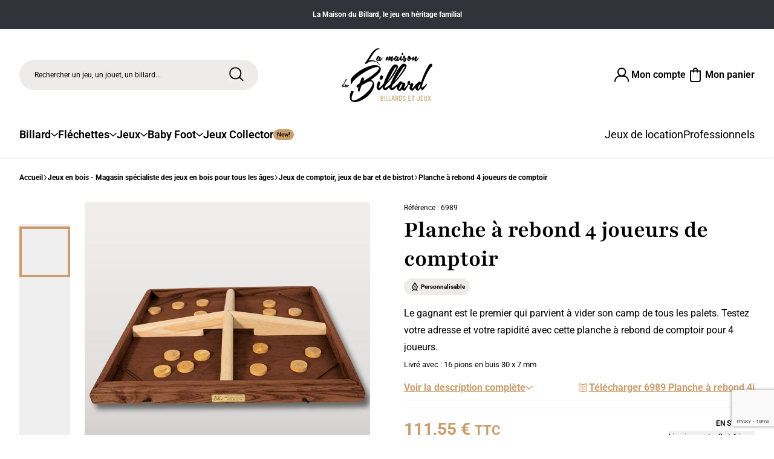

--- FILE ---
content_type: text/html; charset=utf-8
request_url: https://www.lamaisondubillard.com/jeux-de-comptoir/1310-planche-a-rebond-4-joueurs-de-comptoir.html
body_size: 47873
content:

<!doctype html>
<html lang="fr-FR">

    <head>
        
            
  <meta charset="utf-8">


  <meta http-equiv="x-ua-compatible" content="ie=edge">



      <link rel="canonical" href="https://www.lamaisondubillard.com/jeux-de-comptoir/1310-planche-a-rebond-4-joueurs-de-comptoir.html">
  
  <title>
    
              Planche à rebond de comptoir 4 joueurs, débarrassez-vous de vos palets.
          
</title>
  
    
  
  <meta name="description" content="4 ou 2 joueurs. Videz votre camp des palets à l&#039;aide de l&#039;élastique. Fabrication haut de gamme. Un jeu extra fun pour profiter en famille ou entre amis. Envoi 24 heures.">
  <meta name="keywords" content="jeux en bois géant,jeux géants en bois,jeux bois geant,grand jeu animation,jeux fête d&#039;enfants,fêtes de village,kermesse,maison de retraite">
        
      

  
    <script type="application/ld+json">
  {
    "@context": "https://schema.org",
    "@type": "Organization",
    "name" : "La maison du billard",
    "url" : "https://www.lamaisondubillard.com/"
         ,"logo": {
        "@type": "ImageObject",
        "url":"https://www.lamaisondubillard.com/img/logo.png"
      }
      }
</script>

<script type="application/ld+json">
  {
    "@context": "https://schema.org",
    "@type": "WebPage",
    "isPartOf": {
      "@type": "WebSite",
      "url":  "https://www.lamaisondubillard.com/",
      "name": "La maison du billard"
    },
    "name": "Planche à rebond de comptoir 4 joueurs, débarrassez-vous de vos palets.",
    "url":  "https://www.lamaisondubillard.com/jeux-de-comptoir/1310-planche-a-rebond-4-joueurs-de-comptoir.html"
  }
</script>


  <script type="application/ld+json">
    {
      "@context": "https://schema.org",
      "@type": "BreadcrumbList",
      "itemListElement": [
                  {
            "@type": "ListItem",
            "position": 1,
            "name": "Accueil",
            "item": "https://www.lamaisondubillard.com/"
          },                  {
            "@type": "ListItem",
            "position": 2,
            "name": "Jeux en bois - Magasin spécialiste des jeux en bois pour tous les âges",
            "item": "https://www.lamaisondubillard.com/329-jeux-en-bois"
          },                  {
            "@type": "ListItem",
            "position": 3,
            "name": "Jeux de comptoir, jeux de bar et de bistrot",
            "item": "https://www.lamaisondubillard.com/200-jeux-de-comptoir"
          },                  {
            "@type": "ListItem",
            "position": 4,
            "name": "Planche à rebond 4 joueurs de comptoir",
            "item": "https://www.lamaisondubillard.com/jeux-de-comptoir/1310-planche-a-rebond-4-joueurs-de-comptoir.html"
          }              ]
    }
  </script>
  

  
        <script type="application/ld+json">
  {
    "@context": "https://schema.org/",
    "@type": "Product",
    "name": "Planche à rebond 4 joueurs de comptoir",
    "description": "4 ou 2 joueurs. Videz votre camp des palets à l&#039;aide de l&#039;élastique. Fabrication haut de gamme. Un jeu extra fun pour profiter en famille ou entre amis. Envoi 24 heures.",
    "category": "Jeux de comptoir, jeux de bar et de bistrot",
    "image" :"https://www.lamaisondubillard.com/28328-home_default/planche-a-rebond-4-joueurs-de-comptoir.jpg",    "sku": "6989",
    "mpn": "6989"
        ,
    "brand": {
      "@type": "Brand",
      "name": "La maison du billard"
    }
            ,
    "weight": {
        "@context": "https://schema.org",
        "@type": "QuantitativeValue",
        "value": "3.000000",
        "unitCode": "kg"
    }
        ,
    "offers": {
      "@type": "Offer",
      "priceCurrency": "EUR",
      "name": "Planche à rebond 4 joueurs de comptoir",
      "price": "111.55",
      "url": "https://www.lamaisondubillard.com/jeux-de-comptoir/1310-planche-a-rebond-4-joueurs-de-comptoir.html#/234-housse_de_transport-sans_sac",
      "priceValidUntil": "2026-02-14",
              "image": ["https://www.lamaisondubillard.com/28328-large_default/planche-a-rebond-4-joueurs-de-comptoir.jpg","https://www.lamaisondubillard.com/28329-large_default/planche-a-rebond-4-joueurs-de-comptoir.jpg","https://www.lamaisondubillard.com/28330-large_default/planche-a-rebond-4-joueurs-de-comptoir.jpg","https://www.lamaisondubillard.com/28332-large_default/planche-a-rebond-4-joueurs-de-comptoir.jpg","https://www.lamaisondubillard.com/28331-large_default/planche-a-rebond-4-joueurs-de-comptoir.jpg","https://www.lamaisondubillard.com/28333-large_default/planche-a-rebond-4-joueurs-de-comptoir.jpg"],
            "sku": "6989",
      "mpn": "6989",
                        "availability": "https://schema.org/InStock",
      "seller": {
        "@type": "Organization",
        "name": "La maison du billard"
      }
    }
      }
</script>


  
    
  

  
    <meta property="og:title" content="Planche à rebond de comptoir 4 joueurs, débarrassez-vous de vos palets." />
    <meta property="og:description" content="4 ou 2 joueurs. Videz votre camp des palets à l&#039;aide de l&#039;élastique. Fabrication haut de gamme. Un jeu extra fun pour profiter en famille ou entre amis. Envoi 24 heures." />
    <meta property="og:url" content="https://www.lamaisondubillard.com/jeux-de-comptoir/1310-planche-a-rebond-4-joueurs-de-comptoir.html" />
    <meta property="og:site_name" content="La maison du billard" />
      



  <meta name="viewport" content="width=device-width, initial-scale=1">



  <link rel="icon" type="image/vnd.microsoft.icon" href="https://www.lamaisondubillard.com/img/favicon.ico?1763369503">
  <link rel="shortcut icon" type="image/x-icon" href="https://www.lamaisondubillard.com/img/favicon.ico?1763369503">



  
    <link
        rel="stylesheet"
        href="https://www.lamaisondubillard.com/themes/maison-du-billard/assets/theme-DSVNzTBt.css"
        type="text/css"
        media="all"
    >
    <link
        rel="stylesheet"
        href="/modules/ps_checkout/views/css/payments.css?version=8.5.0.7"
        type="text/css"
        media="all"
    >
    <link
        rel="stylesheet"
        href="https://www.lamaisondubillard.com/modules/prestablog/views/css/grid-for-1-7-module.css"
        type="text/css"
        media="all"
    >
    <link
        rel="stylesheet"
        href="https://www.lamaisondubillard.com/modules/prestablog/views/css/grid-for-1-7-module-widget.css"
        type="text/css"
        media="all"
    >
    <link
        rel="stylesheet"
        href="https://www.lamaisondubillard.com/modules/productaudioplayerplugin/views/css/mediaelementplayer/base/mediaelementplayer.css"
        type="text/css"
        media="all"
    >
    <link
        rel="stylesheet"
        href="https://www.lamaisondubillard.com/modules/productaudioplayerplugin/views/css/mediaelementplayer/skin/pro-player-papp.css"
        type="text/css"
        media="all"
    >
    <link
        rel="stylesheet"
        href="https://www.lamaisondubillard.com/modules/productaudioplayerplugin/views/css/mediaelementplayer/skin/skin-fancy.css"
        type="text/css"
        media="all"
    >
    <link
        rel="stylesheet"
        href="https://www.lamaisondubillard.com/modules/productaudioplayerplugin/views/css/mediaelementplayer/skin/skin-default-dark.css"
        type="text/css"
        media="all"
    >
    <link
        rel="stylesheet"
        href="https://www.lamaisondubillard.com/modules/productaudioplayerplugin/views/css/font-awesome.min.css"
        type="text/css"
        media="all"
    >
    <link
        rel="stylesheet"
        href="https://www.lamaisondubillard.com/modules/geodisofficiel/views/css/front.css"
        type="text/css"
        media="all"
    >
    <link
        rel="stylesheet"
        href="https://www.lamaisondubillard.com/modules/geodisofficiel/views/css/intlTelInput.min.css"
        type="text/css"
        media="all"
    >
    <link
        rel="stylesheet"
        href="https://www.lamaisondubillard.com/modules/opartdevis/views/css/opartdevis_1.css"
        type="text/css"
        media="all"
    >
    <link
        rel="stylesheet"
        href="https://www.lamaisondubillard.com/js/jquery/plugins/fancybox/jquery.fancybox.css"
        type="text/css"
        media="all"
    >
    <link
        rel="stylesheet"
        href="https://www.lamaisondubillard.com/modules/ps_imageslider/css/homeslider.css"
        type="text/css"
        media="all"
    >
    <link
        rel="stylesheet"
        href="https://www.lamaisondubillard.com/modules/lgcomments/views/css/store_widget.css"
        type="text/css"
        media="all"
    >
    <link
        rel="stylesheet"
        href="https://www.lamaisondubillard.com/themes/maison-du-billard/modules/lgcomments/views/css/form_review.css"
        type="text/css"
        media="all"
    >
    <link
        rel="stylesheet"
        href="https://www.lamaisondubillard.com/modules/lgcomments/views/css/product_reviews_17.css"
        type="text/css"
        media="all"
    >
    <link
        rel="stylesheet"
        href="https://www.lamaisondubillard.com/modules/lgcomments/views/css/product_list_17.css"
        type="text/css"
        media="all"
    >




      <script type="text/javascript">
    window.prestashop = window.prestashop || {};
    window.prestashop.cookieName = 'maisondubillard_cookie'
    window.prestashop.i18n = {
        consent_modal: {
            title: "Cookies et confidentialité",
            description: `
                <p>
                    Lamaisondubillard.com et ses partenaires utilisent des cookies permettant de recueillir des données de votre visite pour améliorer votre expérience, notre site et vous proposer de la publicité personnalisée. Certains cookies nécessitent votre consentement préalable pour être déposés.
                </p>
                <p>
                    Vos choix seront conservés pendant une durée de 13 mois, vous pouvez à tout moment modifier ceux-ci en cliquant sur le lien « Gérer mes cookies » en bas de notre site.
                </p>
                <p>
                    Pour en savoir sur la gestion des cookies par Lamaisondubillard, merci de consulter notre <a href="https://www.lamaisondubillard.com/content/3-conditions-generales-de-ventes">politique</a> dédiée
                </p>
                <button type="button" data-cc="accept-necessary" class="cc-link cc-link--underline cc-absolute">
                    Continuer sans accepter
                </button>`,
            primary_btn: {
                text: "Accepter et fermer"
            },
            secondary_btn: {
                text: "Gérer mes cookies"
            }
        },
        settings_modal: {
            title: "Personnaliser mes choix",
            save_settings_btn: "Enregistrer mes choix",
            accept_all_btn: "Tout accepter",
            reject_all_btn: "Tout refuser",
            close_btn_label: "Fermer",
            blocks: [
                {
                    title: "Les cookies obligatoires",
                    description: "Les cookies obligatoires servent au bon fonctionnement du site en vous permettant d’ajouter des produits à votre panier. Des données anonymes à but statistique sont également recueillies pour nous permettre d’améliorer continuellement notre site."
                },
                {
                    title: "Les cookies à but publicitaire",
                    description: "Les cookies à but publicitaire permettent de mieux vous connaître et vous proposer une expérience personnalisée selon vos centres d’intérêts. Cette personnalisation passe par le contenu du site mais aussi les offres promotionnelles proposées lors de votre navigation sur d’autres sites partenaires."
                },
                // {
                //     title: "Les cookies analytiques",
                //     description: "Ces cookies nous permettent, en attribuant un identifiant unique à chacun de nos visiteurs, d’établir des statistiques de fréquentation ainsi que des mesures d’audience de notre site. Grâce à eux, nous disposons d’une meilleure connaissance de l’utilisation qui est faite de ce dernier : cela nous permet d’en améliorer l’intérêt, l’ergonomie et le fonctionnement."
                // },
                {
                    title: "Les Cookies de personnalisation (fonctionnels)",
                    description: "Les cookies de personnalisation rendent votre expérience de navigation sur notre site web plus agréable : ils permettent notamment de mémoriser des informations relatives à l’utilisation de ce dernier et d’adapter son affichage lors de vos prochaines connexions. Ils servent par exemple à enregistrer vos préférences en matière de cookies, ce qui permet de ne pas afficher le « bandeau cookies » à chacune de vos connexions sur notre site."
                },
            ]

        }
    };
</script>




    <script type="text/javascript">
                    var Chronopost = {"ajax_endpoint":"https:\/\/www.lamaisondubillard.com\/module\/chronopost\/ajax?ajax=1"};
                    var comment_tab = "2";
                    var geodisSetCarrierUrl = "https:\/\/www.lamaisondubillard.com\/module\/geodis\/setCarrier";
                    var geodisToken = "26cdeb05c8fcb25a2dfba031cda6253d";
                    var klAddedToCart = {"url":"\/klaviyo\/events\/add-to-cart"};
                    var klCustomer = null;
                    var klProduct = {"ProductName":"Planche \u00e0 rebond 4 joueurs de comptoir","ProductID":1310,"SKU":"6989","Tags":[],"Price":"92.96","PriceInclTax":"111.55","SpecialPrice":"111.55","Categories":["Accueil","jeux","Jeux d'estaminets","Jeux de soci\u00e9t\u00e9 traditionnels en bois","Jeux Anciens et traditionnels","Jeux de comptoir, jeux de bar et de bistrot","Jeux d'adresse et de coordination enfants et adultes","Jeux G\u00e9ants","Les Incontournables","Jeux g\u00e9ants en bois","Jeu de palet","D\u00e9couvrez les classiques du Nord pas de Calais et d'ailleurs...","JEUX ET JOUETS \u00c9DUCATIFS","Planche \u00e0 rebond","Rayons sp\u00e9cialis\u00e9s","Jeux en bois - Magasin sp\u00e9cialiste des jeux en bois pour tous les \u00e2ges","Jouer en Famille","Jeu de soci\u00e9t\u00e9 entre amis : des moments m\u00e9morables \u00e0 partager","Jouets en bois pour enfants","Jeux pour Professionnels","BLACK FRIDAY","Jeux en bois mariage","jeux en bois comit\u00e9 entreprise","jeu exterieur pour collectivit\u00e9","Jeux en Black Friday","SAC DE TRANSPORT 51 X 51 X 5 CM 31.96\u20ac"],"Image":"https:\/\/www.lamaisondubillard.com\/28328-home_default\/planche-a-rebond-4-joueurs-de-comptoir.jpg","Link":"https:\/\/www.lamaisondubillard.com\/jeux-de-comptoir\/1310-planche-a-rebond-4-joueurs-de-comptoir.html","ShopID":1,"LangID":1,"eventValue":92.96,"external_catalog_id":"1:1","integration_key":"prestashop"};
                    var lgcomments_products_default_display = "3";
                    var lgcomments_products_extra_display = "10";
                    var module_dir = "\/modules\/lgcomments\/";
                    var order_button_content = "Cr\u00e9er un devis";
                    var prestashop = {"cart":{"products":[],"totals":{"total":{"type":"total","label":"Total","amount":0,"value":"0,00\u00a0\u20ac"},"total_including_tax":{"type":"total","label":"Total TTC","amount":0,"value":"0,00\u00a0\u20ac"},"total_excluding_tax":{"type":"total","label":"Total HT :","amount":0,"value":"0,00\u00a0\u20ac"}},"subtotals":{"products":{"type":"products","label":"Sous-total","amount":0,"value":"0,00\u00a0\u20ac"},"discounts":null,"shipping":{"type":"shipping","label":"Livraison","amount":0,"value":""},"tax":null},"products_count":0,"summary_string":"0 articles","vouchers":{"allowed":1,"added":[]},"discounts":[],"minimalPurchase":0,"minimalPurchaseRequired":""},"currency":{"id":1,"name":"Euro","iso_code":"EUR","iso_code_num":"978","sign":"\u20ac"},"customer":{"lastname":null,"firstname":null,"email":null,"birthday":null,"newsletter":null,"newsletter_date_add":null,"optin":null,"website":null,"company":null,"siret":null,"ape":null,"is_logged":false,"gender":{"type":null,"name":null},"addresses":[]},"country":{"id_zone":"1","id_currency":"0","call_prefix":"33","iso_code":"FR","active":"1","contains_states":"0","need_identification_number":"0","need_zip_code":"1","zip_code_format":"NNNNN","display_tax_label":"1","name":"France","id":8},"language":{"name":"Fran\u00e7ais (French)","iso_code":"fr","locale":"fr-FR","language_code":"fr","active":"1","is_rtl":"0","date_format_lite":"d\/m\/Y","date_format_full":"d\/m\/Y H:i:s","id":1},"page":{"title":"","canonical":"","meta":{"title":"Planche \u00e0 rebond de comptoir 4 joueurs, d\u00e9barrassez-vous de vos palets.","description":"4 ou 2 joueurs. Videz votre camp des palets \u00e0 l'aide de l'\u00e9lastique. Fabrication haut de gamme. Un jeu extra fun pour profiter en famille ou entre amis. Envoi 24 heures.","keywords":"jeux en bois g\u00e9ant,jeux g\u00e9ants en bois,jeux bois geant,grand jeu animation,jeux f\u00eate d'enfants,f\u00eates de village,kermesse,maison de retraite","robots":"index"},"page_name":"product","body_classes":{"lang-fr":true,"lang-rtl":false,"country-FR":true,"currency-EUR":true,"layout-full-width":true,"page-product":true,"tax-display-enabled":true,"page-customer-account":false,"product-id-1310":true,"product-Planche \u00e0 rebond 4 joueurs de comptoir":true,"product-id-category-200":true,"product-id-manufacturer-0":true,"product-id-supplier-40":true,"product-available-for-order":true,"product-customizable":true},"admin_notifications":[],"password-policy":{"feedbacks":{"0":"Tr\u00e8s faible","1":"Faible","2":"Moyenne","3":"Fort","4":"Tr\u00e8s fort","Straight rows of keys are easy to guess":"Les suites de touches sur le clavier sont faciles \u00e0 deviner","Short keyboard patterns are easy to guess":"Les mod\u00e8les courts sur le clavier sont faciles \u00e0 deviner.","Use a longer keyboard pattern with more turns":"Utilisez une combinaison de touches plus longue et plus complexe.","Repeats like \"aaa\" are easy to guess":"Les r\u00e9p\u00e9titions (ex. : \"aaa\") sont faciles \u00e0 deviner.","Repeats like \"abcabcabc\" are only slightly harder to guess than \"abc\"":"Les r\u00e9p\u00e9titions (ex. : \"abcabcabc\") sont seulement un peu plus difficiles \u00e0 deviner que \"abc\".","Sequences like abc or 6543 are easy to guess":"Les s\u00e9quences (ex. : abc ou 6543) sont faciles \u00e0 deviner.","Recent years are easy to guess":"Les ann\u00e9es r\u00e9centes sont faciles \u00e0 deviner.","Dates are often easy to guess":"Les dates sont souvent faciles \u00e0 deviner.","This is a top-10 common password":"Ce mot de passe figure parmi les 10 mots de passe les plus courants.","This is a top-100 common password":"Ce mot de passe figure parmi les 100 mots de passe les plus courants.","This is a very common password":"Ceci est un mot de passe tr\u00e8s courant.","This is similar to a commonly used password":"Ce mot de passe est similaire \u00e0 un mot de passe couramment utilis\u00e9.","A word by itself is easy to guess":"Un mot seul est facile \u00e0 deviner.","Names and surnames by themselves are easy to guess":"Les noms et les surnoms seuls sont faciles \u00e0 deviner.","Common names and surnames are easy to guess":"Les noms et les pr\u00e9noms courants sont faciles \u00e0 deviner.","Use a few words, avoid common phrases":"Utilisez quelques mots, \u00e9vitez les phrases courantes.","No need for symbols, digits, or uppercase letters":"Pas besoin de symboles, de chiffres ou de majuscules.","Avoid repeated words and characters":"\u00c9viter de r\u00e9p\u00e9ter les mots et les caract\u00e8res.","Avoid sequences":"\u00c9viter les s\u00e9quences.","Avoid recent years":"\u00c9vitez les ann\u00e9es r\u00e9centes.","Avoid years that are associated with you":"\u00c9vitez les ann\u00e9es qui vous sont associ\u00e9es.","Avoid dates and years that are associated with you":"\u00c9vitez les dates et les ann\u00e9es qui vous sont associ\u00e9es.","Capitalization doesn't help very much":"Les majuscules ne sont pas tr\u00e8s utiles.","All-uppercase is almost as easy to guess as all-lowercase":"Un mot de passe tout en majuscules est presque aussi facile \u00e0 deviner qu'un mot de passe tout en minuscules.","Reversed words aren't much harder to guess":"Les mots invers\u00e9s ne sont pas beaucoup plus difficiles \u00e0 deviner.","Predictable substitutions like '@' instead of 'a' don't help very much":"Les substitutions pr\u00e9visibles comme '\"@\" au lieu de \"a\" n'aident pas beaucoup.","Add another word or two. Uncommon words are better.":"Ajoutez un autre mot ou deux. Pr\u00e9f\u00e9rez les mots peu courants."}}},"shop":{"name":"La maison du billard","logo":"https:\/\/www.lamaisondubillard.com\/img\/logo.png","stores_icon":"https:\/\/www.lamaisondubillard.com\/img\/logo_stores.png","favicon":"https:\/\/www.lamaisondubillard.com\/img\/favicon.ico"},"core_js_public_path":"\/themes\/","urls":{"base_url":"https:\/\/www.lamaisondubillard.com\/","current_url":"https:\/\/www.lamaisondubillard.com\/jeux-de-comptoir\/1310-planche-a-rebond-4-joueurs-de-comptoir.html","shop_domain_url":"https:\/\/www.lamaisondubillard.com","img_ps_url":"https:\/\/www.lamaisondubillard.com\/img\/","img_cat_url":"https:\/\/www.lamaisondubillard.com\/img\/c\/","img_lang_url":"https:\/\/www.lamaisondubillard.com\/img\/l\/","img_prod_url":"https:\/\/www.lamaisondubillard.com\/img\/p\/","img_manu_url":"https:\/\/www.lamaisondubillard.com\/img\/m\/","img_sup_url":"https:\/\/www.lamaisondubillard.com\/img\/su\/","img_ship_url":"https:\/\/www.lamaisondubillard.com\/img\/s\/","img_store_url":"https:\/\/www.lamaisondubillard.com\/img\/st\/","img_col_url":"https:\/\/www.lamaisondubillard.com\/img\/co\/","img_url":"https:\/\/www.lamaisondubillard.com\/themes\/maison-du-billard\/assets\/img\/","css_url":"https:\/\/www.lamaisondubillard.com\/themes\/maison-du-billard\/assets\/css\/","js_url":"https:\/\/www.lamaisondubillard.com\/themes\/maison-du-billard\/assets\/js\/","pic_url":"https:\/\/www.lamaisondubillard.com\/upload\/","theme_assets":"https:\/\/www.lamaisondubillard.com\/themes\/maison-du-billard\/assets\/","theme_dir":"https:\/\/www.lamaisondubillard.com\/themes\/maison-du-billard\/","pages":{"address":"https:\/\/www.lamaisondubillard.com\/adresse","addresses":"https:\/\/www.lamaisondubillard.com\/adresses","authentication":"https:\/\/www.lamaisondubillard.com\/connexion","manufacturer":"https:\/\/www.lamaisondubillard.com\/marques","cart":"https:\/\/www.lamaisondubillard.com\/panier","category":"https:\/\/www.lamaisondubillard.com\/index.php?controller=category","cms":"https:\/\/www.lamaisondubillard.com\/index.php?controller=cms","contact":"https:\/\/www.lamaisondubillard.com\/nous-contacter","discount":"https:\/\/www.lamaisondubillard.com\/reduction","guest_tracking":"https:\/\/www.lamaisondubillard.com\/suivi-commande-invite","history":"https:\/\/www.lamaisondubillard.com\/historique-commandes","identity":"https:\/\/www.lamaisondubillard.com\/identite","index":"https:\/\/www.lamaisondubillard.com\/","my_account":"https:\/\/www.lamaisondubillard.com\/mon-compte","order_confirmation":"https:\/\/www.lamaisondubillard.com\/confirmation-commande","order_detail":"https:\/\/www.lamaisondubillard.com\/index.php?controller=order-detail","order_follow":"https:\/\/www.lamaisondubillard.com\/suivi-commande","order":"https:\/\/www.lamaisondubillard.com\/commande","order_return":"https:\/\/www.lamaisondubillard.com\/index.php?controller=order-return","order_slip":"https:\/\/www.lamaisondubillard.com\/avoirs","pagenotfound":"https:\/\/www.lamaisondubillard.com\/page-introuvable","password":"https:\/\/www.lamaisondubillard.com\/recuperation-mot-de-passe","pdf_invoice":"https:\/\/www.lamaisondubillard.com\/index.php?controller=pdf-invoice","pdf_order_return":"https:\/\/www.lamaisondubillard.com\/index.php?controller=pdf-order-return","pdf_order_slip":"https:\/\/www.lamaisondubillard.com\/index.php?controller=pdf-order-slip","prices_drop":"https:\/\/www.lamaisondubillard.com\/promotions","product":"https:\/\/www.lamaisondubillard.com\/index.php?controller=product","registration":"https:\/\/www.lamaisondubillard.com\/inscription","search":"https:\/\/www.lamaisondubillard.com\/recherche","sitemap":"https:\/\/www.lamaisondubillard.com\/plan-site","stores":"https:\/\/www.lamaisondubillard.com\/magasins","supplier":"https:\/\/www.lamaisondubillard.com\/fournisseurs","new_products":"https:\/\/www.lamaisondubillard.com\/nouveaux-produits","brands":"https:\/\/www.lamaisondubillard.com\/marques","register":"https:\/\/www.lamaisondubillard.com\/inscription","order_login":"https:\/\/www.lamaisondubillard.com\/commande?login=1"},"alternative_langs":[],"actions":{"logout":"https:\/\/www.lamaisondubillard.com\/?mylogout="},"no_picture_image":{"bySize":{"small_default":{"url":"https:\/\/www.lamaisondubillard.com\/img\/p\/fr-default-small_default.jpg","width":98,"height":98},"cart_default":{"url":"https:\/\/www.lamaisondubillard.com\/img\/p\/fr-default-cart_default.jpg","width":125,"height":125},"home_default":{"url":"https:\/\/www.lamaisondubillard.com\/img\/p\/fr-default-home_default.jpg","width":400,"height":400},"medium_default":{"url":"https:\/\/www.lamaisondubillard.com\/img\/p\/fr-default-medium_default.jpg","width":600,"height":600},"large_default":{"url":"https:\/\/www.lamaisondubillard.com\/img\/p\/fr-default-large_default.jpg","width":800,"height":800}},"small":{"url":"https:\/\/www.lamaisondubillard.com\/img\/p\/fr-default-small_default.jpg","width":98,"height":98},"medium":{"url":"https:\/\/www.lamaisondubillard.com\/img\/p\/fr-default-home_default.jpg","width":400,"height":400},"large":{"url":"https:\/\/www.lamaisondubillard.com\/img\/p\/fr-default-large_default.jpg","width":800,"height":800},"legend":""}},"configuration":{"display_taxes_label":true,"display_prices_tax_incl":true,"is_catalog":false,"show_prices":true,"opt_in":{"partner":false},"quantity_discount":{"type":"price","label":"Prix unitaire"},"voucher_enabled":1,"return_enabled":1},"field_required":[],"breadcrumb":{"links":[{"title":"Accueil","url":"https:\/\/www.lamaisondubillard.com\/"},{"title":"Jeux en bois - Magasin sp\u00e9cialiste des jeux en bois pour tous les \u00e2ges","url":"https:\/\/www.lamaisondubillard.com\/329-jeux-en-bois"},{"title":"Jeux de comptoir, jeux de bar et de bistrot","url":"https:\/\/www.lamaisondubillard.com\/200-jeux-de-comptoir"},{"title":"Planche \u00e0 rebond 4 joueurs de comptoir","url":"https:\/\/www.lamaisondubillard.com\/jeux-de-comptoir\/1310-planche-a-rebond-4-joueurs-de-comptoir.html"}],"count":4},"link":{"protocol_link":"https:\/\/","protocol_content":"https:\/\/"},"time":1769810110,"static_token":"2a60f4f4c1bf6b58faedbf030010e9c0","token":"68fe9bf725cfe5e13a8e720e13bc4617","debug":false,"need_dynamic_data":true,"modules":{"fractovarnish":null}};
                    var psemailsubscription_subscription = "https:\/\/www.lamaisondubillard.com\/module\/ps_emailsubscription\/subscription";
                    var review_controller_link = "https:\/\/www.lamaisondubillard.com\/module\/lgcomments\/reviews?action=sendReview&ajax=1";
                    var review_controller_name = "index.php?controller=module-lgcomments-reviews";
                    var send_successfull_msg = "Toute l\u2019\u00e9quipe vous remercie pour votre avis.";
                    var sliderblocks = 4;
                    var star_color = "yellow";
                    var star_style = "plain";
            </script>



  <meta property="search-max-hits" content="61">
<meta property="add-to-cart" content="Ajouter au panier">
<meta property="rent-to-cart" content="Louer ce jeu"><script>
    var googlecaptchasitekey = "6LeX5x0bAAAAAKuC1cp1aHPF9ELgMXjgfxPgebWI";
</script>
<script async src="https://www.googletagmanager.com/gtag/js?id=G-MD35FH2F1M"></script>
<script>
  window.dataLayer = window.dataLayer || [];
  function gtag(){dataLayer.push(arguments);}
  gtag('js', new Date());
  gtag(
    'config',
    'G-MD35FH2F1M',
    {
      'debug_mode':false
                      }
  );
</script>





        
    <meta property="og:type" content="product">
            <meta property="og:image" content="https://www.lamaisondubillard.com/28328-large_default/planche-a-rebond-4-joueurs-de-comptoir.jpg">
    
            <meta property="product:pretax_price:amount" content="92.96">
        <meta property="product:pretax_price:currency" content="EUR">
        <meta property="product:price:amount" content="111.55">
        <meta property="product:price:currency" content="EUR">
    
            <meta property="product:weight:value" content="3.000000">
        <meta property="product:weight:units" content="kg">
    
    </head>

    <body
        id="product"
                    class="lang-fr country-fr currency-eur layout-full-width page-product tax-display-enabled product-id-1310 product-planche-a-rebond-4-joueurs-de-comptoir product-id-category-200 product-id-manufacturer-0 product-id-supplier-40 product-available-for-order product-customizable"
            >
        
        <main>
            
            
                
            <div class="bg-grey-custom flex flex-center text-white text-body-12 wysiwyg max-w-none h-12">
            <p><strong data-start="1620" data-end="1673">La Maison du Billard, le jeu en héritage familial</strong></p>
        </div>
    

<header
    x-data="App.Components.Navigation()"
            class="z-40 sticky top-0 left-0 w-full bg-white transition-all duration-500 py-6 lg:pt-8 shadow"
        :class="isScrolled ? '!py-2' : ''"
    id="header"
>
    <div class="max-w-screen-2xl mx-auto layout-px">
        <div
            class="grid grid-cols-4 lg:grid-cols-6 2xl:grid-cols-4 gap-4 lg:mb-10 items-center transition-[margin] duration-500"
            :class="isScrolled ? '!mb-2' : ''"
        >
            <div class="lg:col-span-2 2xl:col-span-1 flex items-center lg:block space-x-6 lg:space-x-0">
                <button
                    @click="navToggle('-1');"
                    type="button"
                    class="s-7 lg:hidden"
                    aria-label="Menu"
                >
                    <i class="i-menu s-7"></i>
                </button>

                    <div x-data="App.Components.Elastic.Search">
        <button
            type="button"
            class="s-7 lg:hidden align-middle"
            aria-label="Rechercher"
            @click="open()"
        >
            <i class="i-search s-7"></i>
        </button>

        <div class="hidden lg:block">
            <div class="field">
                <button
                    type="button"
                    class="input input-pr input-search"
                    aria-label="Rechercher"
                    @click="open()"
                >
                    Rechercher un jeu, un jouet, un billard...
                </button>

                <div class="input-actions">
                    <button
                        type="button"
                        class="input-i text-black hoverable:hover:text-gold"
                        aria-label="Rechercher"
                        @click="open()"
                    >
                        <i class="i-search h-full w-full"></i>
                    </button>
                </div>
            </div>
        </div>

        <div
                            class="fixed w-full overflow-hidden left-0 z-50"
                :class="isScrolled ? 'top-0 h-full' : 'top-0 lg:top-12 h-full lg:h-[calc(100%-48px)]'"
                        x-cloak
            x-show="isOpen"
            @search:open.window="open()"
            x-transition:enter="modal-trans"
            x-transition:enter-start="opacity-0"
            x-transition:enter-end="opacity-100"
        >
            <div class="fixed top-0 right-0 w-full h-full bg-black/30 cursor-pointer z-0" @click="close()"></div>

            <div class="relative flex flex-col bg-white w-full max-h-full z-10 pb-4">
                <div class="flex-none py-6 lg:pt-8">
    <div class="max-w-screen-2xl mx-auto layout-px">
        <div class="lg:grid grid-cols-4 lg:grid-cols-6 2xl:grid-cols-4 gap-4 lg:mb-10 items-center transition-[margin] duration-500">
            <div class="relative lg:col-span-2 2xl:col-span-1 flex lg:block space-x-4">
                <form action="https://www.lamaisondubillard.com/recherche" class="flex-none flex-grow">
                    <div class="field">
                        <input
                            @focus="open()"
                            x-ref="input"
                            x-model.fill="query"
                            type="search"
                            class="js-search-input input input-search input-pr"
                            name="s"
                            id="inputSearch"
                            value=""
                            placeholder="Rechercher un jeu, un jouet, un billard..."
                            autocomplete="off""
                        >

                        <label for="inputSearch" class="label">
                            Rechercher
                        </label>

                        <div class="input-actions">
                            <button
                                type="submit"
                                class="input-i text-black hoverable:hover:text-gold"
                                aria-label="Rechercher"
                            >
                                <i class="i-search h-full w-full"></i>
                            </button>
                        </div>
                    </div>
                </form>

                <div class="lg:absolute lg:top-1/2 lg:left-full lg:-translate-y-1/2 flex-none">
                    <button
                        class="lg:ml-4 btn btn-ui-black btn-s-md text-body-14-sm px-5 h-full"
                        aria-label="Fermer"
                        type="button"
                        @click="close()"
                    >
                        <i class="i-times s-4"></i>

                        <span class="hidden 2xl:block">
                            Fermer
                        </span>
                    </button>
                </div>
            </div>

            <div class="col-span-2 hidden lg:block">
                <a
                    href="https://www.lamaisondubillard.com/"
                    title="Maison du billard"
                    class="block"
                    aria-label="Maison du billard"
                >
                    <picture>
                        <source type="image/webp" srcset="https://www.lamaisondubillard.com/themes/maison-du-billard/assets/img/logo.webp">
                        <img
                            src="https://www.lamaisondubillard.com/themes/maison-du-billard/assets/img/logo.png"
                            alt="Maison du billard"
                            class="mx-auto transition-[width] duration-500 w-24 md:w-[150px]"
                            height="88"
                            width="150"
                        >
                    </picture>
                </a>
            </div>

            <div class="relative hidden lg:col-span-2 2xl:col-span-1 lg:flex items-center justify-end gap-6 2xl:gap-14 transition-all duration-500">
                <a
                    href="https://www.lamaisondubillard.com/connexion"
                    class="gap-3 link link-ui-black font-semibold"
                    aria-label="Connexion"
                >
                    <i class="i-account s-8"></i>

                    <span class="hidden lg:inline-block">
                                                    Mon compte
                                            </span>
                </a>

                <div x-data="App.Modules.ps_shoppingcart({ url: '//www.lamaisondubillard.com/module/ps_shoppingcart/ajax' })" class="flex js-dynamic-data-template-module-ps-shoppingcart">
    <a
        href="//www.lamaisondubillard.com/panier?action=show"
        class="relative gap-3 link link-ui-black font-semibold group"
        aria-label="Mon panier"
    >
        <i class="i-cart s-8"></i>

        <span class="hidden lg:inline-block">
            Mon panier
        </span>

            </a>
</div>

            </div>
        </div>
    </div>
</div>

                <div
    x-ref="init"
    x-cloak
    class="max-w-screen-3xl mx-auto layout-px flex-grow lg:grid grid-cols-8 gap-x-6 overflow-y-scroll scrollbar-none lg:overflow-hidden w-full"
>
    <div class="col-span-3 xl:col-span-2 lg:h-full overflow-y-auto">
        <div x-show="!hits.length || !suggestions.length">
                <div class="font-playfair text-heading-24 mb-6 hidden lg:block">
        Top recherches
    </div>

    <ul class="flex lg:flex-wrap gap-3 mb-8 max-w-full overflow-x-scroll scrollbar-none">
                    <li class="flex-none">
                <button
                    type="button"
                    aria-label="Jeux en famille"
                    class="btn btn-ui-grey btn-s-sm text-body-14-sm font-bold w-full"
                    @click="query = `Jeux en famille`"
                >
                    Jeux en famille
                </button>
            </li>
                    <li class="flex-none">
                <button
                    type="button"
                    aria-label="Jeux géant en bois"
                    class="btn btn-ui-grey btn-s-sm text-body-14-sm font-bold w-full"
                    @click="query = `Jeux géant en bois`"
                >
                    Jeux géant en bois
                </button>
            </li>
                    <li class="flex-none">
                <button
                    type="button"
                    aria-label="Jeux d&#039;extérieur"
                    class="btn btn-ui-grey btn-s-sm text-body-14-sm font-bold w-full"
                    @click="query = `Jeux d&#039;extérieur`"
                >
                    Jeux d&#039;extérieur
                </button>
            </li>
                    <li class="flex-none">
                <button
                    type="button"
                    aria-label="Billard convertible"
                    class="btn btn-ui-grey btn-s-sm text-body-14-sm font-bold w-full"
                    @click="query = `Billard convertible`"
                >
                    Billard convertible
                </button>
            </li>
                    <li class="flex-none">
                <button
                    type="button"
                    aria-label="Crokinole"
                    class="btn btn-ui-grey btn-s-sm text-body-14-sm font-bold w-full"
                    @click="query = `Crokinole`"
                >
                    Crokinole
                </button>
            </li>
                    <li class="flex-none">
                <button
                    type="button"
                    aria-label="Corn Hole"
                    class="btn btn-ui-grey btn-s-sm text-body-14-sm font-bold w-full"
                    @click="query = `Corn Hole`"
                >
                    Corn Hole
                </button>
            </li>
            </ul>


                <div class="font-playfair text-heading-24 mb-6 hidden lg:block">
        Catégories du moment
    </div>

    <ul class="hidden lg:block">
                    <li class="mb-3">
                <a
                    href="//www.lamaisondubillard.com/11-jeux-de-societe-traditionnels-en-bois"
                    class="link link-ui-black text-body-14-sm gap-x-2.5"
                >
                    <i class="i-arrow-right s-4"></i>

                    Jeux de société traditionnels en bois
                </a>
            </li>
                    <li class="mb-3">
                <a
                    href="//www.lamaisondubillard.com/329-jeux-en-bois"
                    class="link link-ui-black text-body-14-sm gap-x-2.5"
                >
                    <i class="i-arrow-right s-4"></i>

                    Jeux en bois - Magasin spécialiste des jeux en bois pour tous les âges
                </a>
            </li>
                    <li class="mb-3">
                <a
                    href="//www.lamaisondubillard.com/181-queue-de-billard"
                    class="link link-ui-black text-body-14-sm gap-x-2.5"
                >
                    <i class="i-arrow-right s-4"></i>

                    Queue de billard
                </a>
            </li>
                    <li class="mb-3">
                <a
                    href="//www.lamaisondubillard.com/269-billard-et-billard-transformable"
                    class="link link-ui-black text-body-14-sm gap-x-2.5"
                >
                    <i class="i-arrow-right s-4"></i>

                    BILLARD ET BILLARD TRANSFORMABLE
                </a>
            </li>
            </ul>

        </div>

        <div x-show="hits.length && suggestions.length">
            <div class="font-playfair text-heading-24 mb-6">
                Suggestions
            </div>

            <ul class="flex flex-col gap-y-3">
                <template x-for="suggestion of suggestions">
                    <li>
                        <a
                            :href="suggestion.url"
                            x-html="suggestion.label"
                            class="btn btn-ui-grey btn-s-md px-4 text-body-14-sm gap-x-0 block text-left"
                        ></a>
                    </li>
                </template>
            </ul>
        </div>
    </div>

    <div class="col-span-5 xl:col-span-6 lg:h-full overflow-y-auto">
        <div x-show="!hits.length">
                <div class="font-playfair text-heading-24 mb-6">
        Les meilleures ventes
    </div>

    <ul class="grid grid-cols-2 xl:grid-cols-3 gap-6">
                    <li class="size-full">
                
            <article
            class="group flex flex-col gap-y-4 rounded-t-2xl overflow-hidden border-b border-b-grey w-[300px] hoverable:hover:border-b-gold transition-colors duration-300 js-product-miniature  h-full w-full"
            x-data
            data-id-product="5203"
            data-id-product-attribute="0"
            itemscope
            itemtype="http://schema.org/Product"
        >
            <div class="relative aspect-square cursor-pointer bg-white">
                
                                            <meta itemprop="image" content="https://www.lamaisondubillard.com/28225-medium_default/aeroflip-l-ancien-flipper-.jpg">
                        <picture
                            class="hidden md:block"
                            @click="$refs.link.click()"
                        >
                                                        <img
                                                                    data-src="https://www.lamaisondubillard.com/28225-medium_default/aeroflip-l-ancien-flipper-.jpg"
                                    class="js-lazy object-cover size-full"
                                                                alt="Jeu en bois  artisanale et traditionnel fabriqué en France"
                                width="300"
                                height="300"
                            >
                        </picture>
                                    

                <div
                    x-data="App.Components.Sliders.BaseSlider()"
                    x-intersect.once="start()"
                    x-cloak
                    class="absolute-full bg-white lg:opacity-0 lg:hoverable:group-hover:opacity-100 transition-opacity z-20 duration-300"
                >
                    <div class="relative slider-x-wrapper h-full">
                        <div
                            x-ref="wrapper"
                            class="slider-x slider-x-items-[1] slider-x-gap-0 overflow-hidden scrollbar-none h-full"
                        >
                                                            <div class="slider-x-item lg:hidden">
                                    <picture
                                        class="block h-full cursor-pointer z-20"
                                        @click="$refs.link.click()"
                                    >
                                                                                <img
                                            data-src="https://www.lamaisondubillard.com/28225-medium_default/aeroflip-l-ancien-flipper-.jpg"
                                            alt="Jeu en bois  artisanale et traditionnel fabriqué en France"
                                            width="400"
                                            height="400"
                                            class="js-lazy object-cover size-full"
                                        >
                                    </picture>
                                </div>
                            
                                                                                                                                                                                                                                                                                    <div class="slider-x-item">
                                        <picture
                                            class="block h-full cursor-pointer z-20"
                                            @click="$refs.link.click()"
                                        >
                                                                                        <img
                                                data-src="https://www.lamaisondubillard.com/28233-medium_default/aeroflip-l-ancien-flipper-.jpg"
                                                alt="Aeroflip : L&#039;ancien flipper-1"
                                                width="400"
                                                height="400"
                                                class="js-lazy object-cover size-full"
                                            >
                                        </picture>
                                    </div>
                                                                                                                                                                                <div class="slider-x-item">
                                        <picture
                                            class="block h-full cursor-pointer z-20"
                                            @click="$refs.link.click()"
                                        >
                                                                                        <img
                                                data-src="https://www.lamaisondubillard.com/28234-medium_default/aeroflip-l-ancien-flipper-.jpg"
                                                alt="Aeroflip : L&#039;ancien flipper-2"
                                                width="400"
                                                height="400"
                                                class="js-lazy object-cover size-full"
                                            >
                                        </picture>
                                    </div>
                                                                                                                                                                                <div class="slider-x-item">
                                        <picture
                                            class="block h-full cursor-pointer z-20"
                                            @click="$refs.link.click()"
                                        >
                                                                                        <img
                                                data-src="https://www.lamaisondubillard.com/28235-medium_default/aeroflip-l-ancien-flipper-.jpg"
                                                alt="Aeroflip : L&#039;ancien flipper-3"
                                                width="400"
                                                height="400"
                                                class="js-lazy object-cover size-full"
                                            >
                                        </picture>
                                    </div>
                                                                                                                                                                                <div class="slider-x-item">
                                        <picture
                                            class="block h-full cursor-pointer z-20"
                                            @click="$refs.link.click()"
                                        >
                                                                                        <img
                                                data-src="https://www.lamaisondubillard.com/27950-medium_default/aeroflip-l-ancien-flipper-.jpg"
                                                alt="Aeroflip : L&#039;ancien flipper-4"
                                                width="400"
                                                height="400"
                                                class="js-lazy object-cover size-full"
                                            >
                                        </picture>
                                    </div>
                                                                                                                                                                                                                                        </div>

                        <div class="slider-control slider-control-left mx-1">
                            <button
                                type="button"
                                class="btn btn-ui-pagination-grey btn-s-pagination-sm hoverable:hover:opacity-100 disabled:bg-transparent"
                                :class="isStart ? 'opacity-0' : 'opacity-70'"
                                @click="prev()"
                                :disabled="isStart"
                                aria-label="Précédent"
                            >
                                <i class="i-chevron-left btn-i-sm"></i>
                            </button>
                        </div>

                        <div class="slider-control slider-control-right mx-1">
                            <button
                                type="button"
                                class="btn btn-ui-pagination-grey btn-s-pagination-sm hoverable:hover:opacity-100 disabled:bg-transparent"
                                :class="isEnd ? 'opacity-0' : 'opacity-70'"
                                @click="next()"
                                :disabled="isEnd"
                                aria-label="Suivant"
                            >
                                <i class="i-chevron-right btn-i-sm"></i>
                            </button>
                        </div>
                    </div>
                </div>
            </div>

            <div class="flex flex-col flex-grow pb-4 border-b-2 border-b-transparent hoverable:group-hover:border-b-gold transition-colors duration-300">
                
            <div class="flex gap-x-1">
                            <div class="tag tag-ui-gold tag-s-sm">
                    New !
                </div>
            
                            <div class="tag tag-ui-grey rounded-full p-1 sm:tag-s-sm md:p-1 lg:tag-s-sm s-7 sm:size-auto md:s-7 lg:size-auto">
                    <i class="i-pen"></i>

                    <span class="hidden sm:inline-block md:hidden lg:inline-block">
                        Personnalisable
                    </span>
                </div>
            
                            <div class="tag tag-ui-grey rounded-full p-1 sm:tag-s-sm md:p-1 lg:tag-s-sm s-7 sm:size-auto md:s-7 lg:size-auto">
                    <i class="v-france-rounded"></i>

                    <span class="hidden sm:inline-block md:hidden lg:inline-block">
                        Fabriqué en France
                    </span>
                </div>
                    </div>
    

                
                                            <h2 class="font-bold my-3 sm:my-4" itemprop="name">
                            <a href="https://www.lamaisondubillard.com/jeux-en-bois/5203-aeroflip-l-ancien-flipper-.html" content="https://www.lamaisondubillard.com/jeux-en-bois/5203-aeroflip-l-ancien-flipper-.html" class="link link-ui-black line-clamp-2" x-ref="link">
                                Aeroflip : L&#039;ancien flipper
                            </a>
                        </h2>
                                    

                <div
                    class="flex items-end justify-between gap-x-4 flex-grow"
                    itemprop="offers"
                    itemscope
                    itemtype="https://schema.org/Offer"
                >
                    <meta itemprop="price" content="119.9">
                    <meta itemprop="priceCurrency" content="EUR">

                    
                                                    <div class="flex flex-col sm:flex-row md:flex-col lg:flex-row sm:items-center md:items-start lg:items-center flex-grow font-bold text-gold sm:space-x-2 md:space-x-0 lg:space-x-2">
                                

                                                                <span  aria-label="Prix">
                                                                            119,90 €
                                                                    </span>

                                
                                

                                
                            </div>
                                            

                                            <form action="https://www.lamaisondubillard.com/panier" method="POST" class="flex-none">
                            <input type="hidden" name="token" value="2a60f4f4c1bf6b58faedbf030010e9c0" />
                            <input type="hidden" name="qty" value="1" />
                            <input type="hidden" name="id_product" value="5203" />

                            <button
                                type="submit"
                                aria-label="Ajouter au panier"
                                data-button-action="add-to-cart"
                                class="btn btn-ui-outline-black btn-s-xs btn-s-icon-sm"
                            >
                                <i class="btn-i-md i-cart-add"></i>
                            </button>
                        </form>
                                    </div>
            </div>
        </article>
    
            </li>
                    <li class="size-full">
                
            <article
            class="group flex flex-col gap-y-4 rounded-t-2xl overflow-hidden border-b border-b-grey w-[300px] hoverable:hover:border-b-gold transition-colors duration-300 js-product-miniature  h-full w-full"
            x-data
            data-id-product="3868"
            data-id-product-attribute="0"
            itemscope
            itemtype="http://schema.org/Product"
        >
            <div class="relative aspect-square cursor-pointer bg-white">
                
                                            <meta itemprop="image" content="https://www.lamaisondubillard.com/21078-medium_default/Face-trappe.jpg">
                        <picture
                            class="hidden md:block"
                            @click="$refs.link.click()"
                        >
                                                        <img
                                                                    data-src="https://www.lamaisondubillard.com/21078-medium_default/Face-trappe.jpg"
                                    class="js-lazy object-cover size-full"
                                                                alt="Face trappe"
                                width="300"
                                height="300"
                            >
                        </picture>
                                    

                <div
                    x-data="App.Components.Sliders.BaseSlider()"
                    x-intersect.once="start()"
                    x-cloak
                    class="absolute-full bg-white lg:opacity-0 lg:hoverable:group-hover:opacity-100 transition-opacity z-20 duration-300"
                >
                    <div class="relative slider-x-wrapper h-full">
                        <div
                            x-ref="wrapper"
                            class="slider-x slider-x-items-[1] slider-x-gap-0 overflow-hidden scrollbar-none h-full"
                        >
                                                            <div class="slider-x-item lg:hidden">
                                    <picture
                                        class="block h-full cursor-pointer z-20"
                                        @click="$refs.link.click()"
                                    >
                                                                                <img
                                            data-src="https://www.lamaisondubillard.com/21078-medium_default/Face-trappe.jpg"
                                            alt="Face trappe"
                                            width="400"
                                            height="400"
                                            class="js-lazy object-cover size-full"
                                        >
                                    </picture>
                                </div>
                            
                                                                                                                                                                                                                                                                                    <div class="slider-x-item">
                                        <picture
                                            class="block h-full cursor-pointer z-20"
                                            @click="$refs.link.click()"
                                        >
                                                                                        <img
                                                data-src="https://www.lamaisondubillard.com/15714-medium_default/Face-trappe.jpg"
                                                alt="Face-trappe, le jeu d&#039;ambiance pour toute la famille-1"
                                                width="400"
                                                height="400"
                                                class="js-lazy object-cover size-full"
                                            >
                                        </picture>
                                    </div>
                                                                                                                                                                                <div class="slider-x-item">
                                        <picture
                                            class="block h-full cursor-pointer z-20"
                                            @click="$refs.link.click()"
                                        >
                                                                                        <img
                                                data-src="https://www.lamaisondubillard.com/15715-medium_default/Face-trappe.jpg"
                                                alt="Face-trappe, le jeu d&#039;ambiance pour toute la famille-2"
                                                width="400"
                                                height="400"
                                                class="js-lazy object-cover size-full"
                                            >
                                        </picture>
                                    </div>
                                                                                                                                                                                <div class="slider-x-item">
                                        <picture
                                            class="block h-full cursor-pointer z-20"
                                            @click="$refs.link.click()"
                                        >
                                                                                        <img
                                                data-src="https://www.lamaisondubillard.com/15716-medium_default/Face-trappe.jpg"
                                                alt="Face-trappe, le jeu d&#039;ambiance pour toute la famille-3"
                                                width="400"
                                                height="400"
                                                class="js-lazy object-cover size-full"
                                            >
                                        </picture>
                                    </div>
                                                                                                                                                                                <div class="slider-x-item">
                                        <picture
                                            class="block h-full cursor-pointer z-20"
                                            @click="$refs.link.click()"
                                        >
                                                                                        <img
                                                data-src="https://www.lamaisondubillard.com/15717-medium_default/Face-trappe.jpg"
                                                alt="Face-trappe, le jeu d&#039;ambiance pour toute la famille-4"
                                                width="400"
                                                height="400"
                                                class="js-lazy object-cover size-full"
                                            >
                                        </picture>
                                    </div>
                                                                                                                                                                                                                                        </div>

                        <div class="slider-control slider-control-left mx-1">
                            <button
                                type="button"
                                class="btn btn-ui-pagination-grey btn-s-pagination-sm hoverable:hover:opacity-100 disabled:bg-transparent"
                                :class="isStart ? 'opacity-0' : 'opacity-70'"
                                @click="prev()"
                                :disabled="isStart"
                                aria-label="Précédent"
                            >
                                <i class="i-chevron-left btn-i-sm"></i>
                            </button>
                        </div>

                        <div class="slider-control slider-control-right mx-1">
                            <button
                                type="button"
                                class="btn btn-ui-pagination-grey btn-s-pagination-sm hoverable:hover:opacity-100 disabled:bg-transparent"
                                :class="isEnd ? 'opacity-0' : 'opacity-70'"
                                @click="next()"
                                :disabled="isEnd"
                                aria-label="Suivant"
                            >
                                <i class="i-chevron-right btn-i-sm"></i>
                            </button>
                        </div>
                    </div>
                </div>
            </div>

            <div class="flex flex-col flex-grow pb-4 border-b-2 border-b-transparent hoverable:group-hover:border-b-gold transition-colors duration-300">
                
            <div class="flex gap-x-1">
            
                            <div class="tag tag-ui-grey rounded-full p-1 sm:tag-s-sm md:p-1 lg:tag-s-sm s-7 sm:size-auto md:s-7 lg:size-auto">
                    <i class="i-pen"></i>

                    <span class="hidden sm:inline-block md:hidden lg:inline-block">
                        Personnalisable
                    </span>
                </div>
            
                            <div class="tag tag-ui-grey rounded-full p-1 sm:tag-s-sm md:p-1 lg:tag-s-sm s-7 sm:size-auto md:s-7 lg:size-auto">
                    <i class="v-france-rounded"></i>

                    <span class="hidden sm:inline-block md:hidden lg:inline-block">
                        Fabriqué en France
                    </span>
                </div>
                    </div>
    

                
                                            <h2 class="font-bold my-3 sm:my-4" itemprop="name">
                            <a href="https://www.lamaisondubillard.com/jeux-en-bois/3868-Face-trappe.html" content="https://www.lamaisondubillard.com/jeux-en-bois/3868-Face-trappe.html" class="link link-ui-black line-clamp-2" x-ref="link">
                                Face-trappe, le jeu d&#039;ambiance pour toute la famille
                            </a>
                        </h2>
                                    

                <div
                    class="flex items-end justify-between gap-x-4 flex-grow"
                    itemprop="offers"
                    itemscope
                    itemtype="https://schema.org/Offer"
                >
                    <meta itemprop="price" content="67.9">
                    <meta itemprop="priceCurrency" content="EUR">

                    
                                                    <div class="flex flex-col sm:flex-row md:flex-col lg:flex-row sm:items-center md:items-start lg:items-center flex-grow font-bold text-gold sm:space-x-2 md:space-x-0 lg:space-x-2">
                                

                                                                <span  aria-label="Prix">
                                                                            67,90 €
                                                                    </span>

                                
                                

                                
                            </div>
                                            

                                    </div>
            </div>
        </article>
    
            </li>
                    <li class="size-full">
                
            <article
            class="group flex flex-col gap-y-4 rounded-t-2xl overflow-hidden border-b border-b-grey w-[300px] hoverable:hover:border-b-gold transition-colors duration-300 js-product-miniature  h-full w-full"
            x-data
            data-id-product="4917"
            data-id-product-attribute="5866"
            itemscope
            itemtype="http://schema.org/Product"
        >
            <div class="relative aspect-square cursor-pointer bg-white">
                
                                            <meta itemprop="image" content="https://www.lamaisondubillard.com/28555-medium_default/equisland.jpg">
                        <picture
                            class="hidden md:block"
                            @click="$refs.link.click()"
                        >
                                                        <img
                                                                    data-src="https://www.lamaisondubillard.com/28555-medium_default/equisland.jpg"
                                    class="js-lazy object-cover size-full"
                                                                alt="jeu en bois Equisland équilibre"
                                width="300"
                                height="300"
                            >
                        </picture>
                                    

                <div
                    x-data="App.Components.Sliders.BaseSlider()"
                    x-intersect.once="start()"
                    x-cloak
                    class="absolute-full bg-white lg:opacity-0 lg:hoverable:group-hover:opacity-100 transition-opacity z-20 duration-300"
                >
                    <div class="relative slider-x-wrapper h-full">
                        <div
                            x-ref="wrapper"
                            class="slider-x slider-x-items-[1] slider-x-gap-0 overflow-hidden scrollbar-none h-full"
                        >
                                                            <div class="slider-x-item lg:hidden">
                                    <picture
                                        class="block h-full cursor-pointer z-20"
                                        @click="$refs.link.click()"
                                    >
                                                                                <img
                                            data-src="https://www.lamaisondubillard.com/28555-medium_default/equisland.jpg"
                                            alt="jeu en bois Equisland équilibre"
                                            width="400"
                                            height="400"
                                            class="js-lazy object-cover size-full"
                                        >
                                    </picture>
                                </div>
                            
                                                                                                                                                                                                                                                                                                                                                                <div class="slider-x-item">
                                        <picture
                                            class="block h-full cursor-pointer z-20"
                                            @click="$refs.link.click()"
                                        >
                                                                                        <img
                                                data-src="https://www.lamaisondubillard.com/28554-medium_default/equisland.jpg"
                                                alt="Equisland, le bomboléo familial 2 jeux en 1 - 2 à 6 joueurs-2"
                                                width="400"
                                                height="400"
                                                class="js-lazy object-cover size-full"
                                            >
                                        </picture>
                                    </div>
                                                                                                                                                                                <div class="slider-x-item">
                                        <picture
                                            class="block h-full cursor-pointer z-20"
                                            @click="$refs.link.click()"
                                        >
                                                                                        <img
                                                data-src="https://www.lamaisondubillard.com/28554-medium_default/equisland.jpg"
                                                alt="Equisland, le bomboléo familial 2 jeux en 1 - 2 à 6 joueurs-3"
                                                width="400"
                                                height="400"
                                                class="js-lazy object-cover size-full"
                                            >
                                        </picture>
                                    </div>
                                                                                                                                                                                <div class="slider-x-item">
                                        <picture
                                            class="block h-full cursor-pointer z-20"
                                            @click="$refs.link.click()"
                                        >
                                                                                        <img
                                                data-src="https://www.lamaisondubillard.com/28556-medium_default/equisland.jpg"
                                                alt="Equisland, le bomboléo familial 2 jeux en 1 - 2 à 6 joueurs-4"
                                                width="400"
                                                height="400"
                                                class="js-lazy object-cover size-full"
                                            >
                                        </picture>
                                    </div>
                                                                                                                                                                                <div class="slider-x-item">
                                        <picture
                                            class="block h-full cursor-pointer z-20"
                                            @click="$refs.link.click()"
                                        >
                                                                                        <img
                                                data-src="https://www.lamaisondubillard.com/28556-medium_default/equisland.jpg"
                                                alt="Equisland, le bomboléo familial 2 jeux en 1 - 2 à 6 joueurs-5"
                                                width="400"
                                                height="400"
                                                class="js-lazy object-cover size-full"
                                            >
                                        </picture>
                                    </div>
                                                                                                                                                                                                                                        </div>

                        <div class="slider-control slider-control-left mx-1">
                            <button
                                type="button"
                                class="btn btn-ui-pagination-grey btn-s-pagination-sm hoverable:hover:opacity-100 disabled:bg-transparent"
                                :class="isStart ? 'opacity-0' : 'opacity-70'"
                                @click="prev()"
                                :disabled="isStart"
                                aria-label="Précédent"
                            >
                                <i class="i-chevron-left btn-i-sm"></i>
                            </button>
                        </div>

                        <div class="slider-control slider-control-right mx-1">
                            <button
                                type="button"
                                class="btn btn-ui-pagination-grey btn-s-pagination-sm hoverable:hover:opacity-100 disabled:bg-transparent"
                                :class="isEnd ? 'opacity-0' : 'opacity-70'"
                                @click="next()"
                                :disabled="isEnd"
                                aria-label="Suivant"
                            >
                                <i class="i-chevron-right btn-i-sm"></i>
                            </button>
                        </div>
                    </div>
                </div>
            </div>

            <div class="flex flex-col flex-grow pb-4 border-b-2 border-b-transparent hoverable:group-hover:border-b-gold transition-colors duration-300">
                
            <div class="flex gap-x-1">
            
                            <div class="tag tag-ui-grey rounded-full p-1 sm:tag-s-sm md:p-1 lg:tag-s-sm s-7 sm:size-auto md:s-7 lg:size-auto">
                    <i class="i-pen"></i>

                    <span class="hidden sm:inline-block md:hidden lg:inline-block">
                        Personnalisable
                    </span>
                </div>
            
                            <div class="tag tag-ui-grey rounded-full p-1 sm:tag-s-sm md:p-1 lg:tag-s-sm s-7 sm:size-auto md:s-7 lg:size-auto">
                    <i class="v-france-rounded"></i>

                    <span class="hidden sm:inline-block md:hidden lg:inline-block">
                        Fabriqué en France
                    </span>
                </div>
                    </div>
    

                
                                            <h2 class="font-bold my-3 sm:my-4" itemprop="name">
                            <a href="https://www.lamaisondubillard.com/jeux-en-bois/4917-equisland.html" content="https://www.lamaisondubillard.com/jeux-en-bois/4917-equisland.html" class="link link-ui-black line-clamp-2" x-ref="link">
                                Equisland, le bomboléo familial 2 jeux en 1 - 2 à 6 joueurs
                            </a>
                        </h2>
                                    

                <div
                    class="flex items-end justify-between gap-x-4 flex-grow"
                    itemprop="offers"
                    itemscope
                    itemtype="https://schema.org/Offer"
                >
                    <meta itemprop="price" content="67.9">
                    <meta itemprop="priceCurrency" content="EUR">

                    
                                                    <div class="flex flex-col sm:flex-row md:flex-col lg:flex-row sm:items-center md:items-start lg:items-center flex-grow font-bold text-gold sm:space-x-2 md:space-x-0 lg:space-x-2">
                                

                                                                <span  aria-label="Prix">
                                                                            67,90 €
                                                                    </span>

                                
                                

                                
                            </div>
                                            

                                            <form action="https://www.lamaisondubillard.com/panier" method="POST" class="flex-none">
                            <input type="hidden" name="token" value="2a60f4f4c1bf6b58faedbf030010e9c0" />
                            <input type="hidden" name="qty" value="1" />
                            <input type="hidden" name="id_product" value="4917" />

                            <button
                                type="submit"
                                aria-label="Ajouter au panier"
                                data-button-action="add-to-cart"
                                class="btn btn-ui-outline-black btn-s-xs btn-s-icon-sm"
                            >
                                <i class="btn-i-md i-cart-add"></i>
                            </button>
                        </form>
                                    </div>
            </div>
        </article>
    
            </li>
            </ul>

        </div>

        <div
            x-show="hits.length && total"
            x-ref="onsearch"
        >
            <div class="font-playfair text-heading-24">
                Résultats
            </div>

            <p class="mb-4 md:mb-6">
                <span x-text="total"></span>
                produits pour
                <span class="font-bold">
                    "<span x-text="query"></span>"
                </span>
            </p>

            <ul class="grid grid-cols-2 xl:grid-cols-3 gap-6">
                <template x-for="hit of hits">
                    <li class="size-full">
                        <article
    x-data
    class="group flex flex-col gap-y-4 rounded-t-2xl overflow-hidden border-b border-b-grey h-full w-full max-w-[300px] mx-auto hoverable:hover:border-b-gold transition-colors duration-300"
>
    <div class="relative aspect-square cursor-pointer">
        <picture
            class="block h-full"
            @click="$refs.link.click()"
        >
            <img
                :src="hit.image_url"
                :alt="hit.image_legend ?? hit.name"
                width="300"
                height="300"
                class="size-full"
                :class="hit.image_url ? 'object-cover' : 'object-contain' "
            >
        </picture>
    </div>

    <div class="flex flex-col flex-grow pb-4 border-b-2 border-b-transparent hoverable:group-hover:border-b-gold transition-colors duration-300">
                
        <div class="font-bold my-3 sm:my-4">
            <a
                :href="hit.url"
                class="link link-ui-black line-clamp-2"
                x-ref="link"
                x-text="hit.name"
            ></a>
        </div>

        <div class="flex items-end justify-between gap-x-4 flex-grow">
            <div class="flex flex-col sm:flex-row md:flex-col lg:flex-row sm:items-center md:items-start lg:items-center flex-grow font-bold text-gold sm:space-x-2 md:space-x-0 lg:space-x-2">
                <span
                    :class="hit.has_discount ? 'text-red' : ''"
                    x-text="hit.price"
                ></span>

                <div class="inline-flex flex-wrap items-center gap-x-2" x-show="hit.has_discount">
                    <span
                        class="line-through"
                        x-text="hit.regular_price"
                    ></span>

                    <span
                        x-show="hit.discount_type == 'percentage'"
                        x-text="hit.discount_percentage"
                        class="tag tag-s-xs tag-ui-red"
                    ></span>

                    <span
                        class="tag tag-s-xs tag-ui-red"
                        x-show="hit.discount_type == 'amount'"
                        x-text="hit.discount_amount_to_display"
                    ></span>
                </div>
            </div>

            <button
                class="flex-none btn btn-ui-outline-black btn-s-xs btn-s-icon-sm"
                :class="hit.add_to_cart_url ? '' : 'hidden'"
                type="button"
                aria-label="Ajouter au panier"
                @click="addToCart(hit.add_to_cart_url, 'add-to-cart')"
            >
                <i class="btn-i-md i-cart-add"></i>
            </button>
        </div>
    </div>
</article>
                    </li>
                </template>
            </ul>
        </div>
    </div>
</div>
            </div>
        </div>
    </div>

            </div>

            <div class="col-span-2">
                                    <a
                        href="https://www.lamaisondubillard.com/"
                        title="Maison du billard"
                        class="block"
                        aria-label="Maison du billard"
                    >
                        <picture>
                            <source type="image/webp" srcset="https://www.lamaisondubillard.com/themes/maison-du-billard/assets/img/logo.webp">
                            <img
                                src="https://www.lamaisondubillard.com/themes/maison-du-billard/assets/img/logo.png"
                                alt="Maison du billard"
                                class="mx-auto transition-[width] duration-500 w-24 md:w-[150px]"
                                :class="isScrolled ? 'md:!w-[125px]' : ''"
                                height="88"
                                width="150"
                            >
                        </picture>
                    </a>
                            </div>

            <div
                class="relative lg:col-span-2 2xl:col-span-1 flex items-center justify-end gap-6 2xl:gap-14 transition-all duration-500"
                :class="isScrolled ? 'text-body-14-sm' : ''"
            >
                <a
    href="https://www.lamaisondubillard.com/connexion"
    class="js-dynamic-data-template-header-account gap-3 link link-ui-black font-semibold"
    aria-label="Connexion"
>
    <i class="i-account s-8"></i>

    <span class="hidden lg:inline-block">
                    Mon compte
            </span>
</a>

                <div x-data="App.Modules.ps_shoppingcart({ url: '//www.lamaisondubillard.com/module/ps_shoppingcart/ajax' })" class="flex js-dynamic-data-template-module-ps-shoppingcart">
    <a
        href="//www.lamaisondubillard.com/panier?action=show"
        class="relative gap-3 link link-ui-black font-semibold group"
        aria-label="Mon panier"
    >
        <i class="i-cart s-8"></i>

        <span class="hidden lg:inline-block">
            Mon panier
        </span>

            </a>
</div>

            </div>
        </div>

        <nav
    class="items-center hidden md:flex gap-x-6 xl:gap-x-12 text-body-18 transition-all duration-500"
    :class="isScrolled ? '!text-body-16' : ''"
>
    <ul class="hidden lg:flex items-center gap-x-6 xl:gap-x-12">
                        <li>
                <a
                                            @click.prevent="navToggle('3');"
                                        aria-label="Billard"
                    href="/375-billard"
                    class="link link-ui-black font-semibold"
                >
                    Billard

                    
                                            <i class="lg:i-chevron-down s-3 hidden"></i>
                                    </a>
            </li>
                                <li>
                <a
                                            @click.prevent="navToggle('17');"
                                        aria-label="Fléchettes"
                    href="/16-flechette"
                    class="link link-ui-black font-semibold"
                >
                    Fléchettes

                    
                                            <i class="lg:i-chevron-down s-3 hidden"></i>
                                    </a>
            </li>
                                <li>
                <a
                                            @click.prevent="navToggle('59');"
                                        aria-label="Jeux "
                    href="/329-jeux-en-bois"
                    class="link link-ui-black font-semibold"
                >
                    Jeux 

                    
                                            <i class="lg:i-chevron-down s-3 hidden"></i>
                                    </a>
            </li>
                                <li>
                <a
                                            @click.prevent="navToggle('10');"
                                        aria-label="Baby Foot "
                    href="/232-baby-foot"
                    class="link link-ui-black font-semibold"
                >
                    Baby Foot 

                    
                                            <i class="lg:i-chevron-down s-3 hidden"></i>
                                    </a>
            </li>
                                <li>
                <a
                                        aria-label="Jeux Collector"
                    href="/565-jeux-collector"
                    class="link link-ui-black font-semibold"
                >
                    Jeux Collector

                                            <span class="tag tag-s-xs tag-ui-gold !text-black rounded-input font-semibold">
                            New!
                        </span>
                    
                                    </a>
            </li>
                                    </ul>

    <ul class="hidden flex-grow lg:flex items-center justify-end gap-x-8 2xl:gap-x-12">
                                                                                    <li>
                <a
                    href="https://www.tradijeux-location.com/"
                    class="link link-ui-black"
                    title="Jeux de location"
                    aria-label="Jeux de location"
                >
                    Jeux de location

                                    </a>
            </li>
                                <li>
                <a
                    href="https://www.lamaisondubillard.com/nos-revendeurs"
                    class="link link-ui-black"
                    title="Professionnels"
                    aria-label="Professionnels"
                >
                    Professionnels

                                    </a>
            </li>
            </ul>
</nav>

<div
    class="navigation-overlay"
    x-show="isNavOpen"
    x-cloak
    @click.self="navClose();"
    x-transition:enter="transition ease-out duration-500"
    x-transition:enter-start="opacity-0"
    x-transition:enter-end="opacity-100"
    x-transition:leave="transition ease-out duration-500"
    x-transition:leave-start="opacity-100"
    x-transition:leave-end="opacity-0"
></div>

<nav
    x-cloak
    x-show="isNavOpen"
    x-ref="sidebar"
    x-transition:enter="transition ease-out duration-500"
    x-transition:enter-start="-translate-x-full"
    x-transition:enter-end="translate-x-0"
    x-transition:leave="transition ease-out duration-500"
    x-transition:leave-start="translate-x-0"
    x-transition:leave-end="-translate-x-full"
    class="navigation-entry max-w-[362px] lg:max-w-[408px]"
>
    <div x-show="currentIndex == '-1'" class="flex flex-col h-full">
        <div class="navigation-header">
    <button
        type="button"
        class="absolute top-0 right-0 s-12 bg-grey inline-flex flex-center text-black hoverable:hover:bg-gold transition-colors"
        aria-label="Fermer le menu"
        @click="navClose();"
    >
        <i class="i-times s-4"></i>
    </button>

    <div>
        <a
            href="https://www.lamaisondubillard.com/"
            title="Maison du billard"
            class="block"
            aria-label="Maison du billard"
        >
            <picture class="block w-20 h-12">
                <source type="image/webp" data-srcset="https://www.lamaisondubillard.com/themes/maison-du-billard/assets/img/logo.webp">
                <img
                    data-src="https://www.lamaisondubillard.com/themes/maison-du-billard/assets/img/logo.png"
                    alt="Maison du billard"
                    height="40"
                    width="80"
                    class="js-lazy object-contain size-full"
                >
            </picture>
        </a>
    </div>
</div>

        <div class="navigation-list__wrapper">
                            <picture class="relative block before:abs-full before:bg-black/30 max-h-[205px]">
                    <source type="image/webp" data-srcset="/img/b/16.jpg">
                    <img
                        data-src="/img/b/16.jpg"
                        alt="Les meilleures idées cadeaux"
                        height="180"
                        width="362"
                        class="js-lazy object-cover size-full max-h-[205px]"
                    >
                </picture>
            
            <ul class="navigation-list flex-grow">
                                                            <li class="order-1">
                                                            <button
                                    @click="navToggle(3);"
                                    class="navigation-item group"
                                    aria-label="Billard"
                                >
                                                            <span class="inline-flex items-center gap-x-4">
                                                                            <picture class="block s-12">
                                            <source type="image/webp" data-srcset="https://www.lamaisondubillard.com/img/mi/icon/3.jpg">
                                            <img
                                                data-src="https://www.lamaisondubillard.com/img/mi/icon/3.jpg"
                                                alt="Billard"
                                                height="48"
                                                width="48"
                                                class="js-lazy object-cover size-full"
                                            >
                                        </picture>
                                    
                                                                            Billard
                                                                    </span>

                                                                <i class="i-arrow-right s-4"></i>
                                </button>
                                                    </li>
                    
                                                                                <li class="order-1">
                                                            <button
                                    @click="navToggle(17);"
                                    class="navigation-item group"
                                    aria-label="Fléchettes"
                                >
                                                            <span class="inline-flex items-center gap-x-4">
                                                                            <picture class="block s-12">
                                            <source type="image/webp" data-srcset="https://www.lamaisondubillard.com/img/mi/icon/17.jpg">
                                            <img
                                                data-src="https://www.lamaisondubillard.com/img/mi/icon/17.jpg"
                                                alt="Fléchettes"
                                                height="48"
                                                width="48"
                                                class="js-lazy object-cover size-full"
                                            >
                                        </picture>
                                    
                                                                            Fléchettes
                                                                    </span>

                                                                <i class="i-arrow-right s-4"></i>
                                </button>
                                                    </li>
                    
                                                                                <li class="order-1">
                                                            <button
                                    @click="navToggle(59);"
                                    class="navigation-item group"
                                    aria-label="Jeux "
                                >
                                                            <span class="inline-flex items-center gap-x-4">
                                                                            <picture class="block s-12">
                                            <source type="image/webp" data-srcset="https://www.lamaisondubillard.com/img/mi/icon/59.jpg">
                                            <img
                                                data-src="https://www.lamaisondubillard.com/img/mi/icon/59.jpg"
                                                alt="Jeux "
                                                height="48"
                                                width="48"
                                                class="js-lazy object-cover size-full"
                                            >
                                        </picture>
                                    
                                                                            Jeux 
                                                                    </span>

                                                                <i class="i-arrow-right s-4"></i>
                                </button>
                                                    </li>
                    
                                                                                <li class="order-1">
                                                            <button
                                    @click="navToggle(10);"
                                    class="navigation-item group"
                                    aria-label="Baby Foot "
                                >
                                                            <span class="inline-flex items-center gap-x-4">
                                                                            <picture class="block s-12">
                                            <source type="image/webp" data-srcset="https://www.lamaisondubillard.com/img/mi/icon/10.jpg">
                                            <img
                                                data-src="https://www.lamaisondubillard.com/img/mi/icon/10.jpg"
                                                alt="Baby Foot "
                                                height="48"
                                                width="48"
                                                class="js-lazy object-cover size-full"
                                            >
                                        </picture>
                                    
                                                                            Baby Foot 
                                                                    </span>

                                                                <i class="i-arrow-right s-4"></i>
                                </button>
                                                    </li>
                    
                                                                                <li class="order-1">
                                                            <a
                                    aria-label="Jeux Collector"
                                    href="/565-jeux-collector"
                                    class="navigation-item group"
                                    title="Jeux Collector"
                                >
                                                            <span class="inline-flex items-center gap-x-4">
                                    
                                                                            <div class="inline-flex items-center gap-x-2">
                                            Jeux Collector

                                            <span class="tag tag-s-xs tag-ui-gold !text-black rounded-input font-semibold hoverable:group-hover:bg-white transition-colors">
                                                New!
                                            </span>
                                        </div>
                                                                    </span>

                                                            </a>
                                                    </li>
                    
                                                        
                                            <li class="order-2">
                            <a
                                href="https://www.tradijeux-location.com/"
                                class="navigation-item navigation-item--alt group"
                                title="Jeux de location"
                                aria-label="Jeux de location"
                            >
                                                                    Jeux de location
                                                            </a>
                        </li>
                                                        
                                            <li class="order-2">
                            <a
                                href="https://www.lamaisondubillard.com/nos-revendeurs"
                                class="navigation-item navigation-item--alt group"
                                title="Professionnels"
                                aria-label="Professionnels"
                            >
                                                                    Professionnels
                                                            </a>
                        </li>
                                                </ul>
        </div>
    </div>

                        <div x-show="currentIndex == '3'" class="flex flex-col h-full">
                <div class="navigation-header navigation-header--alt">
    <button
        type="button"
        class="absolute top-0 left-0 s-12 bg-grey inline-flex flex-center text-black hoverable:hover:bg-gold transition-colors xl:hidden"
        aria-label="Retour"
                    @click="navToggle('-1');"
            >
        <i class="i-arrow-right rotate-180 s-6"></i>
    </button>

    <button
        type="button"
        class="absolute top-0 right-0 s-12 bg-grey inline-flex flex-center text-black hoverable:hover:bg-gold transition-colors"
        aria-label="Fermer le menu"
        @click="navClose();"
    >
        <i class="i-times s-4"></i>
    </button>

            <picture class="hidden xl:block s-20 mb-6">
            <source
                type="image/webp"
                data-srcset="https://www.lamaisondubillard.com/img/mi/icon/3.jpg"
            >
            <img
                data-src="https://www.lamaisondubillard.com/img/mi/icon/3.jpg"
                                    alt="Billard"
                                height="80"
                width="80"
                class="js-lazy object-cover size-full"
            >
        </picture>
    
    <div class="flex flex-col xl:flex-row xl:items-end xl:justify-between xl:gap-x-2">
        <div class="font-playfair text-heading-40">
                            Billard
                    </div>

                    <a
                href="/375-billard"
                title="Voir tout"
                class="link link-ui-gold link-ui-underline font-bold flex-none hoverable:hover:text-black"
                aria-label="Voir tout"
            >
                Voir tout
            </a>
            </div>
</div>

                <div class="navigation-list__wrapper">
                    <ul class="navigation-list order-2 xl:order-1">
                        <li>
                                    <button
                        type="button"
                        class="navigation-item group"
                        title="Table de billard"
                        aria-label="Table de billard"
                        @click="navToggleChild('4');"
                    >
                                                    Table de billard
                        
                        <i class="i-arrow-right s-4"></i>
                    </button>

                    <nav
    x-cloak
            x-show="currentChildIndex == '4'"
        x-transition:enter="navigation-trans"
    x-transition:enter-start="navigation-trans-start"
    x-transition:enter-end="navigation-trans-end"
    class="navigation-subentry"
>
    <div class="navigation-header navigation-header--alt">
    <button
        type="button"
        class="absolute top-0 left-0 s-12 bg-grey inline-flex flex-center text-black hoverable:hover:bg-gold transition-colors xl:hidden"
        aria-label="Retour"
                    @click="navToggleChild('');"
            >
        <i class="i-arrow-right rotate-180 s-6"></i>
    </button>

    <button
        type="button"
        class="absolute top-0 right-0 s-12 bg-grey inline-flex xl:hidden flex-center text-black hoverable:hover:bg-gold transition-colors"
        aria-label="Fermer le menu"
        @click="navClose();"
    >
        <i class="i-times s-4"></i>
    </button>

    
    <div class="flex flex-col xl:flex-row xl:items-end xl:justify-between xl:gap-x-2">
        <div class="font-playfair text-heading-40">
                            Table de billard
                    </div>

                    <a
                href="/375-billard"
                title="Voir tout"
                class="link link-ui-gold link-ui-underline font-bold flex-none hoverable:hover:text-black"
                aria-label="Voir tout"
            >
                Voir tout
            </a>
            </div>
</div>

    <div class="navigation-list__wrapper">
                                    <a
                    x-data
                    x-ref="link"
                    href="/4617-billard-easy.html"
                    class="block order-1 xl:order-2 max-h-[205px] relative"
                    title="Livré chez vous"
                >
                            <picture class=" max-h-[205px] block before:abs-full before:bg-black/30">
                    <source type="image/webp" data-srcset="https://www.lamaisondubillard.com/img/mi/4.jpg">
                    <img
                        data-src="https://www.lamaisondubillard.com/img/mi/4.jpg"
                        alt="Table de billard"
                        height="205"
                        width="408"
                        class="js-lazy object-cover size-full max-h-[205px]"
                    >

                                            <div class="abs-full p-2 z-10 text-white flex flex-col flex-center gap-3">
                                                            <div class="flex flex-center font-playfair text-heading-32 text-center">
                                    Billard Easy 
                                </div>
                            
                                                            <button
                                    class="btn btn-ui-white btn-s-md text-body-14-sm font-bold px-6"
                                    @click="$refs.link.click()"
                                    aria-label="Livré chez vous"
                                    type="button"
                                >
                                    Livré chez vous
                                </button>
                                                    </div>
                                    </picture>
                            </a>
                    
        <ul class="navigation-list order-2 xl:order-1">
                            <li>
                                            <a
                            href="/376-billard-americain"
                            class="navigation-item group"
                            title="Billard Américain"
                            aria-label="Billard Américain"
                        >
                                                            Billard Américain
                                                    </a>
                                    </li>
                            <li>
                                            <a
                            href="/269-billard-et-billard-transformable"
                            class="navigation-item group"
                            title="Billard convertible en Table"
                            aria-label="Billard convertible en Table"
                        >
                                                            Billard convertible en Table
                                                    </a>
                                    </li>
                            <li>
                                            <a
                            href="/378-billard-8-pool-anglais"
                            class="navigation-item group"
                            title="Billard Anglais"
                            aria-label="Billard Anglais"
                        >
                                                            Billard Anglais
                                                    </a>
                                    </li>
                            <li>
                                            <a
                            href="/168-9-special"
                            class="navigation-item group"
                            title="9 special"
                            aria-label="9 special"
                        >
                                                            9 special
                                                    </a>
                                    </li>
                    </ul>
    </div>
</nav>
                            </li>
                                <li>
                                    <button
                        type="button"
                        class="navigation-item group"
                        title="Queue de Billard"
                        aria-label="Queue de Billard"
                        @click="navToggleChild('5');"
                    >
                                                    Queue de Billard
                        
                        <i class="i-arrow-right s-4"></i>
                    </button>

                    <nav
    x-cloak
            x-show="currentChildIndex == '5'"
        x-transition:enter="navigation-trans"
    x-transition:enter-start="navigation-trans-start"
    x-transition:enter-end="navigation-trans-end"
    class="navigation-subentry"
>
    <div class="navigation-header navigation-header--alt">
    <button
        type="button"
        class="absolute top-0 left-0 s-12 bg-grey inline-flex flex-center text-black hoverable:hover:bg-gold transition-colors xl:hidden"
        aria-label="Retour"
                    @click="navToggleChild('');"
            >
        <i class="i-arrow-right rotate-180 s-6"></i>
    </button>

    <button
        type="button"
        class="absolute top-0 right-0 s-12 bg-grey inline-flex xl:hidden flex-center text-black hoverable:hover:bg-gold transition-colors"
        aria-label="Fermer le menu"
        @click="navClose();"
    >
        <i class="i-times s-4"></i>
    </button>

    
    <div class="flex flex-col xl:flex-row xl:items-end xl:justify-between xl:gap-x-2">
        <div class="font-playfair text-heading-40">
                            Queue de Billard
                    </div>

                    <a
                href="/181-queue-de-billard"
                title="Voir tout"
                class="link link-ui-gold link-ui-underline font-bold flex-none hoverable:hover:text-black"
                aria-label="Voir tout"
            >
                Voir tout
            </a>
            </div>
</div>

    <div class="navigation-list__wrapper">
        
        <ul class="navigation-list order-2 xl:order-1">
                            <li>
                                            <a
                            href="/183-queue-billard-americain"
                            class="navigation-item group"
                            title="Queue de billard Américaine"
                            aria-label="Queue de billard Américaine"
                        >
                                                            Queue de billard Américaine
                                                    </a>
                                    </li>
                            <li>
                                            <a
                            href="/184-queue-de-billard-francais"
                            class="navigation-item group"
                            title="Queue de billard Français "
                            aria-label="Queue de billard Français "
                        >
                                                            Queue de billard Français 
                                                    </a>
                                    </li>
                            <li>
                                            <a
                            href="/182-queue-de-billard-8-pool-et-snooker"
                            class="navigation-item group"
                            title="Queue de billard Anglais"
                            aria-label="Queue de billard Anglais"
                        >
                                                            Queue de billard Anglais
                                                    </a>
                                    </li>
                            <li>
                                            <a
                            href="/403-pack-queues-de-billard"
                            class="navigation-item group"
                            title="Pack de plusieurs queues"
                            aria-label="Pack de plusieurs queues"
                        >
                                                            Pack de plusieurs queues
                                                    </a>
                                    </li>
                            <li>
                                            <a
                            href="/175-etuis-pour-queue-de-billard"
                            class="navigation-item group"
                            title="Boitier et étuis pour queue de billard"
                            aria-label="Boitier et étuis pour queue de billard"
                        >
                                                            Boitier et étuis pour queue de billard
                                                    </a>
                                    </li>
                            <li>
                                            <a
                            href="/364-coffrets-queue-de-billard"
                            class="navigation-item group"
                            title="Offre queue + Mallette"
                            aria-label="Offre queue + Mallette"
                        >
                                                            Offre queue + Mallette
                                                    </a>
                                    </li>
                            <li>
                                            <a
                            href="/179-portes-queues"
                            class="navigation-item group"
                            title="Porte queue de billard"
                            aria-label="Porte queue de billard"
                        >
                                                            Porte queue de billard
                                                    </a>
                                    </li>
                            <li>
                                            <a
                            href="/514-embout-queue-de-billard"
                            class="navigation-item group"
                            title="Embouts queue de billard"
                            aria-label="Embouts queue de billard"
                        >
                                                            Embouts queue de billard
                                                    </a>
                                    </li>
                            <li>
                                            <a
                            href="/14-accessoires-billard"
                            class="navigation-item group"
                            title="Equipement du joueur"
                            aria-label="Equipement du joueur"
                        >
                                                            Equipement du joueur
                                                    </a>
                                    </li>
                    </ul>
    </div>
</nav>
                            </li>
                                <li>
                                    <button
                        type="button"
                        class="navigation-item group"
                        title="Boules de billard"
                        aria-label="Boules de billard"
                        @click="navToggleChild('29');"
                    >
                                                    Boules de billard
                        
                        <i class="i-arrow-right s-4"></i>
                    </button>

                    <nav
    x-cloak
            x-show="currentChildIndex == '29'"
        x-transition:enter="navigation-trans"
    x-transition:enter-start="navigation-trans-start"
    x-transition:enter-end="navigation-trans-end"
    class="navigation-subentry"
>
    <div class="navigation-header navigation-header--alt">
    <button
        type="button"
        class="absolute top-0 left-0 s-12 bg-grey inline-flex flex-center text-black hoverable:hover:bg-gold transition-colors xl:hidden"
        aria-label="Retour"
                    @click="navToggleChild('');"
            >
        <i class="i-arrow-right rotate-180 s-6"></i>
    </button>

    <button
        type="button"
        class="absolute top-0 right-0 s-12 bg-grey inline-flex xl:hidden flex-center text-black hoverable:hover:bg-gold transition-colors"
        aria-label="Fermer le menu"
        @click="navClose();"
    >
        <i class="i-times s-4"></i>
    </button>

    
    <div class="flex flex-col xl:flex-row xl:items-end xl:justify-between xl:gap-x-2">
        <div class="font-playfair text-heading-40">
                            Boules de billard
                    </div>

                    <a
                href="/29-boules-de-billard"
                title="Voir tout"
                class="link link-ui-gold link-ui-underline font-bold flex-none hoverable:hover:text-black"
                aria-label="Voir tout"
            >
                Voir tout
            </a>
            </div>
</div>

    <div class="navigation-list__wrapper">
        
        <ul class="navigation-list order-2 xl:order-1">
                            <li>
                                            <button
                            type="button"
                            class="navigation-item group"
                            title="Autres jeux de billes"
                            aria-label="Autres jeux de billes"
                            @click="navToggleSubChild('38');"
                        >
                                                            Autres jeux de billes
                            
                            <i class="i-arrow-right s-4"></i>
                        </button>

                        <nav
    x-cloak
            x-show="currentSubChildIndex == '38'"
        x-transition:enter="navigation-trans"
    x-transition:enter-start="navigation-trans-start"
    x-transition:enter-end="navigation-trans-end"
    class="navigation-subentry"
>
    <div class="navigation-header navigation-header--alt">
    <button
        type="button"
        class="absolute top-0 left-0 s-12 bg-grey inline-flex flex-center text-black hoverable:hover:bg-gold transition-colors xl:hidden"
        aria-label="Retour"
                    @click="navToggleChild('');"
            >
        <i class="i-arrow-right rotate-180 s-6"></i>
    </button>

    <button
        type="button"
        class="absolute top-0 right-0 s-12 bg-grey inline-flex xl:hidden flex-center text-black hoverable:hover:bg-gold transition-colors"
        aria-label="Fermer le menu"
        @click="navClose();"
    >
        <i class="i-times s-4"></i>
    </button>

    
    <div class="flex flex-col xl:flex-row xl:items-end xl:justify-between xl:gap-x-2">
        <div class="font-playfair text-heading-40">
                            Autres jeux de billes
                    </div>

                    <a
                href="/178-petanque"
                title="Voir tout"
                class="link link-ui-gold link-ui-underline font-bold flex-none hoverable:hover:text-black"
                aria-label="Voir tout"
            >
                Voir tout
            </a>
            </div>
</div>

    <div class="navigation-list__wrapper">
        
        <ul class="navigation-list order-2 xl:order-1">
                            <li>
                                            <a
                            href="/168-9-special"
                            class="navigation-item group"
                            title="Jeu de la 9 spécial "
                            aria-label="Jeu de la 9 spécial "
                        >
                                                            Jeu de la 9 spécial 
                                                    </a>
                                    </li>
                            <li>
                                            <a
                            href="/178-petanque"
                            class="navigation-item group"
                            title="Pétanque"
                            aria-label="Pétanque"
                        >
                                                            Pétanque
                                                    </a>
                                    </li>
                    </ul>
    </div>
</nav>
                                    </li>
                            <li>
                                            <a
                            href="/170-billes-blanches"
                            class="navigation-item group"
                            title="Billes blanche Billard"
                            aria-label="Billes blanche Billard"
                        >
                                                            Billes blanche Billard
                                                    </a>
                                    </li>
                            <li>
                                            <a
                            href="/176-francais"
                            class="navigation-item group"
                            title="Boules de Billard Français"
                            aria-label="Boules de Billard Français"
                        >
                                                            Boules de Billard Français
                                                    </a>
                                    </li>
                            <li>
                                            <a
                            href="/167-billard-anglais-boule"
                            class="navigation-item group"
                            title="8-Pool - Snooker - Anglais"
                            aria-label="8-Pool - Snooker - Anglais"
                        >
                                                            8-Pool - Snooker - Anglais
                                                    </a>
                                    </li>
                            <li>
                                            <a
                            href="/169-boules-de-billard-americain"
                            class="navigation-item group"
                            title="Boules de billard américaines"
                            aria-label="Boules de billard américaines"
                        >
                                                            Boules de billard américaines
                                                    </a>
                                    </li>
                    </ul>
    </div>
</nav>
                            </li>
                                <li>
                                    <button
                        type="button"
                        class="navigation-item group"
                        title="Equipement du Billard"
                        aria-label="Equipement du Billard"
                        @click="navToggleChild('35');"
                    >
                                                    Equipement du Billard
                        
                        <i class="i-arrow-right s-4"></i>
                    </button>

                    <nav
    x-cloak
            x-show="currentChildIndex == '35'"
        x-transition:enter="navigation-trans"
    x-transition:enter-start="navigation-trans-start"
    x-transition:enter-end="navigation-trans-end"
    class="navigation-subentry"
>
    <div class="navigation-header navigation-header--alt">
    <button
        type="button"
        class="absolute top-0 left-0 s-12 bg-grey inline-flex flex-center text-black hoverable:hover:bg-gold transition-colors xl:hidden"
        aria-label="Retour"
                    @click="navToggleChild('');"
            >
        <i class="i-arrow-right rotate-180 s-6"></i>
    </button>

    <button
        type="button"
        class="absolute top-0 right-0 s-12 bg-grey inline-flex xl:hidden flex-center text-black hoverable:hover:bg-gold transition-colors"
        aria-label="Fermer le menu"
        @click="navClose();"
    >
        <i class="i-times s-4"></i>
    </button>

    
    <div class="flex flex-col xl:flex-row xl:items-end xl:justify-between xl:gap-x-2">
        <div class="font-playfair text-heading-40">
                            Equipement du Billard
                    </div>

                    <a
                href="/14-accessoires-billard"
                title="Voir tout"
                class="link link-ui-gold link-ui-underline font-bold flex-none hoverable:hover:text-black"
                aria-label="Voir tout"
            >
                Voir tout
            </a>
            </div>
</div>

    <div class="navigation-list__wrapper">
        
        <ul class="navigation-list order-2 xl:order-1">
                            <li>
                                            <a
                            href="/354-tapis-de-billard"
                            class="navigation-item group"
                            title="Tapis de Billard"
                            aria-label="Tapis de Billard"
                        >
                                                            Tapis de Billard
                                                    </a>
                                    </li>
                            <li>
                                            <a
                            href="/189-bandes-billard"
                            class="navigation-item group"
                            title="Bandes en caoutchouc"
                            aria-label="Bandes en caoutchouc"
                        >
                                                            Bandes en caoutchouc
                                                    </a>
                                    </li>
                    </ul>
    </div>
</nav>
                            </li>
                                <li>
                                    <button
                        type="button"
                        class="navigation-item group"
                        title="Equipement du joueur"
                        aria-label="Equipement du joueur"
                        @click="navToggleChild('42');"
                    >
                                                    Equipement du joueur
                        
                        <i class="i-arrow-right s-4"></i>
                    </button>

                    <nav
    x-cloak
            x-show="currentChildIndex == '42'"
        x-transition:enter="navigation-trans"
    x-transition:enter-start="navigation-trans-start"
    x-transition:enter-end="navigation-trans-end"
    class="navigation-subentry"
>
    <div class="navigation-header navigation-header--alt">
    <button
        type="button"
        class="absolute top-0 left-0 s-12 bg-grey inline-flex flex-center text-black hoverable:hover:bg-gold transition-colors xl:hidden"
        aria-label="Retour"
                    @click="navToggleChild('');"
            >
        <i class="i-arrow-right rotate-180 s-6"></i>
    </button>

    <button
        type="button"
        class="absolute top-0 right-0 s-12 bg-grey inline-flex xl:hidden flex-center text-black hoverable:hover:bg-gold transition-colors"
        aria-label="Fermer le menu"
        @click="navClose();"
    >
        <i class="i-times s-4"></i>
    </button>

    
    <div class="flex flex-col xl:flex-row xl:items-end xl:justify-between xl:gap-x-2">
        <div class="font-playfair text-heading-40">
                            Equipement du joueur
                    </div>

                    <a
                href="/14-accessoires-billard"
                title="Voir tout"
                class="link link-ui-gold link-ui-underline font-bold flex-none hoverable:hover:text-black"
                aria-label="Voir tout"
            >
                Voir tout
            </a>
            </div>
</div>

    <div class="navigation-list__wrapper">
        
        <ul class="navigation-list order-2 xl:order-1">
                            <li>
                                            <a
                            href="/179-portes-queues"
                            class="navigation-item group"
                            title="Porte queue"
                            aria-label="Porte queue"
                        >
                                                            Porte queue
                                                    </a>
                                    </li>
                            <li>
                                            <a
                            href="/175-etuis-pour-queue-de-billard"
                            class="navigation-item group"
                            title="Mallettes et Etuis"
                            aria-label="Mallettes et Etuis"
                        >
                                                            Mallettes et Etuis
                                                    </a>
                                    </li>
                            <li>
                                            <a
                            href="/514-embout-queue-de-billard"
                            class="navigation-item group"
                            title="Embouts queue"
                            aria-label="Embouts queue"
                        >
                                                            Embouts queue
                                                    </a>
                                    </li>
                            <li>
                                            <a
                            href="/529-craie-billard"
                            class="navigation-item group"
                            title="craie"
                            aria-label="craie"
                        >
                                                            craie
                                                    </a>
                                    </li>
                            <li>
                                            <a
                            href="/528-triangle-billard"
                            class="navigation-item group"
                            title="Triangle"
                            aria-label="Triangle"
                        >
                                                            Triangle
                                                    </a>
                                    </li>
                            <li>
                                            <a
                            href="/174-gants-de-billard"
                            class="navigation-item group"
                            title="Gants"
                            aria-label="Gants"
                        >
                                                            Gants
                                                    </a>
                                    </li>
                    </ul>
    </div>
</nav>
                            </li>
                                <li>
                                    <a
                        href="/14-accessoires-billard"
                        class="navigation-item group"
                        title="Accessoires Billard"
                        aria-label="Accessoires Billard"
                    >
                                                    Accessoires Billard
                                            </a>
                            </li>
                                <li>
                                    <a
                        href="/467-decoration-billard-et-jeux"
                        class="navigation-item group"
                        title="Décoration"
                        aria-label="Décoration"
                    >
                                                    Décoration
                                            </a>
                            </li>
                                <li>
                                    <a
                        href="/content/166-cours-de-billard"
                        class="navigation-item group"
                        title="Cours de Billard"
                        aria-label="Cours de Billard"
                    >
                                                    Cours de Billard
                                            </a>
                            </li>
            </ul>

                                                                        <a
                                x-data
                                x-ref="link"
                                href="/496-Black-Friday-Jeux"
                                class="block order-1 xl:order-2 max-h-[205px] relative"
                                title="Je trouve la mienne"
                            >
                                                    <picture class=" max-h-[205px] block before:abs-full before:bg-black/30">
                                <source type="image/webp" data-srcset="https://www.lamaisondubillard.com/img/mi/3.jpg">
                                <img
                                    data-src="https://www.lamaisondubillard.com/img/mi/3.jpg"
                                    alt="Billard"
                                    height="205"
                                    width="408"
                                    class="js-lazy object-cover size-full max-h-[205px]"
                                >

                                                                    <div class="abs-full p-2 z-10 text-white flex flex-col flex-center gap-3">
                                                                                    <div class="flex flex-center font-playfair text-heading-32 text-center">
                                                Queues de Billard 
                                            </div>
                                        
                                                                                    <button
                                                class="btn btn-ui-white btn-s-md text-body-14-sm font-bold px-6"
                                                @click="$refs.link.click()"
                                                aria-label="Je trouve la mienne"
                                                type="button"
                                            >
                                                Je trouve la mienne
                                            </button>
                                                                            </div>
                                                            </picture>
                                                    </a>
                                                            </div>
            </div>
                                <div x-show="currentIndex == '17'" class="flex flex-col h-full">
                <div class="navigation-header navigation-header--alt">
    <button
        type="button"
        class="absolute top-0 left-0 s-12 bg-grey inline-flex flex-center text-black hoverable:hover:bg-gold transition-colors xl:hidden"
        aria-label="Retour"
                    @click="navToggle('-1');"
            >
        <i class="i-arrow-right rotate-180 s-6"></i>
    </button>

    <button
        type="button"
        class="absolute top-0 right-0 s-12 bg-grey inline-flex flex-center text-black hoverable:hover:bg-gold transition-colors"
        aria-label="Fermer le menu"
        @click="navClose();"
    >
        <i class="i-times s-4"></i>
    </button>

            <picture class="hidden xl:block s-20 mb-6">
            <source
                type="image/webp"
                data-srcset="https://www.lamaisondubillard.com/img/mi/icon/17.jpg"
            >
            <img
                data-src="https://www.lamaisondubillard.com/img/mi/icon/17.jpg"
                                    alt="Fléchettes"
                                height="80"
                width="80"
                class="js-lazy object-cover size-full"
            >
        </picture>
    
    <div class="flex flex-col xl:flex-row xl:items-end xl:justify-between xl:gap-x-2">
        <div class="font-playfair text-heading-40">
                            Fléchettes
                    </div>

                    <a
                href="/16-flechette"
                title="Voir tout"
                class="link link-ui-gold link-ui-underline font-bold flex-none hoverable:hover:text-black"
                aria-label="Voir tout"
            >
                Voir tout
            </a>
            </div>
</div>

                <div class="navigation-list__wrapper">
                    <ul class="navigation-list order-2 xl:order-1">
                        <li>
                                    <button
                        type="button"
                        class="navigation-item group"
                        title="Cible de fléchettes"
                        aria-label="Cible de fléchettes"
                        @click="navToggleChild('18');"
                    >
                                                    Cible de fléchettes
                        
                        <i class="i-arrow-right s-4"></i>
                    </button>

                    <nav
    x-cloak
            x-show="currentChildIndex == '18'"
        x-transition:enter="navigation-trans"
    x-transition:enter-start="navigation-trans-start"
    x-transition:enter-end="navigation-trans-end"
    class="navigation-subentry"
>
    <div class="navigation-header navigation-header--alt">
    <button
        type="button"
        class="absolute top-0 left-0 s-12 bg-grey inline-flex flex-center text-black hoverable:hover:bg-gold transition-colors xl:hidden"
        aria-label="Retour"
                    @click="navToggleChild('');"
            >
        <i class="i-arrow-right rotate-180 s-6"></i>
    </button>

    <button
        type="button"
        class="absolute top-0 right-0 s-12 bg-grey inline-flex xl:hidden flex-center text-black hoverable:hover:bg-gold transition-colors"
        aria-label="Fermer le menu"
        @click="navClose();"
    >
        <i class="i-times s-4"></i>
    </button>

    
    <div class="flex flex-col xl:flex-row xl:items-end xl:justify-between xl:gap-x-2">
        <div class="font-playfair text-heading-40">
                            Cible de fléchettes
                    </div>

                    <a
                href="/362-cible"
                title="Voir tout"
                class="link link-ui-gold link-ui-underline font-bold flex-none hoverable:hover:text-black"
                aria-label="Voir tout"
            >
                Voir tout
            </a>
            </div>
</div>

    <div class="navigation-list__wrapper">
        
        <ul class="navigation-list order-2 xl:order-1">
                            <li>
                                            <a
                            href="/453-cible-flechette-electronique-fiabilite-et-performance-avec-karella"
                            class="navigation-item group"
                            title="Cible electronique"
                            aria-label="Cible electronique"
                        >
                                                            Cible electronique
                                                    </a>
                                    </li>
                            <li>
                                            <a
                            href="/423-cibles-flechettes-traditionnelles"
                            class="navigation-item group"
                            title="Cible en liége"
                            aria-label="Cible en liége"
                        >
                                                            Cible en liége
                                                    </a>
                                    </li>
                    </ul>
    </div>
</nav>
                            </li>
                                <li>
                                    <a
                        href="/245-flechette-pointe-acier"
                        class="navigation-item group"
                        title="Flechettes Pointe Acier"
                        aria-label="Flechettes Pointe Acier"
                    >
                                                    Flechettes Pointe Acier
                                            </a>
                            </li>
                                <li>
                                    <a
                        href="/244-accessoires-flechette"
                        class="navigation-item group"
                        title="Accessoires Flèchettes"
                        aria-label="Accessoires Flèchettes"
                    >
                                                    Accessoires Flèchettes
                                            </a>
                            </li>
                                <li>
                                    <a
                        href="/246-flechette-pour-cible-electronique"
                        class="navigation-item group"
                        title="Fléchettes pour cible électronique"
                        aria-label="Fléchettes pour cible électronique"
                    >
                                                    Fléchettes pour cible électronique
                                            </a>
                            </li>
                                <li>
                                    <a
                        href="/242-tige-flechette"
                        class="navigation-item group"
                        title="Tiges pour fléchette "
                        aria-label="Tiges pour fléchette "
                    >
                                                    Tiges pour fléchette 
                                            </a>
                            </li>
                                <li>
                                    <a
                        href="/247-ailette-flechette-la-touche-finale-pour-vos-tirs-les-plus-precis"
                        class="navigation-item group"
                        title="Ailettes de flechette"
                        aria-label="Ailettes de flechette"
                    >
                                                    Ailettes de flechette
                                            </a>
                            </li>
                                <li>
                                    <a
                        href="/243-pointe-plastique-pour-flechette-changez-vos-embouts-facilement"
                        class="navigation-item group"
                        title="Pointe plastique"
                        aria-label="Pointe plastique"
                    >
                                                    Pointe plastique
                                            </a>
                            </li>
            </ul>

                                    </div>
            </div>
                                <div x-show="currentIndex == '59'" class="flex flex-col h-full">
                <div class="navigation-header navigation-header--alt">
    <button
        type="button"
        class="absolute top-0 left-0 s-12 bg-grey inline-flex flex-center text-black hoverable:hover:bg-gold transition-colors xl:hidden"
        aria-label="Retour"
                    @click="navToggle('-1');"
            >
        <i class="i-arrow-right rotate-180 s-6"></i>
    </button>

    <button
        type="button"
        class="absolute top-0 right-0 s-12 bg-grey inline-flex flex-center text-black hoverable:hover:bg-gold transition-colors"
        aria-label="Fermer le menu"
        @click="navClose();"
    >
        <i class="i-times s-4"></i>
    </button>

            <picture class="hidden xl:block s-20 mb-6">
            <source
                type="image/webp"
                data-srcset="https://www.lamaisondubillard.com/img/mi/icon/59.jpg"
            >
            <img
                data-src="https://www.lamaisondubillard.com/img/mi/icon/59.jpg"
                                    alt="Jeux "
                                height="80"
                width="80"
                class="js-lazy object-cover size-full"
            >
        </picture>
    
    <div class="flex flex-col xl:flex-row xl:items-end xl:justify-between xl:gap-x-2">
        <div class="font-playfair text-heading-40">
                            Jeux 
                    </div>

                    <a
                href="/329-jeux-en-bois"
                title="Voir tout"
                class="link link-ui-gold link-ui-underline font-bold flex-none hoverable:hover:text-black"
                aria-label="Voir tout"
            >
                Voir tout
            </a>
            </div>
</div>

                <div class="navigation-list__wrapper">
                    <ul class="navigation-list order-2 xl:order-1">
                        <li>
                                    <a
                        href="/329-jeux-en-bois"
                        class="navigation-item group"
                        title="Jeux et Jouets en bois"
                        aria-label="Jeux et Jouets en bois"
                    >
                                                    Jeux et Jouets en bois
                                            </a>
                            </li>
                                <li>
                                    <button
                        type="button"
                        class="navigation-item group"
                        title="Jeux de société"
                        aria-label="Jeux de société"
                        @click="navToggleChild('60');"
                    >
                                                    Jeux de société
                        
                        <i class="i-arrow-right s-4"></i>
                    </button>

                    <nav
    x-cloak
            x-show="currentChildIndex == '60'"
        x-transition:enter="navigation-trans"
    x-transition:enter-start="navigation-trans-start"
    x-transition:enter-end="navigation-trans-end"
    class="navigation-subentry"
>
    <div class="navigation-header navigation-header--alt">
    <button
        type="button"
        class="absolute top-0 left-0 s-12 bg-grey inline-flex flex-center text-black hoverable:hover:bg-gold transition-colors xl:hidden"
        aria-label="Retour"
                    @click="navToggleChild('');"
            >
        <i class="i-arrow-right rotate-180 s-6"></i>
    </button>

    <button
        type="button"
        class="absolute top-0 right-0 s-12 bg-grey inline-flex xl:hidden flex-center text-black hoverable:hover:bg-gold transition-colors"
        aria-label="Fermer le menu"
        @click="navClose();"
    >
        <i class="i-times s-4"></i>
    </button>

    
    <div class="flex flex-col xl:flex-row xl:items-end xl:justify-between xl:gap-x-2">
        <div class="font-playfair text-heading-40">
                            Jeux de société
                    </div>

                    <a
                href="/11-jeux-de-societe-traditionnels-en-bois"
                title="Voir tout"
                class="link link-ui-gold link-ui-underline font-bold flex-none hoverable:hover:text-black"
                aria-label="Voir tout"
            >
                Voir tout
            </a>
            </div>
</div>

    <div class="navigation-list__wrapper">
        
        <ul class="navigation-list order-2 xl:order-1">
                            <li>
                                            <button
                            type="button"
                            class="navigation-item group"
                            title="Les jeux de société traditionnels"
                            aria-label="Les jeux de société traditionnels"
                            @click="navToggleSubChild('63');"
                        >
                                                            Les jeux de société traditionnels
                            
                            <i class="i-arrow-right s-4"></i>
                        </button>

                        <nav
    x-cloak
            x-show="currentSubChildIndex == '63'"
        x-transition:enter="navigation-trans"
    x-transition:enter-start="navigation-trans-start"
    x-transition:enter-end="navigation-trans-end"
    class="navigation-subentry"
>
    <div class="navigation-header navigation-header--alt">
    <button
        type="button"
        class="absolute top-0 left-0 s-12 bg-grey inline-flex flex-center text-black hoverable:hover:bg-gold transition-colors xl:hidden"
        aria-label="Retour"
                    @click="navToggleChild('');"
            >
        <i class="i-arrow-right rotate-180 s-6"></i>
    </button>

    <button
        type="button"
        class="absolute top-0 right-0 s-12 bg-grey inline-flex xl:hidden flex-center text-black hoverable:hover:bg-gold transition-colors"
        aria-label="Fermer le menu"
        @click="navClose();"
    >
        <i class="i-times s-4"></i>
    </button>

    
    <div class="flex flex-col xl:flex-row xl:items-end xl:justify-between xl:gap-x-2">
        <div class="font-playfair text-heading-40">
                            Les jeux de société traditionnels
                    </div>

                    <a
                href="/11-jeux-de-societe-traditionnels-en-bois"
                title="Voir tout"
                class="link link-ui-gold link-ui-underline font-bold flex-none hoverable:hover:text-black"
                aria-label="Voir tout"
            >
                Voir tout
            </a>
            </div>
</div>

    <div class="navigation-list__wrapper">
        
        <ul class="navigation-list order-2 xl:order-1">
                            <li>
                                            <a
                            href="/554-jeu-de-oie"
                            class="navigation-item group"
                            title="Jeu de l&#039;Oie"
                            aria-label="Jeu de l&#039;Oie"
                        >
                                                            Jeu de l&#039;Oie
                                                    </a>
                                    </li>
                            <li>
                                            <a
                            href="/463-jeux-des-petits-chevaux-en-bois"
                            class="navigation-item group"
                            title="Jeux de petits chevaux"
                            aria-label="Jeux de petits chevaux"
                        >
                                                            Jeux de petits chevaux
                                                    </a>
                                    </li>
                            <li>
                                            <a
                            href="/427-jeux-de-dames"
                            class="navigation-item group"
                            title="Jeux de dames"
                            aria-label="Jeux de dames"
                        >
                                                            Jeux de dames
                                                    </a>
                                    </li>
                            <li>
                                            <a
                            href="/422-jeux-echecs"
                            class="navigation-item group"
                            title="Jeux d&#039;echecs"
                            aria-label="Jeux d&#039;echecs"
                        >
                                                            Jeux d&#039;echecs
                                                    </a>
                                    </li>
                            <li>
                                            <a
                            href="/464-backgammon"
                            class="navigation-item group"
                            title="Backgammon"
                            aria-label="Backgammon"
                        >
                                                            Backgammon
                                                    </a>
                                    </li>
                            <li>
                                            <a
                            href="/503-puissance-4"
                            class="navigation-item group"
                            title="Puissance 4"
                            aria-label="Puissance 4"
                        >
                                                            Puissance 4
                                                    </a>
                                    </li>
                            <li>
                                            <a
                            href="/555-jeu-de-tock"
                            class="navigation-item group"
                            title="Jeux de Tock"
                            aria-label="Jeux de Tock"
                        >
                                                            Jeux de Tock
                                                    </a>
                                    </li>
                            <li>
                                            <a
                            href="/436-casse-tete"
                            class="navigation-item group"
                            title="Casse tête"
                            aria-label="Casse tête"
                        >
                                                            Casse tête
                                                    </a>
                                    </li>
                            <li>
                                            <a
                            href="/494-dominos-en-bois"
                            class="navigation-item group"
                            title="Dominos"
                            aria-label="Dominos"
                        >
                                                            Dominos
                                                    </a>
                                    </li>
                            <li>
                                            <a
                            href="/11-jeux-de-societe-traditionnels-en-bois"
                            class="navigation-item group"
                            title="Autres"
                            aria-label="Autres"
                        >
                                                            Autres
                                                    </a>
                                    </li>
                    </ul>
    </div>
</nav>
                                    </li>
                            <li>
                                            <a
                            href="/336-jeu-de-societe-entre-amis"
                            class="navigation-item group"
                            title="Jeux d&#039;ambiance"
                            aria-label="Jeux d&#039;ambiance"
                        >
                                                            Jeux d&#039;ambiance
                                                    </a>
                                    </li>
                            <li>
                                            <a
                            href="/335-jeux-de-societe-enfant"
                            class="navigation-item group"
                            title="Jeux enfants"
                            aria-label="Jeux enfants"
                        >
                                                            Jeux enfants
                                                    </a>
                                    </li>
                            <li>
                                            <a
                            href="/219-jeux-d-analyse-reflexion"
                            class="navigation-item group"
                            title="Jeux de stratégie et reflexion"
                            aria-label="Jeux de stratégie et reflexion"
                        >
                                                            Jeux de stratégie et reflexion
                                                    </a>
                                    </li>
                            <li>
                                            <a
                            href="/334-jouer-en-famille"
                            class="navigation-item group"
                            title="Jeux à 2"
                            aria-label="Jeux à 2"
                        >
                                                            Jeux à 2
                                                    </a>
                                    </li>
                            <li>
                                            <a
                            href="/334-jouer-en-famille"
                            class="navigation-item group"
                            title="Jeux en Famille"
                            aria-label="Jeux en Famille"
                        >
                                                            Jeux en Famille
                                                    </a>
                                    </li>
                            <li>
                                            <a
                            href="/330-jeu-societe-geant"
                            class="navigation-item group"
                            title="Jeux de société géants"
                            aria-label="Jeux de société géants"
                        >
                                                            Jeux de société géants
                                                    </a>
                                    </li>
                            <li>
                                            <a
                            href="/11-jeux-de-societe-traditionnels-en-bois"
                            class="navigation-item group"
                            title="Autres jeux"
                            aria-label="Autres jeux"
                        >
                                                            Autres jeux
                                                    </a>
                                    </li>
                    </ul>
    </div>
</nav>
                            </li>
                                <li>
                                    <button
                        type="button"
                        class="navigation-item group"
                        title="Jeux en bois"
                        aria-label="Jeux en bois"
                        @click="navToggleChild('86');"
                    >
                                                    Jeux en bois
                        
                        <i class="i-arrow-right s-4"></i>
                    </button>

                    <nav
    x-cloak
            x-show="currentChildIndex == '86'"
        x-transition:enter="navigation-trans"
    x-transition:enter-start="navigation-trans-start"
    x-transition:enter-end="navigation-trans-end"
    class="navigation-subentry"
>
    <div class="navigation-header navigation-header--alt">
    <button
        type="button"
        class="absolute top-0 left-0 s-12 bg-grey inline-flex flex-center text-black hoverable:hover:bg-gold transition-colors xl:hidden"
        aria-label="Retour"
                    @click="navToggleChild('');"
            >
        <i class="i-arrow-right rotate-180 s-6"></i>
    </button>

    <button
        type="button"
        class="absolute top-0 right-0 s-12 bg-grey inline-flex xl:hidden flex-center text-black hoverable:hover:bg-gold transition-colors"
        aria-label="Fermer le menu"
        @click="navClose();"
    >
        <i class="i-times s-4"></i>
    </button>

    
    <div class="flex flex-col xl:flex-row xl:items-end xl:justify-between xl:gap-x-2">
        <div class="font-playfair text-heading-40">
                            Jeux en bois
                    </div>

                    <a
                href="/329-jeux-en-bois"
                title="Voir tout"
                class="link link-ui-gold link-ui-underline font-bold flex-none hoverable:hover:text-black"
                aria-label="Voir tout"
            >
                Voir tout
            </a>
            </div>
</div>

    <div class="navigation-list__wrapper">
        
        <ul class="navigation-list order-2 xl:order-1">
                            <li>
                                            <a
                            href="/274-jeux-geants"
                            class="navigation-item group"
                            title="Jeux d&#039;animation"
                            aria-label="Jeux d&#039;animation"
                        >
                                                            Jeux d&#039;animation
                                                    </a>
                                    </li>
                            <li>
                                            <a
                            href="/10-jeux-d-estaminets"
                            class="navigation-item group"
                            title="Les Anciens Jeux"
                            aria-label="Les Anciens Jeux"
                        >
                                                            Les Anciens Jeux
                                                    </a>
                                    </li>
                            <li>
                                            <a
                            href="/274-jeux-geants"
                            class="navigation-item group"
                            title="Jeux géants"
                            aria-label="Jeux géants"
                        >
                                                            Jeux géants
                                                    </a>
                                    </li>
                            <li>
                                            <a
                            href="/210-jeux-d-adresse-et-de-coordination"
                            class="navigation-item group"
                            title="Jeux d&#039;adresse et de coordination"
                            aria-label="Jeux d&#039;adresse et de coordination"
                        >
                                                            Jeux d&#039;adresse et de coordination
                                                    </a>
                                    </li>
                            <li>
                                            <a
                            href="/219-jeux-d-analyse-reflexion"
                            class="navigation-item group"
                            title="Jeux de réflexion et stratégie en bois"
                            aria-label="Jeux de réflexion et stratégie en bois"
                        >
                                                            Jeux de réflexion et stratégie en bois
                                                    </a>
                                    </li>
                            <li>
                                            <a
                            href="/12-accessoires-jeux"
                            class="navigation-item group"
                            title="Accessoires jeux"
                            aria-label="Accessoires jeux"
                        >
                                                            Accessoires jeux
                                                    </a>
                                    </li>
                    </ul>
    </div>
</nav>
                            </li>
                                <li>
                                    <button
                        type="button"
                        class="navigation-item group"
                        title="Jeux éducatif"
                        aria-label="Jeux éducatif"
                        @click="navToggleChild('80');"
                    >
                                                    Jeux éducatif
                        
                        <i class="i-arrow-right s-4"></i>
                    </button>

                    <nav
    x-cloak
            x-show="currentChildIndex == '80'"
        x-transition:enter="navigation-trans"
    x-transition:enter-start="navigation-trans-start"
    x-transition:enter-end="navigation-trans-end"
    class="navigation-subentry"
>
    <div class="navigation-header navigation-header--alt">
    <button
        type="button"
        class="absolute top-0 left-0 s-12 bg-grey inline-flex flex-center text-black hoverable:hover:bg-gold transition-colors xl:hidden"
        aria-label="Retour"
                    @click="navToggleChild('');"
            >
        <i class="i-arrow-right rotate-180 s-6"></i>
    </button>

    <button
        type="button"
        class="absolute top-0 right-0 s-12 bg-grey inline-flex xl:hidden flex-center text-black hoverable:hover:bg-gold transition-colors"
        aria-label="Fermer le menu"
        @click="navClose();"
    >
        <i class="i-times s-4"></i>
    </button>

    
    <div class="flex flex-col xl:flex-row xl:items-end xl:justify-between xl:gap-x-2">
        <div class="font-playfair text-heading-40">
                            Jeux éducatif
                    </div>

                    <a
                href="/295-jeux-et-jouets-educatifs"
                title="Voir tout"
                class="link link-ui-gold link-ui-underline font-bold flex-none hoverable:hover:text-black"
                aria-label="Voir tout"
            >
                Voir tout
            </a>
            </div>
</div>

    <div class="navigation-list__wrapper">
        
        <ul class="navigation-list order-2 xl:order-1">
                            <li>
                                            <a
                            href="/210-jeux-d-adresse-et-de-coordination"
                            class="navigation-item group"
                            title="Jeux d&#039;adresse et de coordination"
                            aria-label="Jeux d&#039;adresse et de coordination"
                        >
                                                            Jeux d&#039;adresse et de coordination
                                                    </a>
                                    </li>
                            <li>
                                            <a
                            href="/215-jeux-de-calcul"
                            class="navigation-item group"
                            title="Jeux de calcul"
                            aria-label="Jeux de calcul"
                        >
                                                            Jeux de calcul
                                                    </a>
                                    </li>
                            <li>
                                            <a
                            href="/209-jeux-tactiles-et-sonores"
                            class="navigation-item group"
                            title="Jeux Tactiles et sonores"
                            aria-label="Jeux Tactiles et sonores"
                        >
                                                            Jeux Tactiles et sonores
                                                    </a>
                                    </li>
                            <li>
                                            <a
                            href="/228-jeux-rapidite-observation-jeux-visuels"
                            class="navigation-item group"
                            title="Jeux d&#039;observation"
                            aria-label="Jeux d&#039;observation"
                        >
                                                            Jeux d&#039;observation
                                                    </a>
                                    </li>
                            <li>
                                            <a
                            href="/226-jeux-de-memoire"
                            class="navigation-item group"
                            title="Jeux de mémoire"
                            aria-label="Jeux de mémoire"
                        >
                                                            Jeux de mémoire
                                                    </a>
                                    </li>
                    </ul>
    </div>
</nav>
                            </li>
                                <li>
                                    <button
                        type="button"
                        class="navigation-item group"
                        title="Jouets"
                        aria-label="Jouets"
                        @click="navToggleChild('93');"
                    >
                                                    Jouets
                        
                        <i class="i-arrow-right s-4"></i>
                    </button>

                    <nav
    x-cloak
            x-show="currentChildIndex == '93'"
        x-transition:enter="navigation-trans"
    x-transition:enter-start="navigation-trans-start"
    x-transition:enter-end="navigation-trans-end"
    class="navigation-subentry"
>
    <div class="navigation-header navigation-header--alt">
    <button
        type="button"
        class="absolute top-0 left-0 s-12 bg-grey inline-flex flex-center text-black hoverable:hover:bg-gold transition-colors xl:hidden"
        aria-label="Retour"
                    @click="navToggleChild('');"
            >
        <i class="i-arrow-right rotate-180 s-6"></i>
    </button>

    <button
        type="button"
        class="absolute top-0 right-0 s-12 bg-grey inline-flex xl:hidden flex-center text-black hoverable:hover:bg-gold transition-colors"
        aria-label="Fermer le menu"
        @click="navClose();"
    >
        <i class="i-times s-4"></i>
    </button>

    
    <div class="flex flex-col xl:flex-row xl:items-end xl:justify-between xl:gap-x-2">
        <div class="font-playfair text-heading-40">
                            Jouets
                    </div>

                    <a
                href="/365-jouets-en-bois-pour-enfants"
                title="Voir tout"
                class="link link-ui-gold link-ui-underline font-bold flex-none hoverable:hover:text-black"
                aria-label="Voir tout"
            >
                Voir tout
            </a>
            </div>
</div>

    <div class="navigation-list__wrapper">
        
        <ul class="navigation-list order-2 xl:order-1">
                            <li>
                                            <a
                            href="/365-jouets-en-bois-pour-enfants"
                            class="navigation-item group"
                            title="Jouets traditionnels"
                            aria-label="Jouets traditionnels"
                        >
                                                            Jouets traditionnels
                                                    </a>
                                    </li>
                            <li>
                                            <a
                            href="/433-puzzle-bois-enfants"
                            class="navigation-item group"
                            title="Puzzle"
                            aria-label="Puzzle"
                        >
                                                            Puzzle
                                                    </a>
                                    </li>
                            <li>
                                            <a
                            href="/432-jouets-bois-construction"
                            class="navigation-item group"
                            title="Jeux de construction"
                            aria-label="Jeux de construction"
                        >
                                                            Jeux de construction
                                                    </a>
                                    </li>
                            <li>
                                            <a
                            href="/452-jeux-de-tir-enfants"
                            class="navigation-item group"
                            title="jeux de tir"
                            aria-label="jeux de tir"
                        >
                                                            jeux de tir
                                                    </a>
                                    </li>
                            <li>
                                            <a
                            href="/335-jeux-de-societe-enfant"
                            class="navigation-item group"
                            title="Mes premiers jeux de société"
                            aria-label="Mes premiers jeux de société"
                        >
                                                            Mes premiers jeux de société
                                                    </a>
                                    </li>
                            <li>
                                            <a
                            href="/500-jeux-montessori"
                            class="navigation-item group"
                            title="Jouets Montessori"
                            aria-label="Jouets Montessori"
                        >
                                                            Jouets Montessori
                                                    </a>
                                    </li>
                    </ul>
    </div>
</nav>
                            </li>
                                <li>
                                    <button
                        type="button"
                        class="navigation-item group"
                        title="Jeux extérieur"
                        aria-label="Jeux extérieur"
                        @click="navToggleChild('100');"
                    >
                                                    Jeux extérieur
                        
                        <i class="i-arrow-right s-4"></i>
                    </button>

                    <nav
    x-cloak
            x-show="currentChildIndex == '100'"
        x-transition:enter="navigation-trans"
    x-transition:enter-start="navigation-trans-start"
    x-transition:enter-end="navigation-trans-end"
    class="navigation-subentry"
>
    <div class="navigation-header navigation-header--alt">
    <button
        type="button"
        class="absolute top-0 left-0 s-12 bg-grey inline-flex flex-center text-black hoverable:hover:bg-gold transition-colors xl:hidden"
        aria-label="Retour"
                    @click="navToggleChild('');"
            >
        <i class="i-arrow-right rotate-180 s-6"></i>
    </button>

    <button
        type="button"
        class="absolute top-0 right-0 s-12 bg-grey inline-flex xl:hidden flex-center text-black hoverable:hover:bg-gold transition-colors"
        aria-label="Fermer le menu"
        @click="navClose();"
    >
        <i class="i-times s-4"></i>
    </button>

    
    <div class="flex flex-col xl:flex-row xl:items-end xl:justify-between xl:gap-x-2">
        <div class="font-playfair text-heading-40">
                            Jeux extérieur
                    </div>

                    <a
                href="/275-jeux-exterieur"
                title="Voir tout"
                class="link link-ui-gold link-ui-underline font-bold flex-none hoverable:hover:text-black"
                aria-label="Voir tout"
            >
                Voir tout
            </a>
            </div>
</div>

    <div class="navigation-list__wrapper">
        
        <ul class="navigation-list order-2 xl:order-1">
                            <li>
                                            <button
                            type="button"
                            class="navigation-item group"
                            title="Les incontournables"
                            aria-label="Les incontournables"
                            @click="navToggleSubChild('101');"
                        >
                                                            Les incontournables
                            
                            <i class="i-arrow-right s-4"></i>
                        </button>

                        <nav
    x-cloak
            x-show="currentSubChildIndex == '101'"
        x-transition:enter="navigation-trans"
    x-transition:enter-start="navigation-trans-start"
    x-transition:enter-end="navigation-trans-end"
    class="navigation-subentry"
>
    <div class="navigation-header navigation-header--alt">
    <button
        type="button"
        class="absolute top-0 left-0 s-12 bg-grey inline-flex flex-center text-black hoverable:hover:bg-gold transition-colors xl:hidden"
        aria-label="Retour"
                    @click="navToggleChild('');"
            >
        <i class="i-arrow-right rotate-180 s-6"></i>
    </button>

    <button
        type="button"
        class="absolute top-0 right-0 s-12 bg-grey inline-flex xl:hidden flex-center text-black hoverable:hover:bg-gold transition-colors"
        aria-label="Fermer le menu"
        @click="navClose();"
    >
        <i class="i-times s-4"></i>
    </button>

    
    <div class="flex flex-col xl:flex-row xl:items-end xl:justify-between xl:gap-x-2">
        <div class="font-playfair text-heading-40">
                            Les incontournables
                    </div>

                    <a
                href="/275-jeux-exterieur"
                title="Voir tout"
                class="link link-ui-gold link-ui-underline font-bold flex-none hoverable:hover:text-black"
                aria-label="Voir tout"
            >
                Voir tout
            </a>
            </div>
</div>

    <div class="navigation-list__wrapper">
        
        <ul class="navigation-list order-2 xl:order-1">
                            <li>
                                            <a
                            href="/368-jeu-de-croquet"
                            class="navigation-item group"
                            title=" Jeux de croquet"
                            aria-label=" Jeux de croquet"
                        >
                                                             Jeux de croquet
                                                    </a>
                                    </li>
                            <li>
                                            <a
                            href="/370-jeu-de-quilles"
                            class="navigation-item group"
                            title="jeux de quilles"
                            aria-label="jeux de quilles"
                        >
                                                            jeux de quilles
                                                    </a>
                                    </li>
                            <li>
                                            <a
                            href="/275-jeux-exterieur"
                            class="navigation-item group"
                            title="Autres jeux"
                            aria-label="Autres jeux"
                        >
                                                            Autres jeux
                                                    </a>
                                    </li>
                            <li>
                                            <a
                            href="/560-jeu-cornhole"
                            class="navigation-item group"
                            title="Corn Hole"
                            aria-label="Corn Hole"
                        >
                                                            Corn Hole
                                                    </a>
                                    </li>
                            <li>
                                            <a
                            href="/285-jeu-de-palet"
                            class="navigation-item group"
                            title="Jeux de palets"
                            aria-label="Jeux de palets"
                        >
                                                            Jeux de palets
                                                    </a>
                                    </li>
                    </ul>
    </div>
</nav>
                                    </li>
                            <li>
                                            <a
                            href="/440-jeux-exterieur-adulte"
                            class="navigation-item group"
                            title="Jeux extérieur adultes"
                            aria-label="Jeux extérieur adultes"
                        >
                                                            Jeux extérieur adultes
                                                    </a>
                                    </li>
                            <li>
                                            <a
                            href="/439-jeux-exterieur-enfant"
                            class="navigation-item group"
                            title="Jeux extérieur enfants"
                            aria-label="Jeux extérieur enfants"
                        >
                                                            Jeux extérieur enfants
                                                    </a>
                                    </li>
                    </ul>
    </div>
</nav>
                            </li>
            </ul>

                                                                        <a
                                x-data
                                x-ref="link"
                                href="/329-jeux-en-bois"
                                class="block order-1 xl:order-2 max-h-[205px] relative"
                                title="Découvrir"
                            >
                                                    <picture class=" max-h-[205px] block before:abs-full before:bg-black/30">
                                <source type="image/webp" data-srcset="https://www.lamaisondubillard.com/img/mi/59.jpg">
                                <img
                                    data-src="https://www.lamaisondubillard.com/img/mi/59.jpg"
                                    alt="Jeux "
                                    height="205"
                                    width="408"
                                    class="js-lazy object-cover size-full max-h-[205px]"
                                >

                                                                    <div class="abs-full p-2 z-10 text-white flex flex-col flex-center gap-3">
                                                                                    <div class="flex flex-center font-playfair text-heading-32 text-center">
                                                Les meilleurs Jeux en bois
                                            </div>
                                        
                                                                                    <button
                                                class="btn btn-ui-white btn-s-md text-body-14-sm font-bold px-6"
                                                @click="$refs.link.click()"
                                                aria-label="Découvrir"
                                                type="button"
                                            >
                                                Découvrir
                                            </button>
                                                                            </div>
                                                            </picture>
                                                    </a>
                                                            </div>
            </div>
                                <div x-show="currentIndex == '10'" class="flex flex-col h-full">
                <div class="navigation-header navigation-header--alt">
    <button
        type="button"
        class="absolute top-0 left-0 s-12 bg-grey inline-flex flex-center text-black hoverable:hover:bg-gold transition-colors xl:hidden"
        aria-label="Retour"
                    @click="navToggle('-1');"
            >
        <i class="i-arrow-right rotate-180 s-6"></i>
    </button>

    <button
        type="button"
        class="absolute top-0 right-0 s-12 bg-grey inline-flex flex-center text-black hoverable:hover:bg-gold transition-colors"
        aria-label="Fermer le menu"
        @click="navClose();"
    >
        <i class="i-times s-4"></i>
    </button>

            <picture class="hidden xl:block s-20 mb-6">
            <source
                type="image/webp"
                data-srcset="https://www.lamaisondubillard.com/img/mi/icon/10.jpg"
            >
            <img
                data-src="https://www.lamaisondubillard.com/img/mi/icon/10.jpg"
                                    alt="Baby Foot "
                                height="80"
                width="80"
                class="js-lazy object-cover size-full"
            >
        </picture>
    
    <div class="flex flex-col xl:flex-row xl:items-end xl:justify-between xl:gap-x-2">
        <div class="font-playfair text-heading-40">
                            Baby Foot 
                    </div>

                    <a
                href="/232-baby-foot"
                title="Voir tout"
                class="link link-ui-gold link-ui-underline font-bold flex-none hoverable:hover:text-black"
                aria-label="Voir tout"
            >
                Voir tout
            </a>
            </div>
</div>

                <div class="navigation-list__wrapper">
                    <ul class="navigation-list order-2 xl:order-1">
                        <li>
                                    <button
                        type="button"
                        class="navigation-item group"
                        title="Baby foot Stella "
                        aria-label="Baby foot Stella "
                        @click="navToggleChild('11');"
                    >
                                                    Baby foot Stella 
                        
                        <i class="i-arrow-right s-4"></i>
                    </button>

                    <nav
    x-cloak
            x-show="currentChildIndex == '11'"
        x-transition:enter="navigation-trans"
    x-transition:enter-start="navigation-trans-start"
    x-transition:enter-end="navigation-trans-end"
    class="navigation-subentry"
>
    <div class="navigation-header navigation-header--alt">
    <button
        type="button"
        class="absolute top-0 left-0 s-12 bg-grey inline-flex flex-center text-black hoverable:hover:bg-gold transition-colors xl:hidden"
        aria-label="Retour"
                    @click="navToggleChild('');"
            >
        <i class="i-arrow-right rotate-180 s-6"></i>
    </button>

    <button
        type="button"
        class="absolute top-0 right-0 s-12 bg-grey inline-flex xl:hidden flex-center text-black hoverable:hover:bg-gold transition-colors"
        aria-label="Fermer le menu"
        @click="navClose();"
    >
        <i class="i-times s-4"></i>
    </button>

    
    <div class="flex flex-col xl:flex-row xl:items-end xl:justify-between xl:gap-x-2">
        <div class="font-playfair text-heading-40">
                            Baby foot Stella 
                    </div>

                    <a
                href="/233-baby-foot-stella"
                title="Voir tout"
                class="link link-ui-gold link-ui-underline font-bold flex-none hoverable:hover:text-black"
                aria-label="Voir tout"
            >
                Voir tout
            </a>
            </div>
</div>

    <div class="navigation-list__wrapper">
        
        <ul class="navigation-list order-2 xl:order-1">
                            <li>
                                            <a
                            href="/414-baby-foot-champion"
                            class="navigation-item group"
                            title="Baby Foot Champion"
                            aria-label="Baby Foot Champion"
                        >
                                                            Baby Foot Champion
                                                    </a>
                                    </li>
                            <li>
                                            <a
                            href="/531-baby-foot-stella-star"
                            class="navigation-item group"
                            title="Baby Foot Star"
                            aria-label="Baby Foot Star"
                        >
                                                            Baby Foot Star
                                                    </a>
                                    </li>
                            <li>
                                            <a
                            href="/413-stella-home"
                            class="navigation-item group"
                            title="Baby foot Home"
                            aria-label="Baby foot Home"
                        >
                                                            Baby foot Home
                                                    </a>
                                    </li>
                    </ul>
    </div>
</nav>
                            </li>
                                <li>
                                    <a
                        href="/532-baby-foot-professionnel"
                        class="navigation-item group"
                        title="Baby Foot professionnel"
                        aria-label="Baby Foot professionnel"
                    >
                                                    Baby Foot professionnel
                                            </a>
                            </li>
                                <li>
                                    <a
                        href="/533-baby-foot-exterieur"
                        class="navigation-item group"
                        title="Baby Foot Extérieur"
                        aria-label="Baby Foot Extérieur"
                    >
                                                    Baby Foot Extérieur
                                            </a>
                            </li>
            </ul>

                                    </div>
            </div>
                                                </nav>

    </div>
</header>
            

            
                <section id="wrapper" class="relative">
            
                
                    
<aside id="notifications">
  <div class="notifications-container container layout-px">
    
    
    
      </div>
</aside>
                

                

                
                                <nav
            data-depth="4"
            class="mt-6 mb-8 max-w-screen-2xl mx-auto layout-px"
        >
            <ol class="flex items-center flex-wrap gap-1 text-body-12">
                
                                                                
                                                            <li class="hidden md:inline-flex items-center gap-x-1 after:!hidden md:after:!inline-flex after:i-chevron-right after:s-2">
                                    <a
                                        title="Accueil"
                                        aria-label="Accueil"
                                        href="https://www.lamaisondubillard.com/"
                                        class="link gap-x-2 md:font-bold link-ui-black"
                                    >
                                        <i class="i-chevron-left s-2 md:hidden"></i>

                                        Accueil
                                    </a>
                                </li>
                                                    
                                            
                                                            <li class="hidden md:inline-flex items-center gap-x-1 after:!hidden md:after:!inline-flex after:i-chevron-right after:s-2">
                                    <a
                                        title="Jeux en bois - Magasin spécialiste des jeux en bois pour tous les âges"
                                        aria-label="Jeux en bois - Magasin spécialiste des jeux en bois pour tous les âges"
                                        href="https://www.lamaisondubillard.com/329-jeux-en-bois"
                                        class="link gap-x-2 md:font-bold link-ui-black"
                                    >
                                        <i class="i-chevron-left s-2 md:hidden"></i>

                                        Jeux en bois - Magasin spécialiste des jeux en bois pour tous les âges
                                    </a>
                                </li>
                                                    
                                            
                                                            <li class="inline-flex  md:inline-flex items-center gap-x-1 after:!hidden md:after:!inline-flex after:i-chevron-right after:s-2">
                                    <a
                                        title="Jeux de comptoir, jeux de bar et de bistrot"
                                        aria-label="Jeux de comptoir, jeux de bar et de bistrot"
                                        href="https://www.lamaisondubillard.com/200-jeux-de-comptoir"
                                        class="link gap-x-2 md:font-bold link-ui-black"
                                    >
                                        <i class="i-chevron-left s-2 md:hidden"></i>

                                        Jeux de comptoir, jeux de bar et de bistrot
                                    </a>
                                </li>
                                                    
                                            
                                                            <li class="hidden md:inline-block font-bold">
                                    Planche à rebond 4 joueurs de comptoir
                                </li>
                                                    
                                    
            </ol>
        </nav>
                    

                <div>
                    

                    
  <div id="content-wrapper" class="js-content-wrapper">
    
    
    <section id="main">
        <meta content="https://www.lamaisondubillard.com/jeux-de-comptoir/1310-planche-a-rebond-4-joueurs-de-comptoir.html#/234-housse_de_transport-sans_sac">

        <div class="max-w-screen-3xl mx-auto lg:grid lg:grid-cols-2 gap-x-8 xl:gap-x-14 mb-8 xl:mb-16 product-container js-product-container">
            
                <div class="col-span-1 mb-6 lg:mb-0 lg:layout-pl 2xl:pl-[84px]">
                    
                        <div class="js-images-container relative flex gap-x-6 items-start lg:pl-[calc(84px+24px)] max-w-[800px] lg:max-w-none mx-auto">
    
                    <div class="hidden lg:block absolute top-0 left-0 h-full w-[84px]">
                <div
                    class="relative py-10 hidden lg:flex flex-none w-full slider-y-wrapper"
                    x-data="App.Components.Sliders.VerticalSlider({ customClass: 'shadow-box-gold-inset' })"
                    x-init="start()"
                    x-ref="thumbnails"
                >
                    <div
                        x-ref="wrapper"
                        class="slider-fluid-y slider-y-snap slider-y-gap-1 slider-y-snap-start scrollbar-none js-product-thumbs-slider"
                        x-cloak
                    >
                                                    <button
                                @click="$dispatch('main-0'); setActive('0', 'shadow-box-gold-inset');"
                                class="slider-y-item js-product-slide js-thumb-container"
                                aria-label="Miniature 0"
                                data-slide-index="0"
                            >
                                <picture class="block s-[84px] transition-shadow">
                                    
                                    <img
                                        class="relative -z-10 js-thumb js-lazy object-cover size-full  js-thumb-selected "
                                        data-src="https://www.lamaisondubillard.com/28328-small_default/planche-a-rebond-4-joueurs-de-comptoir.jpg"
                                                                                    alt="table a élastique 4 joueurs"
                                            title="table a élastique 4 joueurs"
                                                                                width="84"
                                        height="84"
                                    >
                                </picture>
                            </button>
                                                    <button
                                @click="$dispatch('main-1'); setActive('1', 'shadow-box-gold-inset');"
                                class="slider-y-item js-product-slide js-thumb-container"
                                aria-label="Miniature 1"
                                data-slide-index="1"
                            >
                                <picture class="block s-[84px] transition-shadow">
                                    
                                    <img
                                        class="relative -z-10 js-thumb js-lazy object-cover size-full "
                                        data-src="https://www.lamaisondubillard.com/28329-small_default/planche-a-rebond-4-joueurs-de-comptoir.jpg"
                                                                                    alt="planche a rebond de comptoir"
                                            title="planche a rebond de comptoir"
                                                                                width="84"
                                        height="84"
                                    >
                                </picture>
                            </button>
                                                    <button
                                @click="$dispatch('main-2'); setActive('2', 'shadow-box-gold-inset');"
                                class="slider-y-item js-product-slide js-thumb-container"
                                aria-label="Miniature 2"
                                data-slide-index="2"
                            >
                                <picture class="block s-[84px] transition-shadow">
                                    
                                    <img
                                        class="relative -z-10 js-thumb js-lazy object-cover size-full "
                                        data-src="https://www.lamaisondubillard.com/28330-small_default/planche-a-rebond-4-joueurs-de-comptoir.jpg"
                                                                                    alt="planche à rebond luxe"
                                            title="planche à rebond luxe"
                                                                                width="84"
                                        height="84"
                                    >
                                </picture>
                            </button>
                                                    <button
                                @click="$dispatch('main-3'); setActive('3', 'shadow-box-gold-inset');"
                                class="slider-y-item js-product-slide js-thumb-container"
                                aria-label="Miniature 3"
                                data-slide-index="3"
                            >
                                <picture class="block s-[84px] transition-shadow">
                                    
                                    <img
                                        class="relative -z-10 js-thumb js-lazy object-cover size-full "
                                        data-src="https://www.lamaisondubillard.com/28332-small_default/planche-a-rebond-4-joueurs-de-comptoir.jpg"
                                                                                    alt="table a élastique 4 joueurs"
                                            title="table a élastique 4 joueurs"
                                                                                width="84"
                                        height="84"
                                    >
                                </picture>
                            </button>
                                                    <button
                                @click="$dispatch('main-4'); setActive('4', 'shadow-box-gold-inset');"
                                class="slider-y-item js-product-slide js-thumb-container"
                                aria-label="Miniature 4"
                                data-slide-index="4"
                            >
                                <picture class="block s-[84px] transition-shadow">
                                    
                                    <img
                                        class="relative -z-10 js-thumb js-lazy object-cover size-full "
                                        data-src="https://www.lamaisondubillard.com/28331-small_default/planche-a-rebond-4-joueurs-de-comptoir.jpg"
                                                                                    alt="jouet en bois table a elastique"
                                            title="jouet en bois table a elastique"
                                                                                width="84"
                                        height="84"
                                    >
                                </picture>
                            </button>
                                                    <button
                                @click="$dispatch('main-5'); setActive('5', 'shadow-box-gold-inset');"
                                class="slider-y-item js-product-slide js-thumb-container"
                                aria-label="Miniature 5"
                                data-slide-index="5"
                            >
                                <picture class="block s-[84px] transition-shadow">
                                    
                                    <img
                                        class="relative -z-10 js-thumb js-lazy object-cover size-full "
                                        data-src="https://www.lamaisondubillard.com/28333-small_default/planche-a-rebond-4-joueurs-de-comptoir.jpg"
                                                                                    alt="table à elastique marron"
                                            title="table à elastique marron"
                                                                                width="84"
                                        height="84"
                                    >
                                </picture>
                            </button>
                                            </div>

                    <div class="slider-control s-8 slider-control-up" x-cloak>
                        <button
                            type="button"
                            class="btn btn-ui-pagination-grey btn-s-pagination-sm hoverable:hover:opacity-100 disabled:bg-transparent"
                            :class="isStart ? 'opacity-0' : 'opacity-70'"
                            @click="prev()"
                            :disabled="isStart"
                            aria-label="Précédent"
                        >
                            <i class="i-chevron-up btn-i-sm"></i>
                        </button>
                    </div>

                    <div class="slider-control s-8 slider-control-down" x-cloak>
                        <button
                            type="button"
                            class="btn btn-ui-pagination-grey btn-s-pagination-sm hoverable:hover:opacity-100 disabled:bg-transparent"
                            :class="isEnd ? 'opacity-0' : 'opacity-70'"
                            @click="next()"
                            :disabled="isEnd"
                            aria-label="Suivant"
                        >
                            <i class="i-chevron-down btn-i-sm"></i>
                        </button>
                    </div>
                </div>
            </div>
            

    
        <div
            x-data="App.Components.Sliders.BaseSlider"
            x-init="start()"
            class="relative flex-none w-full"
        >
            <button
                @click="prev()"
                type="button"
                :disabled="noPrev"
                aria-label="Précédent"
                class="absolute lg:hidden top-1/2 -translate-y-1/2 left-0 transition-all hoverable:hover:text-purple s-7 disabled:opacity-0 z-[1]"
            >
                <i class="i-arrow-sm s-7 rotate-90"></i>
            </button>

            <button
                @click="next()"
                type="button"
                :disabled="noNext"
                aria-label="Suivant"
                class="absolute lg:hidden top-1/2 -translate-y-1/2 right-0 transition-all hoverable:hover:text-purple s-7 disabled:opacity-0 z-[1]"
            >
                <i class="i-arrow-sm s-7 -rotate-90"></i>
            </button>

            <div
                x-ref="wrapper"
                class="grid gap-x-1 lg:gap-x-0 grid-auto-[1] overflow-x-scroll scrollbar-none snap-x snap-mandatory js-slider-main"
            >
                                    <button
                        @main-0.window="scrollTo($el.dataset.slideIndex);"
                        @click="$dispatch('open-product-modal', $el.dataset.slideIndex);"
                        class="relative aspect-square snap-start js-product-slide"
                        aria-label="Zoom image 0"
                        data-slide-index="0"
                    >
                        <picture>
                            
                            <img
                                                                    fetchpriority="high"
                                    class="js-qv-product-cover object-cover size-full"
                                    src="https://www.lamaisondubillard.com/28328-large_default/planche-a-rebond-4-joueurs-de-comptoir.jpg"
                                                                                                    alt="table a élastique 4 joueurs"
                                    title="table a élastique 4 joueurs"
                                                                width="800"
                                height="800"
                            >
                        </picture>
                    </button>
                                    <button
                        @main-1.window="scrollTo($el.dataset.slideIndex);"
                        @click="$dispatch('open-product-modal', $el.dataset.slideIndex);"
                        class="relative aspect-square snap-start js-product-slide"
                        aria-label="Zoom image 1"
                        data-slide-index="1"
                    >
                        <picture>
                            
                            <img
                                                                    class="js-qv-product-cover js-lazy object-cover size-full"
                                    data-src="https://www.lamaisondubillard.com/28329-large_default/planche-a-rebond-4-joueurs-de-comptoir.jpg"
                                                                                                    alt="planche a rebond de comptoir"
                                    title="planche a rebond de comptoir"
                                                                width="800"
                                height="800"
                            >
                        </picture>
                    </button>
                                    <button
                        @main-2.window="scrollTo($el.dataset.slideIndex);"
                        @click="$dispatch('open-product-modal', $el.dataset.slideIndex);"
                        class="relative aspect-square snap-start js-product-slide"
                        aria-label="Zoom image 2"
                        data-slide-index="2"
                    >
                        <picture>
                            
                            <img
                                                                    class="js-qv-product-cover js-lazy object-cover size-full"
                                    data-src="https://www.lamaisondubillard.com/28330-large_default/planche-a-rebond-4-joueurs-de-comptoir.jpg"
                                                                                                    alt="planche à rebond luxe"
                                    title="planche à rebond luxe"
                                                                width="800"
                                height="800"
                            >
                        </picture>
                    </button>
                                    <button
                        @main-3.window="scrollTo($el.dataset.slideIndex);"
                        @click="$dispatch('open-product-modal', $el.dataset.slideIndex);"
                        class="relative aspect-square snap-start js-product-slide"
                        aria-label="Zoom image 3"
                        data-slide-index="3"
                    >
                        <picture>
                            
                            <img
                                                                    class="js-qv-product-cover js-lazy object-cover size-full"
                                    data-src="https://www.lamaisondubillard.com/28332-large_default/planche-a-rebond-4-joueurs-de-comptoir.jpg"
                                                                                                    alt="table a élastique 4 joueurs"
                                    title="table a élastique 4 joueurs"
                                                                width="800"
                                height="800"
                            >
                        </picture>
                    </button>
                                    <button
                        @main-4.window="scrollTo($el.dataset.slideIndex);"
                        @click="$dispatch('open-product-modal', $el.dataset.slideIndex);"
                        class="relative aspect-square snap-start js-product-slide"
                        aria-label="Zoom image 4"
                        data-slide-index="4"
                    >
                        <picture>
                            
                            <img
                                                                    class="js-qv-product-cover js-lazy object-cover size-full"
                                    data-src="https://www.lamaisondubillard.com/28331-large_default/planche-a-rebond-4-joueurs-de-comptoir.jpg"
                                                                                                    alt="jouet en bois table a elastique"
                                    title="jouet en bois table a elastique"
                                                                width="800"
                                height="800"
                            >
                        </picture>
                    </button>
                                    <button
                        @main-5.window="scrollTo($el.dataset.slideIndex);"
                        @click="$dispatch('open-product-modal', $el.dataset.slideIndex);"
                        class="relative aspect-square snap-start js-product-slide"
                        aria-label="Zoom image 5"
                        data-slide-index="5"
                    >
                        <picture>
                            
                            <img
                                                                    class="js-qv-product-cover js-lazy object-cover size-full"
                                    data-src="https://www.lamaisondubillard.com/28333-large_default/planche-a-rebond-4-joueurs-de-comptoir.jpg"
                                                                                                    alt="table à elastique marron"
                                    title="table à elastique marron"
                                                                width="800"
                                height="800"
                            >
                        </picture>
                    </button>
                            </div>
        </div>
    
</div>
                    
                </div>
            

            <div class="col-span-1 layout-px lg:pl-0 2xl:pr-[84px]">
                
                    
                                                    <div class="text-body-12 pb-1">
                                Référence :
                                6989
                            </div>
                        
                        <h1 class="font-playfair text-heading-40">
                            Planche à rebond 4 joueurs de comptoir
                        </h1>
                    
                

                <div class="sm:flex lg:block xl:flex gap-x-2 justify-between items-center mb-4 mt-2">
                    
            <div class="flex gap-x-2">
            
                            <div class="tag tag-ui-grey rounded-full tag-s-sm px-2 py-1">
                    <i class="i-pen"></i>

                    Personnalisable

                </div>
                                </div>
    

                                    </div>

                
                                            <div id="product-description-short-1310" class="mb-3 wysiwyg max-w-none line-clamp-3">
                            <p>Le gagnant est le premier qui parvient à vider son camp de tous les palets. Testez votre adresse et votre rapidité avec cette planche à rebond de comptoir pour 4 joueurs.</p>
<p><span style="font-size:10pt;">Livré avec : 16 pions en buis 30 x 7 mm</span></p>
                        </div>
                                    

                <div class="flex flex-col sm:flex-row sm:items-center sm:justify-between lg:flex-col lg:items-start lg:justify-start xl:flex-row xl:items-center xl:justify-between gap-y-4 gap-x-2">
            <a
            x-data
            @click.prevent="this.scrollTo({ top: document.querySelector('#description').offsetTop + 32, behavior: 'smooth' })"
            href="#description"
            class="link link-ui-gold font-bold gap-x-1.5 hover:text-grey-dark"
        >
            <span class="link-ui-underline underline-offset-2">
                Voir la description complète
            </span>

            <i class="i-chevron-down s-3"></i>
        </a>
    
    
                    <div class="flex flex-col">
                                    <a
                        href="//www.lamaisondubillard.com/index.php?controller=attachment&id_attachment=336"
                        class="link link-ui-gold font-bold gap-x-1.5 hover:text-grey-dark"
                        title="Télécharger 6989 Planche à rebond 4j"
                    >
                        <i class="i-notice s-5"></i>

                        <span class="link-ui-underline underline-offset-2">
                            Télécharger 6989 Planche à rebond 4j
                        </span>
                    </a>
                            </div>
            
</div>

                                    <div class="flex gap-x-4 items-center justify-between pt-4 mt-5 border-t border-t-grey text-body-12">
                        
                                <div class="js-product-prices">
        
        <div class="flex flex-wrap gap-x-2">
            
                <div
                    class="text-heading-28 text-gold"
                    content="111.55"
                >
                                                                111,55 €
                    
                    <small>
                                                    TTC
                                            </small>
                </div>
            

            
                            
        </div>

        
                    

        
                    

        
                    

        

        <div>
            
            
        </div>
    </div>
                        

                        <div class="text-right flex-none ">
                        <div class="flex items-center justify-end gap-x-1.5 uppercase font-semibold mb-1">
                En Stock

                <span class="s-2 rounded-full bg-status-valid"></span>
            </div>
            
            
                    <button
                x-data
                type="button"
                class="link link-ui-black link-ui-underline"
                aria-label="Livraison"
                @click="$dispatch('drawer-open:shipping')"
            >
                                                        Livraison entre 2 et 4 jours
                                                </button>

            <aside
    
        class="drawer-overlay"
    

    
        x-data="App.Components.Toggler()"
        x-show="isOpen"
        x-cloak
        @click.self="close()"
    

    
    @drawer-open:shipping.window="open()"


    
        x-transition:enter="drawer-trans"
        x-transition:enter-start="opacity-0"
        x-transition:enter-end="opacity-100"
    
>
    <div
        
    class="drawer drawer--right max-w-[362px] sm:max-w-[408px] layout-px"


        
    x-show="isOpen"


        
    x-transition:enter="drawer-trans"
    x-transition:enter-start="drawer-trans--right-start"
    x-transition:enter-end="drawer-trans--right-end"

    >
        
            <div class="grid grid-cols-[auto,1fr,auto] items-center pt-16 pb-6 pr-5 shrink-0 border-b border-b-grey">
                
                                    

                
                    <span class="text-heading-32 sm:text-heading-40 font-playfair">
                        
            Livraison
    
                    </span>
                

                
                                    

                <button
                    
                        @click="close()"
                    

                    type="button"
                    class="absolute top-0 right-0 inline-flex flex-center bg-grey s-12 hoverable:hover:bg-gold transition-colors"
                >
                    <i class="i-times-sm w-4 h-4"></i>
                </button>
            </div>
        

        
            <div class="drawer-content">
                
            <div class="wysiwyg max-w-none text-left mt-6">
            <p style="text-align: center; font-size: 14px;"><b>EXPRESS : DEMAIN AVANT 13H</b></p>
<p style="font-size: 14px;">Pour toutes les commandes passées avant 12h, livraison à domicile le lendemain avant 13h.</p>
<p style="text-align: center; font-size: 14px;"><b>LIVRAISON CLASSIQUE À DOMICILE : 48 À 72H</b></p>
<p style="font-size: 14px;">Pour les commandes passées avant 12h, recevez vos colis entre 48 et 72h.</p>
<p style="text-align: center; font-size: 14px;"><b>LIVRAISON EN POINT RELAIS : 3 À 5 JOURS</b></p>
<p style="font-size: 14px;">Économique et pratique, recevez votre commande dans un point relais proche de chez vous.</p>
<p style="text-align: center; font-size: 14px;"><strong>TRANSPORTEUR</strong></p>
<p style="font-size: 14px;">En cas de gros volume, votre commande est conditionnée sur une palette et envoyée par nos transporteurs.</p>
<p style="font-size: 14px; text-align: center;"><strong><a href="/content/183-livraison">EN SAVOIR PLUS </a></strong></p>
        </div>
    
            </div>

            
                            
        
    </div>
</aside>
            </div>
                    </div>
                
                    <div
        x-data="App.Components.AudioPlayer"
        class="bg-grey-light rounded-3xl mt-6 flex items-center px-4 py-3 gap-x-3 text-body-14-sm"
        x-cloak
        x-show="isLoaded"
    >
        <audio
            x-ref="audio"
                    >
                            <source src="/modules/productaudioplayerplugin/upload/9e10d27f65143d6ac5a4dd28c78dc064bb55de45.mp3" type="audio/mp3" />
                    </audio>

        <button
            type="button"
            class="s-3.5 transition-colors"
            aria-label="Lecture"
            @click="togglePlay"
        >
            <i
                class="s-3.5"
                :class="isPlaying ? 'i-pause' : 'i-video-player'"
            ></i>
        </button>

        <div>
            <span x-text="formatTime(currentTime)">
                0:00
            </span>
            /
            <span x-text="formatTime(duration)">
                0:00
            </span>
        </div>

        <div
            class="relative flex-grow bg-grey rounded-full h-1 overflow-hidden"
        >
            <div
                class="h-4 bg-black absolute top-0 left-0 right-0 z-10 transition-[width]"
                :style="'width: ' + (duration ? (currentTime/duration)*100 : 0) + '%'"
            ></div>
        </div>

        <button
            type="button"
            class="s-4 transition-colors"
            aria-label="Volume"
            @click="toggleSound()"
        >
            <i
                class="s-4"
                :class="isMuted ? 'i-mute' : 'i-speaker'"
            ></i>
        </button>
    </div>


                
                <div class="pt-6 mt-5 border-t border-t-grey">
                                            
                                <section class="bg-grey-light rounded-3xl py-6 px-6 md:px-8 my-6 product-customization js-product-customization">
        <div class="flex justify-between gap-x-1 font-bold mb-3">
            Personnalisez votre jeu !

            <button
                type="button"
                aria-label="Exemples"
                class="text-body-14 inline-block link link-ui-black underline font-bold"
                x-data
                @click="$dispatch('drawer-open:customization')"
            >
                Exemples
            </button>
        </div>

        
            <form
                method="post"
                action="https://www.lamaisondubillard.com/jeux-de-comptoir/1310-planche-a-rebond-4-joueurs-de-comptoir.html#/234-housse_de_transport-sans_sac"
                enctype="multipart/form-data"
            >
                                    <div class="mb-6 last:mb-0">
                        <div class="flex justify-between gap-x-1 font-bold mb-3 items-center">
                            <div class="text-body-14-sm">
                                OPTION GRAVURE : TAPEZ VOTRE TEXTE ICI
                            </div>

                            <div class="text-gold">
                                12€
                            </div>
                        </div>

                        <div class="field flex gap-x-3 flex-col sm:flex-row gap-y-2">
                                                            <input
                                    type="text"
                                    placeholder="Saisissez votre personnalisation"
                                    class="input input-white min-h-10 py-2 flex-none w-auto flex-grow"
                                    maxlength="250"
                                    value=""
                                                                        name="textField569"
                                    id="field-textField569"
                                >
                            
                            <label for="field-textField569" class="label">
                                Personnalisation
                            </label>

                            <button
                                type="submit"
                                class="btn btn-ui-outline-black btn-s-sm h-10 text-body-12 md:text-body-14 flex-none w-full sm:w-24"
                                name="submitCustomizedData"
                                                                    aria-label="Valider"
                                                            >
                                                                    Valider
                                                            </button>
                        </div>
                    </div>
                            </form>
        
    </section>

    <aside
    
        class="drawer-overlay"
    

    
        x-data="App.Components.Toggler()"
        x-show="isOpen"
        x-cloak
        @click.self="close()"
    

    
    @drawer-open:customization.window="open()"


    
        x-transition:enter="drawer-trans"
        x-transition:enter-start="opacity-0"
        x-transition:enter-end="opacity-100"
    
>
    <div
        
    class="drawer drawer--right max-w-[362px] sm:max-w-[408px] layout-px"


        
    x-show="isOpen"


        
    x-transition:enter="drawer-trans"
    x-transition:enter-start="drawer-trans--right-start"
    x-transition:enter-end="drawer-trans--right-end"

    >
        
            <div class="grid grid-cols-[auto,1fr,auto] items-center pt-16 pb-6 pr-5 shrink-0 border-b border-b-grey">
                
                                    

                
                    <span class="text-heading-32 sm:text-heading-40 font-playfair">
                        
    Personnalisation

                    </span>
                

                
                                    

                <button
                    
                        @click="close()"
                    

                    type="button"
                    class="absolute top-0 right-0 inline-flex flex-center bg-grey s-12 hoverable:hover:bg-gold transition-colors"
                >
                    <i class="i-times-sm w-4 h-4"></i>
                </button>
            </div>
        

        
            <div class="drawer-content">
                
    <picture class="block aspect-square mb-4">
        <source
            type="image/webp"
            data-srcset="https://www.lamaisondubillard.com/themes/maison-du-billard/assets/img/gravure-1.webp"
        >
        <img
            data-src="https://www.lamaisondubillard.com/themes/maison-du-billard/assets/img/gravure-1.jpeg"
            class="js-lazy size-full object-cover"
            alt="Personnalisation 1"
            height="344"
            width="344"
        >
    </picture>

    <picture class="block aspect-square mb-4">
        <source
            type="image/webp"
            data-srcset="https://www.lamaisondubillard.com/themes/maison-du-billard/assets/img/gravure-2.webp"
        >
        <img
            data-src="https://www.lamaisondubillard.com/themes/maison-du-billard/assets/img/gravure-2.jpeg"
            class="js-lazy size-full object-cover"
            alt="Personnalisation 2"
            height="344"
            width="344"
        >
    </picture>

    <picture class="block aspect-square mb-4">
        <source
            type="image/webp"
            data-srcset="https://www.lamaisondubillard.com/themes/maison-du-billard/assets/img/gravure-3.webp"
        >
        <img
            data-src="https://www.lamaisondubillard.com/themes/maison-du-billard/assets/img/gravure-3.jpeg"
            class="js-lazy size-full object-cover"
            alt="Personnalisation 3"
            height="344"
            width="344"
        >
    </picture>

            </div>

            
                            
        
    </div>
</aside>
                        
                    
                    <div class="product-actions js-product-actions">
                        
                            <form action="https://www.lamaisondubillard.com/panier" method="post" id="add-to-cart-or-refresh">
                                <input type="hidden" name="token" value="2a60f4f4c1bf6b58faedbf030010e9c0">
                                <input type="hidden" name="id_product" value="1310" id="product_page_product_id">
                                <input type="hidden" name="id_customization" value="0" id="product_customization_id" class="js-product-customization-id">

                                
                                    <ul
    x-data="App.Components.ProductAttributes"
    class="flex flex-col gap-y-3 js-product-variants"
>
                        <li class="relative flex gap-x-4 items-center">
                                    <select
                        class="input input-select flex-grow"
                        id="group_52"
                        aria-label="Housse de Transport"
                        data-product-attribute="52"
                        name="group[52]"
                    >
                                                    <option value="226" title="Avec Sac 51 x 51 cm">
                                Housse de Transport :&nbsp;Avec Sac 51 x 51 cm
                            </option>
                                                    <option value="234" title="Sans Sac" selected="selected">
                                Housse de Transport :&nbsp;Sans Sac
                            </option>
                                            </select>
                
                            </li>
            
    <aside
    
        class="drawer-overlay"
    

    
    x-show="isDrawerOpen"
    @click.self="drawerClose()"
    x-cloak


    
    @drawer-open:attributes.window="open()"


    
        x-transition:enter="drawer-trans"
        x-transition:enter-start="opacity-0"
        x-transition:enter-end="opacity-100"
    
>
    <div
        
    class="drawer drawer--right max-w-[362px] sm:max-w-[408px] layout-px"


        
    x-show="isDrawerOpen"


        
    x-transition:enter="drawer-trans"
    x-transition:enter-start="drawer-trans--right-start"
    x-transition:enter-end="drawer-trans--right-end"

    >
        
    <button
        @click="drawerClose(); close()"
        type="button"
        class="absolute top-0 left-0 right-auto inline-flex flex-center bg-grey s-12 hoverable:hover:bg-gold transition-colors"
    >
        <i class="i-times-sm w-4 h-4"></i>
    </button>


        
            <div class="drawer-content">
                
                                    
            </div>

            
                            
        
    </div>
</aside>
</ul>
                                

                                

                                

                                
                                    <section class="product-discounts js-product-discounts">
  </section>
                                

                                
                                    <div class="js-product-add-to-cart-wrapper">
                                                    <div
                            x-data="App.Partials.productScrollbar"
                x-ref="wrapper"
                :class="isScrolled ? 'fixed bg-white bottom-0 left-0 right-0 w-full z-30 shadow-030-tb' : ''"
                x-cloak
                        class="product-add-to-cart js-product-add-to-cart"
        >
            <div
                                    x-ref="inner"
                    :class="isScrolled ? 'max-w-screen-2xl layout-px mx-auto flex justify-between gap-x-4 items-center h-[72px]' : ''"
                            >
                                    <div
                        x-show="isScrolled"
                        class="md:flex items-center gap-x-3 flex-grow hidden"
                    >
                                                    <picture class="flex-none s-10">
                                                                <img
                                    data-src="https://www.lamaisondubillard.com/28328-small_default/planche-a-rebond-4-joueurs-de-comptoir.jpg"
                                    alt="Planche à rebond 4 joueurs de comptoir"
                                    class="js-lazy size-full object-cover"
                                >
                            </picture>
                        
                        <div class="text-heading-24 font-playfair line-clamp-2">
                            Planche à rebond 4 joueurs de comptoir
                        </div>

                        <div class="flex flex-wrap gap-x-2 items-center">
                            <div
                                class="text-body-18 font-bold text-gold"
                                content="111.55"
                            >
                                                                                                    111,55 €
                                
                                <small>
                                                                            TTC
                                                                    </small>
                            </div>

                            
                            <div
                                class="w-full font-bold text-body-14-sm"
                                :class="isScrolled ? 'block' : 'hidden'"
                                x-cloak
                            >
                                <span @product-options-update.window="$el.innerHTML = $event.detail.total"></span>
                                <span class="text-body-12" @product-options-update.window="$el.innerHTML = $event.detail.count ? ' - ' + $event.detail.count + ' produit(s) en option' : ''"></span>
                            </div>
                        </div>
                    </div>
                
                
                    <div
                                                    :class="isScrolled ? '' : 'mt-3'"
                            class="flex gap-2.5 justify-between w-full md:w-auto md:justify-start items-start"
                                            >
                                                <div
                            x-data="App.Components.Spinner({ inputRef: 'input', value: 1, min: 1})"
                            class="input input-qty flex-none w-24 sm:w-36 p-0"
                            :class="isScrolled ? 'min-h-0 h-10 self-center' : 'h-14'"
                        >
                            <button
                                type="button"
                                class="inline-flex flex-center flex-none px-2 sm:px-4 py-4 transition-colors hoverable:hover:text-gold"
                                @click="less()"
                                aria-label="Moins"
                            >
                                <i class="i-minus s-3"></i>
                            </button>

                            <input
                                id="quantity_wanted"
                                type="number"
                                name="qty"
                                x-ref="input"
                                @input="$dispatch('update-product-quantity')"
                                x-model.number="value"
                                value="1"
                                min="1"
                                aria-label="Quantité"
                                class="block w-full text-center shrink grow-0 no-spin text-body-16 font-bold px-1 sm:px-2"
                            >

                            <button
                                type="button"
                                class="inline-flex flex-center flex-none px-2 sm:px-4 py-4 transition-colors hoverable:hover:text-gold"
                                @click="more()"
                                aria-label="Plus"
                            >
                                <i class="i-plus s-3"></i>
                            </button>
                        </div>
                        
                                                    <button
                                class="btn btn-ui-black flex-none add-to-cart"
                                :class="isScrolled ? 'w-[214px] md:w-[300px] btn-s-sm text-body-14-sm md:flex-grow' : 'btn-s-lg flex-grow'"
                                data-button-action="add-to-cart"
                                type="submit"
                                                            >
                                <i
                                    class="i-cart-add s-6"
                                ></i>

                                Ajouter au panier
                            </button>
                                            </div>

                    
                

                
            </div>
        </div>
                                        </div>
                                


                                                                
                            </form>
                        
                    </div>

                    
                        

                        <div class="mt-10 pt-4 border-t border-t-grey flex flex-col lg:flex-row items-center justify-center 2xl:justify-center gap-y-4 gap-x-6 text-body-12 flex-wrap">
    <a
        href="https://www.lamaisondubillard.com/content/185-paiements-securises"
        class="hidden lg:inline-flex items-center gap-x-2 link link-ui-black"
        target="_blank"
        title="Site et paiement 100% sécurisé"
        aria-label="Site et paiement 100% sécurisé"
    >
        <i class="v-card-locked-color s-8"></i>

        Site et paiement 100% sécurisé
    </a>

            <a
            class="inline-flex items-center gap-x-2 link link-ui-black"
            href="https://www.lamaisondubillard.com/content/183-livraison"
            target="_blank"
            title="Envoi sous 24H"
            aria-label="Envoi sous 24H"
        >
            <i class="v-refund-color s-8"></i>

            Envoi sous 24H
        </a>
    
    </div>
                    
                </div>
            </div>
        </div>

        

        <div class="bg-grey py-10 md:py-20 js-description" id="description">
    <div
        class="max-w-6xl mx-auto"
                    x-data="{ isOpen: false }"
            x-ref="wrapper"
            >
        <div class="lg:grid lg:grid-cols-3 gap-x-10 lg:gap-x-20 layout-px">
                            
                    <div class="col-span-2">
                        <h2 class="uppercase text-gold font-bold mb-2">
                            Description
                        </h2>

                        <div class="wysiwyg max-w-none text-body-14 scrollbar-none">
                            <p>Le gagnant est le premier qui parvient à vider son camp de tous les palets. Testez votre adresse et votre rapidité avec cette planche à rebond de comptoir pour 4 joueurs.</p>
<p><span style="font-size:10pt;">Livré avec : 16 pions en buis 30 x 7 mm</span></p>
                        </div>
                    </div>
                
            
            <div
                x-data="{ isOpen: false, count: 0 }"
                class="col-span-1 mt-6 lg:mt-0 max-w-screen-xs js-product-details"
                data-product="{&quot;id_shop_default&quot;:&quot;1&quot;,&quot;id_manufacturer&quot;:&quot;0&quot;,&quot;id_supplier&quot;:&quot;40&quot;,&quot;reference&quot;:&quot;6989&quot;,&quot;is_virtual&quot;:&quot;0&quot;,&quot;delivery_in_stock&quot;:&quot;&quot;,&quot;delivery_out_stock&quot;:&quot;&quot;,&quot;id_category_default&quot;:&quot;200&quot;,&quot;on_sale&quot;:&quot;0&quot;,&quot;online_only&quot;:&quot;0&quot;,&quot;ecotax&quot;:0,&quot;minimal_quantity&quot;:&quot;1&quot;,&quot;low_stock_threshold&quot;:null,&quot;low_stock_alert&quot;:&quot;0&quot;,&quot;price&quot;:&quot;111,55\u00a0\u20ac&quot;,&quot;unity&quot;:&quot;&quot;,&quot;unit_price_ratio&quot;:0,&quot;additional_shipping_cost&quot;:&quot;0.000000&quot;,&quot;customizable&quot;:&quot;1&quot;,&quot;text_fields&quot;:&quot;1&quot;,&quot;uploadable_files&quot;:&quot;0&quot;,&quot;active&quot;:&quot;1&quot;,&quot;redirect_type&quot;:&quot;404&quot;,&quot;id_type_redirected&quot;:&quot;0&quot;,&quot;available_for_order&quot;:&quot;1&quot;,&quot;available_date&quot;:null,&quot;show_condition&quot;:&quot;0&quot;,&quot;condition&quot;:&quot;new&quot;,&quot;show_price&quot;:&quot;1&quot;,&quot;indexed&quot;:&quot;1&quot;,&quot;visibility&quot;:&quot;both&quot;,&quot;cache_default_attribute&quot;:&quot;5883&quot;,&quot;advanced_stock_management&quot;:&quot;0&quot;,&quot;date_add&quot;:&quot;2013-09-13 10:38:41&quot;,&quot;date_upd&quot;:&quot;2025-12-16 15:15:52&quot;,&quot;pack_stock_type&quot;:&quot;3&quot;,&quot;unit_price&quot;:&quot;&quot;,&quot;meta_description&quot;:&quot;4 ou 2 joueurs. Videz votre camp des palets \u00e0 l&#039;aide de l&#039;\u00e9lastique. Fabrication haut de gamme. Un jeu extra fun pour profiter en famille ou entre amis. Envoi 24 heures.&quot;,&quot;meta_keywords&quot;:&quot;jeux en bois g\u00e9ant,jeux g\u00e9ants en bois,jeux bois geant,grand jeu animation,jeux f\u00eate d&#039;enfants,f\u00eates de village,kermesse,maison de retraite&quot;,&quot;meta_title&quot;:&quot;Planche \u00e0 rebond de comptoir 4 joueurs, d\u00e9barrassez-vous de vos palets.&quot;,&quot;link_rewrite&quot;:&quot;planche-a-rebond-4-joueurs-de-comptoir&quot;,&quot;name&quot;:&quot;Planche \u00e0 rebond 4 joueurs de comptoir&quot;,&quot;description&quot;:&quot;&quot;,&quot;description_short&quot;:&quot;&lt;p&gt;Le gagnant est le premier qui parvient \u00e0 vider son camp de tous les palets. Testez votre adresse et votre rapidit\u00e9 avec cette planche \u00e0 rebond de comptoir pour 4 joueurs.&lt;\/p&gt;\n&lt;p&gt;&lt;span style=\&quot;font-size:10pt;\&quot;&gt;Livr\u00e9 avec : 16 pions en buis 30 x 7 mm&lt;\/span&gt;&lt;\/p&gt;&quot;,&quot;available_now&quot;:&quot;&quot;,&quot;available_later&quot;:&quot;&quot;,&quot;id&quot;:1310,&quot;id_product&quot;:1310,&quot;out_of_stock&quot;:0,&quot;new&quot;:0,&quot;id_product_attribute&quot;:5883,&quot;quantity_wanted&quot;:1,&quot;extraContent&quot;:[],&quot;allow_oosp&quot;:0,&quot;category&quot;:&quot;jeux-de-comptoir&quot;,&quot;category_name&quot;:&quot;Jeux de comptoir, jeux de bar et de bistrot&quot;,&quot;link&quot;:&quot;https:\/\/www.lamaisondubillard.com\/jeux-de-comptoir\/1310-planche-a-rebond-4-joueurs-de-comptoir.html&quot;,&quot;manufacturer_name&quot;:null,&quot;attribute_price&quot;:0,&quot;price_tax_exc&quot;:92.96,&quot;price_without_reduction&quot;:111.552,&quot;reduction&quot;:0,&quot;specific_prices&quot;:false,&quot;quantity&quot;:50,&quot;quantity_all_versions&quot;:101,&quot;id_image&quot;:&quot;fr-default&quot;,&quot;features&quot;:[{&quot;name&quot;:&quot;POIDS&quot;,&quot;value&quot;:&quot;4 kg&quot;,&quot;id_feature&quot;:&quot;189&quot;,&quot;position&quot;:&quot;0&quot;,&quot;id_feature_value&quot;:&quot;9779&quot;},{&quot;name&quot;:&quot;DETAIL FABRICATION&quot;,&quot;value&quot;:&quot;Fabrication artisanale&quot;,&quot;id_feature&quot;:&quot;188&quot;,&quot;position&quot;:&quot;1&quot;,&quot;id_feature_value&quot;:&quot;9323&quot;},{&quot;name&quot;:&quot;MATIERES PRINCIPALES&quot;,&quot;value&quot;:&quot;fr\u00eane&quot;,&quot;id_feature&quot;:&quot;187&quot;,&quot;position&quot;:&quot;2&quot;,&quot;id_feature_value&quot;:&quot;9314&quot;},{&quot;name&quot;:&quot;MATIERES PRINCIPALES&quot;,&quot;value&quot;:&quot;contre plaqu\u00e9 h\u00eatre&quot;,&quot;id_feature&quot;:&quot;187&quot;,&quot;position&quot;:&quot;2&quot;,&quot;id_feature_value&quot;:&quot;9315&quot;},{&quot;name&quot;:&quot;TAILLE DE L&#039;ARTICLE&quot;,&quot;value&quot;:&quot;palet : 30 x 7 mm&quot;,&quot;id_feature&quot;:&quot;185&quot;,&quot;position&quot;:&quot;3&quot;,&quot;id_feature_value&quot;:&quot;9714&quot;},{&quot;name&quot;:&quot;TAILLE DE L&#039;ARTICLE&quot;,&quot;value&quot;:&quot;44 x 44 cm&quot;,&quot;id_feature&quot;:&quot;185&quot;,&quot;position&quot;:&quot;3&quot;,&quot;id_feature_value&quot;:&quot;9838&quot;},{&quot;name&quot;:&quot;CONTENU DE L&#039;ARTICLE&quot;,&quot;value&quot;:&quot;16 pions - 2 cales (mode 2 joueurs)&quot;,&quot;id_feature&quot;:&quot;186&quot;,&quot;position&quot;:&quot;4&quot;,&quot;id_feature_value&quot;:&quot;9843&quot;},{&quot;name&quot;:&quot;COULEUR&quot;,&quot;value&quot;:&quot;teint\u00e9&quot;,&quot;id_feature&quot;:&quot;190&quot;,&quot;position&quot;:&quot;5&quot;,&quot;id_feature_value&quot;:&quot;9512&quot;},{&quot;name&quot;:&quot;NOMBRES DE JOUEURS&quot;,&quot;value&quot;:&quot;2 Joueurs&quot;,&quot;id_feature&quot;:&quot;125&quot;,&quot;position&quot;:&quot;6&quot;,&quot;id_feature_value&quot;:&quot;5999&quot;},{&quot;name&quot;:&quot;NOMBRES DE JOUEURS&quot;,&quot;value&quot;:&quot;3 Joueurs&quot;,&quot;id_feature&quot;:&quot;125&quot;,&quot;position&quot;:&quot;6&quot;,&quot;id_feature_value&quot;:&quot;6000&quot;},{&quot;name&quot;:&quot;NOMBRES DE JOUEURS&quot;,&quot;value&quot;:&quot;4 Joueurs&quot;,&quot;id_feature&quot;:&quot;125&quot;,&quot;position&quot;:&quot;6&quot;,&quot;id_feature_value&quot;:&quot;6001&quot;},{&quot;name&quot;:&quot;AVEC QUI JOUER&quot;,&quot;value&quot;:&quot;En famille&quot;,&quot;id_feature&quot;:&quot;152&quot;,&quot;position&quot;:&quot;7&quot;,&quot;id_feature_value&quot;:&quot;9175&quot;},{&quot;name&quot;:&quot;AVEC QUI JOUER&quot;,&quot;value&quot;:&quot;Entre amis&quot;,&quot;id_feature&quot;:&quot;152&quot;,&quot;position&quot;:&quot;7&quot;,&quot;id_feature_value&quot;:&quot;9177&quot;},{&quot;name&quot;:&quot;\u00c2GES&quot;,&quot;value&quot;:&quot;7 \u00e0 11 ans&quot;,&quot;id_feature&quot;:&quot;124&quot;,&quot;position&quot;:&quot;8&quot;,&quot;id_feature_value&quot;:&quot;9143&quot;},{&quot;name&quot;:&quot;\u00c2GES&quot;,&quot;value&quot;:&quot;11 ans et +&quot;,&quot;id_feature&quot;:&quot;124&quot;,&quot;position&quot;:&quot;8&quot;,&quot;id_feature_value&quot;:&quot;9157&quot;},{&quot;name&quot;:&quot;PAR PUBLIC CIBLE &quot;,&quot;value&quot;:&quot;Enfants&quot;,&quot;id_feature&quot;:&quot;154&quot;,&quot;position&quot;:&quot;9&quot;,&quot;id_feature_value&quot;:&quot;9181&quot;},{&quot;name&quot;:&quot;PAR PUBLIC CIBLE &quot;,&quot;value&quot;:&quot;Ados&quot;,&quot;id_feature&quot;:&quot;154&quot;,&quot;position&quot;:&quot;9&quot;,&quot;id_feature_value&quot;:&quot;9182&quot;},{&quot;name&quot;:&quot;PAR PUBLIC CIBLE &quot;,&quot;value&quot;:&quot;Adultes&quot;,&quot;id_feature&quot;:&quot;154&quot;,&quot;position&quot;:&quot;9&quot;,&quot;id_feature_value&quot;:&quot;9183&quot;},{&quot;name&quot;:&quot;PAR PUBLIC CIBLE &quot;,&quot;value&quot;:&quot;S\u00e9niors&quot;,&quot;id_feature&quot;:&quot;154&quot;,&quot;position&quot;:&quot;9&quot;,&quot;id_feature_value&quot;:&quot;9184&quot;},{&quot;name&quot;:&quot;PAR OBJECTIF \/ COMP\u00c9TENCES&quot;,&quot;value&quot;:&quot;Adresse &amp; pr\u00e9cision &quot;,&quot;id_feature&quot;:&quot;155&quot;,&quot;position&quot;:&quot;10&quot;,&quot;id_feature_value&quot;:&quot;9307&quot;},{&quot;name&quot;:&quot;PAR TYPE D&#039;ACTIVIT\u00c9&quot;,&quot;value&quot;:&quot;Rapidit\u00e9 &amp; r\u00e9flexes&quot;,&quot;id_feature&quot;:&quot;156&quot;,&quot;position&quot;:&quot;11&quot;,&quot;id_feature_value&quot;:&quot;9193&quot;},{&quot;name&quot;:&quot;PAR TYPE D&#039;ACTIVIT\u00c9&quot;,&quot;value&quot;:&quot;Animations &amp; Kermesse&quot;,&quot;id_feature&quot;:&quot;156&quot;,&quot;position&quot;:&quot;11&quot;,&quot;id_feature_value&quot;:&quot;9196&quot;},{&quot;name&quot;:&quot;LIEUX&quot;,&quot;value&quot;:&quot;Int\u00e9rieur&quot;,&quot;id_feature&quot;:&quot;157&quot;,&quot;position&quot;:&quot;12&quot;,&quot;id_feature_value&quot;:&quot;9203&quot;},{&quot;name&quot;:&quot;FORMAT DE JEU&quot;,&quot;value&quot;:&quot;Jeux g\u00e9ants&quot;,&quot;id_feature&quot;:&quot;158&quot;,&quot;position&quot;:&quot;13&quot;,&quot;id_feature_value&quot;:&quot;9205&quot;},{&quot;name&quot;:&quot;DUR\u00c9E DE LA PARTIE&quot;,&quot;value&quot;:&quot;Courte (moins de 30 minutes) &quot;,&quot;id_feature&quot;:&quot;159&quot;,&quot;position&quot;:&quot;14&quot;,&quot;id_feature_value&quot;:&quot;9217&quot;},{&quot;name&quot;:&quot;LIEU DE FABRICATION&quot;,&quot;value&quot;:&quot;Union Europ\u00e9enne&quot;,&quot;id_feature&quot;:&quot;160&quot;,&quot;position&quot;:&quot;15&quot;,&quot;id_feature_value&quot;:&quot;9220&quot;}],&quot;attachments&quot;:[{&quot;id_product&quot;:&quot;1310&quot;,&quot;id_attachment&quot;:&quot;336&quot;,&quot;file&quot;:&quot;f03979a9573ff9cb74826c15c94a4635a123e840&quot;,&quot;file_name&quot;:&quot;69.89 plache a rebonds 4 j de comptoir.pdf&quot;,&quot;file_size&quot;:&quot;409529&quot;,&quot;mime&quot;:&quot;application\/pdf&quot;,&quot;id_lang&quot;:&quot;1&quot;,&quot;name&quot;:&quot;6989 Planche \u00e0 rebond 4j&quot;,&quot;description&quot;:&quot;&quot;,&quot;file_size_formatted&quot;:&quot;399.93KB&quot;}],&quot;virtual&quot;:0,&quot;pack&quot;:0,&quot;packItems&quot;:[],&quot;nopackprice&quot;:0,&quot;customization_required&quot;:false,&quot;attributes&quot;:{&quot;52&quot;:{&quot;id_attribute&quot;:&quot;234&quot;,&quot;id_attribute_group&quot;:&quot;52&quot;,&quot;name&quot;:&quot;Sans Sac&quot;,&quot;group&quot;:&quot;Housse de Transport&quot;,&quot;public_group&quot;:&quot;Housse de Transport&quot;,&quot;reference&quot;:&quot;&quot;,&quot;ean13&quot;:&quot;&quot;,&quot;isbn&quot;:&quot;&quot;,&quot;upc&quot;:&quot;&quot;,&quot;mpn&quot;:&quot;&quot;,&quot;available_now&quot;:null,&quot;available_later&quot;:null}},&quot;rate&quot;:20,&quot;tax_name&quot;:&quot;TVA FR 20%&quot;,&quot;ecotax_rate&quot;:0,&quot;customizations&quot;:{&quot;fields&quot;:[{&quot;label&quot;:&quot;OPTION GRAVURE : TAPEZ VOTRE TEXTE ICI&quot;,&quot;id_customization_field&quot;:&quot;569&quot;,&quot;required&quot;:&quot;0&quot;,&quot;custom_price_without_tax&quot;:&quot;10.000000&quot;,&quot;custom_price_with_tax&quot;:12,&quot;type&quot;:&quot;text&quot;,&quot;text&quot;:&quot;&quot;,&quot;input_name&quot;:&quot;textField569&quot;,&quot;is_customized&quot;:false}]},&quot;id_customization&quot;:0,&quot;is_customizable&quot;:true,&quot;show_quantities&quot;:false,&quot;quantity_label&quot;:&quot;Produits&quot;,&quot;quantity_discounts&quot;:[],&quot;customer_group_discount&quot;:0,&quot;images&quot;:[{&quot;cover&quot;:&quot;1&quot;,&quot;id_image&quot;:&quot;28328&quot;,&quot;legend&quot;:&quot;table a \u00e9lastique 4 joueurs&quot;,&quot;position&quot;:&quot;1&quot;,&quot;bySize&quot;:{&quot;small_default&quot;:{&quot;url&quot;:&quot;https:\/\/www.lamaisondubillard.com\/28328-small_default\/planche-a-rebond-4-joueurs-de-comptoir.jpg&quot;,&quot;width&quot;:98,&quot;height&quot;:98,&quot;sources&quot;:{&quot;jpg&quot;:&quot;https:\/\/www.lamaisondubillard.com\/28328-small_default\/planche-a-rebond-4-joueurs-de-comptoir.jpg&quot;}},&quot;cart_default&quot;:{&quot;url&quot;:&quot;https:\/\/www.lamaisondubillard.com\/28328-cart_default\/planche-a-rebond-4-joueurs-de-comptoir.jpg&quot;,&quot;width&quot;:125,&quot;height&quot;:125,&quot;sources&quot;:{&quot;jpg&quot;:&quot;https:\/\/www.lamaisondubillard.com\/28328-cart_default\/planche-a-rebond-4-joueurs-de-comptoir.jpg&quot;}},&quot;home_default&quot;:{&quot;url&quot;:&quot;https:\/\/www.lamaisondubillard.com\/28328-home_default\/planche-a-rebond-4-joueurs-de-comptoir.jpg&quot;,&quot;width&quot;:400,&quot;height&quot;:400,&quot;sources&quot;:{&quot;jpg&quot;:&quot;https:\/\/www.lamaisondubillard.com\/28328-home_default\/planche-a-rebond-4-joueurs-de-comptoir.jpg&quot;}},&quot;medium_default&quot;:{&quot;url&quot;:&quot;https:\/\/www.lamaisondubillard.com\/28328-medium_default\/planche-a-rebond-4-joueurs-de-comptoir.jpg&quot;,&quot;width&quot;:600,&quot;height&quot;:600,&quot;sources&quot;:{&quot;jpg&quot;:&quot;https:\/\/www.lamaisondubillard.com\/28328-medium_default\/planche-a-rebond-4-joueurs-de-comptoir.jpg&quot;}},&quot;large_default&quot;:{&quot;url&quot;:&quot;https:\/\/www.lamaisondubillard.com\/28328-large_default\/planche-a-rebond-4-joueurs-de-comptoir.jpg&quot;,&quot;width&quot;:800,&quot;height&quot;:800,&quot;sources&quot;:{&quot;jpg&quot;:&quot;https:\/\/www.lamaisondubillard.com\/28328-large_default\/planche-a-rebond-4-joueurs-de-comptoir.jpg&quot;}}},&quot;small&quot;:{&quot;url&quot;:&quot;https:\/\/www.lamaisondubillard.com\/28328-small_default\/planche-a-rebond-4-joueurs-de-comptoir.jpg&quot;,&quot;width&quot;:98,&quot;height&quot;:98,&quot;sources&quot;:{&quot;jpg&quot;:&quot;https:\/\/www.lamaisondubillard.com\/28328-small_default\/planche-a-rebond-4-joueurs-de-comptoir.jpg&quot;}},&quot;medium&quot;:{&quot;url&quot;:&quot;https:\/\/www.lamaisondubillard.com\/28328-home_default\/planche-a-rebond-4-joueurs-de-comptoir.jpg&quot;,&quot;width&quot;:400,&quot;height&quot;:400,&quot;sources&quot;:{&quot;jpg&quot;:&quot;https:\/\/www.lamaisondubillard.com\/28328-home_default\/planche-a-rebond-4-joueurs-de-comptoir.jpg&quot;}},&quot;large&quot;:{&quot;url&quot;:&quot;https:\/\/www.lamaisondubillard.com\/28328-large_default\/planche-a-rebond-4-joueurs-de-comptoir.jpg&quot;,&quot;width&quot;:800,&quot;height&quot;:800,&quot;sources&quot;:{&quot;jpg&quot;:&quot;https:\/\/www.lamaisondubillard.com\/28328-large_default\/planche-a-rebond-4-joueurs-de-comptoir.jpg&quot;}},&quot;associatedVariants&quot;:[]},{&quot;cover&quot;:null,&quot;id_image&quot;:&quot;28329&quot;,&quot;legend&quot;:&quot;planche a rebond de comptoir&quot;,&quot;position&quot;:&quot;2&quot;,&quot;bySize&quot;:{&quot;small_default&quot;:{&quot;url&quot;:&quot;https:\/\/www.lamaisondubillard.com\/28329-small_default\/planche-a-rebond-4-joueurs-de-comptoir.jpg&quot;,&quot;width&quot;:98,&quot;height&quot;:98,&quot;sources&quot;:{&quot;jpg&quot;:&quot;https:\/\/www.lamaisondubillard.com\/28329-small_default\/planche-a-rebond-4-joueurs-de-comptoir.jpg&quot;}},&quot;cart_default&quot;:{&quot;url&quot;:&quot;https:\/\/www.lamaisondubillard.com\/28329-cart_default\/planche-a-rebond-4-joueurs-de-comptoir.jpg&quot;,&quot;width&quot;:125,&quot;height&quot;:125,&quot;sources&quot;:{&quot;jpg&quot;:&quot;https:\/\/www.lamaisondubillard.com\/28329-cart_default\/planche-a-rebond-4-joueurs-de-comptoir.jpg&quot;}},&quot;home_default&quot;:{&quot;url&quot;:&quot;https:\/\/www.lamaisondubillard.com\/28329-home_default\/planche-a-rebond-4-joueurs-de-comptoir.jpg&quot;,&quot;width&quot;:400,&quot;height&quot;:400,&quot;sources&quot;:{&quot;jpg&quot;:&quot;https:\/\/www.lamaisondubillard.com\/28329-home_default\/planche-a-rebond-4-joueurs-de-comptoir.jpg&quot;}},&quot;medium_default&quot;:{&quot;url&quot;:&quot;https:\/\/www.lamaisondubillard.com\/28329-medium_default\/planche-a-rebond-4-joueurs-de-comptoir.jpg&quot;,&quot;width&quot;:600,&quot;height&quot;:600,&quot;sources&quot;:{&quot;jpg&quot;:&quot;https:\/\/www.lamaisondubillard.com\/28329-medium_default\/planche-a-rebond-4-joueurs-de-comptoir.jpg&quot;}},&quot;large_default&quot;:{&quot;url&quot;:&quot;https:\/\/www.lamaisondubillard.com\/28329-large_default\/planche-a-rebond-4-joueurs-de-comptoir.jpg&quot;,&quot;width&quot;:800,&quot;height&quot;:800,&quot;sources&quot;:{&quot;jpg&quot;:&quot;https:\/\/www.lamaisondubillard.com\/28329-large_default\/planche-a-rebond-4-joueurs-de-comptoir.jpg&quot;}}},&quot;small&quot;:{&quot;url&quot;:&quot;https:\/\/www.lamaisondubillard.com\/28329-small_default\/planche-a-rebond-4-joueurs-de-comptoir.jpg&quot;,&quot;width&quot;:98,&quot;height&quot;:98,&quot;sources&quot;:{&quot;jpg&quot;:&quot;https:\/\/www.lamaisondubillard.com\/28329-small_default\/planche-a-rebond-4-joueurs-de-comptoir.jpg&quot;}},&quot;medium&quot;:{&quot;url&quot;:&quot;https:\/\/www.lamaisondubillard.com\/28329-home_default\/planche-a-rebond-4-joueurs-de-comptoir.jpg&quot;,&quot;width&quot;:400,&quot;height&quot;:400,&quot;sources&quot;:{&quot;jpg&quot;:&quot;https:\/\/www.lamaisondubillard.com\/28329-home_default\/planche-a-rebond-4-joueurs-de-comptoir.jpg&quot;}},&quot;large&quot;:{&quot;url&quot;:&quot;https:\/\/www.lamaisondubillard.com\/28329-large_default\/planche-a-rebond-4-joueurs-de-comptoir.jpg&quot;,&quot;width&quot;:800,&quot;height&quot;:800,&quot;sources&quot;:{&quot;jpg&quot;:&quot;https:\/\/www.lamaisondubillard.com\/28329-large_default\/planche-a-rebond-4-joueurs-de-comptoir.jpg&quot;}},&quot;associatedVariants&quot;:[]},{&quot;cover&quot;:null,&quot;id_image&quot;:&quot;28330&quot;,&quot;legend&quot;:&quot;planche \u00e0 rebond luxe&quot;,&quot;position&quot;:&quot;3&quot;,&quot;bySize&quot;:{&quot;small_default&quot;:{&quot;url&quot;:&quot;https:\/\/www.lamaisondubillard.com\/28330-small_default\/planche-a-rebond-4-joueurs-de-comptoir.jpg&quot;,&quot;width&quot;:98,&quot;height&quot;:98,&quot;sources&quot;:{&quot;jpg&quot;:&quot;https:\/\/www.lamaisondubillard.com\/28330-small_default\/planche-a-rebond-4-joueurs-de-comptoir.jpg&quot;}},&quot;cart_default&quot;:{&quot;url&quot;:&quot;https:\/\/www.lamaisondubillard.com\/28330-cart_default\/planche-a-rebond-4-joueurs-de-comptoir.jpg&quot;,&quot;width&quot;:125,&quot;height&quot;:125,&quot;sources&quot;:{&quot;jpg&quot;:&quot;https:\/\/www.lamaisondubillard.com\/28330-cart_default\/planche-a-rebond-4-joueurs-de-comptoir.jpg&quot;}},&quot;home_default&quot;:{&quot;url&quot;:&quot;https:\/\/www.lamaisondubillard.com\/28330-home_default\/planche-a-rebond-4-joueurs-de-comptoir.jpg&quot;,&quot;width&quot;:400,&quot;height&quot;:400,&quot;sources&quot;:{&quot;jpg&quot;:&quot;https:\/\/www.lamaisondubillard.com\/28330-home_default\/planche-a-rebond-4-joueurs-de-comptoir.jpg&quot;}},&quot;medium_default&quot;:{&quot;url&quot;:&quot;https:\/\/www.lamaisondubillard.com\/28330-medium_default\/planche-a-rebond-4-joueurs-de-comptoir.jpg&quot;,&quot;width&quot;:600,&quot;height&quot;:600,&quot;sources&quot;:{&quot;jpg&quot;:&quot;https:\/\/www.lamaisondubillard.com\/28330-medium_default\/planche-a-rebond-4-joueurs-de-comptoir.jpg&quot;}},&quot;large_default&quot;:{&quot;url&quot;:&quot;https:\/\/www.lamaisondubillard.com\/28330-large_default\/planche-a-rebond-4-joueurs-de-comptoir.jpg&quot;,&quot;width&quot;:800,&quot;height&quot;:800,&quot;sources&quot;:{&quot;jpg&quot;:&quot;https:\/\/www.lamaisondubillard.com\/28330-large_default\/planche-a-rebond-4-joueurs-de-comptoir.jpg&quot;}}},&quot;small&quot;:{&quot;url&quot;:&quot;https:\/\/www.lamaisondubillard.com\/28330-small_default\/planche-a-rebond-4-joueurs-de-comptoir.jpg&quot;,&quot;width&quot;:98,&quot;height&quot;:98,&quot;sources&quot;:{&quot;jpg&quot;:&quot;https:\/\/www.lamaisondubillard.com\/28330-small_default\/planche-a-rebond-4-joueurs-de-comptoir.jpg&quot;}},&quot;medium&quot;:{&quot;url&quot;:&quot;https:\/\/www.lamaisondubillard.com\/28330-home_default\/planche-a-rebond-4-joueurs-de-comptoir.jpg&quot;,&quot;width&quot;:400,&quot;height&quot;:400,&quot;sources&quot;:{&quot;jpg&quot;:&quot;https:\/\/www.lamaisondubillard.com\/28330-home_default\/planche-a-rebond-4-joueurs-de-comptoir.jpg&quot;}},&quot;large&quot;:{&quot;url&quot;:&quot;https:\/\/www.lamaisondubillard.com\/28330-large_default\/planche-a-rebond-4-joueurs-de-comptoir.jpg&quot;,&quot;width&quot;:800,&quot;height&quot;:800,&quot;sources&quot;:{&quot;jpg&quot;:&quot;https:\/\/www.lamaisondubillard.com\/28330-large_default\/planche-a-rebond-4-joueurs-de-comptoir.jpg&quot;}},&quot;associatedVariants&quot;:[]},{&quot;cover&quot;:null,&quot;id_image&quot;:&quot;28332&quot;,&quot;legend&quot;:&quot;table a \u00e9lastique 4 joueurs&quot;,&quot;position&quot;:&quot;4&quot;,&quot;bySize&quot;:{&quot;small_default&quot;:{&quot;url&quot;:&quot;https:\/\/www.lamaisondubillard.com\/28332-small_default\/planche-a-rebond-4-joueurs-de-comptoir.jpg&quot;,&quot;width&quot;:98,&quot;height&quot;:98,&quot;sources&quot;:{&quot;jpg&quot;:&quot;https:\/\/www.lamaisondubillard.com\/28332-small_default\/planche-a-rebond-4-joueurs-de-comptoir.jpg&quot;}},&quot;cart_default&quot;:{&quot;url&quot;:&quot;https:\/\/www.lamaisondubillard.com\/28332-cart_default\/planche-a-rebond-4-joueurs-de-comptoir.jpg&quot;,&quot;width&quot;:125,&quot;height&quot;:125,&quot;sources&quot;:{&quot;jpg&quot;:&quot;https:\/\/www.lamaisondubillard.com\/28332-cart_default\/planche-a-rebond-4-joueurs-de-comptoir.jpg&quot;}},&quot;home_default&quot;:{&quot;url&quot;:&quot;https:\/\/www.lamaisondubillard.com\/28332-home_default\/planche-a-rebond-4-joueurs-de-comptoir.jpg&quot;,&quot;width&quot;:400,&quot;height&quot;:400,&quot;sources&quot;:{&quot;jpg&quot;:&quot;https:\/\/www.lamaisondubillard.com\/28332-home_default\/planche-a-rebond-4-joueurs-de-comptoir.jpg&quot;}},&quot;medium_default&quot;:{&quot;url&quot;:&quot;https:\/\/www.lamaisondubillard.com\/28332-medium_default\/planche-a-rebond-4-joueurs-de-comptoir.jpg&quot;,&quot;width&quot;:600,&quot;height&quot;:600,&quot;sources&quot;:{&quot;jpg&quot;:&quot;https:\/\/www.lamaisondubillard.com\/28332-medium_default\/planche-a-rebond-4-joueurs-de-comptoir.jpg&quot;}},&quot;large_default&quot;:{&quot;url&quot;:&quot;https:\/\/www.lamaisondubillard.com\/28332-large_default\/planche-a-rebond-4-joueurs-de-comptoir.jpg&quot;,&quot;width&quot;:800,&quot;height&quot;:800,&quot;sources&quot;:{&quot;jpg&quot;:&quot;https:\/\/www.lamaisondubillard.com\/28332-large_default\/planche-a-rebond-4-joueurs-de-comptoir.jpg&quot;}}},&quot;small&quot;:{&quot;url&quot;:&quot;https:\/\/www.lamaisondubillard.com\/28332-small_default\/planche-a-rebond-4-joueurs-de-comptoir.jpg&quot;,&quot;width&quot;:98,&quot;height&quot;:98,&quot;sources&quot;:{&quot;jpg&quot;:&quot;https:\/\/www.lamaisondubillard.com\/28332-small_default\/planche-a-rebond-4-joueurs-de-comptoir.jpg&quot;}},&quot;medium&quot;:{&quot;url&quot;:&quot;https:\/\/www.lamaisondubillard.com\/28332-home_default\/planche-a-rebond-4-joueurs-de-comptoir.jpg&quot;,&quot;width&quot;:400,&quot;height&quot;:400,&quot;sources&quot;:{&quot;jpg&quot;:&quot;https:\/\/www.lamaisondubillard.com\/28332-home_default\/planche-a-rebond-4-joueurs-de-comptoir.jpg&quot;}},&quot;large&quot;:{&quot;url&quot;:&quot;https:\/\/www.lamaisondubillard.com\/28332-large_default\/planche-a-rebond-4-joueurs-de-comptoir.jpg&quot;,&quot;width&quot;:800,&quot;height&quot;:800,&quot;sources&quot;:{&quot;jpg&quot;:&quot;https:\/\/www.lamaisondubillard.com\/28332-large_default\/planche-a-rebond-4-joueurs-de-comptoir.jpg&quot;}},&quot;associatedVariants&quot;:[]},{&quot;cover&quot;:null,&quot;id_image&quot;:&quot;28331&quot;,&quot;legend&quot;:&quot;jouet en bois table a elastique&quot;,&quot;position&quot;:&quot;5&quot;,&quot;bySize&quot;:{&quot;small_default&quot;:{&quot;url&quot;:&quot;https:\/\/www.lamaisondubillard.com\/28331-small_default\/planche-a-rebond-4-joueurs-de-comptoir.jpg&quot;,&quot;width&quot;:98,&quot;height&quot;:98,&quot;sources&quot;:{&quot;jpg&quot;:&quot;https:\/\/www.lamaisondubillard.com\/28331-small_default\/planche-a-rebond-4-joueurs-de-comptoir.jpg&quot;}},&quot;cart_default&quot;:{&quot;url&quot;:&quot;https:\/\/www.lamaisondubillard.com\/28331-cart_default\/planche-a-rebond-4-joueurs-de-comptoir.jpg&quot;,&quot;width&quot;:125,&quot;height&quot;:125,&quot;sources&quot;:{&quot;jpg&quot;:&quot;https:\/\/www.lamaisondubillard.com\/28331-cart_default\/planche-a-rebond-4-joueurs-de-comptoir.jpg&quot;}},&quot;home_default&quot;:{&quot;url&quot;:&quot;https:\/\/www.lamaisondubillard.com\/28331-home_default\/planche-a-rebond-4-joueurs-de-comptoir.jpg&quot;,&quot;width&quot;:400,&quot;height&quot;:400,&quot;sources&quot;:{&quot;jpg&quot;:&quot;https:\/\/www.lamaisondubillard.com\/28331-home_default\/planche-a-rebond-4-joueurs-de-comptoir.jpg&quot;}},&quot;medium_default&quot;:{&quot;url&quot;:&quot;https:\/\/www.lamaisondubillard.com\/28331-medium_default\/planche-a-rebond-4-joueurs-de-comptoir.jpg&quot;,&quot;width&quot;:600,&quot;height&quot;:600,&quot;sources&quot;:{&quot;jpg&quot;:&quot;https:\/\/www.lamaisondubillard.com\/28331-medium_default\/planche-a-rebond-4-joueurs-de-comptoir.jpg&quot;}},&quot;large_default&quot;:{&quot;url&quot;:&quot;https:\/\/www.lamaisondubillard.com\/28331-large_default\/planche-a-rebond-4-joueurs-de-comptoir.jpg&quot;,&quot;width&quot;:800,&quot;height&quot;:800,&quot;sources&quot;:{&quot;jpg&quot;:&quot;https:\/\/www.lamaisondubillard.com\/28331-large_default\/planche-a-rebond-4-joueurs-de-comptoir.jpg&quot;}}},&quot;small&quot;:{&quot;url&quot;:&quot;https:\/\/www.lamaisondubillard.com\/28331-small_default\/planche-a-rebond-4-joueurs-de-comptoir.jpg&quot;,&quot;width&quot;:98,&quot;height&quot;:98,&quot;sources&quot;:{&quot;jpg&quot;:&quot;https:\/\/www.lamaisondubillard.com\/28331-small_default\/planche-a-rebond-4-joueurs-de-comptoir.jpg&quot;}},&quot;medium&quot;:{&quot;url&quot;:&quot;https:\/\/www.lamaisondubillard.com\/28331-home_default\/planche-a-rebond-4-joueurs-de-comptoir.jpg&quot;,&quot;width&quot;:400,&quot;height&quot;:400,&quot;sources&quot;:{&quot;jpg&quot;:&quot;https:\/\/www.lamaisondubillard.com\/28331-home_default\/planche-a-rebond-4-joueurs-de-comptoir.jpg&quot;}},&quot;large&quot;:{&quot;url&quot;:&quot;https:\/\/www.lamaisondubillard.com\/28331-large_default\/planche-a-rebond-4-joueurs-de-comptoir.jpg&quot;,&quot;width&quot;:800,&quot;height&quot;:800,&quot;sources&quot;:{&quot;jpg&quot;:&quot;https:\/\/www.lamaisondubillard.com\/28331-large_default\/planche-a-rebond-4-joueurs-de-comptoir.jpg&quot;}},&quot;associatedVariants&quot;:[]},{&quot;cover&quot;:null,&quot;id_image&quot;:&quot;28333&quot;,&quot;legend&quot;:&quot;table \u00e0 elastique marron&quot;,&quot;position&quot;:&quot;6&quot;,&quot;bySize&quot;:{&quot;small_default&quot;:{&quot;url&quot;:&quot;https:\/\/www.lamaisondubillard.com\/28333-small_default\/planche-a-rebond-4-joueurs-de-comptoir.jpg&quot;,&quot;width&quot;:98,&quot;height&quot;:98,&quot;sources&quot;:{&quot;jpg&quot;:&quot;https:\/\/www.lamaisondubillard.com\/28333-small_default\/planche-a-rebond-4-joueurs-de-comptoir.jpg&quot;}},&quot;cart_default&quot;:{&quot;url&quot;:&quot;https:\/\/www.lamaisondubillard.com\/28333-cart_default\/planche-a-rebond-4-joueurs-de-comptoir.jpg&quot;,&quot;width&quot;:125,&quot;height&quot;:125,&quot;sources&quot;:{&quot;jpg&quot;:&quot;https:\/\/www.lamaisondubillard.com\/28333-cart_default\/planche-a-rebond-4-joueurs-de-comptoir.jpg&quot;}},&quot;home_default&quot;:{&quot;url&quot;:&quot;https:\/\/www.lamaisondubillard.com\/28333-home_default\/planche-a-rebond-4-joueurs-de-comptoir.jpg&quot;,&quot;width&quot;:400,&quot;height&quot;:400,&quot;sources&quot;:{&quot;jpg&quot;:&quot;https:\/\/www.lamaisondubillard.com\/28333-home_default\/planche-a-rebond-4-joueurs-de-comptoir.jpg&quot;}},&quot;medium_default&quot;:{&quot;url&quot;:&quot;https:\/\/www.lamaisondubillard.com\/28333-medium_default\/planche-a-rebond-4-joueurs-de-comptoir.jpg&quot;,&quot;width&quot;:600,&quot;height&quot;:600,&quot;sources&quot;:{&quot;jpg&quot;:&quot;https:\/\/www.lamaisondubillard.com\/28333-medium_default\/planche-a-rebond-4-joueurs-de-comptoir.jpg&quot;}},&quot;large_default&quot;:{&quot;url&quot;:&quot;https:\/\/www.lamaisondubillard.com\/28333-large_default\/planche-a-rebond-4-joueurs-de-comptoir.jpg&quot;,&quot;width&quot;:800,&quot;height&quot;:800,&quot;sources&quot;:{&quot;jpg&quot;:&quot;https:\/\/www.lamaisondubillard.com\/28333-large_default\/planche-a-rebond-4-joueurs-de-comptoir.jpg&quot;}}},&quot;small&quot;:{&quot;url&quot;:&quot;https:\/\/www.lamaisondubillard.com\/28333-small_default\/planche-a-rebond-4-joueurs-de-comptoir.jpg&quot;,&quot;width&quot;:98,&quot;height&quot;:98,&quot;sources&quot;:{&quot;jpg&quot;:&quot;https:\/\/www.lamaisondubillard.com\/28333-small_default\/planche-a-rebond-4-joueurs-de-comptoir.jpg&quot;}},&quot;medium&quot;:{&quot;url&quot;:&quot;https:\/\/www.lamaisondubillard.com\/28333-home_default\/planche-a-rebond-4-joueurs-de-comptoir.jpg&quot;,&quot;width&quot;:400,&quot;height&quot;:400,&quot;sources&quot;:{&quot;jpg&quot;:&quot;https:\/\/www.lamaisondubillard.com\/28333-home_default\/planche-a-rebond-4-joueurs-de-comptoir.jpg&quot;}},&quot;large&quot;:{&quot;url&quot;:&quot;https:\/\/www.lamaisondubillard.com\/28333-large_default\/planche-a-rebond-4-joueurs-de-comptoir.jpg&quot;,&quot;width&quot;:800,&quot;height&quot;:800,&quot;sources&quot;:{&quot;jpg&quot;:&quot;https:\/\/www.lamaisondubillard.com\/28333-large_default\/planche-a-rebond-4-joueurs-de-comptoir.jpg&quot;}},&quot;associatedVariants&quot;:[]}],&quot;cover&quot;:{&quot;cover&quot;:&quot;1&quot;,&quot;id_image&quot;:&quot;28328&quot;,&quot;legend&quot;:&quot;table a \u00e9lastique 4 joueurs&quot;,&quot;position&quot;:&quot;1&quot;,&quot;bySize&quot;:{&quot;small_default&quot;:{&quot;url&quot;:&quot;https:\/\/www.lamaisondubillard.com\/28328-small_default\/planche-a-rebond-4-joueurs-de-comptoir.jpg&quot;,&quot;width&quot;:98,&quot;height&quot;:98,&quot;sources&quot;:{&quot;jpg&quot;:&quot;https:\/\/www.lamaisondubillard.com\/28328-small_default\/planche-a-rebond-4-joueurs-de-comptoir.jpg&quot;}},&quot;cart_default&quot;:{&quot;url&quot;:&quot;https:\/\/www.lamaisondubillard.com\/28328-cart_default\/planche-a-rebond-4-joueurs-de-comptoir.jpg&quot;,&quot;width&quot;:125,&quot;height&quot;:125,&quot;sources&quot;:{&quot;jpg&quot;:&quot;https:\/\/www.lamaisondubillard.com\/28328-cart_default\/planche-a-rebond-4-joueurs-de-comptoir.jpg&quot;}},&quot;home_default&quot;:{&quot;url&quot;:&quot;https:\/\/www.lamaisondubillard.com\/28328-home_default\/planche-a-rebond-4-joueurs-de-comptoir.jpg&quot;,&quot;width&quot;:400,&quot;height&quot;:400,&quot;sources&quot;:{&quot;jpg&quot;:&quot;https:\/\/www.lamaisondubillard.com\/28328-home_default\/planche-a-rebond-4-joueurs-de-comptoir.jpg&quot;}},&quot;medium_default&quot;:{&quot;url&quot;:&quot;https:\/\/www.lamaisondubillard.com\/28328-medium_default\/planche-a-rebond-4-joueurs-de-comptoir.jpg&quot;,&quot;width&quot;:600,&quot;height&quot;:600,&quot;sources&quot;:{&quot;jpg&quot;:&quot;https:\/\/www.lamaisondubillard.com\/28328-medium_default\/planche-a-rebond-4-joueurs-de-comptoir.jpg&quot;}},&quot;large_default&quot;:{&quot;url&quot;:&quot;https:\/\/www.lamaisondubillard.com\/28328-large_default\/planche-a-rebond-4-joueurs-de-comptoir.jpg&quot;,&quot;width&quot;:800,&quot;height&quot;:800,&quot;sources&quot;:{&quot;jpg&quot;:&quot;https:\/\/www.lamaisondubillard.com\/28328-large_default\/planche-a-rebond-4-joueurs-de-comptoir.jpg&quot;}}},&quot;small&quot;:{&quot;url&quot;:&quot;https:\/\/www.lamaisondubillard.com\/28328-small_default\/planche-a-rebond-4-joueurs-de-comptoir.jpg&quot;,&quot;width&quot;:98,&quot;height&quot;:98,&quot;sources&quot;:{&quot;jpg&quot;:&quot;https:\/\/www.lamaisondubillard.com\/28328-small_default\/planche-a-rebond-4-joueurs-de-comptoir.jpg&quot;}},&quot;medium&quot;:{&quot;url&quot;:&quot;https:\/\/www.lamaisondubillard.com\/28328-home_default\/planche-a-rebond-4-joueurs-de-comptoir.jpg&quot;,&quot;width&quot;:400,&quot;height&quot;:400,&quot;sources&quot;:{&quot;jpg&quot;:&quot;https:\/\/www.lamaisondubillard.com\/28328-home_default\/planche-a-rebond-4-joueurs-de-comptoir.jpg&quot;}},&quot;large&quot;:{&quot;url&quot;:&quot;https:\/\/www.lamaisondubillard.com\/28328-large_default\/planche-a-rebond-4-joueurs-de-comptoir.jpg&quot;,&quot;width&quot;:800,&quot;height&quot;:800,&quot;sources&quot;:{&quot;jpg&quot;:&quot;https:\/\/www.lamaisondubillard.com\/28328-large_default\/planche-a-rebond-4-joueurs-de-comptoir.jpg&quot;}},&quot;associatedVariants&quot;:[]},&quot;has_discount&quot;:false,&quot;discount_type&quot;:null,&quot;discount_percentage&quot;:null,&quot;discount_percentage_absolute&quot;:null,&quot;discount_amount&quot;:null,&quot;discount_amount_to_display&quot;:null,&quot;price_amount&quot;:111.55,&quot;unit_price_full&quot;:&quot;&quot;,&quot;show_availability&quot;:true,&quot;availability_message&quot;:&quot;&quot;,&quot;availability_date&quot;:null,&quot;availability&quot;:&quot;available&quot;}"
            >
                <h2 class="uppercase text-gold font-bold mb-2">
                    Caractéristiques
                </h2>

                <ul class="flex flex-col gapy-2 text-body-14">
                    
                        
    
            <li
            class="grid grid-cols-2 items-start gap-x-2 justify-between"
            :class="isOpen ? 'nth-[n+7]:grid' : 'nth-[n+7]:hidden'"
            x-cloak
            x-init="count++"
        >
            <div class="col-span-1 font-bold">
                Référence :
            </div>

            <div class="col-span-1">
                6989
            </div>
        </li>
    


    


    


                        <li
                class="grid grid-cols-2 items-start gap-x-2 justify-between"
                :class="isOpen ? 'nth-[n+7]:grid' : 'nth-[n+7]:hidden'"
                x-cloak
                x-init="count++"
            >
                <div class="col-span-1 font-bold">
                    Poids :
                </div>

                <div class="col-span-1">
                    4 kg
                </div>
            </li>
                    <li
                class="grid grid-cols-2 items-start gap-x-2 justify-between"
                :class="isOpen ? 'nth-[n+7]:grid' : 'nth-[n+7]:hidden'"
                x-cloak
                x-init="count++"
            >
                <div class="col-span-1 font-bold">
                    Detail fabrication :
                </div>

                <div class="col-span-1">
                    Fabrication artisanale
                </div>
            </li>
                    <li
                class="grid grid-cols-2 items-start gap-x-2 justify-between"
                :class="isOpen ? 'nth-[n+7]:grid' : 'nth-[n+7]:hidden'"
                x-cloak
                x-init="count++"
            >
                <div class="col-span-1 font-bold">
                    Matieres principales :
                </div>

                <div class="col-span-1">
                    Contre plaqué hêtre, frêne
                </div>
            </li>
                    <li
                class="grid grid-cols-2 items-start gap-x-2 justify-between"
                :class="isOpen ? 'nth-[n+7]:grid' : 'nth-[n+7]:hidden'"
                x-cloak
                x-init="count++"
            >
                <div class="col-span-1 font-bold">
                    Taille de l&#039;article :
                </div>

                <div class="col-span-1">
                    44 x 44 cm, palet : 30 x 7 mm
                </div>
            </li>
                    <li
                class="grid grid-cols-2 items-start gap-x-2 justify-between"
                :class="isOpen ? 'nth-[n+7]:grid' : 'nth-[n+7]:hidden'"
                x-cloak
                x-init="count++"
            >
                <div class="col-span-1 font-bold">
                    Contenu de l&#039;article :
                </div>

                <div class="col-span-1">
                    16 pions - 2 cales (mode 2 joueurs)
                </div>
            </li>
                    <li
                class="grid grid-cols-2 items-start gap-x-2 justify-between"
                :class="isOpen ? 'nth-[n+7]:grid' : 'nth-[n+7]:hidden'"
                x-cloak
                x-init="count++"
            >
                <div class="col-span-1 font-bold">
                    Couleur :
                </div>

                <div class="col-span-1">
                    Teinté
                </div>
            </li>
                    <li
                class="grid grid-cols-2 items-start gap-x-2 justify-between"
                :class="isOpen ? 'nth-[n+7]:grid' : 'nth-[n+7]:hidden'"
                x-cloak
                x-init="count++"
            >
                <div class="col-span-1 font-bold">
                    Nombres de joueurs :
                </div>

                <div class="col-span-1">
                    2 joueurs, 3 joueurs, 4 joueurs
                </div>
            </li>
                    <li
                class="grid grid-cols-2 items-start gap-x-2 justify-between"
                :class="isOpen ? 'nth-[n+7]:grid' : 'nth-[n+7]:hidden'"
                x-cloak
                x-init="count++"
            >
                <div class="col-span-1 font-bold">
                    Avec qui jouer :
                </div>

                <div class="col-span-1">
                    En famille, entre amis
                </div>
            </li>
                    <li
                class="grid grid-cols-2 items-start gap-x-2 justify-between"
                :class="isOpen ? 'nth-[n+7]:grid' : 'nth-[n+7]:hidden'"
                x-cloak
                x-init="count++"
            >
                <div class="col-span-1 font-bold">
                    âges :
                </div>

                <div class="col-span-1">
                    7 à 11 ans, 11 ans et +
                </div>
            </li>
                    <li
                class="grid grid-cols-2 items-start gap-x-2 justify-between"
                :class="isOpen ? 'nth-[n+7]:grid' : 'nth-[n+7]:hidden'"
                x-cloak
                x-init="count++"
            >
                <div class="col-span-1 font-bold">
                    Par public cible  :
                </div>

                <div class="col-span-1">
                    Ados, adultes, enfants, séniors
                </div>
            </li>
                    <li
                class="grid grid-cols-2 items-start gap-x-2 justify-between"
                :class="isOpen ? 'nth-[n+7]:grid' : 'nth-[n+7]:hidden'"
                x-cloak
                x-init="count++"
            >
                <div class="col-span-1 font-bold">
                    Par objectif / compétences :
                </div>

                <div class="col-span-1">
                    Adresse &amp; précision 
                </div>
            </li>
                    <li
                class="grid grid-cols-2 items-start gap-x-2 justify-between"
                :class="isOpen ? 'nth-[n+7]:grid' : 'nth-[n+7]:hidden'"
                x-cloak
                x-init="count++"
            >
                <div class="col-span-1 font-bold">
                    Par type d&#039;activité :
                </div>

                <div class="col-span-1">
                    Animations &amp; kermesse, rapidité &amp; réflexes
                </div>
            </li>
                    <li
                class="grid grid-cols-2 items-start gap-x-2 justify-between"
                :class="isOpen ? 'nth-[n+7]:grid' : 'nth-[n+7]:hidden'"
                x-cloak
                x-init="count++"
            >
                <div class="col-span-1 font-bold">
                    Lieux :
                </div>

                <div class="col-span-1">
                    Intérieur
                </div>
            </li>
                    <li
                class="grid grid-cols-2 items-start gap-x-2 justify-between"
                :class="isOpen ? 'nth-[n+7]:grid' : 'nth-[n+7]:hidden'"
                x-cloak
                x-init="count++"
            >
                <div class="col-span-1 font-bold">
                    Format de jeu :
                </div>

                <div class="col-span-1">
                    Jeux géants
                </div>
            </li>
                    <li
                class="grid grid-cols-2 items-start gap-x-2 justify-between"
                :class="isOpen ? 'nth-[n+7]:grid' : 'nth-[n+7]:hidden'"
                x-cloak
                x-init="count++"
            >
                <div class="col-span-1 font-bold">
                    Durée de la partie :
                </div>

                <div class="col-span-1">
                    Courte (moins de 30 minutes) 
                </div>
            </li>
                    <li
                class="grid grid-cols-2 items-start gap-x-2 justify-between"
                :class="isOpen ? 'nth-[n+7]:grid' : 'nth-[n+7]:hidden'"
                x-cloak
                x-init="count++"
            >
                <div class="col-span-1 font-bold">
                    Lieu de fabrication :
                </div>

                <div class="col-span-1">
                    Union européenne
                </div>
            </li>
            


    


    
                    
                </ul>

                <button
                    aria-label="Voir les caractéristiques"
                    type="button"
                    class="link link-ui-gold font-bold mt-2 hover:text-black"
                    x-cloak
                    @click="isOpen = !isOpen"
                    x-show="count > 6"
                >
                    <span
                        class="link-ui-underline"
                        x-text="isOpen ? 'Voir moins' : 'Voir plus'"
                    ></span>

                    <i
                        class="i-chevron-down s-3 transition-transform"
                        :class="isOpen ? '-rotate-180' : ''"
                    ></i>
                </button>
            </div>
        </div>

                    <div class="text-center mt-8 layout-px">
                <button
                    type="button"
                    class="btn btn-ui-black btn-s-md max-w-screen-xs w-full mx-auto text-body-14-sm"
                    aria-label="Voir la présentation complète"
                    @click="
                        const desc = document.querySelector('#description');
                        const seo = document.querySelector('#textseo');
                        const fractoBlock = document.querySelector('.js-product-fractoblockplus');
                        if(fractoBlock)
                            this.scrollTo({ top: fractoBlock.offsetTop + 100, behavior: 'smooth' })
                        else if(seo)
                            this.scrollTo({ top: seo.offsetTop + 100, behavior: 'smooth' })
                        else
                            this.scrollTo({ top: desc.offsetTop + desc.offsetHeight + 100, behavior: 'smooth' })
                    "
                >
                    <i class="i-chevron-down s-3 transition-transform"></i>

                    Voir la présentation complète
                </button>
            </div>
            </div>
</div>

                    
            
                                    <div class="relative max-w-screen-3xl mx-auto pt-6 pb-12 lg:pt-12 lg:pb-20">
    <h2 class="px-5 lg:px-0 text-heading-32 font-playfair text-center mb-6">
        Vous aimerez aussi
    </h2>

    <div
        x-data="App.Components.Sliders.BaseSlider()"
        x-intersect.once="start()"
        x-cloak
    >
        <div class="slider-x-wrapper">
            <div
                x-ref="wrapper"
                class="slider-fluid-x slider-x-gap-3 slider-x-snap-start slider-x-px-5 xl:slider-x-px-20 scrollbar-none"
            >
                                    
                        <div class="slider-x-item flex-none">
                            
            <article
            class="group flex flex-col gap-y-4 rounded-t-2xl overflow-hidden border-b border-b-grey w-[300px] hoverable:hover:border-b-gold transition-colors duration-300 js-product-miniature "
            x-data
            data-id-product="1236"
            data-id-product-attribute="5804"
            itemscope
            itemtype="http://schema.org/Product"
        >
            <div class="relative aspect-square cursor-pointer bg-white">
                
                                            <meta itemprop="image" content="https://www.lamaisondubillard.com/2704-medium_default/billard-hollandais.jpg">
                        <picture
                            class="hidden md:block"
                            @click="$refs.link.click()"
                        >
                                                        <img
                                                                    data-src="https://www.lamaisondubillard.com/2704-medium_default/billard-hollandais.jpg"
                                    class="js-lazy object-cover size-full"
                                                                alt="billard hollandais"
                                width="300"
                                height="300"
                            >
                        </picture>
                                    

                <div
                    x-data="App.Components.Sliders.BaseSlider()"
                    x-intersect.once="start()"
                    x-cloak
                    class="absolute-full bg-white lg:opacity-0 lg:hoverable:group-hover:opacity-100 transition-opacity z-20 duration-300"
                >
                    <div class="relative slider-x-wrapper h-full">
                        <div
                            x-ref="wrapper"
                            class="slider-x slider-x-items-[1] slider-x-gap-0 overflow-hidden scrollbar-none h-full"
                        >
                                                            <div class="slider-x-item lg:hidden">
                                    <picture
                                        class="block h-full cursor-pointer z-20"
                                        @click="$refs.link.click()"
                                    >
                                                                                <img
                                            data-src="https://www.lamaisondubillard.com/2704-medium_default/billard-hollandais.jpg"
                                            alt="billard hollandais"
                                            width="400"
                                            height="400"
                                            class="js-lazy object-cover size-full"
                                        >
                                    </picture>
                                </div>
                            
                                                                                                                                                                                                                                                                                                                                                                <div class="slider-x-item">
                                        <picture
                                            class="block h-full cursor-pointer z-20"
                                            @click="$refs.link.click()"
                                        >
                                                                                        <img
                                                data-src="https://www.lamaisondubillard.com/26443-medium_default/billard-hollandais.jpg"
                                                alt="Billard Hollandais Artisanal-2"
                                                width="400"
                                                height="400"
                                                class="js-lazy object-cover size-full"
                                            >
                                        </picture>
                                    </div>
                                                                                                                                                                                <div class="slider-x-item">
                                        <picture
                                            class="block h-full cursor-pointer z-20"
                                            @click="$refs.link.click()"
                                        >
                                                                                        <img
                                                data-src="https://www.lamaisondubillard.com/26443-medium_default/billard-hollandais.jpg"
                                                alt="Billard Hollandais Artisanal-3"
                                                width="400"
                                                height="400"
                                                class="js-lazy object-cover size-full"
                                            >
                                        </picture>
                                    </div>
                                                                                                                                                                                <div class="slider-x-item">
                                        <picture
                                            class="block h-full cursor-pointer z-20"
                                            @click="$refs.link.click()"
                                        >
                                                                                        <img
                                                data-src="https://www.lamaisondubillard.com/2705-medium_default/billard-hollandais.jpg"
                                                alt="Billard Hollandais Artisanal-4"
                                                width="400"
                                                height="400"
                                                class="js-lazy object-cover size-full"
                                            >
                                        </picture>
                                    </div>
                                                                                                                                                                                <div class="slider-x-item">
                                        <picture
                                            class="block h-full cursor-pointer z-20"
                                            @click="$refs.link.click()"
                                        >
                                                                                        <img
                                                data-src="https://www.lamaisondubillard.com/2705-medium_default/billard-hollandais.jpg"
                                                alt="Billard Hollandais Artisanal-5"
                                                width="400"
                                                height="400"
                                                class="js-lazy object-cover size-full"
                                            >
                                        </picture>
                                    </div>
                                                                                                                                                                                                                                        </div>

                        <div class="slider-control slider-control-left mx-1">
                            <button
                                type="button"
                                class="btn btn-ui-pagination-grey btn-s-pagination-sm hoverable:hover:opacity-100 disabled:bg-transparent"
                                :class="isStart ? 'opacity-0' : 'opacity-70'"
                                @click="prev()"
                                :disabled="isStart"
                                aria-label="Précédent"
                            >
                                <i class="i-chevron-left btn-i-sm"></i>
                            </button>
                        </div>

                        <div class="slider-control slider-control-right mx-1">
                            <button
                                type="button"
                                class="btn btn-ui-pagination-grey btn-s-pagination-sm hoverable:hover:opacity-100 disabled:bg-transparent"
                                :class="isEnd ? 'opacity-0' : 'opacity-70'"
                                @click="next()"
                                :disabled="isEnd"
                                aria-label="Suivant"
                            >
                                <i class="i-chevron-right btn-i-sm"></i>
                            </button>
                        </div>
                    </div>
                </div>
            </div>

            <div class="flex flex-col flex-grow pb-4 border-b-2 border-b-transparent hoverable:group-hover:border-b-gold transition-colors duration-300">
                
            <div class="flex gap-x-1">
            
                            <div class="tag tag-ui-grey rounded-full p-1 sm:tag-s-sm md:p-1 lg:tag-s-sm s-7 sm:size-auto md:s-7 lg:size-auto">
                    <i class="i-pen"></i>

                    <span class="hidden sm:inline-block md:hidden lg:inline-block">
                        Personnalisable
                    </span>
                </div>
            
                    </div>
    

                
                                            <h2 class="font-bold my-3 sm:my-4" itemprop="name">
                            <a href="https://www.lamaisondubillard.com/jeux-anciens-et-traditionnels/1236-billard-hollandais.html" content="https://www.lamaisondubillard.com/jeux-anciens-et-traditionnels/1236-billard-hollandais.html" class="link link-ui-black line-clamp-2" x-ref="link">
                                Billard Hollandais Artisanal
                            </a>
                        </h2>
                                    

                <div
                    class="flex items-end justify-between gap-x-4 flex-grow"
                    itemprop="offers"
                    itemscope
                    itemtype="https://schema.org/Offer"
                >
                    <meta itemprop="price" content="153.93">
                    <meta itemprop="priceCurrency" content="EUR">

                    
                                                    <div class="flex flex-col sm:flex-row md:flex-col lg:flex-row sm:items-center md:items-start lg:items-center flex-grow font-bold text-gold sm:space-x-2 md:space-x-0 lg:space-x-2">
                                

                                                                <span  aria-label="Prix">
                                                                            153,93 €
                                                                    </span>

                                
                                

                                
                            </div>
                                            

                                            <form action="https://www.lamaisondubillard.com/panier" method="POST" class="flex-none">
                            <input type="hidden" name="token" value="2a60f4f4c1bf6b58faedbf030010e9c0" />
                            <input type="hidden" name="qty" value="1" />
                            <input type="hidden" name="id_product" value="1236" />

                            <button
                                type="submit"
                                aria-label="Ajouter au panier"
                                data-button-action="add-to-cart"
                                class="btn btn-ui-outline-black btn-s-xs btn-s-icon-sm"
                            >
                                <i class="btn-i-md i-cart-add"></i>
                            </button>
                        </form>
                                    </div>
            </div>
        </article>
    
                        </div>
                    
                                    
                        <div class="slider-x-item flex-none">
                            
            <article
            class="group flex flex-col gap-y-4 rounded-t-2xl overflow-hidden border-b border-b-grey w-[300px] hoverable:hover:border-b-gold transition-colors duration-300 js-product-miniature "
            x-data
            data-id-product="1238"
            data-id-product-attribute="5806"
            itemscope
            itemtype="http://schema.org/Product"
        >
            <div class="relative aspect-square cursor-pointer bg-white">
                
                                            <meta itemprop="image" content="https://www.lamaisondubillard.com/2491-medium_default/billard-japonais.jpg">
                        <picture
                            class="hidden md:block"
                            @click="$refs.link.click()"
                        >
                                                        <img
                                                                    data-src="https://www.lamaisondubillard.com/2491-medium_default/billard-japonais.jpg"
                                    class="js-lazy object-cover size-full"
                                                                alt="Billard japonais artisanal"
                                width="300"
                                height="300"
                            >
                        </picture>
                                    

                <div
                    x-data="App.Components.Sliders.BaseSlider()"
                    x-intersect.once="start()"
                    x-cloak
                    class="absolute-full bg-white lg:opacity-0 lg:hoverable:group-hover:opacity-100 transition-opacity z-20 duration-300"
                >
                    <div class="relative slider-x-wrapper h-full">
                        <div
                            x-ref="wrapper"
                            class="slider-x slider-x-items-[1] slider-x-gap-0 overflow-hidden scrollbar-none h-full"
                        >
                                                            <div class="slider-x-item lg:hidden">
                                    <picture
                                        class="block h-full cursor-pointer z-20"
                                        @click="$refs.link.click()"
                                    >
                                                                                <img
                                            data-src="https://www.lamaisondubillard.com/2491-medium_default/billard-japonais.jpg"
                                            alt="Billard japonais artisanal"
                                            width="400"
                                            height="400"
                                            class="js-lazy object-cover size-full"
                                        >
                                    </picture>
                                </div>
                            
                                                                                                                                                                                                                                                                                    <div class="slider-x-item">
                                        <picture
                                            class="block h-full cursor-pointer z-20"
                                            @click="$refs.link.click()"
                                        >
                                                                                        <img
                                                data-src="https://www.lamaisondubillard.com/2492-medium_default/billard-japonais.jpg"
                                                alt="Billard japonais artisanal-1"
                                                width="400"
                                                height="400"
                                                class="js-lazy object-cover size-full"
                                            >
                                        </picture>
                                    </div>
                                                                                                                                                                                <div class="slider-x-item">
                                        <picture
                                            class="block h-full cursor-pointer z-20"
                                            @click="$refs.link.click()"
                                        >
                                                                                        <img
                                                data-src="https://www.lamaisondubillard.com/2493-medium_default/billard-japonais.jpg"
                                                alt="Billard japonais artisanal-2"
                                                width="400"
                                                height="400"
                                                class="js-lazy object-cover size-full"
                                            >
                                        </picture>
                                    </div>
                                                                                                                                                                                <div class="slider-x-item">
                                        <picture
                                            class="block h-full cursor-pointer z-20"
                                            @click="$refs.link.click()"
                                        >
                                                                                        <img
                                                data-src="https://www.lamaisondubillard.com/2494-medium_default/billard-japonais.jpg"
                                                alt="Billard japonais artisanal-3"
                                                width="400"
                                                height="400"
                                                class="js-lazy object-cover size-full"
                                            >
                                        </picture>
                                    </div>
                                                                                                                                                                                <div class="slider-x-item">
                                        <picture
                                            class="block h-full cursor-pointer z-20"
                                            @click="$refs.link.click()"
                                        >
                                                                                        <img
                                                data-src="https://www.lamaisondubillard.com/2495-medium_default/billard-japonais.jpg"
                                                alt="Billard japonais artisanal-4"
                                                width="400"
                                                height="400"
                                                class="js-lazy object-cover size-full"
                                            >
                                        </picture>
                                    </div>
                                                                                                                                                                                                                                        </div>

                        <div class="slider-control slider-control-left mx-1">
                            <button
                                type="button"
                                class="btn btn-ui-pagination-grey btn-s-pagination-sm hoverable:hover:opacity-100 disabled:bg-transparent"
                                :class="isStart ? 'opacity-0' : 'opacity-70'"
                                @click="prev()"
                                :disabled="isStart"
                                aria-label="Précédent"
                            >
                                <i class="i-chevron-left btn-i-sm"></i>
                            </button>
                        </div>

                        <div class="slider-control slider-control-right mx-1">
                            <button
                                type="button"
                                class="btn btn-ui-pagination-grey btn-s-pagination-sm hoverable:hover:opacity-100 disabled:bg-transparent"
                                :class="isEnd ? 'opacity-0' : 'opacity-70'"
                                @click="next()"
                                :disabled="isEnd"
                                aria-label="Suivant"
                            >
                                <i class="i-chevron-right btn-i-sm"></i>
                            </button>
                        </div>
                    </div>
                </div>
            </div>

            <div class="flex flex-col flex-grow pb-4 border-b-2 border-b-transparent hoverable:group-hover:border-b-gold transition-colors duration-300">
                
            <div class="flex gap-x-1">
            
                            <div class="tag tag-ui-grey rounded-full p-1 sm:tag-s-sm md:p-1 lg:tag-s-sm s-7 sm:size-auto md:s-7 lg:size-auto">
                    <i class="i-pen"></i>

                    <span class="hidden sm:inline-block md:hidden lg:inline-block">
                        Personnalisable
                    </span>
                </div>
            
                    </div>
    

                
                                            <h2 class="font-bold my-3 sm:my-4" itemprop="name">
                            <a href="https://www.lamaisondubillard.com/jeux-anciens-et-traditionnels/1238-billard-japonais.html" content="https://www.lamaisondubillard.com/jeux-anciens-et-traditionnels/1238-billard-japonais.html" class="link link-ui-black line-clamp-2" x-ref="link">
                                Billard japonais artisanal
                            </a>
                        </h2>
                                    

                <div
                    class="flex items-end justify-between gap-x-4 flex-grow"
                    itemprop="offers"
                    itemscope
                    itemtype="https://schema.org/Offer"
                >
                    <meta itemprop="price" content="137.87">
                    <meta itemprop="priceCurrency" content="EUR">

                    
                                                    <div class="flex flex-col sm:flex-row md:flex-col lg:flex-row sm:items-center md:items-start lg:items-center flex-grow font-bold text-gold sm:space-x-2 md:space-x-0 lg:space-x-2">
                                

                                                                <span  aria-label="Prix">
                                                                            137,87 €
                                                                    </span>

                                
                                

                                
                            </div>
                                            

                                            <form action="https://www.lamaisondubillard.com/panier" method="POST" class="flex-none">
                            <input type="hidden" name="token" value="2a60f4f4c1bf6b58faedbf030010e9c0" />
                            <input type="hidden" name="qty" value="1" />
                            <input type="hidden" name="id_product" value="1238" />

                            <button
                                type="submit"
                                aria-label="Ajouter au panier"
                                data-button-action="add-to-cart"
                                class="btn btn-ui-outline-black btn-s-xs btn-s-icon-sm"
                            >
                                <i class="btn-i-md i-cart-add"></i>
                            </button>
                        </form>
                                    </div>
            </div>
        </article>
    
                        </div>
                    
                                    
                        <div class="slider-x-item flex-none">
                            
            <article
            class="group flex flex-col gap-y-4 rounded-t-2xl overflow-hidden border-b border-b-grey w-[300px] hoverable:hover:border-b-gold transition-colors duration-300 js-product-miniature "
            x-data
            data-id-product="1255"
            data-id-product-attribute="0"
            itemscope
            itemtype="http://schema.org/Product"
        >
            <div class="relative aspect-square cursor-pointer bg-white">
                
                                            <meta itemprop="image" content="https://www.lamaisondubillard.com/24645-medium_default/jouet-bois-enfant-flipper-foot.jpg">
                        <picture
                            class="hidden md:block"
                            @click="$refs.link.click()"
                        >
                                                        <img
                                                                    data-src="https://www.lamaisondubillard.com/24645-medium_default/jouet-bois-enfant-flipper-foot.jpg"
                                    class="js-lazy object-cover size-full"
                                                                alt="flipper foot"
                                width="300"
                                height="300"
                            >
                        </picture>
                                    

                <div
                    x-data="App.Components.Sliders.BaseSlider()"
                    x-intersect.once="start()"
                    x-cloak
                    class="absolute-full bg-white lg:opacity-0 lg:hoverable:group-hover:opacity-100 transition-opacity z-20 duration-300"
                >
                    <div class="relative slider-x-wrapper h-full">
                        <div
                            x-ref="wrapper"
                            class="slider-x slider-x-items-[1] slider-x-gap-0 overflow-hidden scrollbar-none h-full"
                        >
                                                            <div class="slider-x-item lg:hidden">
                                    <picture
                                        class="block h-full cursor-pointer z-20"
                                        @click="$refs.link.click()"
                                    >
                                                                                <img
                                            data-src="https://www.lamaisondubillard.com/24645-medium_default/jouet-bois-enfant-flipper-foot.jpg"
                                            alt="flipper foot"
                                            width="400"
                                            height="400"
                                            class="js-lazy object-cover size-full"
                                        >
                                    </picture>
                                </div>
                            
                                                                                                                                                                                                        <div class="slider-x-item">
                                        <picture
                                            class="block h-full cursor-pointer z-20"
                                            @click="$refs.link.click()"
                                        >
                                                                                        <img
                                                data-src="https://www.lamaisondubillard.com/24619-medium_default/jouet-bois-enfant-flipper-foot.jpg"
                                                alt="Flipper Foot - un jouet en bois 2 joueurs-0"
                                                width="400"
                                                height="400"
                                                class="js-lazy object-cover size-full"
                                            >
                                        </picture>
                                    </div>
                                                                                                                                                                                <div class="slider-x-item">
                                        <picture
                                            class="block h-full cursor-pointer z-20"
                                            @click="$refs.link.click()"
                                        >
                                                                                        <img
                                                data-src="https://www.lamaisondubillard.com/89-medium_default/jouet-bois-enfant-flipper-foot.jpg"
                                                alt="Flipper Foot - un jouet en bois 2 joueurs-1"
                                                width="400"
                                                height="400"
                                                class="js-lazy object-cover size-full"
                                            >
                                        </picture>
                                    </div>
                                                                                                                                                                                <div class="slider-x-item">
                                        <picture
                                            class="block h-full cursor-pointer z-20"
                                            @click="$refs.link.click()"
                                        >
                                                                                        <img
                                                data-src="https://www.lamaisondubillard.com/3395-medium_default/jouet-bois-enfant-flipper-foot.jpg"
                                                alt="Flipper Foot - un jouet en bois 2 joueurs-2"
                                                width="400"
                                                height="400"
                                                class="js-lazy object-cover size-full"
                                            >
                                        </picture>
                                    </div>
                                                                                                                                                                                <div class="slider-x-item">
                                        <picture
                                            class="block h-full cursor-pointer z-20"
                                            @click="$refs.link.click()"
                                        >
                                                                                        <img
                                                data-src="https://www.lamaisondubillard.com/3396-medium_default/jouet-bois-enfant-flipper-foot.jpg"
                                                alt="Flipper Foot - un jouet en bois 2 joueurs-3"
                                                width="400"
                                                height="400"
                                                class="js-lazy object-cover size-full"
                                            >
                                        </picture>
                                    </div>
                                                                                                                                                                                                                                        </div>

                        <div class="slider-control slider-control-left mx-1">
                            <button
                                type="button"
                                class="btn btn-ui-pagination-grey btn-s-pagination-sm hoverable:hover:opacity-100 disabled:bg-transparent"
                                :class="isStart ? 'opacity-0' : 'opacity-70'"
                                @click="prev()"
                                :disabled="isStart"
                                aria-label="Précédent"
                            >
                                <i class="i-chevron-left btn-i-sm"></i>
                            </button>
                        </div>

                        <div class="slider-control slider-control-right mx-1">
                            <button
                                type="button"
                                class="btn btn-ui-pagination-grey btn-s-pagination-sm hoverable:hover:opacity-100 disabled:bg-transparent"
                                :class="isEnd ? 'opacity-0' : 'opacity-70'"
                                @click="next()"
                                :disabled="isEnd"
                                aria-label="Suivant"
                            >
                                <i class="i-chevron-right btn-i-sm"></i>
                            </button>
                        </div>
                    </div>
                </div>
            </div>

            <div class="flex flex-col flex-grow pb-4 border-b-2 border-b-transparent hoverable:group-hover:border-b-gold transition-colors duration-300">
                
            <div class="flex gap-x-1">
            
            
                    </div>
    

                
                                            <h2 class="font-bold my-3 sm:my-4" itemprop="name">
                            <a href="https://www.lamaisondubillard.com/jeux-animation-bois/1255-jouet-bois-enfant-flipper-foot.html" content="https://www.lamaisondubillard.com/jeux-animation-bois/1255-jouet-bois-enfant-flipper-foot.html" class="link link-ui-black line-clamp-2" x-ref="link">
                                Flipper Foot - un jouet en bois 2 joueurs
                            </a>
                        </h2>
                                    

                <div
                    class="flex items-end justify-between gap-x-4 flex-grow"
                    itemprop="offers"
                    itemscope
                    itemtype="https://schema.org/Offer"
                >
                    <meta itemprop="price" content="99.9">
                    <meta itemprop="priceCurrency" content="EUR">

                    
                                                    <div class="flex flex-col sm:flex-row md:flex-col lg:flex-row sm:items-center md:items-start lg:items-center flex-grow font-bold text-gold sm:space-x-2 md:space-x-0 lg:space-x-2">
                                

                                                                <span  aria-label="Prix">
                                                                            99,90 €
                                                                    </span>

                                
                                

                                
                            </div>
                                            

                                            <form action="https://www.lamaisondubillard.com/panier" method="POST" class="flex-none">
                            <input type="hidden" name="token" value="2a60f4f4c1bf6b58faedbf030010e9c0" />
                            <input type="hidden" name="qty" value="1" />
                            <input type="hidden" name="id_product" value="1255" />

                            <button
                                type="submit"
                                aria-label="Ajouter au panier"
                                data-button-action="add-to-cart"
                                class="btn btn-ui-outline-black btn-s-xs btn-s-icon-sm"
                            >
                                <i class="btn-i-md i-cart-add"></i>
                            </button>
                        </form>
                                    </div>
            </div>
        </article>
    
                        </div>
                    
                                    
                        <div class="slider-x-item flex-none">
                            
            <article
            class="group flex flex-col gap-y-4 rounded-t-2xl overflow-hidden border-b border-b-grey w-[300px] hoverable:hover:border-b-gold transition-colors duration-300 js-product-miniature "
            x-data
            data-id-product="1269"
            data-id-product-attribute="0"
            itemscope
            itemtype="http://schema.org/Product"
        >
            <div class="relative aspect-square cursor-pointer bg-white">
                
                                            <meta itemprop="image" content="https://www.lamaisondubillard.com/28671-medium_default/jeu-des-batonnets.jpg">
                        <picture
                            class="hidden md:block"
                            @click="$refs.link.click()"
                        >
                                                        <img
                                                                    data-src="https://www.lamaisondubillard.com/28671-medium_default/jeu-des-batonnets.jpg"
                                    class="js-lazy object-cover size-full"
                                                                alt="jeu des bâtonnets bois vue inclinée"
                                width="300"
                                height="300"
                            >
                        </picture>
                                    

                <div
                    x-data="App.Components.Sliders.BaseSlider()"
                    x-intersect.once="start()"
                    x-cloak
                    class="absolute-full bg-white lg:opacity-0 lg:hoverable:group-hover:opacity-100 transition-opacity z-20 duration-300"
                >
                    <div class="relative slider-x-wrapper h-full">
                        <div
                            x-ref="wrapper"
                            class="slider-x slider-x-items-[1] slider-x-gap-0 overflow-hidden scrollbar-none h-full"
                        >
                                                            <div class="slider-x-item lg:hidden">
                                    <picture
                                        class="block h-full cursor-pointer z-20"
                                        @click="$refs.link.click()"
                                    >
                                                                                <img
                                            data-src="https://www.lamaisondubillard.com/28671-medium_default/jeu-des-batonnets.jpg"
                                            alt="jeu des bâtonnets bois vue inclinée"
                                            width="400"
                                            height="400"
                                            class="js-lazy object-cover size-full"
                                        >
                                    </picture>
                                </div>
                            
                                                                                                                                                                                                                                                                                    <div class="slider-x-item">
                                        <picture
                                            class="block h-full cursor-pointer z-20"
                                            @click="$refs.link.click()"
                                        >
                                                                                        <img
                                                data-src="https://www.lamaisondubillard.com/26445-medium_default/jeu-des-batonnets.jpg"
                                                alt="Jeu des batonnets-1"
                                                width="400"
                                                height="400"
                                                class="js-lazy object-cover size-full"
                                            >
                                        </picture>
                                    </div>
                                                                                                                                                                                <div class="slider-x-item">
                                        <picture
                                            class="block h-full cursor-pointer z-20"
                                            @click="$refs.link.click()"
                                        >
                                                                                        <img
                                                data-src="https://www.lamaisondubillard.com/28670-medium_default/jeu-des-batonnets.jpg"
                                                alt="Jeu des batonnets-2"
                                                width="400"
                                                height="400"
                                                class="js-lazy object-cover size-full"
                                            >
                                        </picture>
                                    </div>
                                                                                                                                                                                <div class="slider-x-item">
                                        <picture
                                            class="block h-full cursor-pointer z-20"
                                            @click="$refs.link.click()"
                                        >
                                                                                        <img
                                                data-src="https://www.lamaisondubillard.com/28669-medium_default/jeu-des-batonnets.jpg"
                                                alt="Jeu des batonnets-3"
                                                width="400"
                                                height="400"
                                                class="js-lazy object-cover size-full"
                                            >
                                        </picture>
                                    </div>
                                                                                                                                                                                <div class="slider-x-item">
                                        <picture
                                            class="block h-full cursor-pointer z-20"
                                            @click="$refs.link.click()"
                                        >
                                                                                        <img
                                                data-src="https://www.lamaisondubillard.com/28672-medium_default/jeu-des-batonnets.jpg"
                                                alt="Jeu des batonnets-4"
                                                width="400"
                                                height="400"
                                                class="js-lazy object-cover size-full"
                                            >
                                        </picture>
                                    </div>
                                                                                                                                                                                                                                        </div>

                        <div class="slider-control slider-control-left mx-1">
                            <button
                                type="button"
                                class="btn btn-ui-pagination-grey btn-s-pagination-sm hoverable:hover:opacity-100 disabled:bg-transparent"
                                :class="isStart ? 'opacity-0' : 'opacity-70'"
                                @click="prev()"
                                :disabled="isStart"
                                aria-label="Précédent"
                            >
                                <i class="i-chevron-left btn-i-sm"></i>
                            </button>
                        </div>

                        <div class="slider-control slider-control-right mx-1">
                            <button
                                type="button"
                                class="btn btn-ui-pagination-grey btn-s-pagination-sm hoverable:hover:opacity-100 disabled:bg-transparent"
                                :class="isEnd ? 'opacity-0' : 'opacity-70'"
                                @click="next()"
                                :disabled="isEnd"
                                aria-label="Suivant"
                            >
                                <i class="i-chevron-right btn-i-sm"></i>
                            </button>
                        </div>
                    </div>
                </div>
            </div>

            <div class="flex flex-col flex-grow pb-4 border-b-2 border-b-transparent hoverable:group-hover:border-b-gold transition-colors duration-300">
                
            <div class="flex gap-x-1">
            
                            <div class="tag tag-ui-grey rounded-full p-1 sm:tag-s-sm md:p-1 lg:tag-s-sm s-7 sm:size-auto md:s-7 lg:size-auto">
                    <i class="i-pen"></i>

                    <span class="hidden sm:inline-block md:hidden lg:inline-block">
                        Personnalisable
                    </span>
                </div>
            
                    </div>
    

                
                                            <h2 class="font-bold my-3 sm:my-4" itemprop="name">
                            <a href="https://www.lamaisondubillard.com/jeux-anciens-et-traditionnels/1269-jeu-des-batonnets.html" content="https://www.lamaisondubillard.com/jeux-anciens-et-traditionnels/1269-jeu-des-batonnets.html" class="link link-ui-black line-clamp-2" x-ref="link">
                                Jeu des batonnets
                            </a>
                        </h2>
                                    

                <div
                    class="flex items-end justify-between gap-x-4 flex-grow"
                    itemprop="offers"
                    itemscope
                    itemtype="https://schema.org/Offer"
                >
                    <meta itemprop="price" content="74.63">
                    <meta itemprop="priceCurrency" content="EUR">

                    
                                                    <div class="flex flex-col sm:flex-row md:flex-col lg:flex-row sm:items-center md:items-start lg:items-center flex-grow font-bold text-gold sm:space-x-2 md:space-x-0 lg:space-x-2">
                                

                                                                <span  aria-label="Prix">
                                                                            74,63 €
                                                                    </span>

                                
                                

                                
                            </div>
                                            

                                            <form action="https://www.lamaisondubillard.com/panier" method="POST" class="flex-none">
                            <input type="hidden" name="token" value="2a60f4f4c1bf6b58faedbf030010e9c0" />
                            <input type="hidden" name="qty" value="1" />
                            <input type="hidden" name="id_product" value="1269" />

                            <button
                                type="submit"
                                aria-label="Ajouter au panier"
                                data-button-action="add-to-cart"
                                class="btn btn-ui-outline-black btn-s-xs btn-s-icon-sm"
                            >
                                <i class="btn-i-md i-cart-add"></i>
                            </button>
                        </form>
                                    </div>
            </div>
        </article>
    
                        </div>
                    
                                    
                        <div class="slider-x-item flex-none">
                            
            <article
            class="group flex flex-col gap-y-4 rounded-t-2xl overflow-hidden border-b border-b-grey w-[300px] hoverable:hover:border-b-gold transition-colors duration-300 js-product-miniature "
            x-data
            data-id-product="1271"
            data-id-product-attribute="5826"
            itemscope
            itemtype="http://schema.org/Product"
        >
            <div class="relative aspect-square cursor-pointer bg-white">
                
                                            <meta itemprop="image" content="https://www.lamaisondubillard.com/28535-medium_default/jeu-d-equilibre-bomboleo-bois.jpg">
                        <picture
                            class="hidden md:block"
                            @click="$refs.link.click()"
                        >
                                                        <img
                                                                    data-src="https://www.lamaisondubillard.com/28535-medium_default/jeu-d-equilibre-bomboleo-bois.jpg"
                                    class="js-lazy object-cover size-full"
                                                                alt="plateau Bomboleo en bois"
                                width="300"
                                height="300"
                            >
                        </picture>
                                    

                <div
                    x-data="App.Components.Sliders.BaseSlider()"
                    x-intersect.once="start()"
                    x-cloak
                    class="absolute-full bg-white lg:opacity-0 lg:hoverable:group-hover:opacity-100 transition-opacity z-20 duration-300"
                >
                    <div class="relative slider-x-wrapper h-full">
                        <div
                            x-ref="wrapper"
                            class="slider-x slider-x-items-[1] slider-x-gap-0 overflow-hidden scrollbar-none h-full"
                        >
                                                            <div class="slider-x-item lg:hidden">
                                    <picture
                                        class="block h-full cursor-pointer z-20"
                                        @click="$refs.link.click()"
                                    >
                                                                                <img
                                            data-src="https://www.lamaisondubillard.com/28535-medium_default/jeu-d-equilibre-bomboleo-bois.jpg"
                                            alt="plateau Bomboleo en bois"
                                            width="400"
                                            height="400"
                                            class="js-lazy object-cover size-full"
                                        >
                                    </picture>
                                </div>
                            
                                                                                                                                                                                                        <div class="slider-x-item">
                                        <picture
                                            class="block h-full cursor-pointer z-20"
                                            @click="$refs.link.click()"
                                        >
                                                                                        <img
                                                data-src="https://www.lamaisondubillard.com/2930-medium_default/jeu-d-equilibre-bomboleo-bois.jpg"
                                                alt="Jeu d&#039;équilibre - jeu bomboléo-0"
                                                width="400"
                                                height="400"
                                                class="js-lazy object-cover size-full"
                                            >
                                        </picture>
                                    </div>
                                                                                                                                                                                                                                                                                                                                        <div class="slider-x-item">
                                        <picture
                                            class="block h-full cursor-pointer z-20"
                                            @click="$refs.link.click()"
                                        >
                                                                                        <img
                                                data-src="https://www.lamaisondubillard.com/28536-medium_default/jeu-d-equilibre-bomboleo-bois.jpg"
                                                alt="Jeu d&#039;équilibre - jeu bomboléo-3"
                                                width="400"
                                                height="400"
                                                class="js-lazy object-cover size-full"
                                            >
                                        </picture>
                                    </div>
                                                                                                                                                                                <div class="slider-x-item">
                                        <picture
                                            class="block h-full cursor-pointer z-20"
                                            @click="$refs.link.click()"
                                        >
                                                                                        <img
                                                data-src="https://www.lamaisondubillard.com/28536-medium_default/jeu-d-equilibre-bomboleo-bois.jpg"
                                                alt="Jeu d&#039;équilibre - jeu bomboléo-4"
                                                width="400"
                                                height="400"
                                                class="js-lazy object-cover size-full"
                                            >
                                        </picture>
                                    </div>
                                                                                                                                                                                <div class="slider-x-item">
                                        <picture
                                            class="block h-full cursor-pointer z-20"
                                            @click="$refs.link.click()"
                                        >
                                                                                        <img
                                                data-src="https://www.lamaisondubillard.com/2931-medium_default/jeu-d-equilibre-bomboleo-bois.jpg"
                                                alt="Jeu d&#039;équilibre - jeu bomboléo-5"
                                                width="400"
                                                height="400"
                                                class="js-lazy object-cover size-full"
                                            >
                                        </picture>
                                    </div>
                                                                                                                                                                                                                                        </div>

                        <div class="slider-control slider-control-left mx-1">
                            <button
                                type="button"
                                class="btn btn-ui-pagination-grey btn-s-pagination-sm hoverable:hover:opacity-100 disabled:bg-transparent"
                                :class="isStart ? 'opacity-0' : 'opacity-70'"
                                @click="prev()"
                                :disabled="isStart"
                                aria-label="Précédent"
                            >
                                <i class="i-chevron-left btn-i-sm"></i>
                            </button>
                        </div>

                        <div class="slider-control slider-control-right mx-1">
                            <button
                                type="button"
                                class="btn btn-ui-pagination-grey btn-s-pagination-sm hoverable:hover:opacity-100 disabled:bg-transparent"
                                :class="isEnd ? 'opacity-0' : 'opacity-70'"
                                @click="next()"
                                :disabled="isEnd"
                                aria-label="Suivant"
                            >
                                <i class="i-chevron-right btn-i-sm"></i>
                            </button>
                        </div>
                    </div>
                </div>
            </div>

            <div class="flex flex-col flex-grow pb-4 border-b-2 border-b-transparent hoverable:group-hover:border-b-gold transition-colors duration-300">
                
            <div class="flex gap-x-1">
            
            
                    </div>
    

                
                                            <h2 class="font-bold my-3 sm:my-4" itemprop="name">
                            <a href="https://www.lamaisondubillard.com/jeux-anciens-et-traditionnels/1271-jeu-d-equilibre-bomboleo-bois.html" content="https://www.lamaisondubillard.com/jeux-anciens-et-traditionnels/1271-jeu-d-equilibre-bomboleo-bois.html" class="link link-ui-black line-clamp-2" x-ref="link">
                                Jeu d&#039;équilibre - jeu bomboléo
                            </a>
                        </h2>
                                    

                <div
                    class="flex items-end justify-between gap-x-4 flex-grow"
                    itemprop="offers"
                    itemscope
                    itemtype="https://schema.org/Offer"
                >
                    <meta itemprop="price" content="169.26">
                    <meta itemprop="priceCurrency" content="EUR">

                    
                                                    <div class="flex flex-col sm:flex-row md:flex-col lg:flex-row sm:items-center md:items-start lg:items-center flex-grow font-bold text-gold sm:space-x-2 md:space-x-0 lg:space-x-2">
                                

                                                                <span  aria-label="Prix">
                                                                            169,26 €
                                                                    </span>

                                
                                

                                
                            </div>
                                            

                                            <form action="https://www.lamaisondubillard.com/panier" method="POST" class="flex-none">
                            <input type="hidden" name="token" value="2a60f4f4c1bf6b58faedbf030010e9c0" />
                            <input type="hidden" name="qty" value="1" />
                            <input type="hidden" name="id_product" value="1271" />

                            <button
                                type="submit"
                                aria-label="Ajouter au panier"
                                data-button-action="add-to-cart"
                                class="btn btn-ui-outline-black btn-s-xs btn-s-icon-sm"
                            >
                                <i class="btn-i-md i-cart-add"></i>
                            </button>
                        </form>
                                    </div>
            </div>
        </article>
    
                        </div>
                    
                                    
                        <div class="slider-x-item flex-none">
                            
            <article
            class="group flex flex-col gap-y-4 rounded-t-2xl overflow-hidden border-b border-b-grey w-[300px] hoverable:hover:border-b-gold transition-colors duration-300 js-product-miniature "
            x-data
            data-id-product="1281"
            data-id-product-attribute="5877"
            itemscope
            itemtype="http://schema.org/Product"
        >
            <div class="relative aspect-square cursor-pointer bg-white">
                
                                            <meta itemprop="image" content="https://www.lamaisondubillard.com/2246-medium_default/billard-rebonds.jpg">
                        <picture
                            class="hidden md:block"
                            @click="$refs.link.click()"
                        >
                                                        <img
                                                                    data-src="https://www.lamaisondubillard.com/2246-medium_default/billard-rebonds.jpg"
                                    class="js-lazy object-cover size-full"
                                                                alt="Billard a rebond"
                                width="300"
                                height="300"
                            >
                        </picture>
                                    

                <div
                    x-data="App.Components.Sliders.BaseSlider()"
                    x-intersect.once="start()"
                    x-cloak
                    class="absolute-full bg-white lg:opacity-0 lg:hoverable:group-hover:opacity-100 transition-opacity z-20 duration-300"
                >
                    <div class="relative slider-x-wrapper h-full">
                        <div
                            x-ref="wrapper"
                            class="slider-x slider-x-items-[1] slider-x-gap-0 overflow-hidden scrollbar-none h-full"
                        >
                                                            <div class="slider-x-item lg:hidden">
                                    <picture
                                        class="block h-full cursor-pointer z-20"
                                        @click="$refs.link.click()"
                                    >
                                                                                <img
                                            data-src="https://www.lamaisondubillard.com/2246-medium_default/billard-rebonds.jpg"
                                            alt="Billard a rebond"
                                            width="400"
                                            height="400"
                                            class="js-lazy object-cover size-full"
                                        >
                                    </picture>
                                </div>
                            
                                                                                                                                                                                                                                                                                    <div class="slider-x-item">
                                        <picture
                                            class="block h-full cursor-pointer z-20"
                                            @click="$refs.link.click()"
                                        >
                                                                                        <img
                                                data-src="https://www.lamaisondubillard.com/2239-medium_default/billard-rebonds.jpg"
                                                alt="BILLARD A REBONDS, Un jeu en bois toute génération-1"
                                                width="400"
                                                height="400"
                                                class="js-lazy object-cover size-full"
                                            >
                                        </picture>
                                    </div>
                                                                                                                                                                                <div class="slider-x-item">
                                        <picture
                                            class="block h-full cursor-pointer z-20"
                                            @click="$refs.link.click()"
                                        >
                                                                                        <img
                                                data-src="https://www.lamaisondubillard.com/2240-medium_default/billard-rebonds.jpg"
                                                alt="BILLARD A REBONDS, Un jeu en bois toute génération-2"
                                                width="400"
                                                height="400"
                                                class="js-lazy object-cover size-full"
                                            >
                                        </picture>
                                    </div>
                                                                                                                                                                                <div class="slider-x-item">
                                        <picture
                                            class="block h-full cursor-pointer z-20"
                                            @click="$refs.link.click()"
                                        >
                                                                                        <img
                                                data-src="https://www.lamaisondubillard.com/2241-medium_default/billard-rebonds.jpg"
                                                alt="BILLARD A REBONDS, Un jeu en bois toute génération-3"
                                                width="400"
                                                height="400"
                                                class="js-lazy object-cover size-full"
                                            >
                                        </picture>
                                    </div>
                                                                                                                                                                                <div class="slider-x-item">
                                        <picture
                                            class="block h-full cursor-pointer z-20"
                                            @click="$refs.link.click()"
                                        >
                                                                                        <img
                                                data-src="https://www.lamaisondubillard.com/2242-medium_default/billard-rebonds.jpg"
                                                alt="BILLARD A REBONDS, Un jeu en bois toute génération-4"
                                                width="400"
                                                height="400"
                                                class="js-lazy object-cover size-full"
                                            >
                                        </picture>
                                    </div>
                                                                                                                                                                                                                                        </div>

                        <div class="slider-control slider-control-left mx-1">
                            <button
                                type="button"
                                class="btn btn-ui-pagination-grey btn-s-pagination-sm hoverable:hover:opacity-100 disabled:bg-transparent"
                                :class="isStart ? 'opacity-0' : 'opacity-70'"
                                @click="prev()"
                                :disabled="isStart"
                                aria-label="Précédent"
                            >
                                <i class="i-chevron-left btn-i-sm"></i>
                            </button>
                        </div>

                        <div class="slider-control slider-control-right mx-1">
                            <button
                                type="button"
                                class="btn btn-ui-pagination-grey btn-s-pagination-sm hoverable:hover:opacity-100 disabled:bg-transparent"
                                :class="isEnd ? 'opacity-0' : 'opacity-70'"
                                @click="next()"
                                :disabled="isEnd"
                                aria-label="Suivant"
                            >
                                <i class="i-chevron-right btn-i-sm"></i>
                            </button>
                        </div>
                    </div>
                </div>
            </div>

            <div class="flex flex-col flex-grow pb-4 border-b-2 border-b-transparent hoverable:group-hover:border-b-gold transition-colors duration-300">
                
            <div class="flex gap-x-1">
            
            
                    </div>
    

                
                                            <h2 class="font-bold my-3 sm:my-4" itemprop="name">
                            <a href="https://www.lamaisondubillard.com/jeux-anciens-et-traditionnels/1281-billard-rebonds.html" content="https://www.lamaisondubillard.com/jeux-anciens-et-traditionnels/1281-billard-rebonds.html" class="link link-ui-black line-clamp-2" x-ref="link">
                                BILLARD A REBONDS, Un jeu en bois toute génération
                            </a>
                        </h2>
                                    

                <div
                    class="flex items-end justify-between gap-x-4 flex-grow"
                    itemprop="offers"
                    itemscope
                    itemtype="https://schema.org/Offer"
                >
                    <meta itemprop="price" content="149.92">
                    <meta itemprop="priceCurrency" content="EUR">

                    
                                                    <div class="flex flex-col sm:flex-row md:flex-col lg:flex-row sm:items-center md:items-start lg:items-center flex-grow font-bold text-gold sm:space-x-2 md:space-x-0 lg:space-x-2">
                                

                                                                <span  aria-label="Prix">
                                                                            149,92 €
                                                                    </span>

                                
                                

                                
                            </div>
                                            

                                            <form action="https://www.lamaisondubillard.com/panier" method="POST" class="flex-none">
                            <input type="hidden" name="token" value="2a60f4f4c1bf6b58faedbf030010e9c0" />
                            <input type="hidden" name="qty" value="1" />
                            <input type="hidden" name="id_product" value="1281" />

                            <button
                                type="submit"
                                aria-label="Ajouter au panier"
                                data-button-action="add-to-cart"
                                class="btn btn-ui-outline-black btn-s-xs btn-s-icon-sm"
                            >
                                <i class="btn-i-md i-cart-add"></i>
                            </button>
                        </form>
                                    </div>
            </div>
        </article>
    
                        </div>
                    
                                    
                        <div class="slider-x-item flex-none">
                            
            <article
            class="group flex flex-col gap-y-4 rounded-t-2xl overflow-hidden border-b border-b-grey w-[300px] hoverable:hover:border-b-gold transition-colors duration-300 js-product-miniature "
            x-data
            data-id-product="1291"
            data-id-product-attribute="5802"
            itemscope
            itemtype="http://schema.org/Product"
        >
            <div class="relative aspect-square cursor-pointer bg-white">
                
                                            <meta itemprop="image" content="https://www.lamaisondubillard.com/24737-medium_default/planche-a-rebond.jpg">
                        <picture
                            class="hidden md:block"
                            @click="$refs.link.click()"
                        >
                                                        <img
                                                                    data-src="https://www.lamaisondubillard.com/24737-medium_default/planche-a-rebond.jpg"
                                    class="js-lazy object-cover size-full"
                                                                alt="Planche à rebond Artisanale"
                                width="300"
                                height="300"
                            >
                        </picture>
                                    

                <div
                    x-data="App.Components.Sliders.BaseSlider()"
                    x-intersect.once="start()"
                    x-cloak
                    class="absolute-full bg-white lg:opacity-0 lg:hoverable:group-hover:opacity-100 transition-opacity z-20 duration-300"
                >
                    <div class="relative slider-x-wrapper h-full">
                        <div
                            x-ref="wrapper"
                            class="slider-x slider-x-items-[1] slider-x-gap-0 overflow-hidden scrollbar-none h-full"
                        >
                                                            <div class="slider-x-item lg:hidden">
                                    <picture
                                        class="block h-full cursor-pointer z-20"
                                        @click="$refs.link.click()"
                                    >
                                                                                <img
                                            data-src="https://www.lamaisondubillard.com/24737-medium_default/planche-a-rebond.jpg"
                                            alt="Planche à rebond Artisanale"
                                            width="400"
                                            height="400"
                                            class="js-lazy object-cover size-full"
                                        >
                                    </picture>
                                </div>
                            
                                                                                                                                                                                                                                                                                    <div class="slider-x-item">
                                        <picture
                                            class="block h-full cursor-pointer z-20"
                                            @click="$refs.link.click()"
                                        >
                                                                                        <img
                                                data-src="https://www.lamaisondubillard.com/28394-medium_default/planche-a-rebond.jpg"
                                                alt="Planche à rebond Artisanale-1"
                                                width="400"
                                                height="400"
                                                class="js-lazy object-cover size-full"
                                            >
                                        </picture>
                                    </div>
                                                                                                                                                                                <div class="slider-x-item">
                                        <picture
                                            class="block h-full cursor-pointer z-20"
                                            @click="$refs.link.click()"
                                        >
                                                                                        <img
                                                data-src="https://www.lamaisondubillard.com/28394-medium_default/planche-a-rebond.jpg"
                                                alt="Planche à rebond Artisanale-2"
                                                width="400"
                                                height="400"
                                                class="js-lazy object-cover size-full"
                                            >
                                        </picture>
                                    </div>
                                                                                                                                                                                <div class="slider-x-item">
                                        <picture
                                            class="block h-full cursor-pointer z-20"
                                            @click="$refs.link.click()"
                                        >
                                                                                        <img
                                                data-src="https://www.lamaisondubillard.com/24799-medium_default/planche-a-rebond.jpg"
                                                alt="Planche à rebond Artisanale-3"
                                                width="400"
                                                height="400"
                                                class="js-lazy object-cover size-full"
                                            >
                                        </picture>
                                    </div>
                                                                                                                                                                                <div class="slider-x-item">
                                        <picture
                                            class="block h-full cursor-pointer z-20"
                                            @click="$refs.link.click()"
                                        >
                                                                                        <img
                                                data-src="https://www.lamaisondubillard.com/2197-medium_default/planche-a-rebond.jpg"
                                                alt="Planche à rebond Artisanale-4"
                                                width="400"
                                                height="400"
                                                class="js-lazy object-cover size-full"
                                            >
                                        </picture>
                                    </div>
                                                                                                                                                                                                                                        </div>

                        <div class="slider-control slider-control-left mx-1">
                            <button
                                type="button"
                                class="btn btn-ui-pagination-grey btn-s-pagination-sm hoverable:hover:opacity-100 disabled:bg-transparent"
                                :class="isStart ? 'opacity-0' : 'opacity-70'"
                                @click="prev()"
                                :disabled="isStart"
                                aria-label="Précédent"
                            >
                                <i class="i-chevron-left btn-i-sm"></i>
                            </button>
                        </div>

                        <div class="slider-control slider-control-right mx-1">
                            <button
                                type="button"
                                class="btn btn-ui-pagination-grey btn-s-pagination-sm hoverable:hover:opacity-100 disabled:bg-transparent"
                                :class="isEnd ? 'opacity-0' : 'opacity-70'"
                                @click="next()"
                                :disabled="isEnd"
                                aria-label="Suivant"
                            >
                                <i class="i-chevron-right btn-i-sm"></i>
                            </button>
                        </div>
                    </div>
                </div>
            </div>

            <div class="flex flex-col flex-grow pb-4 border-b-2 border-b-transparent hoverable:group-hover:border-b-gold transition-colors duration-300">
                
            <div class="flex gap-x-1">
            
                            <div class="tag tag-ui-grey rounded-full p-1 sm:tag-s-sm md:p-1 lg:tag-s-sm s-7 sm:size-auto md:s-7 lg:size-auto">
                    <i class="i-pen"></i>

                    <span class="hidden sm:inline-block md:hidden lg:inline-block">
                        Personnalisable
                    </span>
                </div>
            
                    </div>
    

                
                                            <h2 class="font-bold my-3 sm:my-4" itemprop="name">
                            <a href="https://www.lamaisondubillard.com/jeux-en-bois/1291-planche-a-rebond.html" content="https://www.lamaisondubillard.com/jeux-en-bois/1291-planche-a-rebond.html" class="link link-ui-black line-clamp-2" x-ref="link">
                                Planche à rebond Artisanale
                            </a>
                        </h2>
                                    

                <div
                    class="flex items-end justify-between gap-x-4 flex-grow"
                    itemprop="offers"
                    itemscope
                    itemtype="https://schema.org/Offer"
                >
                    <meta itemprop="price" content="137">
                    <meta itemprop="priceCurrency" content="EUR">

                    
                                                    <div class="flex flex-col sm:flex-row md:flex-col lg:flex-row sm:items-center md:items-start lg:items-center flex-grow font-bold text-gold sm:space-x-2 md:space-x-0 lg:space-x-2">
                                

                                                                <span  aria-label="Prix">
                                                                            137,00 €
                                                                    </span>

                                
                                

                                
                            </div>
                                            

                                            <form action="https://www.lamaisondubillard.com/panier" method="POST" class="flex-none">
                            <input type="hidden" name="token" value="2a60f4f4c1bf6b58faedbf030010e9c0" />
                            <input type="hidden" name="qty" value="1" />
                            <input type="hidden" name="id_product" value="1291" />

                            <button
                                type="submit"
                                aria-label="Ajouter au panier"
                                data-button-action="add-to-cart"
                                class="btn btn-ui-outline-black btn-s-xs btn-s-icon-sm"
                            >
                                <i class="btn-i-md i-cart-add"></i>
                            </button>
                        </form>
                                    </div>
            </div>
        </article>
    
                        </div>
                    
                                    
                        <div class="slider-x-item flex-none">
                            
            <article
            class="group flex flex-col gap-y-4 rounded-t-2xl overflow-hidden border-b border-b-grey w-[300px] hoverable:hover:border-b-gold transition-colors duration-300 js-product-miniature "
            x-data
            data-id-product="1292"
            data-id-product-attribute="5812"
            itemscope
            itemtype="http://schema.org/Product"
        >
            <div class="relative aspect-square cursor-pointer bg-white">
                
                                            <meta itemprop="image" content="https://www.lamaisondubillard.com/24747-medium_default/jeu-en-bois-table-a-glisser.jpg">
                        <picture
                            class="hidden md:block"
                            @click="$refs.link.click()"
                        >
                                                        <img
                                                                    data-src="https://www.lamaisondubillard.com/24747-medium_default/jeu-en-bois-table-a-glisser.jpg"
                                    class="js-lazy object-cover size-full"
                                                                alt="Table a glisser"
                                width="300"
                                height="300"
                            >
                        </picture>
                                    

                <div
                    x-data="App.Components.Sliders.BaseSlider()"
                    x-intersect.once="start()"
                    x-cloak
                    class="absolute-full bg-white lg:opacity-0 lg:hoverable:group-hover:opacity-100 transition-opacity z-20 duration-300"
                >
                    <div class="relative slider-x-wrapper h-full">
                        <div
                            x-ref="wrapper"
                            class="slider-x slider-x-items-[1] slider-x-gap-0 overflow-hidden scrollbar-none h-full"
                        >
                                                            <div class="slider-x-item lg:hidden">
                                    <picture
                                        class="block h-full cursor-pointer z-20"
                                        @click="$refs.link.click()"
                                    >
                                                                                <img
                                            data-src="https://www.lamaisondubillard.com/24747-medium_default/jeu-en-bois-table-a-glisser.jpg"
                                            alt="Table a glisser"
                                            width="400"
                                            height="400"
                                            class="js-lazy object-cover size-full"
                                        >
                                    </picture>
                                </div>
                            
                                                                                                                                                                                                                                                                                    <div class="slider-x-item">
                                        <picture
                                            class="block h-full cursor-pointer z-20"
                                            @click="$refs.link.click()"
                                        >
                                                                                        <img
                                                data-src="https://www.lamaisondubillard.com/28403-medium_default/jeu-en-bois-table-a-glisser.jpg"
                                                alt="Table à glisser artisanale-1"
                                                width="400"
                                                height="400"
                                                class="js-lazy object-cover size-full"
                                            >
                                        </picture>
                                    </div>
                                                                                                                                                                                <div class="slider-x-item">
                                        <picture
                                            class="block h-full cursor-pointer z-20"
                                            @click="$refs.link.click()"
                                        >
                                                                                        <img
                                                data-src="https://www.lamaisondubillard.com/24748-medium_default/jeu-en-bois-table-a-glisser.jpg"
                                                alt="Table à glisser artisanale-2"
                                                width="400"
                                                height="400"
                                                class="js-lazy object-cover size-full"
                                            >
                                        </picture>
                                    </div>
                                                                                                                                                                                <div class="slider-x-item">
                                        <picture
                                            class="block h-full cursor-pointer z-20"
                                            @click="$refs.link.click()"
                                        >
                                                                                        <img
                                                data-src="https://www.lamaisondubillard.com/2086-medium_default/jeu-en-bois-table-a-glisser.jpg"
                                                alt="Table à glisser artisanale-3"
                                                width="400"
                                                height="400"
                                                class="js-lazy object-cover size-full"
                                            >
                                        </picture>
                                    </div>
                                                                                                                                                                                <div class="slider-x-item">
                                        <picture
                                            class="block h-full cursor-pointer z-20"
                                            @click="$refs.link.click()"
                                        >
                                                                                        <img
                                                data-src="https://www.lamaisondubillard.com/2082-medium_default/jeu-en-bois-table-a-glisser.jpg"
                                                alt="Table à glisser artisanale-4"
                                                width="400"
                                                height="400"
                                                class="js-lazy object-cover size-full"
                                            >
                                        </picture>
                                    </div>
                                                                                                                                                                                                                                        </div>

                        <div class="slider-control slider-control-left mx-1">
                            <button
                                type="button"
                                class="btn btn-ui-pagination-grey btn-s-pagination-sm hoverable:hover:opacity-100 disabled:bg-transparent"
                                :class="isStart ? 'opacity-0' : 'opacity-70'"
                                @click="prev()"
                                :disabled="isStart"
                                aria-label="Précédent"
                            >
                                <i class="i-chevron-left btn-i-sm"></i>
                            </button>
                        </div>

                        <div class="slider-control slider-control-right mx-1">
                            <button
                                type="button"
                                class="btn btn-ui-pagination-grey btn-s-pagination-sm hoverable:hover:opacity-100 disabled:bg-transparent"
                                :class="isEnd ? 'opacity-0' : 'opacity-70'"
                                @click="next()"
                                :disabled="isEnd"
                                aria-label="Suivant"
                            >
                                <i class="i-chevron-right btn-i-sm"></i>
                            </button>
                        </div>
                    </div>
                </div>
            </div>

            <div class="flex flex-col flex-grow pb-4 border-b-2 border-b-transparent hoverable:group-hover:border-b-gold transition-colors duration-300">
                
            <div class="flex gap-x-1">
            
                            <div class="tag tag-ui-grey rounded-full p-1 sm:tag-s-sm md:p-1 lg:tag-s-sm s-7 sm:size-auto md:s-7 lg:size-auto">
                    <i class="i-pen"></i>

                    <span class="hidden sm:inline-block md:hidden lg:inline-block">
                        Personnalisable
                    </span>
                </div>
            
                    </div>
    

                
                                            <h2 class="font-bold my-3 sm:my-4" itemprop="name">
                            <a href="https://www.lamaisondubillard.com/jeux-anciens-et-traditionnels/1292-jeu-en-bois-table-a-glisser.html" content="https://www.lamaisondubillard.com/jeux-anciens-et-traditionnels/1292-jeu-en-bois-table-a-glisser.html" class="link link-ui-black line-clamp-2" x-ref="link">
                                Table à glisser artisanale
                            </a>
                        </h2>
                                    

                <div
                    class="flex items-end justify-between gap-x-4 flex-grow"
                    itemprop="offers"
                    itemscope
                    itemtype="https://schema.org/Offer"
                >
                    <meta itemprop="price" content="155.74">
                    <meta itemprop="priceCurrency" content="EUR">

                    
                                                    <div class="flex flex-col sm:flex-row md:flex-col lg:flex-row sm:items-center md:items-start lg:items-center flex-grow font-bold text-gold sm:space-x-2 md:space-x-0 lg:space-x-2">
                                

                                                                <span  aria-label="Prix">
                                                                            155,74 €
                                                                    </span>

                                
                                

                                
                            </div>
                                            

                                            <form action="https://www.lamaisondubillard.com/panier" method="POST" class="flex-none">
                            <input type="hidden" name="token" value="2a60f4f4c1bf6b58faedbf030010e9c0" />
                            <input type="hidden" name="qty" value="1" />
                            <input type="hidden" name="id_product" value="1292" />

                            <button
                                type="submit"
                                aria-label="Ajouter au panier"
                                data-button-action="add-to-cart"
                                class="btn btn-ui-outline-black btn-s-xs btn-s-icon-sm"
                            >
                                <i class="btn-i-md i-cart-add"></i>
                            </button>
                        </form>
                                    </div>
            </div>
        </article>
    
                        </div>
                    
                                    
                        <div class="slider-x-item flex-none">
                            
            <article
            class="group flex flex-col gap-y-4 rounded-t-2xl overflow-hidden border-b border-b-grey w-[300px] hoverable:hover:border-b-gold transition-colors duration-300 js-product-miniature "
            x-data
            data-id-product="1347"
            data-id-product-attribute="5830"
            itemscope
            itemtype="http://schema.org/Product"
        >
            <div class="relative aspect-square cursor-pointer bg-white">
                
                                            <meta itemprop="image" content="https://www.lamaisondubillard.com/24809-medium_default/jeu-des-batonnets-geant.jpg">
                        <picture
                            class="hidden md:block"
                            @click="$refs.link.click()"
                        >
                                                        <img
                                                                    data-src="https://www.lamaisondubillard.com/24809-medium_default/jeu-des-batonnets-geant.jpg"
                                    class="js-lazy object-cover size-full"
                                                                alt="Jeu animation fort boyard"
                                width="300"
                                height="300"
                            >
                        </picture>
                                    

                <div
                    x-data="App.Components.Sliders.BaseSlider()"
                    x-intersect.once="start()"
                    x-cloak
                    class="absolute-full bg-white lg:opacity-0 lg:hoverable:group-hover:opacity-100 transition-opacity z-20 duration-300"
                >
                    <div class="relative slider-x-wrapper h-full">
                        <div
                            x-ref="wrapper"
                            class="slider-x slider-x-items-[1] slider-x-gap-0 overflow-hidden scrollbar-none h-full"
                        >
                                                            <div class="slider-x-item lg:hidden">
                                    <picture
                                        class="block h-full cursor-pointer z-20"
                                        @click="$refs.link.click()"
                                    >
                                                                                <img
                                            data-src="https://www.lamaisondubillard.com/24809-medium_default/jeu-des-batonnets-geant.jpg"
                                            alt="Jeu animation fort boyard"
                                            width="400"
                                            height="400"
                                            class="js-lazy object-cover size-full"
                                        >
                                    </picture>
                                </div>
                            
                                                                                                                                                                                                                                                                                    <div class="slider-x-item">
                                        <picture
                                            class="block h-full cursor-pointer z-20"
                                            @click="$refs.link.click()"
                                        >
                                                                                        <img
                                                data-src="https://www.lamaisondubillard.com/24810-medium_default/jeu-des-batonnets-geant.jpg"
                                                alt="Jeu des batonnets géant-1"
                                                width="400"
                                                height="400"
                                                class="js-lazy object-cover size-full"
                                            >
                                        </picture>
                                    </div>
                                                                                                                                                                                <div class="slider-x-item">
                                        <picture
                                            class="block h-full cursor-pointer z-20"
                                            @click="$refs.link.click()"
                                        >
                                                                                        <img
                                                data-src="https://www.lamaisondubillard.com/2366-medium_default/jeu-des-batonnets-geant.jpg"
                                                alt="Jeu des batonnets géant-2"
                                                width="400"
                                                height="400"
                                                class="js-lazy object-cover size-full"
                                            >
                                        </picture>
                                    </div>
                                                                                                                                                                                <div class="slider-x-item">
                                        <picture
                                            class="block h-full cursor-pointer z-20"
                                            @click="$refs.link.click()"
                                        >
                                                                                        <img
                                                data-src="https://www.lamaisondubillard.com/2367-medium_default/jeu-des-batonnets-geant.jpg"
                                                alt="Jeu des batonnets géant-3"
                                                width="400"
                                                height="400"
                                                class="js-lazy object-cover size-full"
                                            >
                                        </picture>
                                    </div>
                                                                                                                                                                                <div class="slider-x-item">
                                        <picture
                                            class="block h-full cursor-pointer z-20"
                                            @click="$refs.link.click()"
                                        >
                                                                                        <img
                                                data-src="https://www.lamaisondubillard.com/2368-medium_default/jeu-des-batonnets-geant.jpg"
                                                alt="Jeu des batonnets géant-4"
                                                width="400"
                                                height="400"
                                                class="js-lazy object-cover size-full"
                                            >
                                        </picture>
                                    </div>
                                                                                                                                                                                                                                        </div>

                        <div class="slider-control slider-control-left mx-1">
                            <button
                                type="button"
                                class="btn btn-ui-pagination-grey btn-s-pagination-sm hoverable:hover:opacity-100 disabled:bg-transparent"
                                :class="isStart ? 'opacity-0' : 'opacity-70'"
                                @click="prev()"
                                :disabled="isStart"
                                aria-label="Précédent"
                            >
                                <i class="i-chevron-left btn-i-sm"></i>
                            </button>
                        </div>

                        <div class="slider-control slider-control-right mx-1">
                            <button
                                type="button"
                                class="btn btn-ui-pagination-grey btn-s-pagination-sm hoverable:hover:opacity-100 disabled:bg-transparent"
                                :class="isEnd ? 'opacity-0' : 'opacity-70'"
                                @click="next()"
                                :disabled="isEnd"
                                aria-label="Suivant"
                            >
                                <i class="i-chevron-right btn-i-sm"></i>
                            </button>
                        </div>
                    </div>
                </div>
            </div>

            <div class="flex flex-col flex-grow pb-4 border-b-2 border-b-transparent hoverable:group-hover:border-b-gold transition-colors duration-300">
                
            <div class="flex gap-x-1">
            
                            <div class="tag tag-ui-grey rounded-full p-1 sm:tag-s-sm md:p-1 lg:tag-s-sm s-7 sm:size-auto md:s-7 lg:size-auto">
                    <i class="i-pen"></i>

                    <span class="hidden sm:inline-block md:hidden lg:inline-block">
                        Personnalisable
                    </span>
                </div>
            
                    </div>
    

                
                                            <h2 class="font-bold my-3 sm:my-4" itemprop="name">
                            <a href="https://www.lamaisondubillard.com/mikad/1347-jeu-des-batonnets-geant.html" content="https://www.lamaisondubillard.com/mikad/1347-jeu-des-batonnets-geant.html" class="link link-ui-black line-clamp-2" x-ref="link">
                                Jeu des batonnets géant
                            </a>
                        </h2>
                                    

                <div
                    class="flex items-end justify-between gap-x-4 flex-grow"
                    itemprop="offers"
                    itemscope
                    itemtype="https://schema.org/Offer"
                >
                    <meta itemprop="price" content="163.35">
                    <meta itemprop="priceCurrency" content="EUR">

                    
                                                    <div class="flex flex-col sm:flex-row md:flex-col lg:flex-row sm:items-center md:items-start lg:items-center flex-grow font-bold text-gold sm:space-x-2 md:space-x-0 lg:space-x-2">
                                

                                                                <span  aria-label="Prix">
                                                                            163,35 €
                                                                    </span>

                                
                                

                                
                            </div>
                                            

                                    </div>
            </div>
        </article>
    
                        </div>
                    
                                    
                        <div class="slider-x-item flex-none">
                            
            <article
            class="group flex flex-col gap-y-4 rounded-t-2xl overflow-hidden border-b border-b-grey w-[300px] hoverable:hover:border-b-gold transition-colors duration-300 js-product-miniature "
            x-data
            data-id-product="2640"
            data-id-product-attribute="0"
            itemscope
            itemtype="http://schema.org/Product"
        >
            <div class="relative aspect-square cursor-pointer bg-white">
                
                                            <meta itemprop="image" content="https://www.lamaisondubillard.com/28353-medium_default/memory-billes.jpg">
                        <picture
                            class="hidden md:block"
                            @click="$refs.link.click()"
                        >
                                                        <img
                                                                    data-src="https://www.lamaisondubillard.com/28353-medium_default/memory-billes.jpg"
                                    class="js-lazy object-cover size-full"
                                                                alt="jeu de memoire"
                                width="300"
                                height="300"
                            >
                        </picture>
                                    

                <div
                    x-data="App.Components.Sliders.BaseSlider()"
                    x-intersect.once="start()"
                    x-cloak
                    class="absolute-full bg-white lg:opacity-0 lg:hoverable:group-hover:opacity-100 transition-opacity z-20 duration-300"
                >
                    <div class="relative slider-x-wrapper h-full">
                        <div
                            x-ref="wrapper"
                            class="slider-x slider-x-items-[1] slider-x-gap-0 overflow-hidden scrollbar-none h-full"
                        >
                                                            <div class="slider-x-item lg:hidden">
                                    <picture
                                        class="block h-full cursor-pointer z-20"
                                        @click="$refs.link.click()"
                                    >
                                                                                <img
                                            data-src="https://www.lamaisondubillard.com/28353-medium_default/memory-billes.jpg"
                                            alt="jeu de memoire"
                                            width="400"
                                            height="400"
                                            class="js-lazy object-cover size-full"
                                        >
                                    </picture>
                                </div>
                            
                                                                                                                                                                                                                                                                                                                                                                <div class="slider-x-item">
                                        <picture
                                            class="block h-full cursor-pointer z-20"
                                            @click="$refs.link.click()"
                                        >
                                                                                        <img
                                                data-src="https://www.lamaisondubillard.com/28354-medium_default/memory-billes.jpg"
                                                alt="Memory billes. Qui aura la meilleure mémoire ?-2"
                                                width="400"
                                                height="400"
                                                class="js-lazy object-cover size-full"
                                            >
                                        </picture>
                                    </div>
                                                                                                                                                                                <div class="slider-x-item">
                                        <picture
                                            class="block h-full cursor-pointer z-20"
                                            @click="$refs.link.click()"
                                        >
                                                                                        <img
                                                data-src="https://www.lamaisondubillard.com/28354-medium_default/memory-billes.jpg"
                                                alt="Memory billes. Qui aura la meilleure mémoire ?-3"
                                                width="400"
                                                height="400"
                                                class="js-lazy object-cover size-full"
                                            >
                                        </picture>
                                    </div>
                                                                                                                                                                                <div class="slider-x-item">
                                        <picture
                                            class="block h-full cursor-pointer z-20"
                                            @click="$refs.link.click()"
                                        >
                                                                                        <img
                                                data-src="https://www.lamaisondubillard.com/28355-medium_default/memory-billes.jpg"
                                                alt="Memory billes. Qui aura la meilleure mémoire ?-4"
                                                width="400"
                                                height="400"
                                                class="js-lazy object-cover size-full"
                                            >
                                        </picture>
                                    </div>
                                                                                                                                                                                <div class="slider-x-item">
                                        <picture
                                            class="block h-full cursor-pointer z-20"
                                            @click="$refs.link.click()"
                                        >
                                                                                        <img
                                                data-src="https://www.lamaisondubillard.com/28355-medium_default/memory-billes.jpg"
                                                alt="Memory billes. Qui aura la meilleure mémoire ?-5"
                                                width="400"
                                                height="400"
                                                class="js-lazy object-cover size-full"
                                            >
                                        </picture>
                                    </div>
                                                                                                                                                                                                                                        </div>

                        <div class="slider-control slider-control-left mx-1">
                            <button
                                type="button"
                                class="btn btn-ui-pagination-grey btn-s-pagination-sm hoverable:hover:opacity-100 disabled:bg-transparent"
                                :class="isStart ? 'opacity-0' : 'opacity-70'"
                                @click="prev()"
                                :disabled="isStart"
                                aria-label="Précédent"
                            >
                                <i class="i-chevron-left btn-i-sm"></i>
                            </button>
                        </div>

                        <div class="slider-control slider-control-right mx-1">
                            <button
                                type="button"
                                class="btn btn-ui-pagination-grey btn-s-pagination-sm hoverable:hover:opacity-100 disabled:bg-transparent"
                                :class="isEnd ? 'opacity-0' : 'opacity-70'"
                                @click="next()"
                                :disabled="isEnd"
                                aria-label="Suivant"
                            >
                                <i class="i-chevron-right btn-i-sm"></i>
                            </button>
                        </div>
                    </div>
                </div>
            </div>

            <div class="flex flex-col flex-grow pb-4 border-b-2 border-b-transparent hoverable:group-hover:border-b-gold transition-colors duration-300">
                
            <div class="flex gap-x-1">
            
                            <div class="tag tag-ui-grey rounded-full p-1 sm:tag-s-sm md:p-1 lg:tag-s-sm s-7 sm:size-auto md:s-7 lg:size-auto">
                    <i class="i-pen"></i>

                    <span class="hidden sm:inline-block md:hidden lg:inline-block">
                        Personnalisable
                    </span>
                </div>
            
                    </div>
    

                
                                            <h2 class="font-bold my-3 sm:my-4" itemprop="name">
                            <a href="https://www.lamaisondubillard.com/memory-enfant/2640-memory-billes.html" content="https://www.lamaisondubillard.com/memory-enfant/2640-memory-billes.html" class="link link-ui-black line-clamp-2" x-ref="link">
                                Memory billes. Qui aura la meilleure mémoire ?
                            </a>
                        </h2>
                                    

                <div
                    class="flex items-end justify-between gap-x-4 flex-grow"
                    itemprop="offers"
                    itemscope
                    itemtype="https://schema.org/Offer"
                >
                    <meta itemprop="price" content="139.64">
                    <meta itemprop="priceCurrency" content="EUR">

                    
                                                    <div class="flex flex-col sm:flex-row md:flex-col lg:flex-row sm:items-center md:items-start lg:items-center flex-grow font-bold text-gold sm:space-x-2 md:space-x-0 lg:space-x-2">
                                

                                                                <span  aria-label="Prix">
                                                                            139,64 €
                                                                    </span>

                                
                                

                                
                            </div>
                                            

                                            <form action="https://www.lamaisondubillard.com/panier" method="POST" class="flex-none">
                            <input type="hidden" name="token" value="2a60f4f4c1bf6b58faedbf030010e9c0" />
                            <input type="hidden" name="qty" value="1" />
                            <input type="hidden" name="id_product" value="2640" />

                            <button
                                type="submit"
                                aria-label="Ajouter au panier"
                                data-button-action="add-to-cart"
                                class="btn btn-ui-outline-black btn-s-xs btn-s-icon-sm"
                            >
                                <i class="btn-i-md i-cart-add"></i>
                            </button>
                        </form>
                                    </div>
            </div>
        </article>
    
                        </div>
                    
                                    
                        <div class="slider-x-item flex-none">
                            
            <article
            class="group flex flex-col gap-y-4 rounded-t-2xl overflow-hidden border-b border-b-grey w-[300px] hoverable:hover:border-b-gold transition-colors duration-300 js-product-miniature "
            x-data
            data-id-product="3300"
            data-id-product-attribute="0"
            itemscope
            itemtype="http://schema.org/Product"
        >
            <div class="relative aspect-square cursor-pointer bg-white">
                
                                            <meta itemprop="image" content="https://www.lamaisondubillard.com/28659-medium_default/jeu-anneau-et-crochet-2-joueurs.jpg">
                        <picture
                            class="hidden md:block"
                            @click="$refs.link.click()"
                        >
                                                        <img
                                                                    data-src="https://www.lamaisondubillard.com/28659-medium_default/jeu-anneau-et-crochet-2-joueurs.jpg"
                                    class="js-lazy object-cover size-full"
                                                                alt="Jeu anneau et crochet 2 joueurs en bois"
                                width="300"
                                height="300"
                            >
                        </picture>
                                    

                <div
                    x-data="App.Components.Sliders.BaseSlider()"
                    x-intersect.once="start()"
                    x-cloak
                    class="absolute-full bg-white lg:opacity-0 lg:hoverable:group-hover:opacity-100 transition-opacity z-20 duration-300"
                >
                    <div class="relative slider-x-wrapper h-full">
                        <div
                            x-ref="wrapper"
                            class="slider-x slider-x-items-[1] slider-x-gap-0 overflow-hidden scrollbar-none h-full"
                        >
                                                            <div class="slider-x-item lg:hidden">
                                    <picture
                                        class="block h-full cursor-pointer z-20"
                                        @click="$refs.link.click()"
                                    >
                                                                                <img
                                            data-src="https://www.lamaisondubillard.com/28659-medium_default/jeu-anneau-et-crochet-2-joueurs.jpg"
                                            alt="Jeu anneau et crochet 2 joueurs en bois"
                                            width="400"
                                            height="400"
                                            class="js-lazy object-cover size-full"
                                        >
                                    </picture>
                                </div>
                            
                                                                                                                                                                                                                                                                                    <div class="slider-x-item">
                                        <picture
                                            class="block h-full cursor-pointer z-20"
                                            @click="$refs.link.click()"
                                        >
                                                                                        <img
                                                data-src="https://www.lamaisondubillard.com/28660-medium_default/jeu-anneau-et-crochet-2-joueurs.jpg"
                                                alt="Jeu du duel crochets-1"
                                                width="400"
                                                height="400"
                                                class="js-lazy object-cover size-full"
                                            >
                                        </picture>
                                    </div>
                                                                                                                                                                                <div class="slider-x-item">
                                        <picture
                                            class="block h-full cursor-pointer z-20"
                                            @click="$refs.link.click()"
                                        >
                                                                                        <img
                                                data-src="https://www.lamaisondubillard.com/28662-medium_default/jeu-anneau-et-crochet-2-joueurs.jpg"
                                                alt="Jeu du duel crochets-2"
                                                width="400"
                                                height="400"
                                                class="js-lazy object-cover size-full"
                                            >
                                        </picture>
                                    </div>
                                                                                                                                                                                <div class="slider-x-item">
                                        <picture
                                            class="block h-full cursor-pointer z-20"
                                            @click="$refs.link.click()"
                                        >
                                                                                        <img
                                                data-src="https://www.lamaisondubillard.com/28661-medium_default/jeu-anneau-et-crochet-2-joueurs.jpg"
                                                alt="Jeu du duel crochets-3"
                                                width="400"
                                                height="400"
                                                class="js-lazy object-cover size-full"
                                            >
                                        </picture>
                                    </div>
                                                                                                                                                                                <div class="slider-x-item">
                                        <picture
                                            class="block h-full cursor-pointer z-20"
                                            @click="$refs.link.click()"
                                        >
                                                                                        <img
                                                data-src="https://www.lamaisondubillard.com/28663-medium_default/jeu-anneau-et-crochet-2-joueurs.jpg"
                                                alt="Jeu du duel crochets-4"
                                                width="400"
                                                height="400"
                                                class="js-lazy object-cover size-full"
                                            >
                                        </picture>
                                    </div>
                                                                                                                                                                                                                                        </div>

                        <div class="slider-control slider-control-left mx-1">
                            <button
                                type="button"
                                class="btn btn-ui-pagination-grey btn-s-pagination-sm hoverable:hover:opacity-100 disabled:bg-transparent"
                                :class="isStart ? 'opacity-0' : 'opacity-70'"
                                @click="prev()"
                                :disabled="isStart"
                                aria-label="Précédent"
                            >
                                <i class="i-chevron-left btn-i-sm"></i>
                            </button>
                        </div>

                        <div class="slider-control slider-control-right mx-1">
                            <button
                                type="button"
                                class="btn btn-ui-pagination-grey btn-s-pagination-sm hoverable:hover:opacity-100 disabled:bg-transparent"
                                :class="isEnd ? 'opacity-0' : 'opacity-70'"
                                @click="next()"
                                :disabled="isEnd"
                                aria-label="Suivant"
                            >
                                <i class="i-chevron-right btn-i-sm"></i>
                            </button>
                        </div>
                    </div>
                </div>
            </div>

            <div class="flex flex-col flex-grow pb-4 border-b-2 border-b-transparent hoverable:group-hover:border-b-gold transition-colors duration-300">
                
            <div class="flex gap-x-1">
            
                            <div class="tag tag-ui-grey rounded-full p-1 sm:tag-s-sm md:p-1 lg:tag-s-sm s-7 sm:size-auto md:s-7 lg:size-auto">
                    <i class="i-pen"></i>

                    <span class="hidden sm:inline-block md:hidden lg:inline-block">
                        Personnalisable
                    </span>
                </div>
            
                            <div class="tag tag-ui-grey rounded-full p-1 sm:tag-s-sm md:p-1 lg:tag-s-sm s-7 sm:size-auto md:s-7 lg:size-auto">
                    <i class="v-france-rounded"></i>

                    <span class="hidden sm:inline-block md:hidden lg:inline-block">
                        Fabriqué en France
                    </span>
                </div>
                    </div>
    

                
                                            <h2 class="font-bold my-3 sm:my-4" itemprop="name">
                            <a href="https://www.lamaisondubillard.com/jeux-de-kermesse/3300-jeu-anneau-et-crochet-2-joueurs.html" content="https://www.lamaisondubillard.com/jeux-de-kermesse/3300-jeu-anneau-et-crochet-2-joueurs.html" class="link link-ui-black line-clamp-2" x-ref="link">
                                Jeu du duel crochets
                            </a>
                        </h2>
                                    

                <div
                    class="flex items-end justify-between gap-x-4 flex-grow"
                    itemprop="offers"
                    itemscope
                    itemtype="https://schema.org/Offer"
                >
                    <meta itemprop="price" content="137">
                    <meta itemprop="priceCurrency" content="EUR">

                    
                                                    <div class="flex flex-col sm:flex-row md:flex-col lg:flex-row sm:items-center md:items-start lg:items-center flex-grow font-bold text-gold sm:space-x-2 md:space-x-0 lg:space-x-2">
                                

                                                                <span  aria-label="Prix">
                                                                            137,00 €
                                                                    </span>

                                
                                

                                
                            </div>
                                            

                                            <form action="https://www.lamaisondubillard.com/panier" method="POST" class="flex-none">
                            <input type="hidden" name="token" value="2a60f4f4c1bf6b58faedbf030010e9c0" />
                            <input type="hidden" name="qty" value="1" />
                            <input type="hidden" name="id_product" value="3300" />

                            <button
                                type="submit"
                                aria-label="Ajouter au panier"
                                data-button-action="add-to-cart"
                                class="btn btn-ui-outline-black btn-s-xs btn-s-icon-sm"
                            >
                                <i class="btn-i-md i-cart-add"></i>
                            </button>
                        </form>
                                    </div>
            </div>
        </article>
    
                        </div>
                    
                                    
                        <div class="slider-x-item flex-none">
                            
            <article
            class="group flex flex-col gap-y-4 rounded-t-2xl overflow-hidden border-b border-b-grey w-[300px] hoverable:hover:border-b-gold transition-colors duration-300 js-product-miniature "
            x-data
            data-id-product="3426"
            data-id-product-attribute="0"
            itemscope
            itemtype="http://schema.org/Product"
        >
            <div class="relative aspect-square cursor-pointer bg-white">
                
                                            <meta itemprop="image" content="https://www.lamaisondubillard.com/25077-medium_default/jeu-gruyere-comptoir.jpg">
                        <picture
                            class="hidden md:block"
                            @click="$refs.link.click()"
                        >
                                                        <img
                                                                    data-src="https://www.lamaisondubillard.com/25077-medium_default/jeu-gruyere-comptoir.jpg"
                                    class="js-lazy object-cover size-full"
                                                                alt="Jeu Gruyère de comptoir. La..."
                                width="300"
                                height="300"
                            >
                        </picture>
                                    

                <div
                    x-data="App.Components.Sliders.BaseSlider()"
                    x-intersect.once="start()"
                    x-cloak
                    class="absolute-full bg-white lg:opacity-0 lg:hoverable:group-hover:opacity-100 transition-opacity z-20 duration-300"
                >
                    <div class="relative slider-x-wrapper h-full">
                        <div
                            x-ref="wrapper"
                            class="slider-x slider-x-items-[1] slider-x-gap-0 overflow-hidden scrollbar-none h-full"
                        >
                                                            <div class="slider-x-item lg:hidden">
                                    <picture
                                        class="block h-full cursor-pointer z-20"
                                        @click="$refs.link.click()"
                                    >
                                                                                <img
                                            data-src="https://www.lamaisondubillard.com/25077-medium_default/jeu-gruyere-comptoir.jpg"
                                            alt="Jeu Gruyère de comptoir. La..."
                                            width="400"
                                            height="400"
                                            class="js-lazy object-cover size-full"
                                        >
                                    </picture>
                                </div>
                            
                                                                                                                                                                                                                                                                                    <div class="slider-x-item">
                                        <picture
                                            class="block h-full cursor-pointer z-20"
                                            @click="$refs.link.click()"
                                        >
                                                                                        <img
                                                data-src="https://www.lamaisondubillard.com/25078-medium_default/jeu-gruyere-comptoir.jpg"
                                                alt="Jeu Gruyère de comptoir. La planche à trous avec 3 parcours !-1"
                                                width="400"
                                                height="400"
                                                class="js-lazy object-cover size-full"
                                            >
                                        </picture>
                                    </div>
                                                                                                                                                                                <div class="slider-x-item">
                                        <picture
                                            class="block h-full cursor-pointer z-20"
                                            @click="$refs.link.click()"
                                        >
                                                                                        <img
                                                data-src="https://www.lamaisondubillard.com/12275-medium_default/jeu-gruyere-comptoir.jpg"
                                                alt="Jeu Gruyère de comptoir. La planche à trous avec 3 parcours !-2"
                                                width="400"
                                                height="400"
                                                class="js-lazy object-cover size-full"
                                            >
                                        </picture>
                                    </div>
                                                                                                                                                                                <div class="slider-x-item">
                                        <picture
                                            class="block h-full cursor-pointer z-20"
                                            @click="$refs.link.click()"
                                        >
                                                                                        <img
                                                data-src="https://www.lamaisondubillard.com/12272-medium_default/jeu-gruyere-comptoir.jpg"
                                                alt="Jeu Gruyère de comptoir. La planche à trous avec 3 parcours !-3"
                                                width="400"
                                                height="400"
                                                class="js-lazy object-cover size-full"
                                            >
                                        </picture>
                                    </div>
                                                                                                                                                                                <div class="slider-x-item">
                                        <picture
                                            class="block h-full cursor-pointer z-20"
                                            @click="$refs.link.click()"
                                        >
                                                                                        <img
                                                data-src="https://www.lamaisondubillard.com/12271-medium_default/jeu-gruyere-comptoir.jpg"
                                                alt="Jeu Gruyère de comptoir. La planche à trous avec 3 parcours !-4"
                                                width="400"
                                                height="400"
                                                class="js-lazy object-cover size-full"
                                            >
                                        </picture>
                                    </div>
                                                                                                                                                                                                                                        </div>

                        <div class="slider-control slider-control-left mx-1">
                            <button
                                type="button"
                                class="btn btn-ui-pagination-grey btn-s-pagination-sm hoverable:hover:opacity-100 disabled:bg-transparent"
                                :class="isStart ? 'opacity-0' : 'opacity-70'"
                                @click="prev()"
                                :disabled="isStart"
                                aria-label="Précédent"
                            >
                                <i class="i-chevron-left btn-i-sm"></i>
                            </button>
                        </div>

                        <div class="slider-control slider-control-right mx-1">
                            <button
                                type="button"
                                class="btn btn-ui-pagination-grey btn-s-pagination-sm hoverable:hover:opacity-100 disabled:bg-transparent"
                                :class="isEnd ? 'opacity-0' : 'opacity-70'"
                                @click="next()"
                                :disabled="isEnd"
                                aria-label="Suivant"
                            >
                                <i class="i-chevron-right btn-i-sm"></i>
                            </button>
                        </div>
                    </div>
                </div>
            </div>

            <div class="flex flex-col flex-grow pb-4 border-b-2 border-b-transparent hoverable:group-hover:border-b-gold transition-colors duration-300">
                
            <div class="flex gap-x-1">
            
                            <div class="tag tag-ui-grey rounded-full p-1 sm:tag-s-sm md:p-1 lg:tag-s-sm s-7 sm:size-auto md:s-7 lg:size-auto">
                    <i class="i-pen"></i>

                    <span class="hidden sm:inline-block md:hidden lg:inline-block">
                        Personnalisable
                    </span>
                </div>
            
                    </div>
    

                
                                            <h2 class="font-bold my-3 sm:my-4" itemprop="name">
                            <a href="https://www.lamaisondubillard.com/jouets-en-bois-pour-enfants/3426-jeu-gruyere-comptoir.html" content="https://www.lamaisondubillard.com/jouets-en-bois-pour-enfants/3426-jeu-gruyere-comptoir.html" class="link link-ui-black line-clamp-2" x-ref="link">
                                Jeu Gruyère de comptoir. La planche à trous avec 3 parcours !
                            </a>
                        </h2>
                                    

                <div
                    class="flex items-end justify-between gap-x-4 flex-grow"
                    itemprop="offers"
                    itemscope
                    itemtype="https://schema.org/Offer"
                >
                    <meta itemprop="price" content="38.4">
                    <meta itemprop="priceCurrency" content="EUR">

                    
                                                    <div class="flex flex-col sm:flex-row md:flex-col lg:flex-row sm:items-center md:items-start lg:items-center flex-grow font-bold text-gold sm:space-x-2 md:space-x-0 lg:space-x-2">
                                

                                                                <span  aria-label="Prix">
                                                                            38,40 €
                                                                    </span>

                                
                                

                                
                            </div>
                                            

                                            <form action="https://www.lamaisondubillard.com/panier" method="POST" class="flex-none">
                            <input type="hidden" name="token" value="2a60f4f4c1bf6b58faedbf030010e9c0" />
                            <input type="hidden" name="qty" value="1" />
                            <input type="hidden" name="id_product" value="3426" />

                            <button
                                type="submit"
                                aria-label="Ajouter au panier"
                                data-button-action="add-to-cart"
                                class="btn btn-ui-outline-black btn-s-xs btn-s-icon-sm"
                            >
                                <i class="btn-i-md i-cart-add"></i>
                            </button>
                        </form>
                                    </div>
            </div>
        </article>
    
                        </div>
                    
                                    
                        <div class="slider-x-item flex-none">
                            
            <article
            class="group flex flex-col gap-y-4 rounded-t-2xl overflow-hidden border-b border-b-grey w-[300px] hoverable:hover:border-b-gold transition-colors duration-300 js-product-miniature "
            x-data
            data-id-product="3438"
            data-id-product-attribute="0"
            itemscope
            itemtype="http://schema.org/Product"
        >
            <div class="relative aspect-square cursor-pointer bg-white">
                
                                            <meta itemprop="image" content="https://www.lamaisondubillard.com/12342-medium_default/gruyere-2-joueurs.jpg">
                        <picture
                            class="hidden md:block"
                            @click="$refs.link.click()"
                        >
                                                        <img
                                                                    data-src="https://www.lamaisondubillard.com/12342-medium_default/gruyere-2-joueurs.jpg"
                                    class="js-lazy object-cover size-full"
                                                                alt="Jeu gruyère"
                                width="300"
                                height="300"
                            >
                        </picture>
                                    

                <div
                    x-data="App.Components.Sliders.BaseSlider()"
                    x-intersect.once="start()"
                    x-cloak
                    class="absolute-full bg-white lg:opacity-0 lg:hoverable:group-hover:opacity-100 transition-opacity z-20 duration-300"
                >
                    <div class="relative slider-x-wrapper h-full">
                        <div
                            x-ref="wrapper"
                            class="slider-x slider-x-items-[1] slider-x-gap-0 overflow-hidden scrollbar-none h-full"
                        >
                                                            <div class="slider-x-item lg:hidden">
                                    <picture
                                        class="block h-full cursor-pointer z-20"
                                        @click="$refs.link.click()"
                                    >
                                                                                <img
                                            data-src="https://www.lamaisondubillard.com/12342-medium_default/gruyere-2-joueurs.jpg"
                                            alt="Jeu gruyère"
                                            width="400"
                                            height="400"
                                            class="js-lazy object-cover size-full"
                                        >
                                    </picture>
                                </div>
                            
                                                                                                                                                                                                                                                                                    <div class="slider-x-item">
                                        <picture
                                            class="block h-full cursor-pointer z-20"
                                            @click="$refs.link.click()"
                                        >
                                                                                        <img
                                                data-src="https://www.lamaisondubillard.com/12338-medium_default/gruyere-2-joueurs.jpg"
                                                alt="Jeu en bois gruyère - 2 joueurs - Taille XXL-1"
                                                width="400"
                                                height="400"
                                                class="js-lazy object-cover size-full"
                                            >
                                        </picture>
                                    </div>
                                                                                                                                                                                <div class="slider-x-item">
                                        <picture
                                            class="block h-full cursor-pointer z-20"
                                            @click="$refs.link.click()"
                                        >
                                                                                        <img
                                                data-src="https://www.lamaisondubillard.com/12339-medium_default/gruyere-2-joueurs.jpg"
                                                alt="Jeu en bois gruyère - 2 joueurs - Taille XXL-2"
                                                width="400"
                                                height="400"
                                                class="js-lazy object-cover size-full"
                                            >
                                        </picture>
                                    </div>
                                                                                                                                                                                <div class="slider-x-item">
                                        <picture
                                            class="block h-full cursor-pointer z-20"
                                            @click="$refs.link.click()"
                                        >
                                                                                        <img
                                                data-src="https://www.lamaisondubillard.com/12337-medium_default/gruyere-2-joueurs.jpg"
                                                alt="Jeu en bois gruyère - 2 joueurs - Taille XXL-3"
                                                width="400"
                                                height="400"
                                                class="js-lazy object-cover size-full"
                                            >
                                        </picture>
                                    </div>
                                                                                                                                                                                <div class="slider-x-item">
                                        <picture
                                            class="block h-full cursor-pointer z-20"
                                            @click="$refs.link.click()"
                                        >
                                                                                        <img
                                                data-src="https://www.lamaisondubillard.com/12340-medium_default/gruyere-2-joueurs.jpg"
                                                alt="Jeu en bois gruyère - 2 joueurs - Taille XXL-4"
                                                width="400"
                                                height="400"
                                                class="js-lazy object-cover size-full"
                                            >
                                        </picture>
                                    </div>
                                                                                                                                                                                                                                        </div>

                        <div class="slider-control slider-control-left mx-1">
                            <button
                                type="button"
                                class="btn btn-ui-pagination-grey btn-s-pagination-sm hoverable:hover:opacity-100 disabled:bg-transparent"
                                :class="isStart ? 'opacity-0' : 'opacity-70'"
                                @click="prev()"
                                :disabled="isStart"
                                aria-label="Précédent"
                            >
                                <i class="i-chevron-left btn-i-sm"></i>
                            </button>
                        </div>

                        <div class="slider-control slider-control-right mx-1">
                            <button
                                type="button"
                                class="btn btn-ui-pagination-grey btn-s-pagination-sm hoverable:hover:opacity-100 disabled:bg-transparent"
                                :class="isEnd ? 'opacity-0' : 'opacity-70'"
                                @click="next()"
                                :disabled="isEnd"
                                aria-label="Suivant"
                            >
                                <i class="i-chevron-right btn-i-sm"></i>
                            </button>
                        </div>
                    </div>
                </div>
            </div>

            <div class="flex flex-col flex-grow pb-4 border-b-2 border-b-transparent hoverable:group-hover:border-b-gold transition-colors duration-300">
                
            <div class="flex gap-x-1">
            
            
                    </div>
    

                
                                            <h2 class="font-bold my-3 sm:my-4" itemprop="name">
                            <a href="https://www.lamaisondubillard.com/jeux-en-bois/3438-gruyere-2-joueurs.html" content="https://www.lamaisondubillard.com/jeux-en-bois/3438-gruyere-2-joueurs.html" class="link link-ui-black line-clamp-2" x-ref="link">
                                Jeu en bois gruyère - 2 joueurs - Taille XXL
                            </a>
                        </h2>
                                    

                <div
                    class="flex items-end justify-between gap-x-4 flex-grow"
                    itemprop="offers"
                    itemscope
                    itemtype="https://schema.org/Offer"
                >
                    <meta itemprop="price" content="149.9">
                    <meta itemprop="priceCurrency" content="EUR">

                    
                                                    <div class="flex flex-col sm:flex-row md:flex-col lg:flex-row sm:items-center md:items-start lg:items-center flex-grow font-bold text-gold sm:space-x-2 md:space-x-0 lg:space-x-2">
                                

                                                                <span  aria-label="Prix">
                                                                            149,90 €
                                                                    </span>

                                
                                

                                
                            </div>
                                            

                                            <form action="https://www.lamaisondubillard.com/panier" method="POST" class="flex-none">
                            <input type="hidden" name="token" value="2a60f4f4c1bf6b58faedbf030010e9c0" />
                            <input type="hidden" name="qty" value="1" />
                            <input type="hidden" name="id_product" value="3438" />

                            <button
                                type="submit"
                                aria-label="Ajouter au panier"
                                data-button-action="add-to-cart"
                                class="btn btn-ui-outline-black btn-s-xs btn-s-icon-sm"
                            >
                                <i class="btn-i-md i-cart-add"></i>
                            </button>
                        </form>
                                    </div>
            </div>
        </article>
    
                        </div>
                    
                                    
                        <div class="slider-x-item flex-none">
                            
            <article
            class="group flex flex-col gap-y-4 rounded-t-2xl overflow-hidden border-b border-b-grey w-[300px] hoverable:hover:border-b-gold transition-colors duration-300 js-product-miniature "
            x-data
            data-id-product="3868"
            data-id-product-attribute="0"
            itemscope
            itemtype="http://schema.org/Product"
        >
            <div class="relative aspect-square cursor-pointer bg-white">
                
                                            <meta itemprop="image" content="https://www.lamaisondubillard.com/21078-medium_default/Face-trappe.jpg">
                        <picture
                            class="hidden md:block"
                            @click="$refs.link.click()"
                        >
                                                        <img
                                                                    data-src="https://www.lamaisondubillard.com/21078-medium_default/Face-trappe.jpg"
                                    class="js-lazy object-cover size-full"
                                                                alt="Face trappe"
                                width="300"
                                height="300"
                            >
                        </picture>
                                    

                <div
                    x-data="App.Components.Sliders.BaseSlider()"
                    x-intersect.once="start()"
                    x-cloak
                    class="absolute-full bg-white lg:opacity-0 lg:hoverable:group-hover:opacity-100 transition-opacity z-20 duration-300"
                >
                    <div class="relative slider-x-wrapper h-full">
                        <div
                            x-ref="wrapper"
                            class="slider-x slider-x-items-[1] slider-x-gap-0 overflow-hidden scrollbar-none h-full"
                        >
                                                            <div class="slider-x-item lg:hidden">
                                    <picture
                                        class="block h-full cursor-pointer z-20"
                                        @click="$refs.link.click()"
                                    >
                                                                                <img
                                            data-src="https://www.lamaisondubillard.com/21078-medium_default/Face-trappe.jpg"
                                            alt="Face trappe"
                                            width="400"
                                            height="400"
                                            class="js-lazy object-cover size-full"
                                        >
                                    </picture>
                                </div>
                            
                                                                                                                                                                                                                                                                                    <div class="slider-x-item">
                                        <picture
                                            class="block h-full cursor-pointer z-20"
                                            @click="$refs.link.click()"
                                        >
                                                                                        <img
                                                data-src="https://www.lamaisondubillard.com/15714-medium_default/Face-trappe.jpg"
                                                alt="Face-trappe, le jeu d&#039;ambiance pour toute la famille-1"
                                                width="400"
                                                height="400"
                                                class="js-lazy object-cover size-full"
                                            >
                                        </picture>
                                    </div>
                                                                                                                                                                                <div class="slider-x-item">
                                        <picture
                                            class="block h-full cursor-pointer z-20"
                                            @click="$refs.link.click()"
                                        >
                                                                                        <img
                                                data-src="https://www.lamaisondubillard.com/15715-medium_default/Face-trappe.jpg"
                                                alt="Face-trappe, le jeu d&#039;ambiance pour toute la famille-2"
                                                width="400"
                                                height="400"
                                                class="js-lazy object-cover size-full"
                                            >
                                        </picture>
                                    </div>
                                                                                                                                                                                <div class="slider-x-item">
                                        <picture
                                            class="block h-full cursor-pointer z-20"
                                            @click="$refs.link.click()"
                                        >
                                                                                        <img
                                                data-src="https://www.lamaisondubillard.com/15716-medium_default/Face-trappe.jpg"
                                                alt="Face-trappe, le jeu d&#039;ambiance pour toute la famille-3"
                                                width="400"
                                                height="400"
                                                class="js-lazy object-cover size-full"
                                            >
                                        </picture>
                                    </div>
                                                                                                                                                                                <div class="slider-x-item">
                                        <picture
                                            class="block h-full cursor-pointer z-20"
                                            @click="$refs.link.click()"
                                        >
                                                                                        <img
                                                data-src="https://www.lamaisondubillard.com/15717-medium_default/Face-trappe.jpg"
                                                alt="Face-trappe, le jeu d&#039;ambiance pour toute la famille-4"
                                                width="400"
                                                height="400"
                                                class="js-lazy object-cover size-full"
                                            >
                                        </picture>
                                    </div>
                                                                                                                                                                                                                                        </div>

                        <div class="slider-control slider-control-left mx-1">
                            <button
                                type="button"
                                class="btn btn-ui-pagination-grey btn-s-pagination-sm hoverable:hover:opacity-100 disabled:bg-transparent"
                                :class="isStart ? 'opacity-0' : 'opacity-70'"
                                @click="prev()"
                                :disabled="isStart"
                                aria-label="Précédent"
                            >
                                <i class="i-chevron-left btn-i-sm"></i>
                            </button>
                        </div>

                        <div class="slider-control slider-control-right mx-1">
                            <button
                                type="button"
                                class="btn btn-ui-pagination-grey btn-s-pagination-sm hoverable:hover:opacity-100 disabled:bg-transparent"
                                :class="isEnd ? 'opacity-0' : 'opacity-70'"
                                @click="next()"
                                :disabled="isEnd"
                                aria-label="Suivant"
                            >
                                <i class="i-chevron-right btn-i-sm"></i>
                            </button>
                        </div>
                    </div>
                </div>
            </div>

            <div class="flex flex-col flex-grow pb-4 border-b-2 border-b-transparent hoverable:group-hover:border-b-gold transition-colors duration-300">
                
            <div class="flex gap-x-1">
            
                            <div class="tag tag-ui-grey rounded-full p-1 sm:tag-s-sm md:p-1 lg:tag-s-sm s-7 sm:size-auto md:s-7 lg:size-auto">
                    <i class="i-pen"></i>

                    <span class="hidden sm:inline-block md:hidden lg:inline-block">
                        Personnalisable
                    </span>
                </div>
            
                            <div class="tag tag-ui-grey rounded-full p-1 sm:tag-s-sm md:p-1 lg:tag-s-sm s-7 sm:size-auto md:s-7 lg:size-auto">
                    <i class="v-france-rounded"></i>

                    <span class="hidden sm:inline-block md:hidden lg:inline-block">
                        Fabriqué en France
                    </span>
                </div>
                    </div>
    

                
                                            <h2 class="font-bold my-3 sm:my-4" itemprop="name">
                            <a href="https://www.lamaisondubillard.com/jeux-en-bois/3868-Face-trappe.html" content="https://www.lamaisondubillard.com/jeux-en-bois/3868-Face-trappe.html" class="link link-ui-black line-clamp-2" x-ref="link">
                                Face-trappe, le jeu d&#039;ambiance pour toute la famille
                            </a>
                        </h2>
                                    

                <div
                    class="flex items-end justify-between gap-x-4 flex-grow"
                    itemprop="offers"
                    itemscope
                    itemtype="https://schema.org/Offer"
                >
                    <meta itemprop="price" content="67.9">
                    <meta itemprop="priceCurrency" content="EUR">

                    
                                                    <div class="flex flex-col sm:flex-row md:flex-col lg:flex-row sm:items-center md:items-start lg:items-center flex-grow font-bold text-gold sm:space-x-2 md:space-x-0 lg:space-x-2">
                                

                                                                <span  aria-label="Prix">
                                                                            67,90 €
                                                                    </span>

                                
                                

                                
                            </div>
                                            

                                    </div>
            </div>
        </article>
    
                        </div>
                    
                                    
                        <div class="slider-x-item flex-none">
                            
            <article
            class="group flex flex-col gap-y-4 rounded-t-2xl overflow-hidden border-b border-b-grey w-[300px] hoverable:hover:border-b-gold transition-colors duration-300 js-product-miniature "
            x-data
            data-id-product="4893"
            data-id-product-attribute="0"
            itemscope
            itemtype="http://schema.org/Product"
        >
            <div class="relative aspect-square cursor-pointer bg-white">
                
                                            <meta itemprop="image" content="https://www.lamaisondubillard.com/24920-medium_default/sac-de-transport-51-x-51-x-5-cm.jpg">
                        <picture
                            class="hidden md:block"
                            @click="$refs.link.click()"
                        >
                                                        <img
                                                                    data-src="https://www.lamaisondubillard.com/24920-medium_default/sac-de-transport-51-x-51-x-5-cm.jpg"
                                    class="js-lazy object-cover size-full"
                                                                alt="SAC DE TRANSPORT 54 X 54 X..."
                                width="300"
                                height="300"
                            >
                        </picture>
                                    

                <div
                    x-data="App.Components.Sliders.BaseSlider()"
                    x-intersect.once="start()"
                    x-cloak
                    class="absolute-full bg-white lg:opacity-0 lg:hoverable:group-hover:opacity-100 transition-opacity z-20 duration-300"
                >
                    <div class="relative slider-x-wrapper h-full">
                        <div
                            x-ref="wrapper"
                            class="slider-x slider-x-items-[1] slider-x-gap-0 overflow-hidden scrollbar-none h-full"
                        >
                                                            <div class="slider-x-item lg:hidden">
                                    <picture
                                        class="block h-full cursor-pointer z-20"
                                        @click="$refs.link.click()"
                                    >
                                                                                <img
                                            data-src="https://www.lamaisondubillard.com/24920-medium_default/sac-de-transport-51-x-51-x-5-cm.jpg"
                                            alt="SAC DE TRANSPORT 54 X 54 X..."
                                            width="400"
                                            height="400"
                                            class="js-lazy object-cover size-full"
                                        >
                                    </picture>
                                </div>
                            
                                                                                                                                                                                                                            </div>

                        <div class="slider-control slider-control-left mx-1">
                            <button
                                type="button"
                                class="btn btn-ui-pagination-grey btn-s-pagination-sm hoverable:hover:opacity-100 disabled:bg-transparent"
                                :class="isStart ? 'opacity-0' : 'opacity-70'"
                                @click="prev()"
                                :disabled="isStart"
                                aria-label="Précédent"
                            >
                                <i class="i-chevron-left btn-i-sm"></i>
                            </button>
                        </div>

                        <div class="slider-control slider-control-right mx-1">
                            <button
                                type="button"
                                class="btn btn-ui-pagination-grey btn-s-pagination-sm hoverable:hover:opacity-100 disabled:bg-transparent"
                                :class="isEnd ? 'opacity-0' : 'opacity-70'"
                                @click="next()"
                                :disabled="isEnd"
                                aria-label="Suivant"
                            >
                                <i class="i-chevron-right btn-i-sm"></i>
                            </button>
                        </div>
                    </div>
                </div>
            </div>

            <div class="flex flex-col flex-grow pb-4 border-b-2 border-b-transparent hoverable:group-hover:border-b-gold transition-colors duration-300">
                
            <div class="flex gap-x-1">
            
            
                    </div>
    

                
                                            <h2 class="font-bold my-3 sm:my-4" itemprop="name">
                            <a href="https://www.lamaisondubillard.com/home/4893-sac-de-transport-51-x-51-x-5-cm.html" content="https://www.lamaisondubillard.com/home/4893-sac-de-transport-51-x-51-x-5-cm.html" class="link link-ui-black line-clamp-2" x-ref="link">
                                SAC DE TRANSPORT 54 X 54 X 6 CM
                            </a>
                        </h2>
                                    

                <div
                    class="flex items-end justify-between gap-x-4 flex-grow"
                    itemprop="offers"
                    itemscope
                    itemtype="https://schema.org/Offer"
                >
                    <meta itemprop="price" content="31.96">
                    <meta itemprop="priceCurrency" content="EUR">

                    
                                                    <div class="flex flex-col sm:flex-row md:flex-col lg:flex-row sm:items-center md:items-start lg:items-center flex-grow font-bold text-gold sm:space-x-2 md:space-x-0 lg:space-x-2">
                                

                                                                <span  aria-label="Prix">
                                                                            31,96 €
                                                                    </span>

                                
                                

                                
                            </div>
                                            

                                            <form action="https://www.lamaisondubillard.com/panier" method="POST" class="flex-none">
                            <input type="hidden" name="token" value="2a60f4f4c1bf6b58faedbf030010e9c0" />
                            <input type="hidden" name="qty" value="1" />
                            <input type="hidden" name="id_product" value="4893" />

                            <button
                                type="submit"
                                aria-label="Ajouter au panier"
                                data-button-action="add-to-cart"
                                class="btn btn-ui-outline-black btn-s-xs btn-s-icon-sm"
                            >
                                <i class="btn-i-md i-cart-add"></i>
                            </button>
                        </form>
                                    </div>
            </div>
        </article>
    
                        </div>
                    
                            </div>
        </div>
    </div>
</div>
                            

            <div class="js-product-fractoblockplus">
                            
        
        
                            
        <div class="relative max-w-screen-3xl mx-auto lg:grid lg:grid-cols-2 lg:layout-container-px xl:px-36">
                            <picture class="lg:absolute-full block z-10 aspect-[402/500] lg:aspect-auto">
                    <source type="image/webp" media="(min-width: 1024px)" data-srcset="https://www.lamaisondubillard.com/img/c-bl/3955-1.jpg">
                                        <img
                        data-src="https://www.lamaisondubillard.com/img/c-bl/3955-1.jpg"
                        alt="Planche à rebond 4 joueurs de comptoir en bois massif"
                        width="1920"
                        height="716"
                        class="js-lazy object-cover size-full"
                    >
                </picture>
            
            <div ></div>

            <div class="relative -mt-16 lg:my-16 bg-white rounded-tr-slider lg:rounded-tr-none lg:rounded-tl-slider order-2 overflow-hidden z-20 h-[454px] lg:h-[588px] lg:col-span-1 after:absolute after:z-[1] after:-bottom-0.5 after:left-0 after:w-full after:h-16 after:from-transparent after:to-white after:bg-gradient-to-b">
                <div class="relative px-8 py-10 pb-12 lg:p-14 overflow-y-scroll scrollbar-none max-h-full">
                                            <h2 class="mb-6 lg:mb-4 text-heading-40 font-playfair text-gold">
                            Planche à rebond 4 joueurs
                        </h2>
                    
                                            <div class="text-body-16 wysiwyg max-w-none pb-12">
                            <p>La planche à rebond 4 joueurs est un jeu incontournable parmi nos jeux les plus fun. Nous l'avons décliné sous différents formats et le succès auprès des joueurs reste toujours le même. Nous avons pensé cette version de comptoir comme une pièce d'exception, avec des finitions haut de gamme et très atypiques comme les cloisons fabriquées en pointe de diamant. Le format 44 x 44 cm est pratique car peu encombrant et le plaisir du jeu reste inchangé, même par rapport aux grandes versions.</p>
                        </div>
                    
                                    </div>
            </div>
        </div>
    

        
                    
        
        
                    
                            
        <div class="py-10">
            <div class="max-w-screen-3xl layout-px lg:px-24 mx-auto grid items-center lg:grid-cols-2 gap-y-6 lg:gap-x-24">
                <div class="aspect-[840/630] overflow-hidden rounded-r-slider">
                                            <div
                            x-data="App.Components.Sliders.BaseSlider()"
                            x-intersect.once="start()"
                        >
                            <div class="relative slider-x-wrapper">
                                <div
                                    x-ref="wrapper"
                                    class="slider-x slider-x-items-[1] slider-x-snap-start scrollbar-none"
                                >
                                                                                                                        <div class="slider-x-item flex-none">
                                                <picture class="block h-full aspect-[840/630]">
                                                    <source type="image/webp" data-srcset="https://www.lamaisondubillard.com/img/c-bl/3956-0-1.jpg">
                                                    <img
                                                        data-src="https://www.lamaisondubillard.com/img/c-bl/3956-0-1.jpg"
                                                        alt="Planche à rebond en bois avec palets – vue frontale"
                                                        width="840"
                                                        height="630"
                                                        class="js-lazy object-cover size-full"
                                                    >
                                                </picture>
                                            </div>
                                                                                                                                                                <div class="hidden"></div>
                                                                                                                                                                <div class="hidden"></div>
                                                                                                                                                                <div class="hidden"></div>
                                                                                                            </div>

                                <div class="slider-control slider-control-left">
                                    <button
                                        type="button"
                                        class="btn btn-ui-pagination-grey btn-s-pagination-sm lg:btn-s-pagination-lg hoverable:hover:opacity-100 disabled:bg-transparent"
                                        :class="isStart ? 'opacity-0' : 'opacity-70'"
                                        @click="prev()"
                                        :disabled="isStart"
                                        aria-label="Précédent"
                                    >
                                        <i class="i-chevron-left btn-i-sm"></i>
                                    </button>
                                </div>

                                <div class="slider-control slider-control-right">
                                    <button
                                        type="button"
                                        class="btn btn-ui-pagination-grey btn-s-pagination-sm lg:btn-s-pagination-lg hoverable:hover:opacity-100 disabled:bg-transparent"
                                        :class="isEnd ? 'opacity-0' : 'opacity-70'"
                                        @click="next()"
                                        :disabled="isEnd"
                                        aria-label="Suivant"
                                    >
                                        <i class="i-chevron-right btn-i-sm"></i>
                                    </button>
                                </div>

                                <div class="absolute bottom-4 left-0 right-0 flex flex-center gap-2">
                                                                                                                        <div
                                                class="s-2 lg:s-3 rounded-full cursor-pointer hoverable:hover:bg-grey-dark"
                                                :class="currentPage == 0 ? 'bg-gold' : 'bg-grey'"
                                                @click="scrollTo(0)"
                                            ></div>
                                                                                                                                                                                                                                                                                                                                                </div>
                            </div>
                        </div>
                                    </div>

                <div class="flex justify-center flex-col gap-4 lg:gap-6 lg:order-2">
                                            <h2 class="text-heading-28 lg:text-heading-40 font-playfair text-gold">
                            Un jeu en bois au principe simple mais très ludique
                        </h2>
                    
                                            <div class="wysiwyg max-w-none text-body-14 mb-2 lg:mb-0">
                            <p>Ce jeu de comptoir en bois vous réserve des heures d’amusement. Son principe est simple : le premier qui réussit à se débarrasser de tous ses palets remporte la partie. Pour y arriver, chaque joueur utilise l’élastique qui lui permet d’envoyer les palets dans la trappe située au centre. Voilà donc un jouet en bois artisanal qui demande rapidité, agilité et self-contrôle.</p>
                        </div>
                    
                                    </div>
            </div>
        </div>
            
                            
        <div class="py-10">
            <div class="max-w-screen-3xl layout-px lg:px-24 mx-auto grid items-center lg:grid-cols-2 gap-y-6 lg:gap-x-24">
                <div class="aspect-[840/630] overflow-hidden rounded-l-slider lg:order-2">
                                            <div
                            x-data="App.Components.Sliders.BaseSlider()"
                            x-intersect.once="start()"
                        >
                            <div class="relative slider-x-wrapper">
                                <div
                                    x-ref="wrapper"
                                    class="slider-x slider-x-items-[1] slider-x-snap-start scrollbar-none"
                                >
                                                                                                                        <div class="slider-x-item flex-none">
                                                <picture class="block h-full aspect-[840/630]">
                                                    <source type="image/webp" data-srcset="https://www.lamaisondubillard.com/img/c-bl/3957-0-1.jpg">
                                                    <img
                                                        data-src="https://www.lamaisondubillard.com/img/c-bl/3957-0-1.jpg"
                                                        alt="Planche à rebond 4 joueurs – disposition des zones de jeu"
                                                        width="840"
                                                        height="630"
                                                        class="js-lazy object-cover size-full"
                                                    >
                                                </picture>
                                            </div>
                                                                                                                                                                <div class="hidden"></div>
                                                                                                                                                                <div class="hidden"></div>
                                                                                                                                                                <div class="hidden"></div>
                                                                                                            </div>

                                <div class="slider-control slider-control-left">
                                    <button
                                        type="button"
                                        class="btn btn-ui-pagination-grey btn-s-pagination-sm lg:btn-s-pagination-lg hoverable:hover:opacity-100 disabled:bg-transparent"
                                        :class="isStart ? 'opacity-0' : 'opacity-70'"
                                        @click="prev()"
                                        :disabled="isStart"
                                        aria-label="Précédent"
                                    >
                                        <i class="i-chevron-left btn-i-sm"></i>
                                    </button>
                                </div>

                                <div class="slider-control slider-control-right">
                                    <button
                                        type="button"
                                        class="btn btn-ui-pagination-grey btn-s-pagination-sm lg:btn-s-pagination-lg hoverable:hover:opacity-100 disabled:bg-transparent"
                                        :class="isEnd ? 'opacity-0' : 'opacity-70'"
                                        @click="next()"
                                        :disabled="isEnd"
                                        aria-label="Suivant"
                                    >
                                        <i class="i-chevron-right btn-i-sm"></i>
                                    </button>
                                </div>

                                <div class="absolute bottom-4 left-0 right-0 flex flex-center gap-2">
                                                                                                                        <div
                                                class="s-2 lg:s-3 rounded-full cursor-pointer hoverable:hover:bg-grey-dark"
                                                :class="currentPage == 0 ? 'bg-gold' : 'bg-grey'"
                                                @click="scrollTo(0)"
                                            ></div>
                                                                                                                                                                                                                                                                                                                                                </div>
                            </div>
                        </div>
                                    </div>

                <div class="flex justify-center flex-col gap-4 lg:gap-6 lg:order-1">
                                            <h2 class="text-heading-28 lg:text-heading-40 font-playfair text-gold">
                            Astucieux, passez de 4 à 2 joueurs facilement :
                        </h2>
                    
                                            <div class="wysiwyg max-w-none text-body-14 mb-2 lg:mb-0">
                            <p>Ce jouet en bois familial est livré avec 2 cales servant à combler certaines zones de jeu. Vous pourrez facilement passer d'un jeu 4 joueurs à un jeu 2 joueurs.</p>
                        </div>
                    
                                    </div>
            </div>
        </div>
    

        
                    
        
        
            <div class="max-w-screen-3xl mx-auto">
                                
            <div class="relative ">
                <picture class="absolute-full block z-0">
                    <source type="image/webp" media="(min-width: 1024px)" data-srcset="https://www.lamaisondubillard.com/img/c-bl/3958-1.jpg">
                                        <img
                        data-src="https://www.lamaisondubillard.com/img/c-bl/3958-1.jpg"
                        alt="Planche à rebond 4 joueurs en bois – vue de dessus"
                        width="1920"
                        height="716"
                        class="js-lazy object-cover size-full"
                    >
                </picture>

                <div class="relative lg:aspect-[1440/560] flex flex-col flex-center text-center bg-black/60 layout-px lg:px-24 py-16 lg:py-20
                    "
                >
                                            <h2 class="mb-6 text-heading-28 lg:text-heading-40 font-playfair text-gold">
                            Découvrez ou redécouvrez le plaisir de jouer avec un jeu en bois artisanal
                        </h2>
                    
                                            <div class="wysiwyg max-w-none text-white">
                            <p>Les jouets en bois ont, depuis plusieurs dizaines d’années, été remplacés par les jouets en plastique et cela malgré le fait qu’ils soient plus solides et souvent plus ludiques. En vous proposant cette planche à rebond fabriquée à la main, nous avons souhaité vous faire découvrir ou redécouvrir les joies qu’offrent les jouets en bois.</p>
<p>L’assemblage est “à l’ancienne”, réalisé à la main tout comme les finitions. Vous apprécierez également le patinage réalisé à la main pour un effet authentique inimitable. Vous profitez ainsi d’un jeu en bois traditionnel avec lequel vous aurez plaisir à partager des moments de joie avec vos enfants, petits-enfants ou amis.</p>
                        </div>
                    
                                    </div>
            </div>
            </div>


        
                    
        
        
                    
                            
        <div class="py-10">
            <div class="max-w-screen-3xl layout-px lg:px-24 mx-auto grid items-center lg:grid-cols-2 gap-y-6 lg:gap-x-24">
                <div class="aspect-[840/630] overflow-hidden rounded-r-slider">
                                            <div
                            x-data="App.Components.Sliders.BaseSlider()"
                            x-intersect.once="start()"
                        >
                            <div class="relative slider-x-wrapper">
                                <div
                                    x-ref="wrapper"
                                    class="slider-x slider-x-items-[1] slider-x-snap-start scrollbar-none"
                                >
                                                                                                                        <div class="slider-x-item flex-none">
                                                <picture class="block h-full aspect-[840/630]">
                                                    <source type="image/webp" data-srcset="https://www.lamaisondubillard.com/img/c-bl/3959-0-1.jpg">
                                                    <img
                                                        data-src="https://www.lamaisondubillard.com/img/c-bl/3959-0-1.jpg"
                                                        alt="Détail des rebonds en bois de la planche à rebond"
                                                        width="840"
                                                        height="630"
                                                        class="js-lazy object-cover size-full"
                                                    >
                                                </picture>
                                            </div>
                                                                                                                                                                <div class="hidden"></div>
                                                                                                                                                                <div class="hidden"></div>
                                                                                                                                                                <div class="hidden"></div>
                                                                                                            </div>

                                <div class="slider-control slider-control-left">
                                    <button
                                        type="button"
                                        class="btn btn-ui-pagination-grey btn-s-pagination-sm lg:btn-s-pagination-lg hoverable:hover:opacity-100 disabled:bg-transparent"
                                        :class="isStart ? 'opacity-0' : 'opacity-70'"
                                        @click="prev()"
                                        :disabled="isStart"
                                        aria-label="Précédent"
                                    >
                                        <i class="i-chevron-left btn-i-sm"></i>
                                    </button>
                                </div>

                                <div class="slider-control slider-control-right">
                                    <button
                                        type="button"
                                        class="btn btn-ui-pagination-grey btn-s-pagination-sm lg:btn-s-pagination-lg hoverable:hover:opacity-100 disabled:bg-transparent"
                                        :class="isEnd ? 'opacity-0' : 'opacity-70'"
                                        @click="next()"
                                        :disabled="isEnd"
                                        aria-label="Suivant"
                                    >
                                        <i class="i-chevron-right btn-i-sm"></i>
                                    </button>
                                </div>

                                <div class="absolute bottom-4 left-0 right-0 flex flex-center gap-2">
                                                                                                                        <div
                                                class="s-2 lg:s-3 rounded-full cursor-pointer hoverable:hover:bg-grey-dark"
                                                :class="currentPage == 0 ? 'bg-gold' : 'bg-grey'"
                                                @click="scrollTo(0)"
                                            ></div>
                                                                                                                                                                                                                                                                                                                                                </div>
                            </div>
                        </div>
                                    </div>

                <div class="flex justify-center flex-col gap-4 lg:gap-6 lg:order-2">
                                            <h2 class="text-heading-28 lg:text-heading-40 font-playfair text-gold">
                            La planche à rebond, un jouet en bois traditionnel haut de gamme
                        </h2>
                    
                                            <div class="wysiwyg max-w-none text-body-14 mb-2 lg:mb-0">
                            <p>Nous souhaitons que vous profitiez de ce jouet en bois traditionnel le plus longtemps possible. C’est pourquoi nous avons sélectionné les meilleures essences pour sa conception. Les jeux en bois ont la réputation d’être robustes et cette planche à rebond ne déroge pas à la règle.</p>
<p>Effectivement, seuls des bois massifs composent ce jouet en bois. Le fond du jeu est quant à lui fabriqué avec du bois multi-pli très résistant. Afin d'assurer une résistance accrue dans le temps, les cloisons du jeu sont fabriquées en frêne, un bois extrêmement dur et dense qui résistera parfaitement aux chocs des palets.</p>
<p>Toujours dans une optique de qualité, ce jouet en bois est équipé d'élastiques gainés, 13 fois plus résistant que des élastiques classiques.</p>
                        </div>
                    
                                    </div>
            </div>
        </div>
            
                            
        <div class="py-10">
            <div class="max-w-screen-3xl layout-px lg:px-24 mx-auto grid items-center lg:grid-cols-2 gap-y-6 lg:gap-x-24">
                <div class="aspect-[840/630] overflow-hidden rounded-l-slider lg:order-2">
                                            <div
                            x-data="App.Components.Sliders.BaseSlider()"
                            x-intersect.once="start()"
                        >
                            <div class="relative slider-x-wrapper">
                                <div
                                    x-ref="wrapper"
                                    class="slider-x slider-x-items-[1] slider-x-snap-start scrollbar-none"
                                >
                                                                                                                        <div class="slider-x-item flex-none">
                                                <picture class="block h-full aspect-[840/630]">
                                                    <source type="image/webp" data-srcset="https://www.lamaisondubillard.com/img/c-bl/3960-0-1.jpg">
                                                    <img
                                                        data-src="https://www.lamaisondubillard.com/img/c-bl/3960-0-1.jpg"
                                                        alt="Détail des palets en bois de la planche à rebond"
                                                        width="840"
                                                        height="630"
                                                        class="js-lazy object-cover size-full"
                                                    >
                                                </picture>
                                            </div>
                                                                                                                                                                <div class="hidden"></div>
                                                                                                                                                                <div class="hidden"></div>
                                                                                                                                                                <div class="hidden"></div>
                                                                                                            </div>

                                <div class="slider-control slider-control-left">
                                    <button
                                        type="button"
                                        class="btn btn-ui-pagination-grey btn-s-pagination-sm lg:btn-s-pagination-lg hoverable:hover:opacity-100 disabled:bg-transparent"
                                        :class="isStart ? 'opacity-0' : 'opacity-70'"
                                        @click="prev()"
                                        :disabled="isStart"
                                        aria-label="Précédent"
                                    >
                                        <i class="i-chevron-left btn-i-sm"></i>
                                    </button>
                                </div>

                                <div class="slider-control slider-control-right">
                                    <button
                                        type="button"
                                        class="btn btn-ui-pagination-grey btn-s-pagination-sm lg:btn-s-pagination-lg hoverable:hover:opacity-100 disabled:bg-transparent"
                                        :class="isEnd ? 'opacity-0' : 'opacity-70'"
                                        @click="next()"
                                        :disabled="isEnd"
                                        aria-label="Suivant"
                                    >
                                        <i class="i-chevron-right btn-i-sm"></i>
                                    </button>
                                </div>

                                <div class="absolute bottom-4 left-0 right-0 flex flex-center gap-2">
                                                                                                                        <div
                                                class="s-2 lg:s-3 rounded-full cursor-pointer hoverable:hover:bg-grey-dark"
                                                :class="currentPage == 0 ? 'bg-gold' : 'bg-grey'"
                                                @click="scrollTo(0)"
                                            ></div>
                                                                                                                                                                                                                                                                                                                                                </div>
                            </div>
                        </div>
                                    </div>

                <div class="flex justify-center flex-col gap-4 lg:gap-6 lg:order-1">
                                            <h2 class="text-heading-28 lg:text-heading-40 font-playfair text-gold">
                            Des détails de fabrication très soignés
                        </h2>
                    
                                            <div class="wysiwyg max-w-none text-body-14 mb-2 lg:mb-0">
                            <p>La découpe des 4 cloisons sort des standards habituels puisque ces cloisons sont taillées en pointe de diamant et se terminent en quart de rond sur leur dessus. On remarque également le cadre en bois massif mouluré. La finition cirée offre une touche d'authenticité et le bois huilé, mais laissé de couleur naturelle, apporte une pointe de modernité à ce jouet en bois d'exception.</p>
<p>Avez-vous remarqué la pose de l'élastique ? Celui-ci entoure le cadre du jeu et apporte une touche très raffinée à ce jeu en bois.</p>
<p>Si vous êtes de ceux qui apprécient transmettre un peu de leur passion aux générations futures, ce jouet en bois est parfait.</p>
                        </div>
                    
                                    </div>
            </div>
        </div>
    

        
                    
        
        
            <div class="max-w-screen-3xl mx-auto">
                                
            <div class="relative  grid grid-cols-1 lg:grid-cols-2 ">
                <picture class="absolute-full block z-0">
                    <source type="image/webp" media="(min-width: 1024px)" data-srcset="https://www.lamaisondubillard.com/img/c-bl/3961-1.jpg">
                                        <img
                        data-src="https://www.lamaisondubillard.com/img/c-bl/3961-1.jpg"
                        alt="Jeu de comptoir planche à rebond 4 joueurs en bois"
                        width="1920"
                        height="716"
                        class="js-lazy object-cover size-full"
                    >
                </picture>

                <div class="relative lg:aspect-[1440/560] flex flex-col flex-center text-center bg-black/60 layout-px lg:px-24 py-16 lg:py-20
                    "
                >
                                            <h2 class="mb-6 text-heading-28 lg:text-heading-40 font-playfair text-gold">
                            Autres renseignements à propos de ce jeu
                        </h2>
                    
                                            <div class="wysiwyg max-w-none text-white">
                            <ul style="list-style-type:disc;">
<li>Dimensions : 44 x 44 cm</li>
<li>Livré avec : 16 pions en buis 30 x 7 mm</li>
<li>1 règle du jeu</li>
<li>Nb joueurs : 4</li>
<li>Age minimum : 5 ans</li>
<li>Fabrication en E.U Artisanale en bois massif. Jeu entièrement fait à la main</li>
</ul>
                        </div>
                    
                                    </div>
            </div>
            </div>


        
            
            </div>
        
        
        
            <div class='js-dynamic-data-template-module-lgcomments'>

<div id="form_review_popup" class="bg-grey pt-8 pb-12 lg:py-16">
    <div class="max-w-screen-2xl mx-auto layout-px">
        <h2 class="font-playfair text-heading-40 mb-8 text-center">
            Laisser votre avis
        </h2>

                    <input type="hidden" name="lg_iso" id="lg_iso" value="fr"/>
            <input type="hidden" name="lg_id_customer" id="lg_id_customer" value="0"/>

            <input type="hidden" name="lg_id_product" id="lg_id_product" value="1310"/>
            <div class="max-w-screen-md mx-auto">
                <div class="field">
                    <div class="lg-label-error error hidden alert alert-danger">
                        Il y a eu une erreur lors de l'envoi de votre avis. Merci de recharger la page et de réessayer.
                    </div>
                </div>

                <div class="star-rating field">
                    <select
                        name="lg_score"
                        id="lg_score"
                        class="input input-select"
                    >
                        <option value="0">0/5</option>
                        <option value="1">0,5/5</option>
                        <option value="2">1/5</option>
                        <option value="3">1,5/5</option>
                        <option value="4">2/5</option>
                        <option value="5">2,5/5</option>
                        <option value="6">3/5</option>
                        <option value="7">3,5/5</option>
                        <option value="8">4/5</option>
                        <option value="9">4,5/5</option>
                        <option value="10" selected>5/5</option>
                    </select>

                    <label
                        for="lg_score"
                        class="label"
                    >
                        Note
                    </label>
                </div>

                <div class="field">
                    <input
                        type="text"
                        maxlength="50"
                        id="lg_nick"
                        name="lg_nick"
                        class="form-control lg-required input"
                        value=""
                        required
                                            />

                    <label
                        for="lg_nick"
                        class="label"
                    >
                        Surnom
                    </label>
                </div>

                <div class="field">
                    <textarea id="lg_comment" name="lg_comment" class="form-control lg-required input input-textarea" required></textarea>

                    <label
                        for="lg_comment"
                        class="label"
                    >
                        Message
                    </label>
                </div>

                                    
                
                <div class="field form-group text-right">
                    <span
                        id="submit_review"
                        class="lg-button-success btn btn-ui-black btn-s-md px-6"
                    >
                        Poster votre avis
                    </span>
                </div>
            </div>
            </div>
</div>
</div>
<script type="text/javascript">
      document.addEventListener('DOMContentLoaded', function() {
        gtag("event", "view_item", {"send_to": "G-MD35FH2F1M", "currency": "EUR", "value": 111.55, "items": [{"item_id":"1310-5883","item_name":"Planche à rebond 4 joueurs de comptoir","affiliation":"La maison du billard","index":0,"price":111.55,"quantity":1,"item_variant":"Sans Sac","item_category":"Jeux de comptoir, jeux de bar et de bistrot","item_category2":"SAC DE TRANSPORT 51 X 51 X 5 CM 31.96€","item_category3":"Découvrez les classiques du Nord pas de Calais et d'ailleurs...","item_category4":"Jeu de palet","item_category5":"JEUX ET JOUETS ÉDUCATIFS"}]});
      });
</script>

        

        
            <footer class="page-footer">
                
                <!-- Footer content -->
                
            </footer>
        
    </section>

    
  </div>


                    
                </div>

                
            
                </section>
            

            <footer id="footer" class="js-footer">
                
                    <div>
    
      <ul class="flex items-center justify-center lg:justify-start gap-x-4">
    </ul>

    

            <div class="max-w-screen-2xl mx-auto layout-px py-14 text-center">
    <h2 class="text-heading-32 lg:text-heading-40 font-playfair mb-10 lg:mb-6">
        Votre satisfaction est notre priorité
    </h2>

    <div class="grid grid-cols-3 xl:grid-cols-6 gap-y-6 gap-x-2 lg:gap-8 mb-12">
                    
                                                <a
                        href="/content/177-magasin-billards-jeux-en-bois"
                        class="flex flex-col flex-center gap-4 text-body-12"
                        title=""
                        aria-label=""
                    >
                
                                            <picture class="s-16 inline-block">
                            <source type="image/webp" data-srcset="/img/b/icon/18.jpg">
                            <img
                                data-src="/img/b/icon/18.jpg"
                                alt="Réassurance 1"
                                class="js-lazy object-cover size-full"
                                height="64"
                                width="64"
                            >
                        </picture>
                    
                    Entreprise familiale française depuis 3 générations

                                    </a>
                                                
                                                <a
                        href="/content/176-jeux-jouets-en-bois-artisanaux"
                        class="flex flex-col flex-center gap-4 text-body-12"
                        title=""
                        aria-label=""
                    >
                
                                            <picture class="s-16 inline-block">
                            <source type="image/webp" data-srcset="/img/b/icon/19.png">
                            <img
                                data-src="/img/b/icon/19.png"
                                alt="Réassurance 2"
                                class="js-lazy object-cover size-full"
                                height="64"
                                width="64"
                            >
                        </picture>
                    
                    + de 1500 produits sélectionnés avec l’amour du jeu

                                    </a>
                                                
                                                <a
                        href="/content/184-satisfaction-la-maison-du-billard"
                        class="flex flex-col flex-center gap-4 text-body-12"
                        title=""
                        aria-label=""
                    >
                
                                            <picture class="s-16 inline-block">
                            <source type="image/webp" data-srcset="/img/b/icon/20.jpg">
                            <img
                                data-src="/img/b/icon/20.jpg"
                                alt="Réassurance 3"
                                class="js-lazy object-cover size-full"
                                height="64"
                                width="64"
                            >
                        </picture>
                    
                    Retours faciles, 15 jours pour changer d’avis

                                    </a>
                                                
                                                <div class="flex flex-col flex-center gap-4 text-body-12">
                
                                            <picture class="s-16 inline-block">
                            <source type="image/webp" data-srcset="/img/b/icon/21.jpg">
                            <img
                                data-src="/img/b/icon/21.jpg"
                                alt="Réassurance 4"
                                class="js-lazy object-cover size-full"
                                height="64"
                                width="64"
                            >
                        </picture>
                    
                    Magasin showroom de 300m2 près de Lille (Nord)

                                    </div>
                                                
                                                <div class="flex flex-col flex-center gap-4 text-body-12">
                
                                            <picture class="s-16 inline-block">
                            <source type="image/webp" data-srcset="/img/b/icon/22.jpg">
                            <img
                                data-src="/img/b/icon/22.jpg"
                                alt="Réassurance 5"
                                class="js-lazy object-cover size-full"
                                height="64"
                                width="64"
                            >
                        </picture>
                    
                    Nos équipes vous conseillent avec passion

                                    </div>
                                                
                                                <a
                        href="/content/185-paiements-securises"
                        class="flex flex-col flex-center gap-4 text-body-12"
                        title=""
                        aria-label=""
                    >
                
                                            <picture class="s-16 inline-block">
                            <source type="image/webp" data-srcset="/img/b/icon/23.jpg">
                            <img
                                data-src="/img/b/icon/23.jpg"
                                alt="Réassurance 6"
                                class="js-lazy object-cover size-full"
                                height="64"
                                width="64"
                            >
                        </picture>
                    
                    Paiement en ligne sécurisé et possible en plusieurs fois

                                    </a>
                                        </div>

    </div>

        <div class="bg-grey-custom text-white text-body-14 pt-10 pb-8 lg:pt-14 lg:pb-10">
            <div class="max-w-screen-2xl mx-auto layout-px text-center lg:text-left">
                <div class="flex flex-col lg:flex-row items-center gap-y-6 lg:gap-x-20 border-b border-b-white/30 pb-10 lg:pb-14 mb-5 lg:mb-6">
                    <a
                        href="https://www.lamaisondubillard.com/"
                        title="Maison du billard"
                        class="block flex-none"
                        aria-label="Maison du billard"
                    >
                        <picture>
                            <source type="image/webp" data-src-set="https://www.lamaisondubillard.com/themes/maison-du-billard/assets/img/logo-white.webp">
                            <img
                                data-src="https://www.lamaisondubillard.com/themes/maison-du-billard/assets/img/logo-white.png"
                                alt="Maison du billard"
                                class="js-lazy mx-auto"
                                height="106"
                                width="180"
                            >
                        </picture>
                    </a>

                    <div class="flex-grow">
                        <p class="mb-6">
                            Distributeur et fabricant de jeux depuis 3 générations, notre entreprise vous propose une large gamme de billards, baby-foot, flechettes, jeux & jouets, jeux traditionnels, accessoires, rigoureusement sélectionnés, pour tous les amoureux du jeu !
                        </p>

                        <ul class="flex items-center justify-center lg:justify-start gap-x-4">
    </ul>

                    </div>

                    <div
    class="email_subscription block_newsletter max-w-screen-xs flex-none w-full"
    id="blockEmailSubscription_footer"
>
    <div class="text-heading-24 font-playfair mb-3">
        Notre newsletter
    </div>

    <form action="https://www.lamaisondubillard.com/jeux-de-comptoir/1310-planche-a-rebond-4-joueurs-de-comptoir.html#blockEmailSubscription_footer" method="post">
        <div class="field text-black">
            <input
                id="newsletter"
                name="email"
                type="email"
                class="input input-pr"
                value=""
                placeholder="Votre adresse e-mail"
                required
            >

            <label for="newsletter" class="label">
                Votre adresse e-mail
            </label>

            <button
                type="submit"
                class="input-actions"
                aria-label="S'inscrire à la newsletter"
            >
                <div class="input-i text-black hoverable:hover:text-gold">
                    <i class="i-arrow-right h-full w-full"></i>
                </div>
            </button>
        </div>

        
        
        

        <input type="hidden" value="footer" name="blockHookName" />

        

        <input type="hidden" name="action" value="0" />
    </form>
</div>

                </div>
            </div>

                <div class="lg:grid lg:grid-cols-4 gap-10 items-start pb-6 border-b border-b-white/30 mb-8">
                    
                        <div
                            x-data="{ isOpen: false }"
                            class="flex flex-col lg:flex-center lg:text-center gap-4 pb-5 mb-5 border-b border-b-white/30 lg:mb-0 lg:pb-0 lg:border-b-0"
                        >
                            <div
                                class="flex items-center gap-x-4 justify-between lg:block text-heading-24 font-playfair"
                                @click="isOpen = !isOpen"
                            >
                                Nous contacter

                                <i
                                    class="lg:hidden i-chevron-down s-4 transition-transform"
                                    :class="isOpen ? '-rotate-180' : ''"
                                ></i>
                            </div>

                            <div
                                class="lg:text-center lg:block"
                                :class="isOpen ? 'block' : 'hidden'"
                                x-cloak
                            >
                                <p class="mb-4">
                                    Une question ? Un conseil ?<br>

                                    <a href="tel:03 21 02 77 77" class="link link-ui-gold font-bold">
                                        03 21 02 77 77
                                    </a>
                                </p>

                                <a
                                    href="https://www.lamaisondubillard.com/nous-contacter"
                                    aria-label="Contactez-nous"
                                    title="Contactez-nous"
                                    class="btn btn-ui-outline-white btn-s-md text-body-14"
                                >
                                    Contactez-nous
                                </a>
                            </div>
                        </div>

                                                    
                                                            <div
                                    x-data="{ isOpen: false }"
                                    class="flex flex-col lg:flex-center lg:text-center gap-4 pb-5 mb-5 border-b border-b-white/30 lg:mb-0 lg:pb-0 lg:border-b-0 last:border-b-0 last:pb-0 last:mb-0"
                                >
                                    <div
                                        class="flex items-center gap-x-4 justify-between lg:block text-heading-24 font-playfair"
                                        @click="isOpen = !isOpen"
                                    >
                                        Découvrir

                                        <i
                                            class="lg:hidden i-chevron-down s-4 transition-transform"
                                            :class="isOpen ? '-rotate-180' : ''"
                                        ></i>
                                    </div>

                                    <div
                                        class="lg:block text-body-14 wysiwyg wysiwyg-p:mb-0.5 wysiwyg-p:mt-0 wysiwyg-ul:pl-0 wysiwyg-ul:list-none wysiwyg-li:mb-0.5 wysiwyg-li:mt-0 wysiwyg-li:text-left wysiwyg-li:lg:text-center wysiwyg-a:link wysiwyg-a:link-ui-white wysiwyg-a:no-underline"
                                        :class="isOpen ? 'block' : 'hidden'"
                                        x-cloak
                                    >
                                        <ul>
<li><a href="/content/7-nos-services">Déménagement / restauration Billard</a></li>
<li><a href="https://www.lamaisondubillard.com/content/42-vente-et-location-jeux-traditionnels-en-bois-jeux-d-estaminet-jeux-d-antan-lille-nord-59-pas-de-calais-62-et-belgique">Location de jeux pour mariage et événements</a></li>
<li><a href="https://www.lamaisondubillard.com/content/166-cours-de-billard">Cours de Billard </a></li>
<li><a href="https://www.lamaisondubillard.com/content/35-conseils-avant-d-acheter-un-billard-table">Conseils achat Billard</a></li>
<li><a href="https://www.lamaisondubillard.com/content/165-protection-de-donnees">Règlement général sur la protection des données</a></li>
<li><a href="https://www.lamaisondubillard.com/content/168-recherche-stagiaire-en-e-commerce">A LA RECHERCHE D'UN STAGE ?</a></li>
<li><a href="https://www.lamaisondubillard.com/nos-revendeurs">TROUVER UN LOUEURS JEUX EN BOIS EN FRANCE</a></li>
</ul>
                                    </div>
                                </div>
                                                                                
                                                            <div
                                    x-data="{ isOpen: false }"
                                    class="flex flex-col lg:flex-center lg:text-center gap-4 pb-5 mb-5 border-b border-b-white/30 lg:mb-0 lg:pb-0 lg:border-b-0 last:border-b-0 last:pb-0 last:mb-0"
                                >
                                    <div
                                        class="flex items-center gap-x-4 justify-between lg:block text-heading-24 font-playfair"
                                        @click="isOpen = !isOpen"
                                    >
                                        Magasin Billards et jeux :

                                        <i
                                            class="lg:hidden i-chevron-down s-4 transition-transform"
                                            :class="isOpen ? '-rotate-180' : ''"
                                        ></i>
                                    </div>

                                    <div
                                        class="lg:block text-body-14 wysiwyg wysiwyg-p:mb-0.5 wysiwyg-p:mt-0 wysiwyg-ul:pl-0 wysiwyg-ul:list-none wysiwyg-li:mb-0.5 wysiwyg-li:mt-0 wysiwyg-li:text-left wysiwyg-li:lg:text-center wysiwyg-a:link wysiwyg-a:link-ui-white wysiwyg-a:no-underline"
                                        :class="isOpen ? 'block' : 'hidden'"
                                        x-cloak
                                    >
                                        <p>Découvrez notre show-room de 300 m2 au cœur des hauts de France. </p>
<p>3725 Rue de la Lys </p>
<p>62840 Sailly sur la Lys </p>
<p>Ouvert du Mardi au Vendredi 14h - 19h Et le samedi 10h - 18h </p>
                                    </div>
                                </div>
                                                                                
                                                            <div
                                    x-data="{ isOpen: false }"
                                    class="flex flex-col lg:flex-center lg:text-center gap-4 pb-5 mb-5 border-b border-b-white/30 lg:mb-0 lg:pb-0 lg:border-b-0 last:border-b-0 last:pb-0 last:mb-0"
                                >
                                    <div
                                        class="flex items-center gap-x-4 justify-between lg:block text-heading-24 font-playfair"
                                        @click="isOpen = !isOpen"
                                    >
                                        Nos Services

                                        <i
                                            class="lg:hidden i-chevron-down s-4 transition-transform"
                                            :class="isOpen ? '-rotate-180' : ''"
                                        ></i>
                                    </div>

                                    <div
                                        class="lg:block text-body-14 wysiwyg wysiwyg-p:mb-0.5 wysiwyg-p:mt-0 wysiwyg-ul:pl-0 wysiwyg-ul:list-none wysiwyg-li:mb-0.5 wysiwyg-li:mt-0 wysiwyg-li:text-left wysiwyg-li:lg:text-center wysiwyg-a:link wysiwyg-a:link-ui-white wysiwyg-a:no-underline"
                                        :class="isOpen ? 'block' : 'hidden'"
                                        x-cloak
                                    >
                                        <p><a href="/content/7-nos-services">Restauration de billard </a></p>
<p><a href="/content/7-nos-services">Déménagement de billard </a></p>
<p>Location de jeux</p>
<p>Cours de billard</p>
<p>Livraison</p>
                                    </div>
                                </div>
                                                                        
                </div>

                <div>
                    
                        
                    

                    
                        
                    
                </div>

                <div class="text-center space-x-2">
                    <span>
                        © 2026 La maison du billard
                    </span>

                    <span>-</span>

                    <span>
                        Tout droits réservés
                    </span>

                    <span>-</span>

                    <a
                        href="https://www.lamaisondubillard.com/content/2-mentions-legales"
                        class="link link-ui-white"
                        title="Mentions Légales"
                        aria-label="Mentions Légales"
                    >
                        Mentions Légales
                    </a>

                    <span>-</span>

                    <a
                        href="https://www.lamaisondubillard.com/content/3-conditions-generales-de-ventes"
                        class="link link-ui-white"
                        title="Conditions Générales de Vente"
                        aria-label="Conditions Générales de Vente"
                    >
                        Conditions Générales de Vente
                    </a>

                    <span>-</span>

                    <a
                        href="https://www.lamaisondubillard.com/content/165-protection-de-donnees"
                        class="link link-ui-white"
                        title="Gestion des données"
                        aria-label="Gestion des données"
                    >
                        Gestion des données
                    </a>
                </div>
            </div>
        </div>
    </div>
                
            </footer>
        </main>

        
            
<template id="password-feedback">
  <div
    class="password-strength-feedback mt-1"
    style="display: none;"
  >
    <div class="progress-container">
      <div class="progress mb-1">
        <div class="progress-bar" role="progressbar" value="50" aria-valuemin="0" aria-valuemax="100"></div>
      </div>
    </div>
    <script type="text/javascript" class="js-hint-password">
              {"0":"Tr\u00e8s faible","1":"Faible","2":"Moyenne","3":"Fort","4":"Tr\u00e8s fort","Straight rows of keys are easy to guess":"Les suites de touches sur le clavier sont faciles \u00e0 deviner","Short keyboard patterns are easy to guess":"Les mod\u00e8les courts sur le clavier sont faciles \u00e0 deviner.","Use a longer keyboard pattern with more turns":"Utilisez une combinaison de touches plus longue et plus complexe.","Repeats like \"aaa\" are easy to guess":"Les r\u00e9p\u00e9titions (ex. : \"aaa\") sont faciles \u00e0 deviner.","Repeats like \"abcabcabc\" are only slightly harder to guess than \"abc\"":"Les r\u00e9p\u00e9titions (ex. : \"abcabcabc\") sont seulement un peu plus difficiles \u00e0 deviner que \"abc\".","Sequences like abc or 6543 are easy to guess":"Les s\u00e9quences (ex. : abc ou 6543) sont faciles \u00e0 deviner.","Recent years are easy to guess":"Les ann\u00e9es r\u00e9centes sont faciles \u00e0 deviner.","Dates are often easy to guess":"Les dates sont souvent faciles \u00e0 deviner.","This is a top-10 common password":"Ce mot de passe figure parmi les 10 mots de passe les plus courants.","This is a top-100 common password":"Ce mot de passe figure parmi les 100 mots de passe les plus courants.","This is a very common password":"Ceci est un mot de passe tr\u00e8s courant.","This is similar to a commonly used password":"Ce mot de passe est similaire \u00e0 un mot de passe couramment utilis\u00e9.","A word by itself is easy to guess":"Un mot seul est facile \u00e0 deviner.","Names and surnames by themselves are easy to guess":"Les noms et les surnoms seuls sont faciles \u00e0 deviner.","Common names and surnames are easy to guess":"Les noms et les pr\u00e9noms courants sont faciles \u00e0 deviner.","Use a few words, avoid common phrases":"Utilisez quelques mots, \u00e9vitez les phrases courantes.","No need for symbols, digits, or uppercase letters":"Pas besoin de symboles, de chiffres ou de majuscules.","Avoid repeated words and characters":"\u00c9viter de r\u00e9p\u00e9ter les mots et les caract\u00e8res.","Avoid sequences":"\u00c9viter les s\u00e9quences.","Avoid recent years":"\u00c9vitez les ann\u00e9es r\u00e9centes.","Avoid years that are associated with you":"\u00c9vitez les ann\u00e9es qui vous sont associ\u00e9es.","Avoid dates and years that are associated with you":"\u00c9vitez les dates et les ann\u00e9es qui vous sont associ\u00e9es.","Capitalization doesn't help very much":"Les majuscules ne sont pas tr\u00e8s utiles.","All-uppercase is almost as easy to guess as all-lowercase":"Un mot de passe tout en majuscules est presque aussi facile \u00e0 deviner qu'un mot de passe tout en minuscules.","Reversed words aren't much harder to guess":"Les mots invers\u00e9s ne sont pas beaucoup plus difficiles \u00e0 deviner.","Predictable substitutions like '@' instead of 'a' don't help very much":"Les substitutions pr\u00e9visibles comme '\"@\" au lieu de \"a\" n'aident pas beaucoup.","Add another word or two. Uncommon words are better.":"Ajoutez un autre mot ou deux. Pr\u00e9f\u00e9rez les mots peu courants."}
          </script>

    <div class="password-strength-text"></div>
    <div class="password-requirements">
      <p class="password-requirements-length" data-translation="Entrez un mot de passe entre %s et %s caractères.">
        <i class="material-icons">check_circle</i>
        <span></span>
      </p>
      <p class="password-requirements-score" data-translation="Le score minimum doit être: %s.">
        <i class="material-icons">check_circle</i>
        <span></span>
      </p>
    </div>
  </div>
</template>
                <script type="text/javascript">
    window.prestashop = window.prestashop || {};
    window.prestashop.cookieName = 'maisondubillard_cookie'
    window.prestashop.i18n = {
        consent_modal: {
            title: "Cookies et confidentialité",
            description: `
                <p>
                    Lamaisondubillard.com et ses partenaires utilisent des cookies permettant de recueillir des données de votre visite pour améliorer votre expérience, notre site et vous proposer de la publicité personnalisée. Certains cookies nécessitent votre consentement préalable pour être déposés.
                </p>
                <p>
                    Vos choix seront conservés pendant une durée de 13 mois, vous pouvez à tout moment modifier ceux-ci en cliquant sur le lien « Gérer mes cookies » en bas de notre site.
                </p>
                <p>
                    Pour en savoir sur la gestion des cookies par Lamaisondubillard, merci de consulter notre <a href="https://www.lamaisondubillard.com/content/3-conditions-generales-de-ventes">politique</a> dédiée
                </p>
                <button type="button" data-cc="accept-necessary" class="cc-link cc-link--underline cc-absolute">
                    Continuer sans accepter
                </button>`,
            primary_btn: {
                text: "Accepter et fermer"
            },
            secondary_btn: {
                text: "Gérer mes cookies"
            }
        },
        settings_modal: {
            title: "Personnaliser mes choix",
            save_settings_btn: "Enregistrer mes choix",
            accept_all_btn: "Tout accepter",
            reject_all_btn: "Tout refuser",
            close_btn_label: "Fermer",
            blocks: [
                {
                    title: "Les cookies obligatoires",
                    description: "Les cookies obligatoires servent au bon fonctionnement du site en vous permettant d’ajouter des produits à votre panier. Des données anonymes à but statistique sont également recueillies pour nous permettre d’améliorer continuellement notre site."
                },
                {
                    title: "Les cookies à but publicitaire",
                    description: "Les cookies à but publicitaire permettent de mieux vous connaître et vous proposer une expérience personnalisée selon vos centres d’intérêts. Cette personnalisation passe par le contenu du site mais aussi les offres promotionnelles proposées lors de votre navigation sur d’autres sites partenaires."
                },
                // {
                //     title: "Les cookies analytiques",
                //     description: "Ces cookies nous permettent, en attribuant un identifiant unique à chacun de nos visiteurs, d’établir des statistiques de fréquentation ainsi que des mesures d’audience de notre site. Grâce à eux, nous disposons d’une meilleure connaissance de l’utilisation qui est faite de ce dernier : cela nous permet d’en améliorer l’intérêt, l’ergonomie et le fonctionnement."
                // },
                {
                    title: "Les Cookies de personnalisation (fonctionnels)",
                    description: "Les cookies de personnalisation rendent votre expérience de navigation sur notre site web plus agréable : ils permettent notamment de mémoriser des informations relatives à l’utilisation de ce dernier et d’adapter son affichage lors de vos prochaines connexions. Ils servent par exemple à enregistrer vos préférences en matière de cookies, ce qui permet de ne pas afficher le « bandeau cookies » à chacune de vos connexions sur notre site."
                },
            ]

        }
    };
</script>


            <script type="text/javascript" src="https://www.lamaisondubillard.com/themes/core.js" ></script>
                <script type="module" src="https://www.lamaisondubillard.com/themes/maison-du-billard/assets/theme-BmIW066V.js" ></script>
                <script type="text/javascript" src="//www.google.com/recaptcha/api.js?render=6LeX5x0bAAAAAKuC1cp1aHPF9ELgMXjgfxPgebWI" ></script>
                <script type="text/javascript" src="https://p.monetico-services.com/test/hostedfields/hostedfields.js" ></script>
                <script type="text/javascript" src="https://www.lamaisondubillard.com/modules/ps_emailalerts/js/mailalerts.js" ></script>
                <script type="text/javascript" src="https://www.lamaisondubillard.com/modules/chronopost/views/js/ajax.js" ></script>
                <script type="text/javascript" src="https://www.lamaisondubillard.com/modules/productaudioplayerplugin//views/js/mediaelement-and-player218.js" ></script>
                <script type="text/javascript" src="https://www.lamaisondubillard.com/themes/maison-du-billard/modules/productaudioplayerplugin//views/js/playerload.js" ></script>
                <script type="text/javascript" src="https://www.lamaisondubillard.com/themes/maison-du-billard/modules/productaudioplayerplugin//views/js/playersize.js" ></script>
                <script type="text/javascript" src="https://www.lamaisondubillard.com/modules/geodisofficiel/views/js/GeodisCarrierSelectorBootstrap.js" ></script>
                <script type="text/javascript" src="https://www.lamaisondubillard.com/modules/geodisofficiel/views/js/GeodisTemplate.js" ></script>
                <script type="text/javascript" src="https://www.lamaisondubillard.com/modules/geodisofficiel/views/js/GeodisCarrierSelector.js" ></script>
                <script type="text/javascript" src="https://www.lamaisondubillard.com/modules/geodisofficiel/views/js/GeodisMap.js" ></script>
                <script type="text/javascript" src="https://www.lamaisondubillard.com/modules/geodisofficiel/views/js/lib/intlTel/intlTelInput.min.js" ></script>
                <script type="text/javascript" src="https://www.lamaisondubillard.com/modules/opartdevis/views/js/opartdevis.js" ></script>
                <script type="text/javascript" src="https://www.lamaisondubillard.com/modules/everpscaptcha/views/js/ever-ps-captcha.js" ></script>
                <script type="text/javascript" src="https://www.lamaisondubillard.com/js/jquery/plugins/fancybox/jquery.fancybox.js" ></script>
                <script type="text/javascript" src="https://www.lamaisondubillard.com/themes/maison-du-billard/modules/ps_shoppingcart/ps_shoppingcart.js" ></script>
                <script type="text/javascript" src="https://www.lamaisondubillard.com/modules/ps_imageslider/js/responsiveslides.min.js" ></script>
                <script type="text/javascript" src="https://www.lamaisondubillard.com/modules/ps_imageslider/js/homeslider.js" ></script>
                <script type="text/javascript" src="https://www.lamaisondubillard.com/modules/lgcomments/views/js/store_widget.js" ></script>
                <script type="text/javascript" src="https://www.lamaisondubillard.com/themes/maison-du-billard/modules/lgcomments/views/js/form_review.js" ></script>
                <script type="text/javascript" src="https://www.lamaisondubillard.com/modules/lgcomments/views/js/product_reviews.js" ></script>
                <script type="text/javascript" src="https://static.klaviyo.com/onsite/js/Rj3t6V/klaviyo.js" async></script>
                <script type="text/javascript" src="https://www.lamaisondubillard.com/modules/klaviyopsautomation/dist/js/klaviyops-identify.b13cfc23.js" ></script>
                <script type="text/javascript" src="https://www.lamaisondubillard.com/modules/klaviyopsautomation/dist/js/klaviyops-viewed-product.b13cfc23.js" ></script>
                <script type="text/javascript" src="https://www.lamaisondubillard.com/modules/klaviyopsautomation/dist/js/klaviyops-add-to-cart.b13cfc23.js" ></script>
    

        

        
            
        

        <!-- Google Tag Manager -->
        
            <script>
                (function(w,d,s,l,i){w[l]=w[l]||[];w[l].push({'gtm.start':
                new Date().getTime(),event:'gtm.js'});var f=d.getElementsByTagName(s)[0],
                j=d.createElement(s),dl=l!='dataLayer'?'&l='+l:'';j.async=true;j.src=
                'https://www.googletagmanager.com/gtm.js?id='+i+dl;f.parentNode.insertBefore(j,f);
                })(window,document,'script','dataLayer','GTM-W9WFPK3B');
            </script>
        
        <!-- End Google Tag Manager -->

        <!-- Google Tag Manager (noscript) -->
        
            <noscript>
                <iframe src="https://www.googletagmanager.com/ns.html?id=GTM-W9WFPK3B" height="0" width="0" style="display:none;visibility:hidden"></iframe>
            </noscript>
        
        <!-- End Google Tag Manager (noscript) -->
    </body>
</html>

--- FILE ---
content_type: text/html; charset=utf-8
request_url: https://www.lamaisondubillard.com/module/fractovarnish/datas
body_size: 784
content:

{"logged":false,"templates":{"header-account":null,"module-ps-shoppingcart":null,"module-lgcomments":"<div class='js-dynamic-data-template-module-lgcomments'>\n\n<div id=\"form_review_popup\" class=\"bg-grey pt-8 pb-12 lg:py-16\">\n    <div class=\"max-w-screen-2xl mx-auto layout-px\">\n        <h2 class=\"font-playfair text-heading-40 mb-8 text-center\">\n            Laisser votre avis\n        <\/h2>\n\n                    <div class=\"text-center\">\n                <a\n                    href=\"https:\/\/www.lamaisondubillard.com\/connexion\"\n                    aria-label=\"Veuillez vous connecter pour laisser un avis.\"\n                    class=\"btn btn-ui-black btn-s-md max-w-md w-full mx-auto text-body-14 lg:text-base\"\n                >\n                    Veuillez vous connecter pour laisser un avis.\n                <\/a>\n            <\/div>\n            <\/div>\n<\/div>\n<\/div>\n"}}

--- FILE ---
content_type: text/html; charset=utf-8
request_url: https://www.google.com/recaptcha/api2/anchor?ar=1&k=6LeX5x0bAAAAAKuC1cp1aHPF9ELgMXjgfxPgebWI&co=aHR0cHM6Ly93d3cubGFtYWlzb25kdWJpbGxhcmQuY29tOjQ0Mw..&hl=en&v=N67nZn4AqZkNcbeMu4prBgzg&size=invisible&anchor-ms=20000&execute-ms=30000&cb=8t5cx9vpgy5h
body_size: 48701
content:
<!DOCTYPE HTML><html dir="ltr" lang="en"><head><meta http-equiv="Content-Type" content="text/html; charset=UTF-8">
<meta http-equiv="X-UA-Compatible" content="IE=edge">
<title>reCAPTCHA</title>
<style type="text/css">
/* cyrillic-ext */
@font-face {
  font-family: 'Roboto';
  font-style: normal;
  font-weight: 400;
  font-stretch: 100%;
  src: url(//fonts.gstatic.com/s/roboto/v48/KFO7CnqEu92Fr1ME7kSn66aGLdTylUAMa3GUBHMdazTgWw.woff2) format('woff2');
  unicode-range: U+0460-052F, U+1C80-1C8A, U+20B4, U+2DE0-2DFF, U+A640-A69F, U+FE2E-FE2F;
}
/* cyrillic */
@font-face {
  font-family: 'Roboto';
  font-style: normal;
  font-weight: 400;
  font-stretch: 100%;
  src: url(//fonts.gstatic.com/s/roboto/v48/KFO7CnqEu92Fr1ME7kSn66aGLdTylUAMa3iUBHMdazTgWw.woff2) format('woff2');
  unicode-range: U+0301, U+0400-045F, U+0490-0491, U+04B0-04B1, U+2116;
}
/* greek-ext */
@font-face {
  font-family: 'Roboto';
  font-style: normal;
  font-weight: 400;
  font-stretch: 100%;
  src: url(//fonts.gstatic.com/s/roboto/v48/KFO7CnqEu92Fr1ME7kSn66aGLdTylUAMa3CUBHMdazTgWw.woff2) format('woff2');
  unicode-range: U+1F00-1FFF;
}
/* greek */
@font-face {
  font-family: 'Roboto';
  font-style: normal;
  font-weight: 400;
  font-stretch: 100%;
  src: url(//fonts.gstatic.com/s/roboto/v48/KFO7CnqEu92Fr1ME7kSn66aGLdTylUAMa3-UBHMdazTgWw.woff2) format('woff2');
  unicode-range: U+0370-0377, U+037A-037F, U+0384-038A, U+038C, U+038E-03A1, U+03A3-03FF;
}
/* math */
@font-face {
  font-family: 'Roboto';
  font-style: normal;
  font-weight: 400;
  font-stretch: 100%;
  src: url(//fonts.gstatic.com/s/roboto/v48/KFO7CnqEu92Fr1ME7kSn66aGLdTylUAMawCUBHMdazTgWw.woff2) format('woff2');
  unicode-range: U+0302-0303, U+0305, U+0307-0308, U+0310, U+0312, U+0315, U+031A, U+0326-0327, U+032C, U+032F-0330, U+0332-0333, U+0338, U+033A, U+0346, U+034D, U+0391-03A1, U+03A3-03A9, U+03B1-03C9, U+03D1, U+03D5-03D6, U+03F0-03F1, U+03F4-03F5, U+2016-2017, U+2034-2038, U+203C, U+2040, U+2043, U+2047, U+2050, U+2057, U+205F, U+2070-2071, U+2074-208E, U+2090-209C, U+20D0-20DC, U+20E1, U+20E5-20EF, U+2100-2112, U+2114-2115, U+2117-2121, U+2123-214F, U+2190, U+2192, U+2194-21AE, U+21B0-21E5, U+21F1-21F2, U+21F4-2211, U+2213-2214, U+2216-22FF, U+2308-230B, U+2310, U+2319, U+231C-2321, U+2336-237A, U+237C, U+2395, U+239B-23B7, U+23D0, U+23DC-23E1, U+2474-2475, U+25AF, U+25B3, U+25B7, U+25BD, U+25C1, U+25CA, U+25CC, U+25FB, U+266D-266F, U+27C0-27FF, U+2900-2AFF, U+2B0E-2B11, U+2B30-2B4C, U+2BFE, U+3030, U+FF5B, U+FF5D, U+1D400-1D7FF, U+1EE00-1EEFF;
}
/* symbols */
@font-face {
  font-family: 'Roboto';
  font-style: normal;
  font-weight: 400;
  font-stretch: 100%;
  src: url(//fonts.gstatic.com/s/roboto/v48/KFO7CnqEu92Fr1ME7kSn66aGLdTylUAMaxKUBHMdazTgWw.woff2) format('woff2');
  unicode-range: U+0001-000C, U+000E-001F, U+007F-009F, U+20DD-20E0, U+20E2-20E4, U+2150-218F, U+2190, U+2192, U+2194-2199, U+21AF, U+21E6-21F0, U+21F3, U+2218-2219, U+2299, U+22C4-22C6, U+2300-243F, U+2440-244A, U+2460-24FF, U+25A0-27BF, U+2800-28FF, U+2921-2922, U+2981, U+29BF, U+29EB, U+2B00-2BFF, U+4DC0-4DFF, U+FFF9-FFFB, U+10140-1018E, U+10190-1019C, U+101A0, U+101D0-101FD, U+102E0-102FB, U+10E60-10E7E, U+1D2C0-1D2D3, U+1D2E0-1D37F, U+1F000-1F0FF, U+1F100-1F1AD, U+1F1E6-1F1FF, U+1F30D-1F30F, U+1F315, U+1F31C, U+1F31E, U+1F320-1F32C, U+1F336, U+1F378, U+1F37D, U+1F382, U+1F393-1F39F, U+1F3A7-1F3A8, U+1F3AC-1F3AF, U+1F3C2, U+1F3C4-1F3C6, U+1F3CA-1F3CE, U+1F3D4-1F3E0, U+1F3ED, U+1F3F1-1F3F3, U+1F3F5-1F3F7, U+1F408, U+1F415, U+1F41F, U+1F426, U+1F43F, U+1F441-1F442, U+1F444, U+1F446-1F449, U+1F44C-1F44E, U+1F453, U+1F46A, U+1F47D, U+1F4A3, U+1F4B0, U+1F4B3, U+1F4B9, U+1F4BB, U+1F4BF, U+1F4C8-1F4CB, U+1F4D6, U+1F4DA, U+1F4DF, U+1F4E3-1F4E6, U+1F4EA-1F4ED, U+1F4F7, U+1F4F9-1F4FB, U+1F4FD-1F4FE, U+1F503, U+1F507-1F50B, U+1F50D, U+1F512-1F513, U+1F53E-1F54A, U+1F54F-1F5FA, U+1F610, U+1F650-1F67F, U+1F687, U+1F68D, U+1F691, U+1F694, U+1F698, U+1F6AD, U+1F6B2, U+1F6B9-1F6BA, U+1F6BC, U+1F6C6-1F6CF, U+1F6D3-1F6D7, U+1F6E0-1F6EA, U+1F6F0-1F6F3, U+1F6F7-1F6FC, U+1F700-1F7FF, U+1F800-1F80B, U+1F810-1F847, U+1F850-1F859, U+1F860-1F887, U+1F890-1F8AD, U+1F8B0-1F8BB, U+1F8C0-1F8C1, U+1F900-1F90B, U+1F93B, U+1F946, U+1F984, U+1F996, U+1F9E9, U+1FA00-1FA6F, U+1FA70-1FA7C, U+1FA80-1FA89, U+1FA8F-1FAC6, U+1FACE-1FADC, U+1FADF-1FAE9, U+1FAF0-1FAF8, U+1FB00-1FBFF;
}
/* vietnamese */
@font-face {
  font-family: 'Roboto';
  font-style: normal;
  font-weight: 400;
  font-stretch: 100%;
  src: url(//fonts.gstatic.com/s/roboto/v48/KFO7CnqEu92Fr1ME7kSn66aGLdTylUAMa3OUBHMdazTgWw.woff2) format('woff2');
  unicode-range: U+0102-0103, U+0110-0111, U+0128-0129, U+0168-0169, U+01A0-01A1, U+01AF-01B0, U+0300-0301, U+0303-0304, U+0308-0309, U+0323, U+0329, U+1EA0-1EF9, U+20AB;
}
/* latin-ext */
@font-face {
  font-family: 'Roboto';
  font-style: normal;
  font-weight: 400;
  font-stretch: 100%;
  src: url(//fonts.gstatic.com/s/roboto/v48/KFO7CnqEu92Fr1ME7kSn66aGLdTylUAMa3KUBHMdazTgWw.woff2) format('woff2');
  unicode-range: U+0100-02BA, U+02BD-02C5, U+02C7-02CC, U+02CE-02D7, U+02DD-02FF, U+0304, U+0308, U+0329, U+1D00-1DBF, U+1E00-1E9F, U+1EF2-1EFF, U+2020, U+20A0-20AB, U+20AD-20C0, U+2113, U+2C60-2C7F, U+A720-A7FF;
}
/* latin */
@font-face {
  font-family: 'Roboto';
  font-style: normal;
  font-weight: 400;
  font-stretch: 100%;
  src: url(//fonts.gstatic.com/s/roboto/v48/KFO7CnqEu92Fr1ME7kSn66aGLdTylUAMa3yUBHMdazQ.woff2) format('woff2');
  unicode-range: U+0000-00FF, U+0131, U+0152-0153, U+02BB-02BC, U+02C6, U+02DA, U+02DC, U+0304, U+0308, U+0329, U+2000-206F, U+20AC, U+2122, U+2191, U+2193, U+2212, U+2215, U+FEFF, U+FFFD;
}
/* cyrillic-ext */
@font-face {
  font-family: 'Roboto';
  font-style: normal;
  font-weight: 500;
  font-stretch: 100%;
  src: url(//fonts.gstatic.com/s/roboto/v48/KFO7CnqEu92Fr1ME7kSn66aGLdTylUAMa3GUBHMdazTgWw.woff2) format('woff2');
  unicode-range: U+0460-052F, U+1C80-1C8A, U+20B4, U+2DE0-2DFF, U+A640-A69F, U+FE2E-FE2F;
}
/* cyrillic */
@font-face {
  font-family: 'Roboto';
  font-style: normal;
  font-weight: 500;
  font-stretch: 100%;
  src: url(//fonts.gstatic.com/s/roboto/v48/KFO7CnqEu92Fr1ME7kSn66aGLdTylUAMa3iUBHMdazTgWw.woff2) format('woff2');
  unicode-range: U+0301, U+0400-045F, U+0490-0491, U+04B0-04B1, U+2116;
}
/* greek-ext */
@font-face {
  font-family: 'Roboto';
  font-style: normal;
  font-weight: 500;
  font-stretch: 100%;
  src: url(//fonts.gstatic.com/s/roboto/v48/KFO7CnqEu92Fr1ME7kSn66aGLdTylUAMa3CUBHMdazTgWw.woff2) format('woff2');
  unicode-range: U+1F00-1FFF;
}
/* greek */
@font-face {
  font-family: 'Roboto';
  font-style: normal;
  font-weight: 500;
  font-stretch: 100%;
  src: url(//fonts.gstatic.com/s/roboto/v48/KFO7CnqEu92Fr1ME7kSn66aGLdTylUAMa3-UBHMdazTgWw.woff2) format('woff2');
  unicode-range: U+0370-0377, U+037A-037F, U+0384-038A, U+038C, U+038E-03A1, U+03A3-03FF;
}
/* math */
@font-face {
  font-family: 'Roboto';
  font-style: normal;
  font-weight: 500;
  font-stretch: 100%;
  src: url(//fonts.gstatic.com/s/roboto/v48/KFO7CnqEu92Fr1ME7kSn66aGLdTylUAMawCUBHMdazTgWw.woff2) format('woff2');
  unicode-range: U+0302-0303, U+0305, U+0307-0308, U+0310, U+0312, U+0315, U+031A, U+0326-0327, U+032C, U+032F-0330, U+0332-0333, U+0338, U+033A, U+0346, U+034D, U+0391-03A1, U+03A3-03A9, U+03B1-03C9, U+03D1, U+03D5-03D6, U+03F0-03F1, U+03F4-03F5, U+2016-2017, U+2034-2038, U+203C, U+2040, U+2043, U+2047, U+2050, U+2057, U+205F, U+2070-2071, U+2074-208E, U+2090-209C, U+20D0-20DC, U+20E1, U+20E5-20EF, U+2100-2112, U+2114-2115, U+2117-2121, U+2123-214F, U+2190, U+2192, U+2194-21AE, U+21B0-21E5, U+21F1-21F2, U+21F4-2211, U+2213-2214, U+2216-22FF, U+2308-230B, U+2310, U+2319, U+231C-2321, U+2336-237A, U+237C, U+2395, U+239B-23B7, U+23D0, U+23DC-23E1, U+2474-2475, U+25AF, U+25B3, U+25B7, U+25BD, U+25C1, U+25CA, U+25CC, U+25FB, U+266D-266F, U+27C0-27FF, U+2900-2AFF, U+2B0E-2B11, U+2B30-2B4C, U+2BFE, U+3030, U+FF5B, U+FF5D, U+1D400-1D7FF, U+1EE00-1EEFF;
}
/* symbols */
@font-face {
  font-family: 'Roboto';
  font-style: normal;
  font-weight: 500;
  font-stretch: 100%;
  src: url(//fonts.gstatic.com/s/roboto/v48/KFO7CnqEu92Fr1ME7kSn66aGLdTylUAMaxKUBHMdazTgWw.woff2) format('woff2');
  unicode-range: U+0001-000C, U+000E-001F, U+007F-009F, U+20DD-20E0, U+20E2-20E4, U+2150-218F, U+2190, U+2192, U+2194-2199, U+21AF, U+21E6-21F0, U+21F3, U+2218-2219, U+2299, U+22C4-22C6, U+2300-243F, U+2440-244A, U+2460-24FF, U+25A0-27BF, U+2800-28FF, U+2921-2922, U+2981, U+29BF, U+29EB, U+2B00-2BFF, U+4DC0-4DFF, U+FFF9-FFFB, U+10140-1018E, U+10190-1019C, U+101A0, U+101D0-101FD, U+102E0-102FB, U+10E60-10E7E, U+1D2C0-1D2D3, U+1D2E0-1D37F, U+1F000-1F0FF, U+1F100-1F1AD, U+1F1E6-1F1FF, U+1F30D-1F30F, U+1F315, U+1F31C, U+1F31E, U+1F320-1F32C, U+1F336, U+1F378, U+1F37D, U+1F382, U+1F393-1F39F, U+1F3A7-1F3A8, U+1F3AC-1F3AF, U+1F3C2, U+1F3C4-1F3C6, U+1F3CA-1F3CE, U+1F3D4-1F3E0, U+1F3ED, U+1F3F1-1F3F3, U+1F3F5-1F3F7, U+1F408, U+1F415, U+1F41F, U+1F426, U+1F43F, U+1F441-1F442, U+1F444, U+1F446-1F449, U+1F44C-1F44E, U+1F453, U+1F46A, U+1F47D, U+1F4A3, U+1F4B0, U+1F4B3, U+1F4B9, U+1F4BB, U+1F4BF, U+1F4C8-1F4CB, U+1F4D6, U+1F4DA, U+1F4DF, U+1F4E3-1F4E6, U+1F4EA-1F4ED, U+1F4F7, U+1F4F9-1F4FB, U+1F4FD-1F4FE, U+1F503, U+1F507-1F50B, U+1F50D, U+1F512-1F513, U+1F53E-1F54A, U+1F54F-1F5FA, U+1F610, U+1F650-1F67F, U+1F687, U+1F68D, U+1F691, U+1F694, U+1F698, U+1F6AD, U+1F6B2, U+1F6B9-1F6BA, U+1F6BC, U+1F6C6-1F6CF, U+1F6D3-1F6D7, U+1F6E0-1F6EA, U+1F6F0-1F6F3, U+1F6F7-1F6FC, U+1F700-1F7FF, U+1F800-1F80B, U+1F810-1F847, U+1F850-1F859, U+1F860-1F887, U+1F890-1F8AD, U+1F8B0-1F8BB, U+1F8C0-1F8C1, U+1F900-1F90B, U+1F93B, U+1F946, U+1F984, U+1F996, U+1F9E9, U+1FA00-1FA6F, U+1FA70-1FA7C, U+1FA80-1FA89, U+1FA8F-1FAC6, U+1FACE-1FADC, U+1FADF-1FAE9, U+1FAF0-1FAF8, U+1FB00-1FBFF;
}
/* vietnamese */
@font-face {
  font-family: 'Roboto';
  font-style: normal;
  font-weight: 500;
  font-stretch: 100%;
  src: url(//fonts.gstatic.com/s/roboto/v48/KFO7CnqEu92Fr1ME7kSn66aGLdTylUAMa3OUBHMdazTgWw.woff2) format('woff2');
  unicode-range: U+0102-0103, U+0110-0111, U+0128-0129, U+0168-0169, U+01A0-01A1, U+01AF-01B0, U+0300-0301, U+0303-0304, U+0308-0309, U+0323, U+0329, U+1EA0-1EF9, U+20AB;
}
/* latin-ext */
@font-face {
  font-family: 'Roboto';
  font-style: normal;
  font-weight: 500;
  font-stretch: 100%;
  src: url(//fonts.gstatic.com/s/roboto/v48/KFO7CnqEu92Fr1ME7kSn66aGLdTylUAMa3KUBHMdazTgWw.woff2) format('woff2');
  unicode-range: U+0100-02BA, U+02BD-02C5, U+02C7-02CC, U+02CE-02D7, U+02DD-02FF, U+0304, U+0308, U+0329, U+1D00-1DBF, U+1E00-1E9F, U+1EF2-1EFF, U+2020, U+20A0-20AB, U+20AD-20C0, U+2113, U+2C60-2C7F, U+A720-A7FF;
}
/* latin */
@font-face {
  font-family: 'Roboto';
  font-style: normal;
  font-weight: 500;
  font-stretch: 100%;
  src: url(//fonts.gstatic.com/s/roboto/v48/KFO7CnqEu92Fr1ME7kSn66aGLdTylUAMa3yUBHMdazQ.woff2) format('woff2');
  unicode-range: U+0000-00FF, U+0131, U+0152-0153, U+02BB-02BC, U+02C6, U+02DA, U+02DC, U+0304, U+0308, U+0329, U+2000-206F, U+20AC, U+2122, U+2191, U+2193, U+2212, U+2215, U+FEFF, U+FFFD;
}
/* cyrillic-ext */
@font-face {
  font-family: 'Roboto';
  font-style: normal;
  font-weight: 900;
  font-stretch: 100%;
  src: url(//fonts.gstatic.com/s/roboto/v48/KFO7CnqEu92Fr1ME7kSn66aGLdTylUAMa3GUBHMdazTgWw.woff2) format('woff2');
  unicode-range: U+0460-052F, U+1C80-1C8A, U+20B4, U+2DE0-2DFF, U+A640-A69F, U+FE2E-FE2F;
}
/* cyrillic */
@font-face {
  font-family: 'Roboto';
  font-style: normal;
  font-weight: 900;
  font-stretch: 100%;
  src: url(//fonts.gstatic.com/s/roboto/v48/KFO7CnqEu92Fr1ME7kSn66aGLdTylUAMa3iUBHMdazTgWw.woff2) format('woff2');
  unicode-range: U+0301, U+0400-045F, U+0490-0491, U+04B0-04B1, U+2116;
}
/* greek-ext */
@font-face {
  font-family: 'Roboto';
  font-style: normal;
  font-weight: 900;
  font-stretch: 100%;
  src: url(//fonts.gstatic.com/s/roboto/v48/KFO7CnqEu92Fr1ME7kSn66aGLdTylUAMa3CUBHMdazTgWw.woff2) format('woff2');
  unicode-range: U+1F00-1FFF;
}
/* greek */
@font-face {
  font-family: 'Roboto';
  font-style: normal;
  font-weight: 900;
  font-stretch: 100%;
  src: url(//fonts.gstatic.com/s/roboto/v48/KFO7CnqEu92Fr1ME7kSn66aGLdTylUAMa3-UBHMdazTgWw.woff2) format('woff2');
  unicode-range: U+0370-0377, U+037A-037F, U+0384-038A, U+038C, U+038E-03A1, U+03A3-03FF;
}
/* math */
@font-face {
  font-family: 'Roboto';
  font-style: normal;
  font-weight: 900;
  font-stretch: 100%;
  src: url(//fonts.gstatic.com/s/roboto/v48/KFO7CnqEu92Fr1ME7kSn66aGLdTylUAMawCUBHMdazTgWw.woff2) format('woff2');
  unicode-range: U+0302-0303, U+0305, U+0307-0308, U+0310, U+0312, U+0315, U+031A, U+0326-0327, U+032C, U+032F-0330, U+0332-0333, U+0338, U+033A, U+0346, U+034D, U+0391-03A1, U+03A3-03A9, U+03B1-03C9, U+03D1, U+03D5-03D6, U+03F0-03F1, U+03F4-03F5, U+2016-2017, U+2034-2038, U+203C, U+2040, U+2043, U+2047, U+2050, U+2057, U+205F, U+2070-2071, U+2074-208E, U+2090-209C, U+20D0-20DC, U+20E1, U+20E5-20EF, U+2100-2112, U+2114-2115, U+2117-2121, U+2123-214F, U+2190, U+2192, U+2194-21AE, U+21B0-21E5, U+21F1-21F2, U+21F4-2211, U+2213-2214, U+2216-22FF, U+2308-230B, U+2310, U+2319, U+231C-2321, U+2336-237A, U+237C, U+2395, U+239B-23B7, U+23D0, U+23DC-23E1, U+2474-2475, U+25AF, U+25B3, U+25B7, U+25BD, U+25C1, U+25CA, U+25CC, U+25FB, U+266D-266F, U+27C0-27FF, U+2900-2AFF, U+2B0E-2B11, U+2B30-2B4C, U+2BFE, U+3030, U+FF5B, U+FF5D, U+1D400-1D7FF, U+1EE00-1EEFF;
}
/* symbols */
@font-face {
  font-family: 'Roboto';
  font-style: normal;
  font-weight: 900;
  font-stretch: 100%;
  src: url(//fonts.gstatic.com/s/roboto/v48/KFO7CnqEu92Fr1ME7kSn66aGLdTylUAMaxKUBHMdazTgWw.woff2) format('woff2');
  unicode-range: U+0001-000C, U+000E-001F, U+007F-009F, U+20DD-20E0, U+20E2-20E4, U+2150-218F, U+2190, U+2192, U+2194-2199, U+21AF, U+21E6-21F0, U+21F3, U+2218-2219, U+2299, U+22C4-22C6, U+2300-243F, U+2440-244A, U+2460-24FF, U+25A0-27BF, U+2800-28FF, U+2921-2922, U+2981, U+29BF, U+29EB, U+2B00-2BFF, U+4DC0-4DFF, U+FFF9-FFFB, U+10140-1018E, U+10190-1019C, U+101A0, U+101D0-101FD, U+102E0-102FB, U+10E60-10E7E, U+1D2C0-1D2D3, U+1D2E0-1D37F, U+1F000-1F0FF, U+1F100-1F1AD, U+1F1E6-1F1FF, U+1F30D-1F30F, U+1F315, U+1F31C, U+1F31E, U+1F320-1F32C, U+1F336, U+1F378, U+1F37D, U+1F382, U+1F393-1F39F, U+1F3A7-1F3A8, U+1F3AC-1F3AF, U+1F3C2, U+1F3C4-1F3C6, U+1F3CA-1F3CE, U+1F3D4-1F3E0, U+1F3ED, U+1F3F1-1F3F3, U+1F3F5-1F3F7, U+1F408, U+1F415, U+1F41F, U+1F426, U+1F43F, U+1F441-1F442, U+1F444, U+1F446-1F449, U+1F44C-1F44E, U+1F453, U+1F46A, U+1F47D, U+1F4A3, U+1F4B0, U+1F4B3, U+1F4B9, U+1F4BB, U+1F4BF, U+1F4C8-1F4CB, U+1F4D6, U+1F4DA, U+1F4DF, U+1F4E3-1F4E6, U+1F4EA-1F4ED, U+1F4F7, U+1F4F9-1F4FB, U+1F4FD-1F4FE, U+1F503, U+1F507-1F50B, U+1F50D, U+1F512-1F513, U+1F53E-1F54A, U+1F54F-1F5FA, U+1F610, U+1F650-1F67F, U+1F687, U+1F68D, U+1F691, U+1F694, U+1F698, U+1F6AD, U+1F6B2, U+1F6B9-1F6BA, U+1F6BC, U+1F6C6-1F6CF, U+1F6D3-1F6D7, U+1F6E0-1F6EA, U+1F6F0-1F6F3, U+1F6F7-1F6FC, U+1F700-1F7FF, U+1F800-1F80B, U+1F810-1F847, U+1F850-1F859, U+1F860-1F887, U+1F890-1F8AD, U+1F8B0-1F8BB, U+1F8C0-1F8C1, U+1F900-1F90B, U+1F93B, U+1F946, U+1F984, U+1F996, U+1F9E9, U+1FA00-1FA6F, U+1FA70-1FA7C, U+1FA80-1FA89, U+1FA8F-1FAC6, U+1FACE-1FADC, U+1FADF-1FAE9, U+1FAF0-1FAF8, U+1FB00-1FBFF;
}
/* vietnamese */
@font-face {
  font-family: 'Roboto';
  font-style: normal;
  font-weight: 900;
  font-stretch: 100%;
  src: url(//fonts.gstatic.com/s/roboto/v48/KFO7CnqEu92Fr1ME7kSn66aGLdTylUAMa3OUBHMdazTgWw.woff2) format('woff2');
  unicode-range: U+0102-0103, U+0110-0111, U+0128-0129, U+0168-0169, U+01A0-01A1, U+01AF-01B0, U+0300-0301, U+0303-0304, U+0308-0309, U+0323, U+0329, U+1EA0-1EF9, U+20AB;
}
/* latin-ext */
@font-face {
  font-family: 'Roboto';
  font-style: normal;
  font-weight: 900;
  font-stretch: 100%;
  src: url(//fonts.gstatic.com/s/roboto/v48/KFO7CnqEu92Fr1ME7kSn66aGLdTylUAMa3KUBHMdazTgWw.woff2) format('woff2');
  unicode-range: U+0100-02BA, U+02BD-02C5, U+02C7-02CC, U+02CE-02D7, U+02DD-02FF, U+0304, U+0308, U+0329, U+1D00-1DBF, U+1E00-1E9F, U+1EF2-1EFF, U+2020, U+20A0-20AB, U+20AD-20C0, U+2113, U+2C60-2C7F, U+A720-A7FF;
}
/* latin */
@font-face {
  font-family: 'Roboto';
  font-style: normal;
  font-weight: 900;
  font-stretch: 100%;
  src: url(//fonts.gstatic.com/s/roboto/v48/KFO7CnqEu92Fr1ME7kSn66aGLdTylUAMa3yUBHMdazQ.woff2) format('woff2');
  unicode-range: U+0000-00FF, U+0131, U+0152-0153, U+02BB-02BC, U+02C6, U+02DA, U+02DC, U+0304, U+0308, U+0329, U+2000-206F, U+20AC, U+2122, U+2191, U+2193, U+2212, U+2215, U+FEFF, U+FFFD;
}

</style>
<link rel="stylesheet" type="text/css" href="https://www.gstatic.com/recaptcha/releases/N67nZn4AqZkNcbeMu4prBgzg/styles__ltr.css">
<script nonce="MDoU_5ieA7UDE7QK1GSYJA" type="text/javascript">window['__recaptcha_api'] = 'https://www.google.com/recaptcha/api2/';</script>
<script type="text/javascript" src="https://www.gstatic.com/recaptcha/releases/N67nZn4AqZkNcbeMu4prBgzg/recaptcha__en.js" nonce="MDoU_5ieA7UDE7QK1GSYJA">
      
    </script></head>
<body><div id="rc-anchor-alert" class="rc-anchor-alert"></div>
<input type="hidden" id="recaptcha-token" value="[base64]">
<script type="text/javascript" nonce="MDoU_5ieA7UDE7QK1GSYJA">
      recaptcha.anchor.Main.init("[\x22ainput\x22,[\x22bgdata\x22,\x22\x22,\[base64]/[base64]/[base64]/[base64]/[base64]/UltsKytdPUU6KEU8MjA0OD9SW2wrK109RT4+NnwxOTI6KChFJjY0NTEyKT09NTUyOTYmJk0rMTxjLmxlbmd0aCYmKGMuY2hhckNvZGVBdChNKzEpJjY0NTEyKT09NTYzMjA/[base64]/[base64]/[base64]/[base64]/[base64]/[base64]/[base64]\x22,\[base64]\x22,\x22R8KHw4hnXjAkwrINRWs7UMOUbmYVwrjDtSBBwphzR8KBITMgKMONw6XDgsO6wrjDnsOdTcO8wo4IZ8Khw4/DtsOlwoTDgUk1cwTDoE8xwoHCnVLDuS4nwr8+LsOvwo7DqsOew4fCtsOoFXLDvwghw6rDlsOhNcOlw5QTw6rDj2bDuT/DjWPCpkFLdsO4VgvDvz1xw5rDplQiwr5Rw78uP0/DpMOoAsKkU8KfWMObSMKXYsOXZDBcAMKAS8OgbW9Qw7jCuB3ClnnCvRXClUDDpll4w7YbPMOMQEcZwoHDrQ99FErCoFkswqbDm1HDksK7w5jCj1gDw67Cix4bwo/CscOwwozDmcKCKmXCpsKCKDIKwq00wqFjwo7DlUzCljHDmXFuWcK7w5gyc8KTwqYTQ0bDiMOqMhp2IcKWw4zDqg7CnjcfKUtrw4TCvcOWf8OOw41owpNWwqQFw6dsT8KYw7DDu8O9Bj/DosOtwr3ChMOpPnfCrsKFwoHCqlDDgkbDo8OjST0PWMKZw61Gw4rDomzDtcOeA8KWawDDtkPDkMK2M8OyEFcBw4YnbsOFwrYRFcO1DQY/wovCm8OlwqRTwpg6dW7Dh2k8wqrDvcKxwrDDtsK5wpVDEA7CpMKcJ0khwo3DgMKjPS8YEMOGwo/CjiTDt8ObVE4swqnCssKWAcO0Q3/CksODw6/DvMK/w7XDq19Hw6d2Uy5Nw4tseFc6On3DlcOlHWPCsEfComPDkMOLI2PChcKuFhzChH/Cvm9GLMO3wq/Cq2DDi0AhEXjDrnnDu8KJwocnCnkycsOBe8KJwpHCtsOrJxLDiiLDs8OyOcOlwoDDjMKXWFDDiXDDoitswqzCm8OiBMO+QyR4c0LChcK+NMOhK8KHA3rClcKJJsKQby/DuRnDk8O/EMK0wqhrwoPCqMO5w7TDoiwUIXnDjEMpwr3Cl8KgccK3wqzDvQjCtcKMwrTDk8KpLW7CkcOGKn0jw5k8FmLCs8O6w4nDtcObEGdhw6wcw5fDnVFuw7kuen/CsTxpw7nDik/DkhPDpcK2Tg/DicOBwqjDmMKfw7Imei4Xw6E6F8OuY8OnF17CtMKywpPCtsOqNMOawqUpDsOUwp3Cq8KLw55wBcK3ZcKHXTjCtcOXwrEawolDwovDjV/CisOMw6XCoRbDscKJwpHDpMKRMMOVUVpvw4vCnR4CSsKQwp/Ds8KXw7TCosKLR8Kxw5HDvsKGF8Orwr3DhcKnwrPDp3AJC2kBw5vCsj/CgmQgw4o/KzhowqkbZsOnwqIxwoHDg8KcO8KoKHhYa0zCpcOOISRLSsKkwoQwO8Oew6fDrWo1ecKOJ8Odw57DrAbDrMOUw65/[base64]/DvBBKZsOdKsOIw4YNbsOGwpIuPFQhwrsqLn3DpsOnw7YdalLDrkd4EiLDjwgpJ8OwwrTCmy0Vw4vDgsK/woNTLsKmw73DlMOrI8OEw4/Dqw3DuSgPW8K+wpAnw6BzOsK1wqEKR8OPwqTChWhTLgDDnBAjYU9aw4/CjVHDncK7w6rDqndWC8OeXi7CuGDDoj7DuTHCsTzDocKaw5rDphJnwo4dCsOTwrTCuyrDmsOiKMO0w5TDjxILXh3DpsOzwo3DsXMSPnzDv8KlaMK9w5kkwqPDt8Kea2PCv1bDiCvDtMKZwpTDg3BRC8OyPMOmKsKawo5Vwp/CnR/Du8ONw5sILsKDWsKrQ8K9R8K6w498w7p+wpQoScK5wr7ClsK3w5MOw7fCp8OVw54MwqMmwpl6wpHDo3MVwp0yw4jDv8K0woTCtC3CsnPCoQDDv0XDs8OQw5jDkcKKwohGBi4nJnVWSWjCqyDDvMO4w4/[base64]/BUvCkcO8wpZFRyt0wpEAGVpFDFZ7w4h7wosRwogIwqjCmVvDhFTDqS7Cpj/Dqm1iEQMQeWfCmxtZHMO6wrvDq3nCo8KLbsOsNcO9w4zDssKkGMKQw6JAwr7Dhi/CnsKAYGM8GyBmwqEOCF4LwoEMw6ZvIMKJO8O5woMCTWTCqBjDm0/CmMOuw6xsVj5pwq7Dh8K2GsO2A8KXwqXCocK3YX1tAi3ClFHCjsKSYMOObMK+InLCgMKdTMONUMKPIcO1w4PDpgHDmXImRMOgwo3CpjfDpgUQwoHDn8OLw4fCnsKBBXbCs8K/wqYNw7zCucO9w4vDnnnDvMKhwqvDniTCo8Kdw6nDnVnDoMKPQDjChsKywr/DhlXDki/DtS4Qw4VQOMOrWMO0wofCiD3CjcOBw4p6aMKSwofCmsKwYHczwqnDtH3CmsK5wo5Pwp0hP8KFHMKqKMOBQQ4/wrJXIcK0woXClWbCtAhOwrbCisKdG8OZw40JYcKeVjIswrlbwqMUScKpJMKfT8OtYmhRwrfCsMOBLWYqTmsQAGpUQ3jDqlYmNMOxecOZwoTCrsK4TBBJXMOLJA4LXcKuw4/Dngxbwol6WhrCkFhYTlPDvcOiw5nDksKtKxrCol94BTTCr1TDocKqEH7ChE87wo3CpcKcw7DDvx/[base64]/HmjDt8KIdsO3eUR8w4zCn8O9w5/CoMKpGG1fw4AWCEbDpkzCqMKIPsKWw7fChj3Dg8O4wrYkw7dOw79twrprwrPCiihjwp42R2FpwqvDosKuw6bCi8KFwrXDtcK/w7YnaWd/T8Kqw5c1akkwMjVYE0TDtsK8wrg6C8KxwpxtaMKZe2/CnQXDvcKowrvDoms6w6HCplFfG8KTw7TDoXQLIMOpcF3DtcK/w7PDhMO9F8O2fMOnwr/CuxvCrgdbGj/[base64]/ClcKbOl13TmQHA8Ksw6h8w7s/[base64]/CmcOwMsKVw6/Dq8ONwq/CucO0UAp0w4nDhhjDlcKKw4B9TcKAwpBzJcOqW8OFIybCqMOEMsOZXMOTwrA8bcKJw4DDn0Q8wrAvFRcdBMOvTRTCkVosO8KcQ8O6w4bCuTbDmGrDsWRaw7fDpHwUwoXCrCBoGgnDpsOOw4sPw6FJARXCoW0awpXCkV4dHn7DvcOKwqbCgBFIWMKDw707w5XCgsK/wpPDnsKPJsKowrxFecKvTMObMsO5Nikxwr/CmcK2bsKHUjF6JMO1NDfCmMOhw7YtciXDkRPCswvCv8OGw4fCqlzCjCPCrcOIwoY4w49dwp0Vw6/CusKvwofCmT5Xw5IGf1XDqcOwwptNcWEFdktmSCXDmMOUVjI8GhgKQMOmNcO0L8OxdjnCgMOIGSTDhsKHCcK3w6DDnEVSLQtBwr5jf8KkwqnCiCo/CsK3eDLDhMOAwohzw4gRMsO0JBTDgjjChhYsw6d5w4vDpcKSwpXCpn8dE0VwWMOuP8OhJcOLw6rDsA91wovCncOaXCwlW8O6Q8OIwofDpsO7MRzDjsKfw6c+wpoAHSHDpsKgWwXChkJ1w5/CiMKAbsKiwozCtx0Yw5DDqcK3HsObDsOwwpoPCFfCgR8XQVxawrzDry87DsOaw5fCmBbDjMODwqAWIgTCkEPDgcO4wrRWJkVQwqszTULChEvCqsOFfQccwobDjjsnc3UGamV4Y0/[base64]/w5jDgcOGLTTDssObw47Dm8KoDQsgwrHCh3LCnHATw74iQsKHw4ojwpsqZ8KPw4/CukzCjiIBwqPCq8KtMiPDiMOHw6cFCMKEEDXDp3bDi8OPwobDgC7DlcONAiTDi2DDtDJca8Kuw4Evw6ocw54/woJhwpx8ZXJMKkVKTcKPw4rDq8KZJ3/[base64]/wo/DlR5fw7rDusKvZw86URDDvGDCoFYzQQl0w6ZgwpIcGMOow7TCr8KIG01Ewq4LRRTDi8OXw6wpwqB6w5vCo1vChMKPMj/CghJ0cMOCbwfDhS0uUsKyw79zbn56fcOrw4tkG8KpGMONHkZcLBTCg8OaZMOlTlvCtsKcMXLClQ7CkwkYw4jDul8NasOJw5vDrS4ZJG4Xw6/DjMKpblQzZsOSOsKMwp3ChE/DksK4PsOHwphxw7HChcKkw53DvlzDun7DvMOjw4fCohXCtGvCssKPw40/w7lCwrJNSAgmw6bDhsKXw60XwqnDv8Kgd8OHwrMVJMO0w7QTP1TCt1Ncw7NIw787w5o0wrfCvMOoCG/CgEvDik7CoxHDr8KlwqrDiMOhWMOMJsOwdglywphRw5nCi2vDvcOHEcKkw717w6XDvS9JHBHDkTTCmh9JwqLDqTkYBzLDt8KwTRZXw6x7T8KhOHTCqiZaAsOcwpV/w7vDv8K7QkzDlsKmwrwvVcOhd1/Dozo+wrldw7xxA3AawprDlsOhw44YI3hHMifCkMKmCcOrRMOhw4ZALisjwpAcw5DCvnwxwrvDrcKJd8ONIcKmbcOaUlnDhmFkBCrCvsO0wrJtP8K7w6/DqcKMfX3CjS3DhsOFFsO/woUKwp/Ds8KDwo/Dh8ONaMORw7HDoU4aVcOxwrfCncOQEELDkUo8IMOHImdHw4/[base64]/Dg8OjwrBbw4wbcsKhwpJDZzLDvDAdLMORLsKOZDISw7xaY8OsXsOhwpnCncKHwoBoaCTCkcOMwqLChA/[base64]/DrcOfwo0Ww6xoRsOIwrRIFjMqXcK+I1pMJMKqwr9Pw7fCuT7DrHXDjnXDtMKlwonCg2PDscK/wr/DkWfDrsO2woDChDllw4grw7pJw6QUe1YMGsKPw7QMwrrDjMK8wrrDq8K1Zw3Cg8KpYB48Q8OzVcO1S8O+w7sDCcKuwrshDjnDl8KDwrbClUFBwpLDsAzDiR7ChRhIIXBPw7HCrlvCrMK5XsODwr4dCsKpL8Osw4DDg0d5FTYfJ8Ogw6gFwqA+woNVwp/[base64]/CuFsuMTt2ND7ClsOLw70Awq0dw6k+L8KvDMKWw4QZw5Uva0fDmcOOw4BEw7jDhxMwwpYja8KGw4fDnsKORMKaN1jDhMKGw5HDtixuU3A7wpctC8OMOsKURhnCqsOOw6vDtsO+B8OhNQEnGWpFwozCtxABw4LDoX/Cn1IzwpjCgsOGw63DtDLDgcKCJHIIFMO1w5/DgkNKwqbDusOZwq/DmsKzPArCoWRuACNOVA3Dk1LCiE/DulIhwrc/w5zDrMOvbBg6w63DgcOfwqQwBG/CnsOkasONFsOoPcO9w4xeDG1mw6BGw6PDrnnDkMK/KsKiw7jDvMKzw7vDswYgbAAgwpRoM8OKwrgnGAPCpgDCt8OFwoTCosKDw4jDgsOlP1vCssKMwqXCngHCj8OSIy/[base64]/[base64]/Ds8KdZlDCj8OUWcKtw5Rhw74uJcKZK8O7EcOzw4cwXcKxBjrCjn1cGlQ4w4PDqkYGwrjDlcKvdsKtWcKiwq3DmMOWbmnDmcODIXoRw7HCi8Ovd8KhDnTCisK/AirCh8K1woRiwohOwqPDmsKlclJbE8OkVHHCuWd/JMKDPgvCsMK5wp9sfjvCg0vCq2HChBTDtgAxw5FZw6nCiHvCoAQbacObXjMtw7nCisK7MFPCvTnCocOQwqIQwqUQw60lTBPCkjnCjsKCw4lHwpgkcEQnw5EaMMObVcORQ8ONwrNIw7DDjTAWw7rDusKDZxjCvcKJw5BIwqjDjcOmC8OgA3vCnh/CgTfDuW/Dqi7Dp0sVwodMwqzCpsO4w68hw7YJe8OmUGllw6zCtsOAw6HDlURww60pw6nCg8O/w7NRbFDCvMKMZ8ORw7I7w47CpcOjEsK9F1p4wqc5eUsbw6bDmknDnDjCvcKyw4w8cmfDsMKrKcO/wo1dOWHDosKvPcKNw4TDosOfRMKbOgEMacOqKCgGwo/CrcOQI8OPw7tDLcKWAxB4DlELw7xqOsOnw6LCqkjDmyDDmENZwpfCu8K0wrPDuMOOZsOcdh4SwrQcw68yeMKtw7d6Jm1Iw6pYf3c/McOuw7HCusOpX8O8wqDDgCrDsjPCkC7DlTtjcMKqwoMnw54/wqYFwohiwqrCvWTDplpwFS9kYBbDusOmb8OMbl3ChMKhw5wyPg0/AsKgwqURBGpswrotO8KKwpwXHT7ClWjCrsOBw5dCU8KgLcOOwoPCiMK0wqI8J8K8VcOyesKLw7kYVMOxGAUoPsKdGinDo8OIw4NmFcOpHCfDjsKOwpnCs8KwwrtkIF14CjQqwrrCvlsXw5YdaFXDuzjDmMKpL8Obw7DDiQgYUl/CkCDDkx7Dl8OhLsKdw4LDpQbCmyfDncOHTFtnN8KABsOkclU9VhZvwozDvXEVw6jDpcKIwr8swqXCvcOUw5xPSWMcNsOuw4XDrwhUJcO/XGwUGB8+w74NJMKRwo7DiB5qFW5BLMOYwowgwoc8wo3CssO0w7YFF8KGcsOERifDvcKRwoF2d8KudQ1JNcKGChfDggwqw407EcOKBsOKwrBTPhUTfMKyPQjClDFqRQjCsXjCqx5Lb8O4wr/CncKObgRJwpU3wp9uw7EIcDYGw7ZtwqPCvSLDosKkPU0vMMONIT4ewo8iZGwhFwYMaAclSsK6R8ODS8OUHTfClQvDtCtkwqQVTDQqwq3CqcKYw5PDiMOtaXbDsjtjwrF6w6EQUsKGCEzDslNxTcO3CMOBw6/DssKZC2hOJMOVaEB+w6DCt1gwP2VWZX5pYlYVVsK+esKTwpUGKMOrH8OAFMOyNsO7H8KcG8KhMsKCw70KwplFW8O1w4RYTAwEHGVfP8KXQQ5JNXlCwq7DtMOjw6RIw4Bsw44bwpVXHQlzXz/DksKHw4IVbkfDlMOSdcKgw7rDncOUTcKUbkbDol/Cj3ghw7TCtMKEbTHCucKDf8KcwplywrHDsyEQwq9bJnkpwqfDmWDCksOXLMKFw7/CmcKVw4TCmR3Dv8ODCsOSwqRqw7bDisK9wovCgsKWScKKZUtLS8K5ByDDggbDn8KGbsOgwpnCjsO8IzgLwo/DnsOpwrIow4HCiyHDkcOrw6HDuMOkw5rCicOAwp0ERC8aYRHDuzIYw6ggw40GFn8DJg3DrcKGw7LCuUPDrcOvajXDhhPCp8KSBcKwI1rCiMO/IsKIwohwDHEgKcKdwqovw5vCtiFewpzCgsKHMcKvwoUJw6wOH8OzVFnChcKpLMK1EnBswrbChcOtLcK0w5wswptoUENAw4zDgHJZN8KfCcKHTEMCw5krwr3Cn8OPGMOXw7wfDsO7FMOfRWdfwpLCtMK/PMKeMMKkesOMacO8ZMKpBkIfO8Kpwosow5vCocKWw4dnPTHCgsO0w5/DtxtENjI8wpHCvUkow7jCqH/DvsKxwocAeBjDpMK7GQ7DgMOzQ1fCh1LCk01rcMKow4HDncKGwotKNMK7WsKiw4wgw7HChXx+bMOKWcOeSAJvw57DqnR5wow7E8KGasOwA1TDlUwoIMOnwq/Ct2nCiMOLX8OPbHE2IG86w7B7FwXDrjoIw5jDkEfCmmtUGQ/DmwvDnsOPw7Vuw6vDssKhdsKVSTgZV8OLwrJ3aF/DhMOuP8OIwrTDhwlLLsKbw6kYSMOsw6MyWHxowpVPwqHCs1hPD8Ozw5bDssOqMMKPw5N5wppEwqpmw7N0DH4TwpHCicKsXXLCr0shDcOpScO6dMKHwqkqMDDCnsOSw47CjsO9w4TCgRDDrxDCnF/Cp0rDvxPDmsOIwpvDtz3CgFxsa8KdwpXCvhbCtFTDuEdgw70swrjCosK6wpPDrB4OWcOzw6zDvcKKfcOzwqXDo8KSw4XCsyVOw5JpwoV2wr1ywpvCrXdAw4JtI3DDuMOGHT/[base64]/Ch3thTjLDuiPDgB9mw7DCo0sqc8KOZzDDmULCuQp1YSrDvMOYw4xDd8KIJsKhw5NEwr4PwpM9Bn4vwojDjcK9wq/CtGlawpjDvE8MFAZYOsOZwqnCgn7ChxkZwpzDiEYmaVocB8OHDW3ChcOFwpnDjsKGZ3zDvT5gHcONwoE5eVXCtsKpwptqJ01sPMO0w4DCgXbDq8Ovwoo3dQLCuGlSw6NOwqlBHcOZNDrDnmfDnMO2wpYCw4ZmORPDhsKgYUvDrMOmw7/DjsKrZy17MMKPwrLCllkNdUAJwo8SGWLDh3TCmhd2e8Ofw5cSw5LCnXXDq3rCuRbDlkrCtwTDqcK7dcKVZToFw68FBRNkw7Ayw7wlS8KBLCEJcn0VHykFwp7CpWvClSbCkcOSw7MPwociw6zDqMKsw6tXasOhwq/[base64]/Di8KYecOhwp3Dlh9pw5dowox8w5vCq8KCw5MVw6dQL8OgHAzDo0XDsMOIw4M4wqIww40lw7IzVQAfL8KxGMKZwr0nNGjDhQTDtcOuT1IbDcKUG1p1wp4UwqbDp8O0wpXDjsKiJMOSKcKJCi3CmsKwcsKSwq/Cs8OQDsOdwoPCtWDDpknCugjDih4XKcOvEsO3YWDDhsKFLAEOw4LCuWPCiE0jw5jDkcKWw4t9w67CrsOpTsKNYcKkdcOAwpcAZhDChSoaIAjCvsOUTDMgGsKDwqkZwqQBb8OZwocUw6N/w6VGR8OUZsKHwqJXDiNqw7tFwqTCmsOZS8OGbS3ClMOLw5JAw7zDj8KnZcOLw4HDi8O/woEGw5bCh8OiPGnDmm8Lwo/[base64]/wo9tD8K0GsKgWkfDhMKzw5/DkSLChsKVZMOVfMOFD1oVaRIWwrVDw59Uw4vDjR7CqyUjC8OqWRvDo3dVZsOuw7vCnBxtwq7CgRZjQFDCvVvDgT9Qw61lDcOBbyhXw44KFxF5wqDCsk7DgcOpw7RuA8OXKsOkFMKjw4c9FsKEw6/DrcODfsKZw4/CmcOwDmbDv8Kpw7o1P2PDoTnCugBeCMOSBghjw6HCgz/Cs8KmEzbCvnF6wpJ+w7DDpMOSwpTCtsKjKBLDqHHDvcKsw5nCvsOzRsO/[base64]/[base64]/[base64]/[base64]/Co0lTcjtXKcKVwovDuig6wo9SwqduPEfCkU7CjsKZKcK7wpnDnMOfwrvDlMOFMD3CkcK2SRTDncOswqhKwqfDnsKgwodHQsOxwoVzwrQqwqDDkX86w7d7Q8Ohw5kUPcODwqLCoMOZw5sxwp/Dl8OTRsKZw4ROwoDChi0AAcOAw443wr/Cu3XClULDijYQw6pabHbCtFHDqgEzwoTDq8OnUy5Qw5pFLmDCucOhw5vCmh7DrQ/DozfDrcOKwpFWwro8w4vCr2jCi8KnVMK9w68+SHJ+w6E6wphyflVzTcKHw4cYwozDhiglwrzCtWHCvXzDvm5Bw5TCgMOnw7zCigsUwrJOw4puGsOFwqvCrMOcwrrCtcO/eRgiw6DCmcKuX2/DlMOmw4wDw4XDn8Kbw5JQd2nDjMKTEy3CpMKCwp56bBp/[base64]/CtcOewpfDoGhDwrtjCcOjBMOLw6DDmx4uwpLDkmB9wrfCsMKBwq3Do8ONwrTCgk7DgQlXw4nCti7Cs8KXGGsfw4zDi8K0I3vClcOZw5sAKV/DoH3CjcKSwpHCl1UDwqXCqVjChsO2w4gGwrwqw7bClDUsGcOhw5DDtGg/N8O4acKjBT3DisKwZgLCjMKBw4cxwoJKHzvCgsOHwosYVMKlwoIYYcKJYcKyM8O0CTVEw7c1w5tFw4fDq1jDr1XCksKZwojCs8KRBMKLwr/CmhHCisOOU8OIQVc+GzoqH8KfwprCohEEw7HDmWrCrw7CoA5xwrvDjcKhw6lvbmYjw5LDi1jDk8KReHsRw7ZiQ8OAw7dywoJQw5bCkG3DhlEYw7ktwqMfw6XDhMOLw7/DicKHwrc8aMKgwrTDhxnDpMONcX/Cl3DCqcOBBhjCn8KFaX3CnsOZwpUqLAoCwq3DtUgNDsOPS8Oqw5rCpznCqsOgBsOnwpDDmAJ6BAvCgijDpsKYwpdXwqfClcOywqPDsjTDuMKvw5rCtTYUwqLCuSvDgsKJBzolNgHDjcOwKT/DrMKjwog3w6/CvloKwoQ2w4bDjwTChsOOwr/CpMOlQ8KWIMOHBMKBFsK1w5oKe8OXwpjChmRpZ8KbN8KDecKWMcOeAwTDusKBwr4hAh/[base64]/ChsKIwqVnA8OCwq0TZi/CvWECwovCn8Opw5zDm0sMfxDCnS1WwrYMasOvwp/CjQnDg8OSw6pZwqESw6M1w4EAwrHDt8OQw7XCvcOgDcKLw6F0w6PCiwsBd8ODIMKOw4HDq8K6w5rDvcKLaMKBw6PChC8IwpNjwpcXXjzDqEDDtD9iPBlWw49RFcOSH8KPw6lqIsKBbMOVSSI9w7TCtsOBw7vDlk7DhD/DqWlDw4wNwoNXwozCpAZZwoPCsj8wO8KbwpEuwr/Cs8Kaw6QYw5AkLsKgYhfDjzFWYsK3KAZ5wprCucOYc8OhL1cHw4xya8K6K8KBw4hLw7zCq8ObUzIFw6g/wqHCrSnCg8O2WMOMBH3Di8OWwplMw48cw6/DsEbDkFYww7okLwbDuyUWEsOswqrDo0oxw7LCkMKZbl0qw6HDt8O0wpjDisKbWEFew44jw5vCsB5hEzDChgfDp8KXwrTCiUVlfMKJWsO8wqDDly/Ch1/Cp8KvfHcFw64+MGzDi8KSW8Oiw6zDnXzCk8KOw5cIQHJlw4TCpsOYwrk6w5vDuEfDhSjDn3M0w6nDocOdw5/DocK0w5XCjS0nw643Q8K4JG3CsSTDv3cFwo4yNXoaAcK8wrxhO38cS3/CqALCosKnD8KScGbCkT8vw6F5w5DChWlvw4wPez/CqsKbwotUw4bCpsOCQXsEwq7DhsOew614CsOhw6xSw7jDgcOJw6Yuw798w6TCqMOpajnDrBbCksOKQV8NwpRBMjHDtMKnLMKpwpZNw5tFwr3DrMKcw5MVwpTCpMOYw7HCjE52EirCjMKRwqnDhEtmw4RVw6bCikR+w6/DognDtMKlwrN1wozDnsKzwqRTUcKZMsO3wozDjsKLwodTTVYUw554w4/CiCjDlw0paGdWHivDr8Ksf8Kxw7pnF8OwCMKSYxIXc8OcAEYewpQzwoYue8OmCMOcwqLClCbCnwk1MsKAwp/DsgUMWsKuIMO2VEFnw7nDh8O/SUnDg8K5wpdmRRDDgMKuw5VhSMK+QlXDm3ZZwqdewr/[base64]/[base64]/GcKqVihZNTZ9XsONw5/CqcKySzhjwrwEw4jDgMO8wo4Aw7bDsX0Ew6TCnwDCqRHCncKjwqEtwp/CmcOewr8dw43DksO6w7bCncOSZcOuNUrDglMDwq3CsMKywqpswpzDqcOlw6YnPjLDj8OBw5IFwotUwpHClCcNw6M8wr7DkFl/wrJUM3nCssKMw5oWH0IPwovCpMO7ChR9dsKAw7M7w5NeIQR3NcOtwrlWYFskYGwvwqFodcO6w45qwoMKw73CtsKqw5BVB8OxfVbDvsKTw6bCvsOcwodNVMOdBsOzw73CkgRmBsKKw7PDvMK7wrIqwrfDsX0/f8KnRm8BI8OHw50yH8OgX8OKKVrCui9JOcK1dgbDmcO1VjLCgcK2w4DDsMOaPMOfwonDmWTCmcO5w7vDjmHDi0zCicKHIMKYw4YkdhVQwrkBDAdFw4vCkcKJw7nDnMKHwpnCnsKXwq9XQMOPw4XCjsOZw40/VyXChngzKF44w4M6w7lEwqrCqGvDu2M5Aw/[base64]/[base64]/CiMK9JwtWw6XDmsKoCVERUcOuCMOIUxzCkmlxwpjDmcKawpMiIBTCksKAJ8KJQGnCkTnDmsKnXAhGOyzCpcKEwrZ7w59RNcKXfMOoworCpMOnfkNBwpRRUsOtWcKEwqzChm1gH8KjwpdzNi0tLsOXw6LCrGjDsMOIw4/[base64]/BSRFw7xBw6nDq2lbw6TDssKMNRHDgsKVw745YMOrGsOkwpzDk8KOAMONFgNZwowVK8OMesKXw4/Dmgp6wpVjAwhxwqXDo8KBP8O6wpkdw6fDqsO2w5/CoCdDN8KTQsO5EyLDoV/Dr8OrwpnDpMOqwpLDmMOOPlx6wqRnaiJAfsOHS3vCucK/acOzV8K/w7nCuXfDgAcpwoF1w4VbwoHDjmRHC8OtwqvDiExVw7BDBsKywp3CjMOFw4VzOMK5IQ1Gwp/DgsKRdcKtWMKYIMKIwpsVw77DjVUnw5hFBRoyw6vDiMO0woXCg3tVccODwrbDmcK9bMOtNcOSVRAkw6NXw7rCtcKgw4TCsMOzMcO6wrN6wqZKb8Klwp7Dj3lRf8OCNMKxwotsISfDmBfDjWHDjkLDjMKrw6tiw4/[base64]/CpifDrnFvw5fDk8K/[base64]/DgUzDmzIFwrE7wqVgwqhjNsOcWsKcw6c6QULDrnnCvVHChMOqSRlnSTJBw5TDrkJHEsKDwpBCwqsZwpTCjW3DhsOaFsKpdMKjJMOYwpIDwoYIU3oCFHcmwq8ewqBCwqAfdEXDqsK3csOnwolHworCmcKbw5DCtH1qwpTCjcK7PsKbwo/CrcOtFHvCj33DscKuwqPCrsKxYMObOgvCtsKgwqPDginCs8OKHhjClsKUdGUYw6Exw5jDjSrDkUrDisK+w7YWG3TDnnrDn8KEesO0e8OpVcOdWCLDoV1tw5hxYMOHBj5meSxlwoDChcK/LmHCnMOmwr7DkMKXU1kCBjzDusKyG8OXBAtZWWtew4TDm0VCwrfDvMOgIVUGw6zCv8Oww75Xw6paw6zCnh00w7UfIGlQw4bDosKWwoDCqGTDmExeccKkFsOmwoDDsMOPw4ksHlhCZQRMdsONVMKXKsOcE3rCosKjT8KDBcKUwrLDnBrCviA/ckIhw6PCrcOJES3Dk8KiMWXCgsKzUQHDkSPDt0rDmgzClMKlw4cRw4TCkmtnbGfDhsOMZMKEwoxPdR7CpsK7GgkawoAkPmAaGmIVw5fCpsOkwrBWwq7CoMOuEMOuA8KmJQ3DkMKuIsOaR8ORw5F6UAjCq8OnR8OuIsKuwqcRPCpYwojDs1AeMMOSwq/DtsOfwpR/wrfCnTRgCG9mBMKdD8KTw4wQwpdzQsKySVluwqTCjWnDr13Cr8K9w6rCtcOewp0GwoRZGcO/w6bCjMKkRlfCpjZOw7XDs19Ew5kuXsOpCMK3IANJwpl3YMO+wqDCr8KJDcOTHMO/wrEYZ2rClMK+BsOYR8KmFSs3woZdwqkhQMOmw5vCtMK/[base64]/[base64]/wqMmK8OiEcKrw6PDsGQ8IMOFTkLCvC/[base64]/b8OCwrhEWGZOe3bDvQkoQsOyw5Ftwp/CocK6Z8K1wonDhMOqw4nCocKoAsKXw7sNScOhwrLDucO1w6XDu8K6wqhjFsOda8OCwpvClsKzwohew4/DrcO5RkkkHRACw41/ZlQow5tAw58LXG7CvMKpw7ttwo9GeT7ChcOFUg/ChD85wrPCh8O4cC/[base64]/wp/DumPCjMOnMwXDuBzDl8OfTFfCucK3ZRnChMKxUmgzw7zDr1HDvsOWXsK8QBLCtMKSw6nDs8KbwpjDoQQbcydqQMKiM3pWwqRTe8OHwp8/[base64]/[base64]/wrjDvMOKwr4sLF/DssOKwqnDuDJ7wrnDlcOKHsKXw73DqxPDjMK5wq3Co8K9wpHDu8OQwqnDkkjDk8Ozw4JtZT98wqPCuMOSw7XDugo4GALCq2VifsK/L8O9w7rDvcKFwpZ/wplhHMOcLA3ClwDDqVzCnMK8O8OvwqJyEsOnZMOCwrzCv8O4OsOVQMK0w5jCiV46IMKxbnbClE7DqFzDuUMvw7dUWg/DucKRwo/DrcKoG8KNG8KlaMKKe8OnCXxYwpcQWUkswqfCncONCxnDvcKlIMOHwqIEwpgXesO5wrjDuMK5D8OFOg3DlsKzKUtJDW/CsUs6w58zwpXDi8KSTcKta8K/wpN5wrA/WFZCPiDDu8O/wrnDtcKhB25rF8OzOmIMwoNaRHNjP8O3WcOXDCfChBzCogJIwrLCkGvDph7CmT9rw6FxQy4CA8OlD8KkDyoEBTFDNMOdwpjDrzPDgMKYw4bDtWDCicK1w4oCO1fDv8KKBsKoL2Muw5Ztw5bCv8KEwo3CjsKdw7VQdMOkw4xve8OIYlshRknCtlHCjjDCtMKnw7/CkcOiw5LCoR9oCsOffw/DscKiwrVcA0jDqgbDu03Ds8K8wrDDhsOLw6lbPkHCkgvChU06FcKZwoLCsC3DuGbCqz9WHMOywrIXKT8oIsK4woMww4fCrsOMwodVwrfDiTsawrPCp1bCk8O3wrdKSV/CpRXDs1PCkzbDlcOVwrBLwpTCpVxgU8KRMFnDpBUuFQzCuXDCp8OEw4PDpcOUwqDCvFTChWcQBsO/wr3CisO0QMK/[base64]/DssKfUwDClsK9WsOIeMKFU8K5YhXDgMOOwpU0wrvCh3JwFiTCnsK7w5cmXcK7QHvCkgDDi240wpNUFDRrwpYZZ8OsGnDDrVDDksK3wqp4wocywqfCll3CqcOzw6dLwrcPwrZRwo9pTA7CtMKxw54KBMK/[base64]/ZcOqwojCjMOvw7HDkRsow7rCqTxIwrN+wowVwoHCjcKkcWLDiWY7HDsOOzFxCMKAwqQjAMK1w6xZw6nDpMOfB8OUwq92LCkdw4VGOBRow40xN8OcBywbwoDDucKswp8jUMOtRcO+w6jCg8KDw7Z0wq3Dj8KsPMK0wqbDhUTCuC4fKMO7Nz3Ck33CkGYKU3fDvsK/w7EIwoB2ccOHaxfCu8Kww4rDssKzHmTCssOtw555wphsPGVGIcO5ZwZrwqbCo8OcSG9qZGADBcKKSsOwPhDCqhopZsKyJcOHa1slw4HCocKebMOcw5tBcx3Drmd8PhrDp8OTw6vDoyLCgjTCo0/CusO1Ixh4dMOTb3x2wpsYw6DCucOCBcOAFsK1dTINwpHCnmsuH8KRw4bCgMKpdMKXw7bDq8OQRX8iOsOWOsO+wo/[base64]/w65dasOuwrXDnhd9wqp8wq8UT8OzwoYBDzzDhh3DnsKnw5R6H8KTw5Vtwq9+wrlPw5x4wp1rw6DCvcKMK3LCtWQow51rwrnDsXzCjg9Sw6wZwrlFw5JzwqXDi3h+csKIWMKsw6jCu8OZwrZ6w7jDgMKww5DDk3kuwrByw6HDsQLCvXDDkAfDtl/[base64]/DisO0wooqw6bCvcKMTwjCiiMaPmLCuAZ7wox6P1PDpGvCpMKxemHDh8KEwoQfCi5ANcO3KsKZw7PCicKRwqnCnUwNVVfCo8OwPMKJwo98ZXDCqcOCwrHDmz0OWBrDhMO9XsKOwrbCrnJiwp9mw53Cm8Orb8Kpw4fClF7CjzkSw5LDgw5jwq/Dm8KJwpfCpsKYYcO/wr3CqkvDvErCoGNYw73DlnjCncOOA14kZcO+w5LDtiJhNhvDpcK9CsKCwpjChBrDosKwaMO/DXMWU8Ojc8KjZCktaMOqAMKowoLCrsKmwoPCvBRqw6QGw4nDrcOTJ8KXUsKECMOGAsOZesKpw5XDmHvCkE/Dp3JGDcOcw4XCkcOaw77Dp8KiUsOhwprDpW8WLBLCunfDi1lrGcKJwpzDmRPDqV8iK8K2w7hfwrM1WjvDtwgSc8OCw57CtsOCw6oZfcKxJ8O7wq9qwpR8wrfDpsKrwoMFXULCpMO6wooPwp8FGMOhdMKmwovDoQwWdsOABMKOw4vDhsOaaiJuw4/[base64]/DnSNxw6HCusONw7gfw4V6ZcOCUjhTYVhhBMOYKsKRwrg+cTfClMKJJlvDpcKywoPDl8KAwq4bbMKed8O2HsOyRHIWw6E2KHDCpMKyw7wtw5RGRgZXw77DsRDDrcKYw7NuwqoqV8OOCMKywpIww7cfwq3DpRDDvsK2ICFGw4/DkRTCiUzCpXHDhXTDlkrCosOLwodyWsOoUVNlJMKMUcKzWBZiPhnCgRHCscOKw6fCkzFywpwsTloiw4NLwpUPwrrDmVLCsV8aw79bRUfCo8K7w7/CgMOUZ1x7ScK1ECQswqV1NMKzf8OPI8K/w6lDwpvDmsK5w64Aw6p9AMOVw63DpUvCs0tMw6XDmMO/HcK9w7ozLXDDk0LCmcKKNMOICsKBLinCmUIdO8KDw7/[base64]/[base64]/DpcOIw6rDgMOcd8KuwoAlYcO2EMOEw47Cj0jDmE9JOMKAw6YcIGESYDs2Y8OnekLCtMOHw5kFwodPwphDeynDlR/DksO/[base64]/IsKWd1fDjMOUwobDnFpoaSQdwpkVdsKcw5TCncOVd0Jow5FPAsOZRUTDvMKSwqdvBMOWVVvDi8KhKMKbLEwwTsKUIxAXHVMWwovDrcOVNMOVwohSYwXCpjrDhMK4UDMVwo0hIsOXKgDDosOuVxtYw6nDn8KeOXBzO8KQwrFXMQJ/CcKlQUPCqU/DmideW2DDgh8/w55ZwrwhDDorW1nDosO+wq5VSsOrIhhvDMKjdUxHwqctwrPDgHV5eFfDlx/Dr8KBOcK0wpfCr3xyTcOTwpl0VsK7Hg7Dt10+GTUlCl7ClsOFw7fDpcKiwqrDpMOvfcK7R2wxw7TCni9lwoAvZ8KdeX3CpcKYwp7ChsO0w6LDmcOiC8OIJMOZw4jDhinCj8K+w59CfFZAwrDDgsKOXMKNIMKIPMKbwq0XPms2ZFF7Y0XDsg/DqUnCicKHwqvChUfDrcOPZMKpScOwEXI7w6khBlYWw5IBwrLCkMObwqVyVWzDgcOMwr3CqWjDp8ODwrVJZsOewoVDBsOdRQ7CphFPwr56Sx/DuyvCjkDClsOLLMKjJWDDusOHwpjDjVB+w6TCncOWwpTCnsOWQ8KxBXBJUcKDw5l/[base64]/[base64]/w6nCsB/Cq2rDiVfCv8Kvwocxw6jClcKcZMOZX8KGw68UwqEkaSPDrsO7wo/[base64]/CucKtwrjClmjDkMK0wpIcdcOBwrYiEMKAw40uLsKqGMKmw5liPcKcOcOEw5DDrnUlw7FLwoMsw7UEFMO6w7F/w64Bw6BqwrfCqMODw71YDS7DpMKQw5xXbcKpw4YdwpUtw7PChXfChXwtwrrDjcOzw4x/w7QADcKcbMKQw5bCmBLCqk3DkW7DocK2WcO/cMKbPsKpLMKfw75bw47CocK5w4jCo8OWw73DjsOMQAYrw79eNcOOXRLDssOtOgvDoGwhXsKmFsKdK8KCw4lnwoYpwpVBwr5BRkYcUWrCskU8wrbDicKCIQvDuwPDlsOawrxowrnDoVLDl8OzOMKaMDNNG8OSW8O2bg/Cs0HCtV5kOMKew6XDicKOwozDgRzDuMOkw5jDum3Cnzlgw6ICw60RwqBKw7DDgsKlw4vDpcOKwpMsWC4uL03Cr8OiwrI7YsKFUm1Xw7ojw7/[base64]/CvkVJw7oeMMOBw4fDuBzCocOTZijDjsKaeyPCncKwClbCngPDrD0/[base64]/[base64]/[base64]/DjVzDgxt7w7EdIDDDrUfCnsKtw4NGKjnDvcKTNR4OwqzChsKTw4XDg0tET8KCw7d0w5IuYMODFMO7GsOqwpw5acOwAMKyEMOywr7Cs8OMWC8/KRx3BlhfwrV/[base64]/w7J6LUnCuMOff8KcwojClsOgwodvw6PCi8O5XWo7wprDm8OYwq1JwofDosKJwpgvwo7ChCfDj0NmJwB8w5AYwrnCiFnCgibCvEpTL2ENe8OYMMONwrbCrB/DsxbCjsOKVHMbScKqci9iw4gyf0RHwrR/wqjCt8KBw6fDmcOaVgxuw7nCicOzw4NfCsKBGjTCncOlw7QKwo0HaBLDhcO0BxlaJiHDnjPChyosw4RJwqY6PcO2w50iI8ONw60PLcOQw6RFDG00DzpiwobCkiYBV1PDl3VORMOWXgEMel1TZg\\u003d\\u003d\x22],null,[\x22conf\x22,null,\x226LeX5x0bAAAAAKuC1cp1aHPF9ELgMXjgfxPgebWI\x22,0,null,null,null,0,[21,125,63,73,95,87,41,43,42,83,102,105,109,121],[7059694,608],0,null,null,null,null,0,null,0,null,700,1,null,0,\[base64]/76lBhnEnQkZnOKMAhnM8xEZ\x22,0,0,null,null,1,null,0,1,null,null,null,0],\x22https://www.lamaisondubillard.com:443\x22,null,[3,1,1],null,null,null,1,3600,[\x22https://www.google.com/intl/en/policies/privacy/\x22,\x22https://www.google.com/intl/en/policies/terms/\x22],\x22ZJSb7SiUcRr6Dlvv0hkv8nDp1NjEuJxsOW9xSIv+Gwc\\u003d\x22,1,0,null,1,1769813714103,0,0,[149,225,59,219],null,[67,206,252],\x22RC-_6X_tdtnk7930Q\x22,null,null,null,null,null,\x220dAFcWeA4x7eYli9v3rTamxtEipGV-_mKAxCcrlNfKh-hgbh3XFQP6cgMCqffLybDC6Xhn2vXdslRBLGP-zWTGoN9Co1dJFd1FZA\x22,1769896514012]");
    </script></body></html>

--- FILE ---
content_type: text/css
request_url: https://www.lamaisondubillard.com/themes/maison-du-billard/assets/theme-DSVNzTBt.css
body_size: 65353
content:
@font-face{font-display:swap;font-family:Playfair;font-style:normal;font-weight:400;src:url(./playfair-regular-1dJYXFoQ.woff2) format("woff2"),url(./playfair-regular-BMNyeTwS.ttf) format("truetype")}@font-face{font-display:swap;font-family:Playfair;font-style:italic;font-weight:400;src:url(./playfair-italic-BlguLt66.woff2) format("woff2"),url(./playfair-italic-B9a4KKxy.ttf) format("truetype")}@font-face{font-display:swap;font-family:Playfair;font-style:normal;font-weight:700;src:url(./playfair-700-BfAi1mjg.woff2) format("woff2"),url(./playfair-700-DbLcajUf.ttf) format("truetype")}@font-face{font-display:swap;font-family:Playfair;font-style:italic;font-weight:700;src:url(./playfair-700italic-CPs356Nj.woff2) format("woff2"),url(./playfair-700italic-D53tTJp7.ttf) format("truetype")}@font-face{font-display:swap;font-family:Roboto;font-style:normal;font-weight:400;src:url(./roboto-regular-CNwBRw8h.woff2) format("woff2"),url(./roboto-regular-DQOtr5Ct.ttf) format("truetype")}@font-face{font-display:swap;font-family:Roboto;font-style:italic;font-weight:400;src:url(./roboto-italic-CdnZD53w.woff2) format("woff2"),url(./roboto-italic-BUgBl3N8.ttf) format("truetype")}@font-face{font-display:swap;font-family:Roboto;font-style:normal;font-weight:600;src:url(./roboto-600-aFTKHmff.woff2) format("woff2"),url(./roboto-600-CTf_wy3H.ttf) format("truetype")}@font-face{font-display:swap;font-family:Roboto;font-style:italic;font-weight:600;src:url(./roboto-600italic--56qEEog.woff2) format("woff2"),url(./roboto-600italic-BKq6qTrf.ttf) format("truetype")}@font-face{font-display:swap;font-family:Roboto;font-style:normal;font-weight:700;src:url(./roboto-700-DZr4b_KL.woff2) format("woff2"),url(./roboto-700-1VY_czNw.ttf) format("truetype")}@font-face{font-display:swap;font-family:Roboto;font-style:italic;font-weight:700;src:url(./roboto-700italic-RumOU1n5.woff2) format("woff2"),url(./roboto-700italic-D1GHoye6.ttf) format("truetype")}:root{--cc-font-family:-apple-system,BlinkMacSystemFont,"Segoe UI",Roboto,Helvetica,Arial,sans-serif,"Apple Color Emoji","Segoe UI Emoji","Segoe UI Symbol";--cc-font-size:16px;--cc-bg:#fff;--cc-z-index:2147483647;--cc-text:#2d4156;--cc-border-radius:.45rem;--cc-btn-primary-bg:#2d4156;--cc-btn-primary-text:var(--cc-bg);--cc-btn-primary-hover-bg:#1d2e38;--cc-btn-primary-hover-text:var(--cc-btn-primary-text);--cc-btn-secondary-bg:#eaeff2;--cc-btn-secondary-text:var(--cc-text);--cc-btn-secondary-hover-bg:#d8e0e6;--cc-btn-secondary-hover-text:var(--cc-btn-secondary-text);--cc-btn-border-radius:.375rem;--cc-toggle-bg-off:#919ea6;--cc-toggle-bg-on:var(--cc-btn-primary-bg);--cc-toggle-bg-readonly:#d5dee2;--cc-toggle-knob-bg:#fff;--cc-toggle-knob-icon-color:#ecf2fa;--cc-block-text:var(--cc-text);--cc-cookie-category-block-bg:#f0f4f7;--cc-cookie-category-block-bg-hover:#e9eff4;--cc-section-border:#f1f3f5;--cc-cookie-table-border:#e9edf2;--cc-overlay-bg:#040608;--cc-overlay-opacity:.85;--cc-consent-modal-box-shadow:0 .625rem 1.875rem rgba(2,2,3,.28);--cc-webkit-scrollbar-bg:#cfd5db;--cc-webkit-scrollbar-bg-hover:#9199a0}.c_darkmode{--cc-bg:#181b1d;--cc-text:#d8e5ea;--cc-btn-primary-bg:#a6c4dd;--cc-btn-primary-text:#000;--cc-btn-primary-hover-bg:#c2dff7;--cc-btn-primary-hover-text:var(--cc-btn-primary-text);--cc-btn-secondary-bg:#33383c;--cc-btn-secondary-text:var(--cc-text);--cc-btn-secondary-hover-bg:#3e454a;--cc-btn-secondary-hover-text:var(--cc-btn-secondary-text);--cc-toggle-bg-off:#667481;--cc-toggle-bg-on:var(--cc-btn-primary-bg);--cc-toggle-bg-readonly:#454c54;--cc-toggle-knob-bg:var(--cc-cookie-category-block-bg);--cc-toggle-knob-icon-color:var(--cc-bg);--cc-block-text:#b3bfc5;--cc-cookie-category-block-bg:#23272a;--cc-cookie-category-block-bg-hover:#2b3035;--cc-section-border:#292d31;--cc-cookie-table-border:#2b3035;--cc-webkit-scrollbar-bg:#667481;--cc-webkit-scrollbar-bg-hover:#9199a0}#cc--main{z-index:2147483647;z-index:var(--cc-z-index)}.cc_div *,.cc_div :after,.cc_div :before,.cc_div :hover{animation:none;background:none;border:none;border-radius:unset;box-shadow:none;box-sizing:border-box;color:inherit;float:none;font-family:inherit;font-size:1em;font-style:inherit;font-variant:normal;font-weight:inherit;height:auto;letter-spacing:unset;line-height:1.2;margin:0;padding:0;text-align:left;text-decoration:none;text-transform:none;transition:none;vertical-align:baseline;visibility:unset}.cc_div{-webkit-font-smoothing:antialiased;-moz-osx-font-smoothing:grayscale;color:#2d4156;color:var(--cc-text);font-family:-apple-system,BlinkMacSystemFont,Segoe UI,Roboto,Helvetica,Arial,sans-serif,Apple Color Emoji,Segoe UI Emoji,Segoe UI Symbol;font-family:var(--cc-font-family);font-size:16px;font-size:var(--cc-font-size);font-weight:400;text-rendering:optimizeLegibility}#c-ttl,#s-bl td:before,#s-ttl,.cc_div .b-tl,.cc_div .c-bn{font-weight:600}#cm,#s-bl .act .b-acc,#s-inr,.cc_div .b-tl,.cc_div .c-bl{border-radius:.45rem;border-radius:var(--cc-border-radius)}#s-bl .act .b-acc{border-top-left-radius:0;border-top-right-radius:0}.cc_div a,.cc_div button,.cc_div input{-webkit-appearance:none;-moz-appearance:none;appearance:none;overflow:hidden}.cc_div a{border-bottom:1px solid}.cc_div a:hover{border-color:transparent;text-decoration:none}.cc_div .c-bn>span{pointer-events:none}#cm-ov,#cs-ov,.c--anim #cm,.c--anim #s-cnt,.c--anim #s-inr{transition:visibility .25s linear,opacity .25s ease,transform .25s ease!important}.c--anim .c-bn{transition:background-color .25s ease!important}.c--anim #cm.bar.slide,.c--anim #cm.bar.slide+#cm-ov,.c--anim .bar.slide #s-inr,.c--anim .bar.slide+#cs-ov{transition:visibility .4s ease,opacity .4s ease,transform .4s ease!important}#cm.bar.slide,.cc_div .bar.slide #s-inr{opacity:1;transform:translate(100%)}#cm.bar.top.slide,.cc_div .bar.left.slide #s-inr{opacity:1;transform:translate(-100%)}#cm.slide,.cc_div .slide #s-inr{transform:translateY(1.6em)}#cm.top.slide{transform:translateY(-1.6em)}#cm.bar.slide{transform:translateY(100%)}#cm.bar.top.slide{transform:translateY(-100%)}.show--consent .c--anim #cm,.show--consent .c--anim #cm.bar,.show--settings .c--anim #s-inr,.show--settings .c--anim .bar.slide #s-inr{opacity:1;transform:scale(1);visibility:visible!important}.show--consent .c--anim #cm.box.middle,.show--consent .c--anim #cm.cloud.middle{transform:scale(1) translateY(-50%)}.show--settings .c--anim #s-cnt{visibility:visible!important}.force--consent.show--consent .c--anim #cm-ov,.show--settings .c--anim #cs-ov{opacity:.85!important;opacity:var(--cc-overlay-opacity)!important;visibility:visible!important}#cm{background:#fff;background:var(--cc-bg);bottom:1.25em;box-shadow:0 .625em 1.875em #000;box-shadow:0 .625rem 1.875rem #02020347;box-shadow:var(--cc-consent-modal-box-shadow);font-family:inherit;line-height:normal;max-width:24.2em;opacity:0;padding:1em 1.4em 1.3em;position:fixed;right:1.25em;transform:scale(.95);visibility:hidden;width:100%;z-index:1}#cc_div #cm{display:block!important}#c-ttl{font-size:1.05em;margin-bottom:.7em}.cloud #c-ttl{margin-top:-.15em}#c-txt{font-size:.9em;line-height:1.5em}.cc_div #c-bns{display:flex;justify-content:space-between;margin-top:1.4em}.cc_div .c-bn{background:#eaeff2;background:var(--cc-btn-secondary-bg);border-radius:.375rem;border-radius:var(--cc-btn-border-radius);color:#2d4156;color:var(--cc-btn-secondary-text);cursor:pointer;display:inline-block;flex:1;font-size:.82em;padding:1em 1.7em;text-align:center;-moz-user-select:none;-webkit-user-select:none;-o-user-select:none;user-select:none}#c-bns button+button,#s-c-bn,#s-cnt button+button{float:right;margin-left:.5rem}#s-cnt #s-rall-bn{float:none}#cm .c_link:active,#cm .c_link:hover,#s-c-bn:active,#s-c-bn:hover,#s-cnt button+button:active,#s-cnt button+button:hover{background:#d8e0e6;background:var(--cc-btn-secondary-hover-bg);color:#2d4156;color:var(--cc-btn-secondary-hover-text)}#s-cnt{display:table;height:100%;left:0;position:fixed;top:0;visibility:hidden;width:100%;z-index:101}#s-bl{outline:none;scrollbar-width:thin}#s-bl .title{margin-top:1.4em}#s-bl .b-bn,#s-bl .title:first-child{margin-top:0}#s-bl .b-acc .p{margin-top:0;padding:1em}#s-cnt .b-bn .b-tl{background:none;display:block;font-family:inherit;font-size:.95em;padding:1.3em 6.4em 1.3em 2.7em;position:relative;transition:background-color .25s ease;width:100%}#s-cnt .b-bn .b-tl.exp{cursor:pointer}#s-cnt .act .b-bn .b-tl{border-bottom-left-radius:0;border-bottom-right-radius:0}#s-cnt .b-bn .b-tl:active,#s-cnt .b-bn .b-tl:hover{background:#e9eff4;background:var(--cc-cookie-category-block-bg-hover)}#s-bl .b-bn{position:relative}#s-bl .c-bl{border:1px solid #f1f3f5;border:1px solid var(--cc-section-border);margin-bottom:.4rem;padding:1em;transition:background-color .25s ease}#s-bl .c-bl:hover{background:#f0f4f7;background:var(--cc-cookie-category-block-bg)}#s-bl .c-bl:last-child{margin-bottom:.5em}#s-bl .c-bl:first-child{border:none;margin-bottom:2em;margin-top:0;padding:0;transition:none}#s-bl .c-bl:not(.b-ex):first-child:hover{background:transparent;background:unset}#s-bl .c-bl.b-ex{background:#f0f4f7;background:var(--cc-cookie-category-block-bg);border:none;padding:0;transition:none}#s-bl .c-bl.b-ex+.c-bl{margin-top:2em}#s-bl .c-bl.b-ex+.c-bl.b-ex{margin-top:0}#s-bl .c-bl.b-ex:first-child{margin-bottom:.5em}#s-bl .b-acc{display:none;margin-bottom:0;max-height:0;overflow:hidden;padding-top:0}#s-bl .act .b-acc{display:block;max-height:100%;overflow:hidden}#s-cnt .p{color:#2d4156;color:var(--cc-block-text);font-size:.9em;line-height:1.5em;margin-top:.85em}.cc_div .b-tg .c-tgl:disabled{cursor:not-allowed}#c-vln{display:table-cell;position:relative;vertical-align:middle}#cs{bottom:0;left:0;padding:0 1.7em;position:fixed;right:0;top:0;width:100%}#cs,#s-inr{height:100%}#s-inr{box-shadow:0 13px 27px -5px #03060942;margin:0 auto;max-width:45em;opacity:0;overflow:hidden;padding-bottom:4.75em;padding-top:4.75em;position:relative;transform:scale(.96);visibility:hidden}#s-bns,#s-hdr,#s-inr{background:#fff;background:var(--cc-bg)}#s-bl{display:block;height:100%;overflow-x:hidden;overflow-y:auto;overflow-y:overlay;padding:1.3em 1.6em;width:100%}#s-bns{border-top:1px solid #f1f3f5;border-top:1px solid var(--cc-section-border);bottom:0;height:4.75em;left:0;padding:1em 1.8em;position:absolute;right:0}.cc_div .cc-link{border-bottom:1px solid #2d4156;border-bottom:1px solid var(--cc-btn-primary-bg);color:#2d4156;color:var(--cc-btn-primary-bg);cursor:pointer;display:inline;font-weight:600;padding-bottom:0;text-decoration:none}.cc_div .cc-link:active,.cc_div .cc-link:hover{border-color:transparent}#c-bns button:first-child,#s-bns button:first-child{background:#2d4156;background:var(--cc-btn-primary-bg);color:#fff;color:var(--cc-btn-primary-text)}#c-bns.swap button:first-child{background:#eaeff2;background:var(--cc-btn-secondary-bg);color:#2d4156;color:var(--cc-btn-secondary-text)}#c-bns.swap button:last-child{background:#2d4156;background:var(--cc-btn-primary-bg);color:#fff;color:var(--cc-btn-primary-text)}.cc_div .b-tg .c-tgl:checked~.c-tg{background:#2d4156;background:var(--cc-toggle-bg-on)}#c-bns button:first-child:active,#c-bns button:first-child:hover,#c-bns.swap button:last-child:active,#c-bns.swap button:last-child:hover,#s-bns button:first-child:active,#s-bns button:first-child:hover{background:#1d2e38;background:var(--cc-btn-primary-hover-bg);color:#fff;color:var(--cc-btn-primary-hover-text)}#c-bns.swap button:first-child:active,#c-bns.swap button:first-child:hover{background:#d8e0e6;background:var(--cc-btn-secondary-hover-bg);color:#2d4156;color:var(--cc-btn-secondary-hover-text)}#s-hdr{border-bottom:1px solid #f1f3f5;border-bottom:1px solid var(--cc-section-border);display:table;height:4.75em;padding:0 1.8em;position:absolute;top:0;width:100%;z-index:2}#s-hdr,#s-ttl{vertical-align:middle}#s-ttl{display:table-cell;font-size:1em}#s-c-bn{font-size:1.45em;font-weight:400;height:1.7em;margin:0;overflow:hidden;padding:0;position:relative;width:1.7em}#s-c-bnc{display:table-cell;vertical-align:middle}.cc_div span.t-lb{opacity:0;overflow:hidden;pointer-events:none;position:absolute;top:0;z-index:-1}#c_policy__text{height:31.25em;margin-top:1.25em;overflow-y:auto}#c-s-in{height:100%;height:calc(100% - 2.5em);max-height:37.5em;position:relative;top:50%;transform:translateY(-50%)}@media screen and (min-width:688px){#s-bl::-webkit-scrollbar{background:transparent;border-radius:0 .25em .25em 0;height:100%;width:.8em}#s-bl::-webkit-scrollbar-thumb{background:#cfd5db;background:var(--cc-webkit-scrollbar-bg);border:.25em solid #fff;border:.25em solid var(--cc-bg);border-radius:100em}#s-bl::-webkit-scrollbar-thumb:hover{background:#9199a0;background:var(--cc-webkit-scrollbar-bg-hover)}#s-bl::-webkit-scrollbar-button{height:5px;width:10px}}.cc_div .b-tg{bottom:0;display:inline-block;margin:auto;right:1.2em;-webkit-user-select:none;-moz-user-select:none;user-select:none;vertical-align:middle}.cc_div .b-tg,.cc_div .b-tg .c-tgl{cursor:pointer;position:absolute;top:0}.cc_div .b-tg .c-tgl{border:0;display:block;left:0;margin:0}.cc_div .b-tg .c-tg{background:#919ea6;background:var(--cc-toggle-bg-off);pointer-events:none;position:absolute;transition:background-color .25s ease,box-shadow .25s ease}.cc_div .b-tg,.cc_div .b-tg .c-tg,.cc_div .b-tg .c-tgl,.cc_div span.t-lb{border-radius:4em;height:1.5em;width:3.4em}.cc_div .b-tg .c-tg.c-ro{cursor:not-allowed}.cc_div .b-tg .c-tgl~.c-tg.c-ro{background:#d5dee2;background:var(--cc-toggle-bg-readonly)}.cc_div .b-tg .c-tgl~.c-tg.c-ro:after{box-shadow:none}.cc_div .b-tg .c-tg:after{background:#fff;background:var(--cc-toggle-knob-bg);border:none;border-radius:100%;box-shadow:0 1px 2px #1820235c;box-sizing:content-box;content:"";display:block;height:1.25em;left:.125em;position:relative;top:.125em;transition:transform .25s ease;width:1.25em}.cc_div .b-tg .c-tgl:checked~.c-tg:after{transform:translate(1.9em)}#s-bl table,#s-bl td,#s-bl th{border:none}#s-bl tbody tr{transition:background-color .25s ease}#s-bl tbody tr:hover{background:#e9eff4;background:var(--cc-cookie-category-block-bg-hover)}#s-bl table{border-collapse:collapse;margin:0;overflow:hidden;padding:0;text-align:left;width:100%}#s-bl caption{border-bottom:1px solid #e9edf2;border-bottom:1px solid var(--cc-cookie-table-border);font-size:.9em;font-weight:600;padding:.5rem 1rem}#s-bl td,#s-bl th{font-size:.8em;padding:.8em .625em .8em 1.2em;text-align:left;vertical-align:top}#s-bl th{font-family:inherit;font-weight:600;padding:1em 1rem}#s-bl thead tr:first-child{border-bottom:1px solid #e9edf2;border-bottom:1px solid var(--cc-cookie-table-border)}.force--consent #cs,.force--consent #s-cnt{width:100vw}#cm-ov,#cs-ov{background:#040608;background:var(--cc-overlay-bg);bottom:0;display:none;left:0;opacity:0;position:fixed;right:0;top:0;transition:none;visibility:hidden}.c--anim #cs-ov,.force--consent .c--anim #cm-ov,.force--consent.show--consent #cm-ov,.show--settings #cs-ov{display:block}#cs-ov{z-index:2}.force--consent .cc_div{bottom:0;left:0;position:fixed;top:0;transition:visibility .25s linear;visibility:hidden;width:100%;width:100vw}.force--consent.show--consent .c--anim .cc_div,.force--consent.show--settings .c--anim .cc_div{visibility:visible}.force--consent #cm{position:absolute}.force--consent #cm.bar{max-width:100vw;width:100vw}html.force--consent.show--consent{overflow-y:hidden!important}html.force--consent.show--consent,html.force--consent.show--consent body{height:auto!important;overflow-x:hidden!important}.cc_div .act .b-bn .exp:before,.cc_div .b-bn .exp:before{border:solid #2d4156;border:solid var(--cc-btn-secondary-text);border-width:0 2px 2px 0;content:"";display:inline-block;left:1.2em;margin-right:15px;padding:.2em;position:absolute;top:50%;transform:translateY(-50%) rotate(45deg)}.cc_div .act .b-bn .b-tl:before{transform:translateY(-20%) rotate(225deg)}.cc_div .on-i:before{border:solid #ecf2fa;border:solid var(--cc-toggle-knob-icon-color);border-width:0 2px 2px 0;display:inline-block;left:.75em;padding:.1em .1em .45em;top:.37em}#s-c-bn:after,#s-c-bn:before,.cc_div .on-i:before{content:"";margin:0 auto;position:absolute;transform:rotate(45deg)}#s-c-bn:after,#s-c-bn:before{background:#2d4156;background:var(--cc-btn-secondary-text);border-radius:1em;height:.6em;left:.82em;top:.58em;width:1.5px}#s-c-bn:after{transform:rotate(-45deg)}.cc_div .off-i,.cc_div .on-i{display:block;height:100%;position:absolute;right:0;text-align:center;transition:opacity .15s ease;width:50%}.cc_div .on-i{left:0;opacity:0}.cc_div .off-i:after,.cc_div .off-i:before{background:#ecf2fa;background:var(--cc-toggle-knob-icon-color);content:" ";display:block;height:.7em;margin:0 auto;position:absolute;right:.8em;top:.42em;transform-origin:center;width:.09375em}.cc_div .off-i:before{transform:rotate(45deg)}.cc_div .off-i:after{transform:rotate(-45deg)}.cc_div .b-tg .c-tgl:checked~.c-tg .on-i{opacity:1}.cc_div .b-tg .c-tgl:checked~.c-tg .off-i{opacity:0}#cm.box.middle,#cm.cloud.middle{bottom:auto;top:50%;transform:translateY(-37%)}#cm.box.middle.zoom,#cm.cloud.middle.zoom{transform:scale(.95) translateY(-50%)}#cm.box.center,#cm.cloud{left:1em;margin:0 auto;right:1em}#cm.cloud{max-width:50em;overflow:hidden;padding:1.2em 1.7em;text-align:center;width:unset}.cc_div .cloud #c-inr{display:table;width:100%}.cc_div .cloud #c-inr-i{display:table-cell;padding-right:2.4em;vertical-align:top;width:70%}.cc_div .cloud #c-txt{font-size:.85em}.cc_div .cloud #c-bns{display:table-cell;min-width:170px;vertical-align:middle}#cm.cloud .c-bn{margin:.5rem 0 0;width:100%}#cm.cloud .c-bn:first-child{margin:0}#cm.cloud.left{margin-right:1.25em}#cm.cloud.right{margin-left:1.25em}#cm.bar{border-radius:0;bottom:0;left:0;max-width:100%;padding:2em;position:fixed;right:0;width:100%}#cm.bar #c-inr{margin:0 auto;max-width:32em}#cm.bar #c-bns{max-width:33.75em}#cm.bar #cs{padding:0}.cc_div .bar #c-s-in{height:100%;max-height:100%;top:0;transform:none}.cc_div .bar #s-bl,.cc_div .bar #s-bns,.cc_div .bar #s-hdr{padding-left:1.4em;padding-right:1.4em}.cc_div .bar #cs{padding:0}.cc_div .bar #s-inr{border-radius:0;margin:0 0 0 auto;max-width:32em}.cc_div .bar.left #s-inr{margin-left:0;margin-right:auto}.cc_div .bar #s-bl table,.cc_div .bar #s-bl tbody,.cc_div .bar #s-bl td,.cc_div .bar #s-bl th,.cc_div .bar #s-bl thead,.cc_div .bar #s-bl tr,.cc_div .bar #s-cnt{display:block}.cc_div .bar #s-bl caption{border-bottom:1px solid #e9edf2;border-bottom:1px solid var(--cc-cookie-table-border);border-top:0;display:block}.cc_div .bar #s-bl thead tr{left:-9999px;position:absolute;top:-9999px}.cc_div .bar #s-bl tr{border-top:1px solid #e9edf2;border-top:1px solid var(--cc-cookie-table-border)}.cc_div .bar #s-bl td{border:none;padding-left:35%;position:relative}.cc_div .bar #s-bl td:before{color:#2d4156;color:var(--cc-text);content:attr(data-column);left:1rem;overflow:hidden;padding-right:.625em;position:absolute;text-overflow:ellipsis;white-space:nowrap}#cm.top{bottom:auto;top:1.25em}#cm.left{left:1.25em;right:auto}#cm.right{left:auto;right:1.25em}#cm.bar.left,#cm.bar.right{left:0;right:0}#cm.bar.top{top:0}@media (prefers-reduced-motion){#cc--main #cm,#cc--main #s-cnt,#cc--main #s-inr{transition:none!important}}@media screen and (max-width:688px){#cm,#cm.cloud,#cm.left,#cm.right{bottom:1em;display:block;left:1em;margin:0;max-width:100%;padding:1.2em!important;right:1em;width:auto}.force--consent #cm,.force--consent #cm.cloud{max-width:100vw;width:auto}#cm.top{bottom:auto;top:1em}#cm.bottom{bottom:1em;top:auto}#cm.bar.bottom{bottom:0}#cm.cloud .c-bn{font-size:.85em}#s-bns,.cc_div .bar #s-bns{padding:1em 1.3em}.cc_div .bar #s-inr{max-width:100%;width:100%}.cc_div .cloud #c-inr-i{padding-right:0}#cs{border-radius:0;padding:0}#c-s-in{height:100%;max-height:100%;top:0;transform:none}.cc_div .b-tg{right:1.1em;transform:scale(1.1)}#s-inr{border-radius:0;margin:0;padding-bottom:7.9em}#s-bns{height:7.9em}#s-bl,.cc_div .bar #s-bl{padding:1.2em}#s-hdr,.cc_div .bar #s-hdr{padding:0 1.2em}#s-bl table{width:100%}#s-inr.bns-t{padding-bottom:10.5em}.bns-t #s-bns{height:10.5em}.cc_div .bns-t .c-bn{font-size:.83em;padding:.9em 1.6em}#s-cnt .b-bn .b-tl{padding-bottom:1.2em;padding-top:1.2em}#s-bl table,#s-bl tbody,#s-bl td,#s-bl th,#s-bl thead,#s-bl tr,#s-cnt{display:block}#s-bl caption{border-bottom:0;display:block}#s-bl thead tr{left:-9999px;position:absolute;top:-9999px}#s-bl tr{border-top:1px solid #e9edf2;border-top:1px solid var(--cc-cookie-table-border)}#s-bl td{border:none;padding-left:35%;position:relative}#s-bl td:before{color:#2d4156;color:var(--cc-text);content:attr(data-column);left:1rem;overflow:hidden;padding-right:.625em;position:absolute;text-overflow:ellipsis;white-space:nowrap}#cm .c-bn,.cc_div .c-bn{margin-right:0;width:100%}#s-cnt #s-rall-bn{margin-left:0}.cc_div #c-bns{flex-direction:column}#c-bns button+button,#s-cnt button+button{float:unset;margin-left:0;margin-top:.625em}#cm.box,#cm.cloud{left:1em;right:1em;width:auto}#cm.cloud.left,#cm.cloud.right{margin:0}.cc_div .cloud #c-bns,.cc_div .cloud #c-inr,.cc_div .cloud #c-inr-i{display:block;min-width:unset;width:auto}.cc_div .cloud #c-txt{font-size:.9em}.cc_div .cloud #c-bns{margin-top:1.625em}}:root{--cc-font-family: "Roboto", sans-serif;--cc-font-size: 1rem;--cc-bg: #32323A;--cc-z-index: 2147483647;--cc-text: #FFFFFF;--cc-border-radius: 0;--cc-btn-primary-bg: #CC9D6B;--cc-btn-primary-text: #FFFFFF;--cc-btn-primary-hover-bg: #FFFFFF;--cc-btn-primary-hover-text: #000000;--cc-btn-secondary-bg: #FFFFFF;--cc-btn-secondary-text: #000000;--cc-btn-secondary-hover-bg: #CC9D6B;--cc-btn-secondary-hover-text: #FFFFFF;--cc-btn-border-radius: 68px;--cc-toggle-bg-off: #FFFFFF;--cc-toggle-bg-on: #CC9D6B;--cc-toggle-bg-readonly: #EEECEA;--cc-toggle-knob-bg: #EEECEA;--cc-toggle-knob-icon-color: transparent;--cc-block-text: var(--cc-text);--cc-cookie-category-block-bg: transparent;--cc-cookie-category-block-bg-hover: #EFE4D1;--cc-section-border: transparent;--cc-cookie-table-border: #FFFFFF;--cc-overlay-opacity: .5;--cc-consent-modal-box-shadow: 0 10px 30px rgba(0, 0, 0, .28)}#cc_div #cm{max-width:100%}#c-ttl{margin-bottom:1rem;font-size:1.375rem;line-height:1.75rem;font-weight:700;text-transform:uppercase;--tw-text-opacity: 1;color:rgb(255 255 255 / var(--tw-text-opacity))}#s-ttl{font-size:1.25rem;line-height:1.75rem;font-weight:700;text-transform:uppercase;--tw-text-opacity: 1;color:rgb(255 255 255 / var(--tw-text-opacity))}@media (min-width: 768px){#s-ttl{font-size:1.375rem;line-height:1.75rem;font-weight:700}}#cc_div .cloud #c-txt>:not([hidden])~:not([hidden]){--tw-space-y-reverse: 0;margin-top:calc(1rem * calc(1 - var(--tw-space-y-reverse)));margin-bottom:calc(1rem * var(--tw-space-y-reverse))}#cc_div .cloud #c-txt{font-size:1rem;line-height:1.5rem}#cc_div .cloud #c-txt p{margin-bottom:.5rem}#c-inr{display:flex!important;flex-direction:column;align-items:center;justify-content:space-between}#cc_div .cloud #c-inr-i{display:table-row;width:100%;padding-right:0}#cc_div .cloud #c-bns{margin-bottom:.5rem;margin-top:1rem;display:flex;width:100%;align-items:center;justify-content:space-between;gap:.5rem;padding-left:0}@media (min-width: 768px){#cc_div .cloud #c-bns{margin-bottom:0;justify-content:flex-end;gap:1rem;padding-left:13rem}}#cm.cloud .c-bn{margin-left:1rem;margin-top:0;width:-moz-fit-content;width:fit-content;flex:none;border-width:1px;--tw-border-opacity: 1;border-color:rgb(255 255 255 / var(--tw-border-opacity));padding-top:.5rem;padding-bottom:.5rem;font-weight:700}#s-cnt .b-bn .b-tl:active,#s-cnt .b-bn .b-tl:hover{--tw-bg-opacity: 1;background-color:rgb(0 0 0 / var(--tw-bg-opacity));--tw-text-opacity: 1;color:rgb(255 255 255 / var(--tw-text-opacity))}#s-bl .c-bl.b-ex{margin-bottom:1rem}#cc_div .b-tg .c-tgl:checked~.c-tg:after{--tw-bg-opacity: 1;background-color:rgb(255 255 255 / var(--tw-bg-opacity))}.cc_div .b-tg .c-tgl~.c-tg.c-ro{--tw-bg-opacity: 1;background-color:rgb(204 157 107 / var(--tw-bg-opacity))}.cc_div a,.cc_div .cc-link.cc-absolute{--tw-border-opacity: 1;border-bottom-color:rgb(255 255 255 / var(--tw-border-opacity));--tw-text-opacity: 1;color:rgb(255 255 255 / var(--tw-text-opacity));transition-property:all;transition-timing-function:cubic-bezier(.4,0,.2,1);transition-duration:.15s}@media (hover: hover){.cc_div a:hover,.cc_div .cc-link.cc-absolute:hover{border-bottom-color:transparent;--tw-text-opacity: 1;color:rgb(204 157 107 / var(--tw-text-opacity))}}.cc_div .cc-link.cc-absolute{position:absolute;bottom:1rem}#s-cnt .b-bn .b-tl.exp:before{content:var(--tw-content);transition-property:color,background-color,border-color,text-decoration-color,fill,stroke;transition-timing-function:cubic-bezier(.4,0,.2,1);transition-duration:.15s}@media (hover: hover){#s-cnt .b-bn .b-tl.exp:hover:before{content:var(--tw-content);--tw-border-opacity: 1;border-color:rgb(255 255 255 / var(--tw-border-opacity))}}@media screen and (max-width: 688px){#cc_div #cm{max-height:90%;overflow-y:scroll;-ms-overflow-style:none;scrollbar-width:none}#cc_div #cm::-webkit-scrollbar{display:none}.cc_div .cc-link.cc-absolute{position:relative;bottom:auto}#cc_div .cloud #c-bns{margin-top:2rem}#cc_div .cloud #c-bns button{width:100%}#c-bns.swap button:last-child{margin-left:0}}.header-main__location{background:#000;color:#fff}.header-main__location-title{font-family:Playfair,serif;font-size:3rem;color:#cc9d6b}.header-main__location-content{font-size:1.3rem;padding:0 1rem}.header-main__location-form{@include media-breakpoint-up(lg){display: flex; justify-content: center;}}.header-main__location-footer{position:relative}.header-main__location-footer .location-daterangepicker{left:0}.header-main__location-footer .location-block--input{font-size:1.4rem;text-transform:uppercase;background:#000;border:3px solid #FFFFFF;border-radius:3px;color:#cc9d6b;text-align:center;cursor:pointer;height:4rem;line-height:4rem;margin-top:2rem;display:block;width:100%}.header-main__location-footer .location-block--input span{display:block}.header-main__location-footer .location-block--input-date{position:relative;padding:.1rem 3rem;line-height:3.5rem}.header-main__location-footer .location-block--input-date span.date-filled{font-size:1.3rem;line-height:1.5rem}.header-main__location-footer .location-block--input-date{@include media-breakpoint-up(lg){margin-right: 3rem;}}.header-main__location-footer .location-block--input-event{-moz-text-align-last:center;text-align-last:center;padding:0 2rem;@include media-breakpoint-up(lg){margin-right: 3rem; max-width: 378px;}}.header-main__location-footer .location-block--input-book{font-size:2.2rem;line-height:3.7rem;padding:0 1rem;text-transform:none;background:#cc9d6b;color:#fff}.header-main__location-footer .location-block--input{@include media-breakpoint-up(lg){width: auto; margin-top: 0; font-size:2rem;}}.location-title{font-family:Playfair,serif;font-size:1.5rem}.location-block{background:#f7f5f4;padding:3.5rem 2rem}.location-block--date{background:#fff;border:2px solid #000000;width:100%;text-align:center;padding:.3rem .5rem;line-height:1.3rem;cursor:pointer}.location-block--date span{display:block}.location-daterangepicker{background:none;border:none;position:absolute;bottom:0;z-index:-1}.daterangepicker{position:absolute;color:inherit;background-color:#fff;border:1px solid #000;width:278px;max-width:none;padding:0;margin-top:7px;top:100px;left:20px;z-index:3001;display:none;font-family:arial;font-size:15px;line-height:1em;padding:.5rem;box-shadow:0 0 .5rem rgba(#000000,.5)}.daterangepicker.drop-up{margin-top:-7px}.daterangepicker.drop-up:before{top:initial;bottom:-7px;border-bottom:initial;border-top:7px solid #ccc}.daterangepicker.drop-up:after{top:initial;bottom:-6px;border-bottom:initial;border-top:6px solid #fff}.daterangepicker.opensleft:before{right:9px}.daterangepicker.opensleft:after{right:10px}.daterangepicker .openscenter:before{left:0;right:0;width:0;margin-left:auto;margin-right:auto}.daterangepicker .openscenter:after{left:0;right:0;width:0;margin-left:auto;margin-right:auto}.daterangepicker .opensright:before{left:9px}.daterangepicker .opensright:after{left:10px}.daterangepicker.single .drp-calendar{float:none}.daterangepicker.single .drp-selected{display:none}.daterangepicker.show-calendar .drp-calendar,.daterangepicker.show-calendar .drp-buttons{display:block}.daterangepicker.show-calendar .ranges{margin-top:8px}.daterangepicker.auto-apply .drp-buttons{display:none}.daterangepicker .drp-calendar{display:none;max-width:270px}.daterangepicker .drp-calendar.single .calendar-table{border:none}.daterangepicker .calendar-table{border:1px solid #fff;border-radius:4px;background-color:#fff}.daterangepicker .calendar-table table{width:100%;margin:0;border-spacing:0;border-collapse:collapse}.daterangepicker .calendar-table th,.daterangepicker .calendar-table td{text-align:center;vertical-align:middle;min-width:32px;width:32px;height:24px;line-height:24px;font-size:12px;border-radius:4px;border:1px solid transparent;white-space:nowrap;cursor:pointer}.daterangepicker .calendar-table th.week,.daterangepicker .calendar-table td.week{font-size:80%;color:#ccc}.daterangepicker .calendar-table th.off,.daterangepicker .calendar-table td.off{background-color:#fff;border-color:transparent;color:#999;visibility:hidden}.daterangepicker .calendar-table th.in-range,.daterangepicker .calendar-table td.in-range{background-color:#eeecea;border-color:transparent;color:#000;border-radius:0}.daterangepicker .calendar-table th.start-date,.daterangepicker .calendar-table td.start-date{border-radius:4px 0 0 4px}.daterangepicker .calendar-table th.end-date,.daterangepicker .calendar-table td.end-date{border-radius:0 4px 4px 0}.daterangepicker .calendar-table th.start-date.end-date,.daterangepicker .calendar-table td.start-date.end-date{border-radius:4px}.daterangepicker .calendar-table th.active,.daterangepicker .calendar-table td.active{background-color:#000;border-color:transparent;color:#fff}.daterangepicker .calendar-table th.month,.daterangepicker .calendar-table td.month{width:auto}.daterangepicker .calendar-table th.disabled,.daterangepicker .calendar-table td.disabled{color:#999;cursor:not-allowed;text-decoration:line-through}.daterangepicker .calendar-table td{pointer-events:none}.daterangepicker .calendar-time{text-align:center;margin:4px auto 0;line-height:30px;position:relative}.daterangepicker .drp-buttons{clear:both;text-align:right;padding:8px;border-top:1px solid #ddd;display:none;line-height:12px;vertical-align:middle}.daterangepicker .drp-selected{display:inline-block;font-size:12px;padding-right:8px}.daterangepicker .show-ranges.single.rtl .drp-calendar.left,.daterangepicker .show-ranges.single.rtl .drp-calendar.right{border-right:1px solid #ddd}.daterangepicker .show-ranges.single.ltr .drp-calendar.left{border-left:1px solid #ddd}.daterangepicker .ranges{width:100%;float:none;text-align:center;margin:0}.daterangepicker .ranges ul{list-style:none;margin:0 auto;padding:0;width:100%}.daterangepicker .ranges ul li{font-size:.8rem;padding:.3rem .5rem;cursor:pointer}.daterangepicker .ranges ul li:hover{background-color:#eeecea}.daterangepicker .ranges ul li.active{background-color:#000;color:#fff}.daterangepicker{@include media-breakpoint-up(sm){width: auto; direction: ltr; text-align: left; .ranges ul {width: auto;} .ranges,.drp-calendar {float: left;} .single .ranges ul {width: 100%;} .single .drp-calendar.left {clear: none;} .drp-calendar.left {margin-right: 0; clear: left;} .drp-calendar.left .calendar-table {border-right: none; border-top-right-radius: 0; border-bottom-right-radius: 0; padding-right: 8px;} .drp-calendar.right {margin-left: 0;} .drp-calendar.right .calendar-table {border-left: none; border-top-left-radius: 0; border-bottom-left-radius: 0;}}@include media-breakpoint-up(md){.ranges {float: left;} &.rtl .ranges {float: right;}}@include media-breakpoint-up(lg){.ranges {width: 300px; float: left;} .drp-calendar.left {clear: none !important;}}}.page-product .d-flex{display:flex!important}.page-product .align-items-center{align-items:center!important}.page-product .col-12{position:relative;width:100%;min-height:1px;padding-right:15px;padding-left:15px;flex:0 0 100%;max-width:100%}@media (min-width: 768px){.page-product .col-md-6{position:relative;width:100%;min-height:1px;padding-right:15px;padding-left:15px;flex:0 0 50%;max-width:50%}}.page-product .row h2{font-size:20pt;color:#c7a76f}.page-product .row iframe{width:100%}.payment-options .ps_checkout-payment-option label{display:block!important}.ps_checkout-mark{display:none!important}.snow,.snow:after,.snow:before{content:"";z-index:3;position:absolute;top:-350px;left:0;right:0;bottom:0;background-image:radial-gradient(4px 4px at 50px 225px,#fff,transparent),radial-gradient(6px 6px at 100px 100px,#fff,transparent),radial-gradient(3px 3px at 150px 250px,#fff,transparent),radial-gradient(4px 4px at 200px 175px,#fff,transparent),radial-gradient(6px 6px at 250px 200px,#fff,transparent),radial-gradient(3px 3px at 50px 75px,#fff,transparent),radial-gradient(4px 4px at 75px 250px,#fff,transparent),radial-gradient(6px 6px at 125px 325px,#fff,transparent),radial-gradient(3px 3px at 275px 125px,#fff,transparent);background-size:350px 350px;animation:snowAnim 2s linear infinite}.snow:before{margin-left:-150px;opacity:.7;filter:blur(1px);animation-direction:reverse;animation-duration:4s}.snow:after{margin-left:-75px;opacity:.4;filter:blur(2px);animation-direction:reverse;animation-duration:6s}@keyframes snowAnim{0%{transform:translateY(0)}to{transform:translateY(350px)}}*,:before,:after{--tw-border-spacing-x: 0;--tw-border-spacing-y: 0;--tw-translate-x: 0;--tw-translate-y: 0;--tw-rotate: 0;--tw-skew-x: 0;--tw-skew-y: 0;--tw-scale-x: 1;--tw-scale-y: 1;--tw-pan-x: ;--tw-pan-y: ;--tw-pinch-zoom: ;--tw-scroll-snap-strictness: proximity;--tw-gradient-from-position: ;--tw-gradient-via-position: ;--tw-gradient-to-position: ;--tw-ordinal: ;--tw-slashed-zero: ;--tw-numeric-figure: ;--tw-numeric-spacing: ;--tw-numeric-fraction: ;--tw-ring-inset: ;--tw-ring-offset-width: 0px;--tw-ring-offset-color: #fff;--tw-ring-color: rgb(59 130 246 / .5);--tw-ring-offset-shadow: 0 0 #0000;--tw-ring-shadow: 0 0 #0000;--tw-shadow: 0 0 #0000;--tw-shadow-colored: 0 0 #0000;--tw-blur: ;--tw-brightness: ;--tw-contrast: ;--tw-grayscale: ;--tw-hue-rotate: ;--tw-invert: ;--tw-saturate: ;--tw-sepia: ;--tw-drop-shadow: ;--tw-backdrop-blur: ;--tw-backdrop-brightness: ;--tw-backdrop-contrast: ;--tw-backdrop-grayscale: ;--tw-backdrop-hue-rotate: ;--tw-backdrop-invert: ;--tw-backdrop-opacity: ;--tw-backdrop-saturate: ;--tw-backdrop-sepia: ;--tw-contain-size: ;--tw-contain-layout: ;--tw-contain-paint: ;--tw-contain-style: }::backdrop{--tw-border-spacing-x: 0;--tw-border-spacing-y: 0;--tw-translate-x: 0;--tw-translate-y: 0;--tw-rotate: 0;--tw-skew-x: 0;--tw-skew-y: 0;--tw-scale-x: 1;--tw-scale-y: 1;--tw-pan-x: ;--tw-pan-y: ;--tw-pinch-zoom: ;--tw-scroll-snap-strictness: proximity;--tw-gradient-from-position: ;--tw-gradient-via-position: ;--tw-gradient-to-position: ;--tw-ordinal: ;--tw-slashed-zero: ;--tw-numeric-figure: ;--tw-numeric-spacing: ;--tw-numeric-fraction: ;--tw-ring-inset: ;--tw-ring-offset-width: 0px;--tw-ring-offset-color: #fff;--tw-ring-color: rgb(59 130 246 / .5);--tw-ring-offset-shadow: 0 0 #0000;--tw-ring-shadow: 0 0 #0000;--tw-shadow: 0 0 #0000;--tw-shadow-colored: 0 0 #0000;--tw-blur: ;--tw-brightness: ;--tw-contrast: ;--tw-grayscale: ;--tw-hue-rotate: ;--tw-invert: ;--tw-saturate: ;--tw-sepia: ;--tw-drop-shadow: ;--tw-backdrop-blur: ;--tw-backdrop-brightness: ;--tw-backdrop-contrast: ;--tw-backdrop-grayscale: ;--tw-backdrop-hue-rotate: ;--tw-backdrop-invert: ;--tw-backdrop-opacity: ;--tw-backdrop-saturate: ;--tw-backdrop-sepia: ;--tw-contain-size: ;--tw-contain-layout: ;--tw-contain-paint: ;--tw-contain-style: }*,:before,:after{box-sizing:border-box;border-width:0;border-style:solid;border-color:currentColor}:before,:after{--tw-content: ""}html,:host{line-height:1.5;-webkit-text-size-adjust:100%;-moz-tab-size:4;-o-tab-size:4;tab-size:4;font-family:ui-sans-serif,system-ui,sans-serif,"Apple Color Emoji","Segoe UI Emoji",Segoe UI Symbol,"Noto Color Emoji";font-feature-settings:normal;font-variation-settings:normal;-webkit-tap-highlight-color:transparent}body{margin:0;line-height:inherit}hr{height:0;color:inherit;border-top-width:1px}abbr:where([title]){-webkit-text-decoration:underline dotted;text-decoration:underline dotted}h1,h2,h3,h4,h5,h6{font-size:inherit;font-weight:inherit}a{color:inherit;text-decoration:inherit}b,strong{font-weight:bolder}code,kbd,samp,pre{font-family:ui-monospace,SFMono-Regular,Menlo,Monaco,Consolas,Liberation Mono,Courier New,monospace;font-feature-settings:normal;font-variation-settings:normal;font-size:1em}small{font-size:80%}sub,sup{font-size:75%;line-height:0;position:relative;vertical-align:baseline}sub{bottom:-.25em}sup{top:-.5em}table{text-indent:0;border-color:inherit;border-collapse:collapse}button,input,optgroup,select,textarea{font-family:inherit;font-feature-settings:inherit;font-variation-settings:inherit;font-size:100%;font-weight:inherit;line-height:inherit;letter-spacing:inherit;color:inherit;margin:0;padding:0}button,select{text-transform:none}button,input:where([type=button]),input:where([type=reset]),input:where([type=submit]){-webkit-appearance:button;background-color:transparent;background-image:none}:-moz-focusring{outline:auto}:-moz-ui-invalid{box-shadow:none}progress{vertical-align:baseline}::-webkit-inner-spin-button,::-webkit-outer-spin-button{height:auto}[type=search]{-webkit-appearance:textfield;outline-offset:-2px}::-webkit-search-decoration{-webkit-appearance:none}::-webkit-file-upload-button{-webkit-appearance:button;font:inherit}summary{display:list-item}blockquote,dl,dd,h1,h2,h3,h4,h5,h6,hr,figure,p,pre{margin:0}fieldset{margin:0;padding:0}legend{padding:0}ol,ul,menu{list-style:none;margin:0;padding:0}dialog{padding:0}textarea{resize:vertical}input::-moz-placeholder,textarea::-moz-placeholder{opacity:1;color:#9ca3af}input::placeholder,textarea::placeholder{opacity:1;color:#9ca3af}button,[role=button]{cursor:pointer}:disabled{cursor:default}img,svg,video,canvas,audio,iframe,embed,object{display:block;vertical-align:middle}img,video{max-width:100%;height:auto}[hidden]{display:none}:root{--theme-c-transparent: transparent;--theme-c-current: currentColor;--theme-c-black: #000000;--theme-c-white: #FFFFFF;--theme-c-grey-light: #F7F5F4;--theme-c-grey: #EEECEA;--theme-c-grey-dark: #173323;--theme-c-grey-custom: #32323A;--theme-c-grey-blue: #2B2937;--theme-c-gold-light: #EFE4D1;--theme-c-gold: #CC9D6B;--theme-c-gold-dark: #A97843;--theme-c-red: #D34F1F;--theme-c-status-valid-light: #8BD080;--theme-c-status-valid: #278f3e;--theme-c-status-invalid-light: #F6D7D7;--theme-c-status-invalid: #DE2B2B;--theme-screen-xs-min: 424px;--theme-screen-xs-max: 425px;--theme-screen-sm-min: 639px;--theme-screen-sm-max: 640px;--theme-screen-md-min: 767px;--theme-screen-md-max: 768px;--theme-screen-lg-min: 1023px;--theme-screen-lg-max: 1024px;--theme-screen-xl-min: 1279px;--theme-screen-xl-max: 1280px;--theme-screen-2xl-min: 1535px;--theme-screen-2xl-max: 1536px;--theme-screen-3xl-min: 1919px;--theme-screen-3xl-max: 1920px}[x-cloak]{display:none!important}.js-lazy{opacity:0}.js-lazy:not(.initial){transition:opacity .15s}.js-lazy.initial,.js-lazy.loaded,.js-lazy.error{opacity:1}.js-lazy-threshold{opacity:0}.js-lazy-threshold:not(.initial){transition:opacity .15s}.js-lazy-threshold.initial,.js-lazy-threshold.loaded,.js-lazy-threshold.error{opacity:1}/**
     * @author: Alumuko https://github.com/alumuko/alumuko
     * @copyright: Copyright (c) 2021 Alumuko. All rights reserved.
     * @license: Licensed under the MIT license. See http://www.opensource.org/licenses/mit-license.php
     * @website: https://github.com/alumuko/vanilla-datetimerange-picker
     *
     * Special thanks to Dan Grossman.
     * This program is base on Dan Grossman's bootstrap-daterangepicker (version 3.1)
     * I just changed the code a bit to not need jquery.
     */.daterangepicker .drp-calendar.left{padding:8px 0 8px 8px}.daterangepicker .drp-calendar.right{padding:8px}.daterangepicker .calendar-table .next span,.daterangepicker .calendar-table .prev span{color:#fff;border:solid black;border-width:0 2px 2px 0;border-radius:0;display:inline-block;padding:3px}.daterangepicker .calendar-table .next span{transform:rotate(-45deg);-webkit-transform:rotate(-45deg)}.daterangepicker .calendar-table .prev span{transform:rotate(135deg);-webkit-transform:rotate(135deg)}.daterangepicker td.available:hover,.daterangepicker th.available:hover{background-color:#eee;border-color:transparent;color:inherit}.daterangepicker td.off,.daterangepicker td.off.in-range,.daterangepicker td.off.start-date,.daterangepicker td.off.end-date{background-color:#fff;border-color:transparent;color:#999}.daterangepicker td.active,.daterangepicker td.active:hover{background-color:#357ebd;border-color:transparent;color:#fff}.daterangepicker th.month{width:auto}.daterangepicker td.disabled,.daterangepicker option.disabled{color:#999;cursor:not-allowed;text-decoration:line-through}.daterangepicker .calendar-time select.disabled{color:#ccc;cursor:not-allowed}.daterangepicker .drp-buttons .btn{margin-left:8px;font-size:12px;font-weight:700;padding:4px 8px}.daterangepicker.show-ranges.single.rtl .drp-calendar.left{border-right:1px solid #ddd}.daterangepicker.show-ranges.single.ltr .drp-calendar.left{border-left:1px solid #ddd}.daterangepicker.show-ranges.rtl .drp-calendar.right{border-right:1px solid #ddd}.daterangepicker.show-ranges.ltr .drp-calendar.left{border-left:1px solid #ddd}.daterangepicker .ranges li.active{background-color:#08c;color:#fff}@media (min-width: 564px){.daterangepicker{width:auto}.daterangepicker .ranges ul{width:140px}.daterangepicker.single .ranges ul{width:100%}.daterangepicker.single .drp-calendar.left{clear:none}.daterangepicker.single .ranges,.daterangepicker.single .drp-calendar{float:left}.daterangepicker{direction:ltr;text-align:left}.daterangepicker .drp-calendar.left{clear:left;margin-right:0}.daterangepicker .drp-calendar.left .calendar-table{border-right:none;border-top-right-radius:0;border-bottom-right-radius:0}.daterangepicker .drp-calendar.right{margin-left:0}.daterangepicker .drp-calendar.right .calendar-table{border-left:none;border-top-left-radius:0;border-bottom-left-radius:0}.daterangepicker .drp-calendar.left .calendar-table{padding-right:8px}.daterangepicker .ranges,.daterangepicker .drp-calendar{float:left}}@media (min-width: 730px){.daterangepicker .ranges{width:auto;float:left}.daterangepicker.rtl .ranges{float:right}.daterangepicker .drp-calendar.left{clear:none!important}}body{font-family:Roboto,sans-serif;font-size:1rem;line-height:1.625rem;font-weight:400;--tw-text-opacity: 1;color:rgb(0 0 0 / var(--tw-text-opacity))}.container{width:100%;margin-right:auto;margin-left:auto}@media (min-width: 425px){.container{max-width:425px}}@media (min-width: 640px){.container{max-width:640px}}@media (min-width: 768px){.container{max-width:768px}}@media (min-width: 1024px){.container{max-width:1024px}}@media (min-width: 1280px){.container{max-width:1280px}}@media (min-width: 1536px){.container{max-width:1536px}}@media (min-width: 1920px){.container{max-width:1920px}}.alert{width:100%;border-radius:1.5rem;padding:1rem 1.5rem;font-size:.875rem;line-height:.875rem;font-weight:700;line-height:1.375}.alert~.alert{margin-top:.5rem}.alert-wrapper+form{margin-top:1.5rem}.alert-wrapper+.field{margin-top:1.5rem}.alert-danger{--tw-bg-opacity: 1;background-color:rgb(222 43 43 / var(--tw-bg-opacity));--tw-text-opacity: 1;color:rgb(255 255 255 / var(--tw-text-opacity))}.alert-success{--tw-bg-opacity: 1;background-color:rgb(39 143 62 / var(--tw-bg-opacity));--tw-text-opacity: 1;color:rgb(255 255 255 / var(--tw-text-opacity))}.alert-warning{--tw-bg-opacity: 1;background-color:rgb(204 157 107 / var(--tw-bg-opacity));--tw-text-opacity: 1;color:rgb(255 255 255 / var(--tw-text-opacity))}.btn{display:inline-flex;max-width:100%;cursor:pointer;align-items:center;justify-content:center;gap:.625rem;border-radius:68px;border-width:1px;padding:1.25rem 1rem;text-align:center;font-size:1rem;line-height:1.625rem;font-weight:600;transition-property:color,background-color,border-color,box-shadow,opacity;transition-timing-function:cubic-bezier(.4,0,.2,1);transition-duration:.2s}.btn:disabled{cursor:not-allowed;opacity:.5}.btn-i{width:1.25rem;height:1.25rem}.btn-i-sm{width:.875rem;height:.875rem}.btn-i-md{width:1.5rem;height:1.5rem}.btn-ui-white{--tw-border-opacity: 1;border-color:rgb(255 255 255 / var(--tw-border-opacity));--tw-bg-opacity: 1;background-color:rgb(255 255 255 / var(--tw-bg-opacity));--tw-text-opacity: 1;color:rgb(0 0 0 / var(--tw-text-opacity))}.btn-ui-white:hover{--tw-border-opacity: 1;border-color:rgb(169 120 67 / var(--tw-border-opacity));--tw-bg-opacity: 1;background-color:rgb(169 120 67 / var(--tw-bg-opacity));--tw-text-opacity: 1;color:rgb(255 255 255 / var(--tw-text-opacity))}.btn-ui-white:disabled{opacity:.2}.btn-ui-black{--tw-border-opacity: 1;border-color:rgb(0 0 0 / var(--tw-border-opacity));--tw-bg-opacity: 1;background-color:rgb(0 0 0 / var(--tw-bg-opacity));--tw-text-opacity: 1;color:rgb(255 255 255 / var(--tw-text-opacity))}.btn-ui-black:hover{--tw-border-opacity: 1;border-color:rgb(169 120 67 / var(--tw-border-opacity));--tw-bg-opacity: 1;background-color:rgb(169 120 67 / var(--tw-bg-opacity));--tw-text-opacity: 1;color:rgb(255 255 255 / var(--tw-text-opacity))}.btn-ui-black:disabled{opacity:.2}.\!btn-ui-black--hover{--tw-border-opacity: 1;border-color:rgb(169 120 67 / var(--tw-border-opacity));--tw-bg-opacity: 1;background-color:rgb(169 120 67 / var(--tw-bg-opacity));--tw-text-opacity: 1;color:rgb(255 255 255 / var(--tw-text-opacity))}.btn-ui-outline-black{--tw-border-opacity: 1;border-color:rgb(0 0 0 / var(--tw-border-opacity));background-color:transparent;--tw-text-opacity: 1;color:rgb(0 0 0 / var(--tw-text-opacity))}.btn-ui-outline-black:hover{--tw-border-opacity: 1;border-color:rgb(169 120 67 / var(--tw-border-opacity));--tw-bg-opacity: 1;background-color:rgb(169 120 67 / var(--tw-bg-opacity));--tw-text-opacity: 1;color:rgb(255 255 255 / var(--tw-text-opacity))}.btn-ui-outline-black:disabled{border-color:#0003}.btn-ui-outline-white{--tw-border-opacity: 1;border-color:rgb(255 255 255 / var(--tw-border-opacity));background-color:transparent;--tw-text-opacity: 1;color:rgb(255 255 255 / var(--tw-text-opacity))}.btn-ui-outline-white:hover{--tw-border-opacity: 1;border-color:rgb(169 120 67 / var(--tw-border-opacity));--tw-bg-opacity: 1;background-color:rgb(169 120 67 / var(--tw-bg-opacity));--tw-text-opacity: 1;color:rgb(255 255 255 / var(--tw-text-opacity))}.btn-ui-outline-white:disabled{border-color:#fff3}.btn-ui-grey{--tw-border-opacity: 1;border-color:rgb(238 236 234 / var(--tw-border-opacity));--tw-bg-opacity: 1;background-color:rgb(247 245 244 / var(--tw-bg-opacity));--tw-text-opacity: 1;color:rgb(0 0 0 / var(--tw-text-opacity))}.btn-ui-grey:hover{--tw-border-opacity: 1;border-color:rgb(0 0 0 / var(--tw-border-opacity));--tw-bg-opacity: 1;background-color:rgb(0 0 0 / var(--tw-bg-opacity));--tw-text-opacity: 1;color:rgb(255 255 255 / var(--tw-text-opacity))}.btn-ui-grey:disabled{opacity:.2}.btn-s-xxs{gap:.625rem;padding:.25rem}.btn-s-xs{gap:.625rem;padding:.5rem}.btn-s-sm{gap:.625rem;padding:.625rem .5rem}.btn-s-md{gap:.625rem;padding:.75rem}.btn-s-lg{gap:.625rem;padding:.875rem 1rem}.btn-s-icon-sm{width:3.5rem}.btn-s-icon-md{width:4rem}.btn-s-pagination-sm{width:2rem;height:2rem}.btn-s-pagination-md{width:2.5rem;height:2.5rem}.btn-s-pagination-lg{width:3rem;height:3rem}.btn-ui-pagination-white{border-radius:9999px;border-style:none;--tw-bg-opacity: 1;background-color:rgb(255 255 255 / var(--tw-bg-opacity));padding:.25rem;font-size:1rem;line-height:1.625rem;font-weight:400;--tw-text-opacity: 1;color:rgb(0 0 0 / var(--tw-text-opacity));transition-property:color,background-color,border-color,box-shadow,opacity;transition-timing-function:cubic-bezier(.4,0,.2,1);transition-duration:.2s}.btn-ui-pagination-white:hover{--tw-text-opacity: 1;color:rgb(169 120 67 / var(--tw-text-opacity))}.btn-ui-pagination-white:disabled{cursor:not-allowed;opacity:.2}.btn-ui-pagination-grey{border-radius:9999px;border-style:none;--tw-bg-opacity: 1;background-color:rgb(238 236 234 / var(--tw-bg-opacity));padding:.25rem;font-size:1rem;line-height:1.625rem;font-weight:400;--tw-text-opacity: 1;color:rgb(0 0 0 / var(--tw-text-opacity));transition-property:color,background-color,border-color,box-shadow,opacity;transition-timing-function:cubic-bezier(.4,0,.2,1);transition-duration:.2s}.btn-ui-pagination-grey:hover{--tw-bg-opacity: 1;background-color:rgb(204 157 107 / var(--tw-bg-opacity));--tw-text-opacity: 1;color:rgb(255 255 255 / var(--tw-text-opacity))}.btn-ui-pagination-grey:disabled{cursor:not-allowed;--tw-bg-opacity: 1;background-color:rgb(255 255 255 / var(--tw-bg-opacity));color:#eeecea33}.card-item{border-radius:1.5rem;--tw-bg-opacity: 1;background-color:rgb(255 255 255 / var(--tw-bg-opacity))}.card-item-s-md{padding:1.25rem}.slider-control{position:absolute;top:50%;display:inline-flex;height:2rem;width:2rem;--tw-translate-y: -50%;transform:translate(var(--tw-translate-x),var(--tw-translate-y)) rotate(var(--tw-rotate)) skew(var(--tw-skew-x)) skewY(var(--tw-skew-y)) scaleX(var(--tw-scale-x)) scaleY(var(--tw-scale-y));border-radius:9999px;align-items:center;justify-content:center}@media (min-width: 1024px){.slider-control{height:3rem;width:3rem}}.slider-control-left{left:0;margin-left:1rem}.slider-control-right{right:0;margin-right:1rem}.slider-control-up{left:50%;top:0;--tw-translate-x: -50%;--tw-translate-y: -0px;transform:translate(var(--tw-translate-x),var(--tw-translate-y)) rotate(var(--tw-rotate)) skew(var(--tw-skew-x)) skewY(var(--tw-skew-y)) scaleX(var(--tw-scale-x)) scaleY(var(--tw-scale-y))}.slider-control-down{left:50%;top:auto;bottom:0;--tw-translate-x: -50%;--tw-translate-y: -0px;transform:translate(var(--tw-translate-x),var(--tw-translate-y)) rotate(var(--tw-rotate)) skew(var(--tw-skew-x)) skewY(var(--tw-skew-y)) scaleX(var(--tw-scale-x)) scaleY(var(--tw-scale-y))}.field{position:relative}.field~.field{margin-top:1.5rem}.field-label{display:flex;cursor:pointer;align-items:center;justify-content:space-between;-moz-column-gap:1rem;column-gap:1rem;transition-property:color,background-color,border-color,text-decoration-color,fill,stroke;transition-timing-function:cubic-bezier(.4,0,.2,1);transition-duration:.2s}.field-label:hover{--tw-text-opacity: 1;color:rgb(204 157 107 / var(--tw-text-opacity))}.label{position:absolute;top:0;left:1.5rem;z-index:20;display:block;--tw-translate-y: -50%;transform:translate(var(--tw-translate-x),var(--tw-translate-y)) rotate(var(--tw-rotate)) skew(var(--tw-skew-x)) skewY(var(--tw-skew-y)) scaleX(var(--tw-scale-x)) scaleY(var(--tw-scale-y));--tw-bg-opacity: 1;background-color:rgb(255 255 255 / var(--tw-bg-opacity));padding-left:.25rem;padding-right:.25rem;font-size:.75rem;line-height:1rem;opacity:0;transition-property:opacity;transition-timing-function:cubic-bezier(.4,0,.2,1);transition-duration:.2s}.input{display:flex;min-height:3rem;width:100%;cursor:pointer;border-radius:54px;border-width:1px;--tw-border-opacity: 1;border-color:rgb(204 157 107 / var(--tw-border-opacity));--tw-bg-opacity: 1;background-color:rgb(255 255 255 / var(--tw-bg-opacity));padding:1rem 1.5rem;font-size:.75rem;line-height:1rem;--tw-text-opacity: 1;color:rgb(0 0 0 / var(--tw-text-opacity));outline-style:solid;outline-width:3px;outline-color:transparent;transition-property:color,border-color,outline-color,background-color;transition-timing-function:cubic-bezier(.4,0,.2,1);transition-duration:.2s}.input::-moz-placeholder{--tw-text-opacity: 1;color:rgb(0 0 0 / var(--tw-text-opacity))}.input::placeholder{--tw-text-opacity: 1;color:rgb(0 0 0 / var(--tw-text-opacity))}.input:focus{outline-color:#eeecea}.input:focus::-moz-placeholder{color:transparent}.input:focus::placeholder{color:transparent}.input-white{--tw-border-opacity: 1;border-color:rgb(255 255 255 / var(--tw-border-opacity))}.input-white:focus{--tw-border-opacity: 1;border-color:rgb(204 157 107 / var(--tw-border-opacity))}.input:focus+.label{opacity:1}.input:not(:-moz-placeholder)+.label{opacity:1}.input:not(:placeholder-shown)+.label{opacity:1}.input:disabled+.label{--tw-text-opacity: 1;color:rgb(238 236 234 / var(--tw-text-opacity))}.input-textarea{height:7rem;resize:none;border-radius:24px;padding-bottom:2.5rem}.input-qty{width:4rem;-webkit-appearance:none;-moz-appearance:none;appearance:none;text-align:center;outline-style:solid;outline-width:2px;outline-color:transparent}.input-button{width:1rem;height:1rem;border-width:1px;--tw-border-opacity: 1;border-color:rgb(0 0 0 / var(--tw-border-opacity));--tw-bg-opacity: 1;background-color:rgb(255 255 255 / var(--tw-bg-opacity));outline-style:solid;outline-width:1px;outline-color:transparent;-webkit-appearance:none;-moz-appearance:none;appearance:none;transition-property:all;transition-timing-function:cubic-bezier(.4,0,.2,1);transition-duration:.2s}.input-button+label:before{position:absolute;content:var(--tw-content);color:transparent}.input-button-lg{width:1.5rem;height:1.5rem}.input-checkbox{border-radius:.25rem}.input-checkbox:checked{--tw-border-opacity: 1;border-color:rgb(0 0 0 / var(--tw-border-opacity));outline-color:#000}.input-checkbox+label:before{top:50%;left:.375rem;--tw-translate-y: -50%;transform:translate(var(--tw-translate-x),var(--tw-translate-y)) rotate(var(--tw-rotate)) skew(var(--tw-skew-x)) skewY(var(--tw-skew-y)) scaleX(var(--tw-scale-x)) scaleY(var(--tw-scale-y));-webkit-mask-image:url("data:image/svg+xml;charset=utf-8,%3Csvg xmlns='http://www.w3.org/2000/svg' fill='none' viewBox='0 0 36 33'%3E%3Cpath fill='%231F1F1F' d='M33.594.813c-1.469-.907-3.407-.407-4.282 1.062l-13.468 22.25-10.25-10.25a3.11 3.11 0 0 0-4.406 0 3.11 3.11 0 0 0 0 4.406L14.28 31.375a3.1 3.1 0 0 0 2.219.906h.375c.938-.125 1.813-.656 2.281-1.5l15.5-25.656c.907-1.469.407-3.406-1.062-4.281z'/%3E%3C/svg%3E");mask-image:url("data:image/svg+xml;charset=utf-8,%3Csvg xmlns='http://www.w3.org/2000/svg' fill='none' viewBox='0 0 36 33'%3E%3Cpath fill='%231F1F1F' d='M33.594.813c-1.469-.907-3.407-.407-4.282 1.062l-13.468 22.25-10.25-10.25a3.11 3.11 0 0 0-4.406 0 3.11 3.11 0 0 0 0 4.406L14.28 31.375a3.1 3.1 0 0 0 2.219.906h.375c.938-.125 1.813-.656 2.281-1.5l15.5-25.656c.907-1.469.407-3.406-1.062-4.281z'/%3E%3C/svg%3E");-webkit-mask-position:50% 50%;mask-position:50% 50%;-webkit-mask-repeat:no-repeat;mask-repeat:no-repeat;display:inline-flex;flex-shrink:0;align-self:center;background-color:currentColor;background-position:center;background-repeat:no-repeat;--tw-content: "";content:var(--tw-content);width:.5rem;height:.5rem}.input-checkbox:checked+label:before{content:var(--tw-content);--tw-text-opacity: 1;color:rgb(0 0 0 / var(--tw-text-opacity))}.input-checkbox-start{border-radius:.25rem}.input-checkbox-start:checked{--tw-border-opacity: 1;border-color:rgb(0 0 0 / var(--tw-border-opacity));outline-color:#000}.input-checkbox-start+label:before{top:.75rem;left:.375rem;--tw-translate-y: -50%;transform:translate(var(--tw-translate-x),var(--tw-translate-y)) rotate(var(--tw-rotate)) skew(var(--tw-skew-x)) skewY(var(--tw-skew-y)) scaleX(var(--tw-scale-x)) scaleY(var(--tw-scale-y));-webkit-mask-image:url("data:image/svg+xml;charset=utf-8,%3Csvg xmlns='http://www.w3.org/2000/svg' fill='none' viewBox='0 0 36 33'%3E%3Cpath fill='%231F1F1F' d='M33.594.813c-1.469-.907-3.407-.407-4.282 1.062l-13.468 22.25-10.25-10.25a3.11 3.11 0 0 0-4.406 0 3.11 3.11 0 0 0 0 4.406L14.28 31.375a3.1 3.1 0 0 0 2.219.906h.375c.938-.125 1.813-.656 2.281-1.5l15.5-25.656c.907-1.469.407-3.406-1.062-4.281z'/%3E%3C/svg%3E");mask-image:url("data:image/svg+xml;charset=utf-8,%3Csvg xmlns='http://www.w3.org/2000/svg' fill='none' viewBox='0 0 36 33'%3E%3Cpath fill='%231F1F1F' d='M33.594.813c-1.469-.907-3.407-.407-4.282 1.062l-13.468 22.25-10.25-10.25a3.11 3.11 0 0 0-4.406 0 3.11 3.11 0 0 0 0 4.406L14.28 31.375a3.1 3.1 0 0 0 2.219.906h.375c.938-.125 1.813-.656 2.281-1.5l15.5-25.656c.907-1.469.407-3.406-1.062-4.281z'/%3E%3C/svg%3E");-webkit-mask-position:50% 50%;mask-position:50% 50%;-webkit-mask-repeat:no-repeat;mask-repeat:no-repeat;display:inline-flex;flex-shrink:0;align-self:center;background-color:currentColor;background-position:center;background-repeat:no-repeat;--tw-content: "";content:var(--tw-content);width:.5rem;height:.5rem}.input-checkbox-start:checked+label:before{content:var(--tw-content);--tw-text-opacity: 1;color:rgb(0 0 0 / var(--tw-text-opacity))}.input-checkbox-lg+label:before{content:var(--tw-content);width:.75rem;height:.75rem}.input-radio{border-radius:9999px}.input-radio:checked{--tw-border-opacity: 1;border-color:rgb(0 0 0 / var(--tw-border-opacity));outline-color:#000}.input-radio+label:before{border-radius:9999px;background-color:transparent;width:.5rem;height:.5rem;top:.375rem;content:var(--tw-content);left:.25rem}.input-radio:checked+label:before{--tw-bg-opacity: 1;background-color:rgb(204 157 107 / var(--tw-bg-opacity));content:var(--tw-content);--tw-text-opacity: 1;color:rgb(204 157 107 / var(--tw-text-opacity))}.input-select{background-image:url("data:image/svg+xml;charset=utf-8,%3Csvg xmlns='http://www.w3.org/2000/svg' fill='none' viewBox='0 0 38 22'%3E%3Cpath fill='%231F1F1F' fill-rule='evenodd' d='M4.881 1.232a2.5 2.5 0 0 0-3.535 3.536l16 16a2.5 2.5 0 0 0 3.535 0l16-16a2.5 2.5 0 1 0-3.535-3.536L19.113 15.465z' clip-rule='evenodd'/%3E%3C/svg%3E");background-size:.75rem;-webkit-appearance:none;-moz-appearance:none;appearance:none;background-position:right 1.5rem center;background-repeat:no-repeat}.input-select:focus{--tw-border-opacity: 1;border-color:rgb(0 0 0 / var(--tw-border-opacity));outline-color:transparent}.input-pr{padding-right:4rem}.input-search{border-color:transparent;--tw-bg-opacity: 1;background-color:rgb(238 236 234 / var(--tw-bg-opacity))}.input-search:focus{--tw-border-opacity: 1;border-color:rgb(204 157 107 / var(--tw-border-opacity));outline-color:#efe4d1}.input-actions{position:absolute;top:1.5rem;right:1.5rem;display:inline-flex;--tw-translate-y: -50%;transform:translate(var(--tw-translate-x),var(--tw-translate-y)) rotate(var(--tw-rotate)) skew(var(--tw-skew-x)) skewY(var(--tw-skew-y)) scaleX(var(--tw-scale-x)) scaleY(var(--tw-scale-y));align-items:center;gap:.5rem}.input-i{cursor:pointer;transition-property:color,background-color,border-color,text-decoration-color,fill,stroke;transition-timing-function:cubic-bezier(.4,0,.2,1);transition-duration:.2s;width:1.5rem;height:1.5rem}.input-range::-webkit-slider-thumb{pointer-events:all;-webkit-appearance:none;width:2rem;height:2rem}.bullet{position:absolute;top:.5rem;left:.5rem;border-radius:9999px;background-color:transparent;transition-property:color,background-color,border-color,text-decoration-color,fill,stroke;transition-timing-function:cubic-bezier(.4,0,.2,1);transition-duration:.2s;width:1rem;height:1rem}.peer:checked~.bullet{--tw-bg-opacity: 1;background-color:rgb(204 157 107 / var(--tw-bg-opacity))}.field.has-error .input{--tw-border-opacity: 1;border-color:rgb(222 43 43 / var(--tw-border-opacity))}.field.has-error .input:focus{outline-color:#de2b2b80}.field.has-error .alert-wrapper{margin-top:.5rem}.link{display:inline-flex;align-items:center;-moz-column-gap:.75rem;column-gap:.75rem;transition-property:color,background-color,border-color,text-decoration-color,fill,stroke;transition-timing-function:cubic-bezier(.4,0,.2,1);transition-duration:.15s}.link:hover{cursor:pointer}.link-s-xs{font-size:.75rem;line-height:1rem}.link-ui-underline{text-decoration-line:underline;text-underline-offset:4px}.link-ui-black{--tw-text-opacity: 1;color:rgb(0 0 0 / var(--tw-text-opacity))}.link-ui-black:hover,.link-ui-gold{--tw-text-opacity: 1;color:rgb(204 157 107 / var(--tw-text-opacity))}.link-ui-gold:hover{--tw-text-opacity: 1;color:rgb(0 0 0 / var(--tw-text-opacity))}.link-ui-white{--tw-text-opacity: 1;color:rgb(255 255 255 / var(--tw-text-opacity))}.link-ui-white:hover{--tw-text-opacity: 1;color:rgb(204 157 107 / var(--tw-text-opacity))}.slider-x{display:grid;grid-auto-flow:column;overflow-x:auto}.slider-fluid-x{display:flex;flex-wrap:nowrap;overflow-x:auto}.slider-y-snap{scroll-snap-type:y var(--tw-scroll-snap-strictness);--tw-scroll-snap-strictness: mandatory}.slider-fluid-y{display:flex;flex-direction:column;flex-wrap:nowrap;overflow-y:auto;overscroll-behavior-y:contain}.slider-x-wrapper{width:100%;max-width:100%;flex:none;overflow:hidden}.slider-y-wrapper{height:100%;max-height:100%;flex:none;overflow:hidden}.slider-x-item{scroll-snap-align:var(--slider-x-scroll-snap-align, none);padding-left:var(--slider-x-gap,0);padding-right:var(--slider-x-gap,0)}.slider-x-item>*{height:100%}.slider-y-item{padding-top:var(--slider-y-gap,0);padding-bottom:var(--slider-y-gap,0);scroll-snap-align:var(--slider-y-scroll-snap-align, none)}.tag{display:inline-flex;flex:none;align-items:center;-moz-column-gap:.25rem;column-gap:.25rem;border-radius:54px;font-size:.625rem;line-height:1rem;font-weight:700}.tag>i{width:1.25rem;height:1.25rem}.tag-s-lg{padding:.75rem .875rem;font-size:.875rem;line-height:.875rem;font-weight:700}.tag-s-md{padding:.5rem .75rem}.tag-s-sm{padding:.25rem .5rem}.tag-s-xs{border-radius:.125rem;padding:.25rem .375rem;font-size:.625rem;line-height:.625rem;font-weight:700}.tag-ui-white{--tw-bg-opacity: 1;background-color:rgb(255 255 255 / var(--tw-bg-opacity));--tw-text-opacity: 1;color:rgb(204 157 107 / var(--tw-text-opacity))}.tag-ui-gold{--tw-bg-opacity: 1;background-color:rgb(204 157 107 / var(--tw-bg-opacity))}.tag-ui-grey{--tw-bg-opacity: 1;background-color:rgb(238 236 234 / var(--tw-bg-opacity))}.tag-ui-red{--tw-bg-opacity: 1;background-color:rgb(211 79 31 / var(--tw-bg-opacity));--tw-text-opacity: 1;color:rgb(255 255 255 / var(--tw-text-opacity))}.wysiwyg{color:currentColor;max-width:65ch}.wysiwyg :where(p):not(:where([class~=not-wysiwyg],[class~=not-wysiwyg] *)){margin-top:1.25em;margin-bottom:1.5rem}.wysiwyg :where([class~=lead]):not(:where([class~=not-wysiwyg],[class~=not-wysiwyg] *)){color:var(--tw-prose-lead);font-size:1.25em;line-height:1.6;margin-top:1.2em;margin-bottom:1.2em}.wysiwyg :where(a):not(:where([class~=not-wysiwyg],[class~=not-wysiwyg] *)){color:currentColor;text-decoration:underline;font-weight:500;text-underline-offset:4px}.wysiwyg :where(a):not(:where([class~=not-wysiwyg],[class~=not-wysiwyg] *)):hover{color:#cc9d6b}.wysiwyg :where(strong):not(:where([class~=not-wysiwyg],[class~=not-wysiwyg] *)){color:currentColor;font-weight:600}.wysiwyg :where(a strong):not(:where([class~=not-wysiwyg],[class~=not-wysiwyg] *)){color:inherit}.wysiwyg :where(blockquote strong):not(:where([class~=not-wysiwyg],[class~=not-wysiwyg] *)){color:inherit}.wysiwyg :where(thead th strong):not(:where([class~=not-wysiwyg],[class~=not-wysiwyg] *)){color:inherit}.wysiwyg :where(ol):not(:where([class~=not-wysiwyg],[class~=not-wysiwyg] *)){list-style-type:decimal;margin-top:1.25em;margin-bottom:1.25em;padding-inline-start:1.625em}.wysiwyg :where(ol[type=A]):not(:where([class~=not-wysiwyg],[class~=not-wysiwyg] *)){list-style-type:upper-alpha}.wysiwyg :where(ol[type=a]):not(:where([class~=not-wysiwyg],[class~=not-wysiwyg] *)){list-style-type:lower-alpha}.wysiwyg :where(ol[type=A s]):not(:where([class~=not-wysiwyg],[class~=not-wysiwyg] *)){list-style-type:upper-alpha}.wysiwyg :where(ol[type=a s]):not(:where([class~=not-wysiwyg],[class~=not-wysiwyg] *)){list-style-type:lower-alpha}.wysiwyg :where(ol[type=I]):not(:where([class~=not-wysiwyg],[class~=not-wysiwyg] *)){list-style-type:upper-roman}.wysiwyg :where(ol[type=i]):not(:where([class~=not-wysiwyg],[class~=not-wysiwyg] *)){list-style-type:lower-roman}.wysiwyg :where(ol[type=I s]):not(:where([class~=not-wysiwyg],[class~=not-wysiwyg] *)){list-style-type:upper-roman}.wysiwyg :where(ol[type=i s]):not(:where([class~=not-wysiwyg],[class~=not-wysiwyg] *)){list-style-type:lower-roman}.wysiwyg :where(ol[type="1"]):not(:where([class~=not-wysiwyg],[class~=not-wysiwyg] *)){list-style-type:decimal}.wysiwyg :where(ul):not(:where([class~=not-wysiwyg],[class~=not-wysiwyg] *)){list-style-type:disc;margin-top:1.25em;margin-bottom:1.25em;padding-inline-start:1.625em}.wysiwyg :where(ol>li):not(:where([class~=not-wysiwyg],[class~=not-wysiwyg] *))::marker{font-weight:400;color:var(--tw-prose-counters)}.wysiwyg :where(ul>li):not(:where([class~=not-wysiwyg],[class~=not-wysiwyg] *))::marker{color:var(--tw-prose-bullets)}.wysiwyg :where(dt):not(:where([class~=not-wysiwyg],[class~=not-wysiwyg] *)){color:var(--tw-prose-headings);font-weight:600;margin-top:1.25em}.wysiwyg :where(hr):not(:where([class~=not-wysiwyg],[class~=not-wysiwyg] *)){border-color:var(--tw-prose-hr);border-top-width:1px;margin-top:3em;margin-bottom:3em}.wysiwyg :where(blockquote):not(:where([class~=not-wysiwyg],[class~=not-wysiwyg] *)){font-weight:500;font-style:italic;color:var(--tw-prose-quotes);border-inline-start-width:.25rem;border-inline-start-color:var(--tw-prose-quote-borders);quotes:"“""”""‘""’";margin-top:1.6em;margin-bottom:1.6em;padding-inline-start:1em}.wysiwyg :where(blockquote p:first-of-type):not(:where([class~=not-wysiwyg],[class~=not-wysiwyg] *)):before{content:open-quote}.wysiwyg :where(blockquote p:last-of-type):not(:where([class~=not-wysiwyg],[class~=not-wysiwyg] *)):after{content:close-quote}.wysiwyg :where(h1):not(:where([class~=not-wysiwyg],[class~=not-wysiwyg] *)){color:var(--tw-prose-headings);font-weight:800;font-size:2.25em;margin-top:0;margin-bottom:.8888889em;line-height:1.1111111}.wysiwyg :where(h1 strong):not(:where([class~=not-wysiwyg],[class~=not-wysiwyg] *)){font-weight:900;color:inherit}.wysiwyg :where(h2):not(:where([class~=not-wysiwyg],[class~=not-wysiwyg] *)){color:var(--tw-prose-headings);font-weight:700;font-size:1.1em;margin-top:2em;margin-bottom:1em;line-height:1.3333333}.wysiwyg :where(h2 strong):not(:where([class~=not-wysiwyg],[class~=not-wysiwyg] *)){font-weight:800;color:inherit}.wysiwyg :where(h3):not(:where([class~=not-wysiwyg],[class~=not-wysiwyg] *)){color:var(--tw-prose-headings);font-weight:700;font-size:1.05em;margin-top:1.6em;margin-bottom:.6em;line-height:1.6}.wysiwyg :where(h3 strong):not(:where([class~=not-wysiwyg],[class~=not-wysiwyg] *)){font-weight:700;color:inherit}.wysiwyg :where(h4):not(:where([class~=not-wysiwyg],[class~=not-wysiwyg] *)){color:var(--tw-prose-headings);font-weight:600;margin-top:1.5em;margin-bottom:.5em;line-height:1.5}.wysiwyg :where(h4 strong):not(:where([class~=not-wysiwyg],[class~=not-wysiwyg] *)){font-weight:700;color:inherit}.wysiwyg :where(img):not(:where([class~=not-wysiwyg],[class~=not-wysiwyg] *)){margin-top:2em;margin-bottom:2em}.wysiwyg :where(picture):not(:where([class~=not-wysiwyg],[class~=not-wysiwyg] *)){display:block;margin-top:2em;margin-bottom:2em}.wysiwyg :where(video):not(:where([class~=not-wysiwyg],[class~=not-wysiwyg] *)){margin-top:2em;margin-bottom:2em}.wysiwyg :where(kbd):not(:where([class~=not-wysiwyg],[class~=not-wysiwyg] *)){font-weight:500;font-family:inherit;color:var(--tw-prose-kbd);box-shadow:0 0 0 1px rgb(var(--tw-prose-kbd-shadows) / 10%),0 3px rgb(var(--tw-prose-kbd-shadows) / 10%);font-size:.875em;border-radius:.3125rem;padding-top:.1875em;padding-inline-end:.375em;padding-bottom:.1875em;padding-inline-start:.375em}.wysiwyg :where(code):not(:where([class~=not-wysiwyg],[class~=not-wysiwyg] *)){color:var(--tw-prose-code);font-weight:600;font-size:.875em}.wysiwyg :where(code):not(:where([class~=not-wysiwyg],[class~=not-wysiwyg] *)):before{content:"`"}.wysiwyg :where(code):not(:where([class~=not-wysiwyg],[class~=not-wysiwyg] *)):after{content:"`"}.wysiwyg :where(a code):not(:where([class~=not-wysiwyg],[class~=not-wysiwyg] *)){color:inherit}.wysiwyg :where(h1 code):not(:where([class~=not-wysiwyg],[class~=not-wysiwyg] *)){color:inherit}.wysiwyg :where(h2 code):not(:where([class~=not-wysiwyg],[class~=not-wysiwyg] *)){color:inherit;font-size:.875em}.wysiwyg :where(h3 code):not(:where([class~=not-wysiwyg],[class~=not-wysiwyg] *)){color:inherit;font-size:.9em}.wysiwyg :where(h4 code):not(:where([class~=not-wysiwyg],[class~=not-wysiwyg] *)){color:inherit}.wysiwyg :where(blockquote code):not(:where([class~=not-wysiwyg],[class~=not-wysiwyg] *)){color:inherit}.wysiwyg :where(thead th code):not(:where([class~=not-wysiwyg],[class~=not-wysiwyg] *)){color:inherit}.wysiwyg :where(pre):not(:where([class~=not-wysiwyg],[class~=not-wysiwyg] *)){color:var(--tw-prose-pre-code);background-color:var(--tw-prose-pre-bg);overflow-x:auto;font-weight:400;font-size:.875em;line-height:1.7142857;margin-top:1.7142857em;margin-bottom:1.7142857em;border-radius:.375rem;padding-top:.8571429em;padding-inline-end:1.1428571em;padding-bottom:.8571429em;padding-inline-start:1.1428571em}.wysiwyg :where(pre code):not(:where([class~=not-wysiwyg],[class~=not-wysiwyg] *)){background-color:transparent;border-width:0;border-radius:0;padding:0;font-weight:inherit;color:inherit;font-size:inherit;font-family:inherit;line-height:inherit}.wysiwyg :where(pre code):not(:where([class~=not-wysiwyg],[class~=not-wysiwyg] *)):before{content:none}.wysiwyg :where(pre code):not(:where([class~=not-wysiwyg],[class~=not-wysiwyg] *)):after{content:none}.wysiwyg :where(table):not(:where([class~=not-wysiwyg],[class~=not-wysiwyg] *)){width:100%;table-layout:auto;margin-top:2em;margin-bottom:2em;font-size:.875em;line-height:1.7142857}.wysiwyg :where(thead):not(:where([class~=not-wysiwyg],[class~=not-wysiwyg] *)){border-bottom-width:1px;border-bottom-color:var(--tw-prose-th-borders)}.wysiwyg :where(thead th):not(:where([class~=not-wysiwyg],[class~=not-wysiwyg] *)){color:var(--tw-prose-headings);font-weight:600;vertical-align:bottom;padding-inline-end:.5714286em;padding-bottom:.5714286em;padding-inline-start:.5714286em}.wysiwyg :where(tbody tr):not(:where([class~=not-wysiwyg],[class~=not-wysiwyg] *)){border-bottom-width:1px;border-bottom-color:var(--tw-prose-td-borders)}.wysiwyg :where(tbody tr:last-child):not(:where([class~=not-wysiwyg],[class~=not-wysiwyg] *)){border-bottom-width:0}.wysiwyg :where(tbody td):not(:where([class~=not-wysiwyg],[class~=not-wysiwyg] *)){vertical-align:baseline}.wysiwyg :where(tfoot):not(:where([class~=not-wysiwyg],[class~=not-wysiwyg] *)){border-top-width:1px;border-top-color:var(--tw-prose-th-borders)}.wysiwyg :where(tfoot td):not(:where([class~=not-wysiwyg],[class~=not-wysiwyg] *)){vertical-align:top}.wysiwyg :where(th,td):not(:where([class~=not-wysiwyg],[class~=not-wysiwyg] *)){text-align:start}.wysiwyg :where(figure>*):not(:where([class~=not-wysiwyg],[class~=not-wysiwyg] *)){margin-top:0;margin-bottom:0}.wysiwyg :where(figcaption):not(:where([class~=not-wysiwyg],[class~=not-wysiwyg] *)){color:var(--tw-prose-captions);font-size:.875em;line-height:1.4285714;margin-top:.8571429em}.wysiwyg{--tw-prose-body: #374151;--tw-prose-headings: #111827;--tw-prose-lead: #4b5563;--tw-prose-links: #111827;--tw-prose-bold: #111827;--tw-prose-counters: #6b7280;--tw-prose-bullets: currentColor;--tw-prose-hr: #e5e7eb;--tw-prose-quotes: #CC9D6B;--tw-prose-quote-borders: #CC9D6B;--tw-prose-captions: #6b7280;--tw-prose-kbd: #111827;--tw-prose-kbd-shadows: 12 NaN 14;--tw-prose-code: #111827;--tw-prose-pre-code: #e5e7eb;--tw-prose-pre-bg: #1f2937;--tw-prose-th-borders: #d1d5db;--tw-prose-td-borders: #e5e7eb;--tw-prose-invert-body: #d1d5db;--tw-prose-invert-headings: #fff;--tw-prose-invert-lead: #9ca3af;--tw-prose-invert-links: #fff;--tw-prose-invert-bold: #fff;--tw-prose-invert-counters: #9ca3af;--tw-prose-invert-bullets: #4b5563;--tw-prose-invert-hr: #374151;--tw-prose-invert-quotes: #f3f4f6;--tw-prose-invert-quote-borders: #374151;--tw-prose-invert-captions: #9ca3af;--tw-prose-invert-kbd: #fff;--tw-prose-invert-kbd-shadows: 255 255 255;--tw-prose-invert-code: #fff;--tw-prose-invert-pre-code: #d1d5db;--tw-prose-invert-pre-bg: rgb(0 0 0 / 50%);--tw-prose-invert-th-borders: #4b5563;--tw-prose-invert-td-borders: #374151;font-size:1rem;line-height:1.75}.wysiwyg :where(picture>img):not(:where([class~=not-wysiwyg],[class~=not-wysiwyg] *)){margin-top:0;margin-bottom:0}.wysiwyg :where(li):not(:where([class~=not-wysiwyg],[class~=not-wysiwyg] *)){margin-top:.5em;margin-bottom:.5em}.wysiwyg :where(ol>li):not(:where([class~=not-wysiwyg],[class~=not-wysiwyg] *)){padding-inline-start:.375em}.wysiwyg :where(ul>li):not(:where([class~=not-wysiwyg],[class~=not-wysiwyg] *)){padding-inline-start:.375em}.wysiwyg :where(.wysiwyg>ul>li p):not(:where([class~=not-wysiwyg],[class~=not-wysiwyg] *)){margin-top:.75em;margin-bottom:.75em}.wysiwyg :where(.wysiwyg>ul>li>p:first-child):not(:where([class~=not-wysiwyg],[class~=not-wysiwyg] *)){margin-top:1.25em}.wysiwyg :where(.wysiwyg>ul>li>p:last-child):not(:where([class~=not-wysiwyg],[class~=not-wysiwyg] *)){margin-bottom:1.25em}.wysiwyg :where(.wysiwyg>ol>li>p:first-child):not(:where([class~=not-wysiwyg],[class~=not-wysiwyg] *)){margin-top:1.25em}.wysiwyg :where(.wysiwyg>ol>li>p:last-child):not(:where([class~=not-wysiwyg],[class~=not-wysiwyg] *)){margin-bottom:1.25em}.wysiwyg :where(ul ul,ul ol,ol ul,ol ol):not(:where([class~=not-wysiwyg],[class~=not-wysiwyg] *)){margin-top:.75em;margin-bottom:.75em}.wysiwyg :where(dl):not(:where([class~=not-wysiwyg],[class~=not-wysiwyg] *)){margin-top:1.25em;margin-bottom:1.25em}.wysiwyg :where(dd):not(:where([class~=not-wysiwyg],[class~=not-wysiwyg] *)){margin-top:.5em;padding-inline-start:1.625em}.wysiwyg :where(hr+*):not(:where([class~=not-wysiwyg],[class~=not-wysiwyg] *)){margin-top:0}.wysiwyg :where(h2+*):not(:where([class~=not-wysiwyg],[class~=not-wysiwyg] *)){margin-top:0}.wysiwyg :where(h3+*):not(:where([class~=not-wysiwyg],[class~=not-wysiwyg] *)){margin-top:0}.wysiwyg :where(h4+*):not(:where([class~=not-wysiwyg],[class~=not-wysiwyg] *)){margin-top:0}.wysiwyg :where(thead th:first-child):not(:where([class~=not-wysiwyg],[class~=not-wysiwyg] *)){padding-inline-start:0}.wysiwyg :where(thead th:last-child):not(:where([class~=not-wysiwyg],[class~=not-wysiwyg] *)){padding-inline-end:0}.wysiwyg :where(tbody td,tfoot td):not(:where([class~=not-wysiwyg],[class~=not-wysiwyg] *)){padding-top:.5714286em;padding-inline-end:.5714286em;padding-bottom:.5714286em;padding-inline-start:.5714286em}.wysiwyg :where(tbody td:first-child,tfoot td:first-child):not(:where([class~=not-wysiwyg],[class~=not-wysiwyg] *)){padding-inline-start:0}.wysiwyg :where(tbody td:last-child,tfoot td:last-child):not(:where([class~=not-wysiwyg],[class~=not-wysiwyg] *)){padding-inline-end:0}.wysiwyg :where(figure):not(:where([class~=not-wysiwyg],[class~=not-wysiwyg] *)){margin-top:2em;margin-bottom:2em}.wysiwyg :where(.wysiwyg>:first-child):not(:where([class~=not-wysiwyg],[class~=not-wysiwyg] *)){margin-top:0}.wysiwyg :where(.wysiwyg>:last-child):not(:where([class~=not-wysiwyg],[class~=not-wysiwyg] *)){margin-bottom:0}.wysiwyg{overflow-wrap:break-word}.wysiwyg :where(b):not(:where([class~=not-wysiwyg],[class~=not-wysiwyg] *)){color:currentColor;font-weight:600}.navigation-trans{transition-property:color,background-color,border-color,text-decoration-color,fill,stroke,opacity,box-shadow,transform,filter,-webkit-backdrop-filter;transition-property:color,background-color,border-color,text-decoration-color,fill,stroke,opacity,box-shadow,transform,filter,backdrop-filter;transition-property:color,background-color,border-color,text-decoration-color,fill,stroke,opacity,box-shadow,transform,filter,backdrop-filter,-webkit-backdrop-filter;transition-timing-function:cubic-bezier(.4,0,.2,1);transition-duration:.15s;transition-timing-function:cubic-bezier(0,0,.2,1)}.navigation-trans-start{--tw-translate-x: -2rem;transform:translate(var(--tw-translate-x),var(--tw-translate-y)) rotate(var(--tw-rotate)) skew(var(--tw-skew-x)) skewY(var(--tw-skew-y)) scaleX(var(--tw-scale-x)) scaleY(var(--tw-scale-y));opacity:0}.navigation-trans-end{--tw-translate-x: 0px;transform:translate(var(--tw-translate-x),var(--tw-translate-y)) rotate(var(--tw-rotate)) skew(var(--tw-skew-x)) skewY(var(--tw-skew-y)) scaleX(var(--tw-scale-x)) scaleY(var(--tw-scale-y));opacity:1}.navigation-overlay{position:fixed;top:0;left:0;z-index:50;width:100%;height:100%;cursor:pointer;background-color:#0000004d}.navigation-entry{position:fixed;top:0;left:0;z-index:50;height:100%;max-height:100%;width:100%;cursor:auto;--tw-bg-opacity: 1;background-color:rgb(255 255 255 / var(--tw-bg-opacity))}.navigation-subentry{position:absolute;left:0;top:0;z-index:40;display:flex;height:100%;max-height:100%;width:100%;max-width:368px;flex-direction:column;--tw-bg-opacity: 1;background-color:rgb(255 255 255 / var(--tw-bg-opacity))}@media (min-width: 1024px){.navigation-subentry{max-width:408px}}@media (min-width: 1280px){.navigation-subentry{left:100%}.navigation-subentry:before{pointer-events:none;z-index:10;--tw-shadow: inset 4px 4px 20px 0 rgba(31, 31, 31, .1);--tw-shadow-colored: inset 4px 4px 20px 0 var(--tw-shadow-color);box-shadow:var(--tw-ring-offset-shadow, 0 0 #0000),var(--tw-ring-shadow, 0 0 #0000),var(--tw-shadow);content:var(--tw-content);position:absolute;top:0;left:0;height:100%;width:100%}}.navigation-item{display:flex;width:100%;align-items:center;justify-content:space-between;-moz-column-gap:.5rem;column-gap:.5rem;border-bottom-width:1px;--tw-border-opacity: 1;border-bottom-color:rgb(238 236 234 / var(--tw-border-opacity));--tw-bg-opacity: 1;background-color:rgb(255 255 255 / var(--tw-bg-opacity));padding:1.5rem 2rem;font-size:1.125rem;line-height:1.75rem;font-weight:600;line-height:1;transition-property:color,background-color,border-color,text-decoration-color,fill,stroke;transition-timing-function:cubic-bezier(.4,0,.2,1);transition-duration:.15s}@media (hover: hover){.navigation-item:hover{--tw-bg-opacity: 1;background-color:rgb(204 157 107 / var(--tw-bg-opacity))}}.navigation-item--alt{--tw-border-opacity: 1;border-bottom-color:rgb(255 255 255 / var(--tw-border-opacity));--tw-bg-opacity: 1;background-color:rgb(238 236 234 / var(--tw-bg-opacity));font-weight:400}.navigation-list{display:flex;flex-grow:1;flex-direction:column}.navigation-list__wrapper{display:flex;flex-grow:1;flex-direction:column;overflow:hidden;overflow-y:scroll;--tw-bg-opacity: 1;background-color:rgb(255 255 255 / var(--tw-bg-opacity));-ms-overflow-style:none;scrollbar-width:none}.navigation-list__wrapper::-webkit-scrollbar{display:none}.navigation-header{position:relative;display:flex;flex:none;flex-direction:column;justify-content:flex-end;border-bottom-width:1px;--tw-border-opacity: 1;border-bottom-color:rgb(238 236 234 / var(--tw-border-opacity));padding:1rem 2rem 1.5rem}@media (min-width: 1280px){.navigation-header{height:233px}}.navigation-header--alt{padding-top:4rem;padding-bottom:1rem}.drawer-trans{transition-property:color,background-color,border-color,text-decoration-color,fill,stroke,opacity,box-shadow,transform,filter,-webkit-backdrop-filter;transition-property:color,background-color,border-color,text-decoration-color,fill,stroke,opacity,box-shadow,transform,filter,backdrop-filter;transition-property:color,background-color,border-color,text-decoration-color,fill,stroke,opacity,box-shadow,transform,filter,backdrop-filter,-webkit-backdrop-filter;transition-timing-function:cubic-bezier(.4,0,.2,1);transition-duration:.15s;transition-timing-function:cubic-bezier(0,0,.2,1)}.drawer-trans--left-start{--tw-translate-x: -2rem;transform:translate(var(--tw-translate-x),var(--tw-translate-y)) rotate(var(--tw-rotate)) skew(var(--tw-skew-x)) skewY(var(--tw-skew-y)) scaleX(var(--tw-scale-x)) scaleY(var(--tw-scale-y));opacity:0}.drawer-trans--left-end{--tw-translate-x: 0px;transform:translate(var(--tw-translate-x),var(--tw-translate-y)) rotate(var(--tw-rotate)) skew(var(--tw-skew-x)) skewY(var(--tw-skew-y)) scaleX(var(--tw-scale-x)) scaleY(var(--tw-scale-y));opacity:1}.drawer-trans--right-start{--tw-translate-x: 2rem;transform:translate(var(--tw-translate-x),var(--tw-translate-y)) rotate(var(--tw-rotate)) skew(var(--tw-skew-x)) skewY(var(--tw-skew-y)) scaleX(var(--tw-scale-x)) scaleY(var(--tw-scale-y));opacity:0}.drawer-trans--right-end{--tw-translate-x: 0px;transform:translate(var(--tw-translate-x),var(--tw-translate-y)) rotate(var(--tw-rotate)) skew(var(--tw-skew-x)) skewY(var(--tw-skew-y)) scaleX(var(--tw-scale-x)) scaleY(var(--tw-scale-y));opacity:1}.drawer-overlay{position:fixed;top:0;right:0;z-index:50;height:100%;width:100%;cursor:pointer;background-color:#0000004d;padding:0!important}.drawer{position:relative;display:flex;height:100%;max-height:100%;width:100%;cursor:auto;flex-direction:column;--tw-bg-opacity: 1;background-color:rgb(255 255 255 / var(--tw-bg-opacity))}.drawer--left{margin-right:auto}.drawer--right{margin-left:auto}.drawer-content{overflow-y:auto;-ms-overflow-style:none;scrollbar-width:none}.drawer-content::-webkit-scrollbar{display:none}.modal-trans{transition-property:color,background-color,border-color,text-decoration-color,fill,stroke,opacity,box-shadow,transform,filter,-webkit-backdrop-filter;transition-property:color,background-color,border-color,text-decoration-color,fill,stroke,opacity,box-shadow,transform,filter,backdrop-filter;transition-property:color,background-color,border-color,text-decoration-color,fill,stroke,opacity,box-shadow,transform,filter,backdrop-filter,-webkit-backdrop-filter;transition-timing-function:cubic-bezier(.4,0,.2,1);transition-duration:.15s;transition-timing-function:cubic-bezier(0,0,.2,1)}.modal-trans--start{opacity:0}.modal-trans--end{opacity:1}.modal-overlay{position:fixed;top:0;right:0;z-index:50;display:flex;height:100%;width:100%;cursor:pointer;background-color:#0000004d;padding:0!important;align-items:center;justify-content:center}.modal{position:relative;width:100%;max-width:362px;overflow-y:auto;border-radius:1.5rem;--tw-bg-opacity: 1;background-color:rgb(255 255 255 / var(--tw-bg-opacity));padding:2rem;-ms-overflow-style:none;scrollbar-width:none}.modal::-webkit-scrollbar{display:none}@media (min-width: 640px){.modal{max-width:516px}}.modal-content{margin-top:1rem;display:flex;flex-direction:column;gap:.625rem}.no-spin::-webkit-outer-spin-button,.no-spin::-webkit-inner-spin-button{-webkit-appearance:none;margin:0}.no-spin{-moz-appearance:textfield}@supports (-webkit-touch-callout: none){input[type=search]{touch-action:none;font-size:16px;line-height:1.5rem}}.sr-only{position:absolute;width:1px;height:1px;padding:0;margin:-1px;overflow:hidden;clip:rect(0,0,0,0);white-space:nowrap;border-width:0}.pointer-events-none{pointer-events:none}.visible{visibility:visible}.invisible{visibility:hidden}.collapse{visibility:collapse}.fixed{position:fixed}.absolute{position:absolute}.relative{position:relative}.sticky{position:sticky}.-top-3\.5{top:-.875rem}.bottom-0{bottom:0}.bottom-16{bottom:4rem}.bottom-3{bottom:.75rem}.bottom-4{bottom:1rem}.bottom-6{bottom:1.5rem}.left-0{left:0}.left-1\/2{left:50%}.left-4{left:1rem}.left-6{left:1.5rem}.right-0{right:0}.right-1\/2{right:50%}.right-24{right:6rem}.right-4{right:1rem}.right-auto{right:auto}.top-0{top:0}.top-1\/2{top:50%}.top-24{top:6rem}.top-28{top:7rem}.top-32{top:8rem}.top-36{top:9rem}.top-40{top:10rem}.top-8{top:2rem}.top-\[14rem\]{top:14rem}.top-full{top:100%}.-z-10{z-index:-10}.z-0{z-index:0}.z-10{z-index:10}.z-20{z-index:20}.z-30{z-index:30}.z-40{z-index:40}.z-50{z-index:50}.z-\[100\]{z-index:100}.z-\[1\]{z-index:1}.-order-1{order:-1}.order-1{order:1}.order-2{order:2}.col-span-1{grid-column:span 1 / span 1}.col-span-2{grid-column:span 2 / span 2}.col-span-3{grid-column:span 3 / span 3}.col-span-5{grid-column:span 5 / span 5}.col-start-2{grid-column-start:2}.m-auto{margin:auto}.-mx-4{margin-left:-1rem;margin-right:-1rem}.mx-1{margin-left:.25rem;margin-right:.25rem}.mx-auto{margin-left:auto;margin-right:auto}.my-1{margin-top:.25rem;margin-bottom:.25rem}.my-10{margin-top:2.5rem;margin-bottom:2.5rem}.my-2{margin-top:.5rem;margin-bottom:.5rem}.my-3{margin-top:.75rem;margin-bottom:.75rem}.my-4{margin-top:1rem;margin-bottom:1rem}.my-5{margin-top:1.25rem;margin-bottom:1.25rem}.my-6{margin-top:1.5rem;margin-bottom:1.5rem}.my-8{margin-top:2rem;margin-bottom:2rem}.\!mb-2{margin-bottom:.5rem!important}.\!mb-8{margin-bottom:2rem!important}.\!mt-0{margin-top:0!important}.-mt-16{margin-top:-4rem}.-mt-2{margin-top:-.5rem}.-mt-8{margin-top:-2rem}.mb-0{margin-bottom:0}.mb-1{margin-bottom:.25rem}.mb-1\.5{margin-bottom:.375rem}.mb-10{margin-bottom:2.5rem}.mb-12{margin-bottom:3rem}.mb-2{margin-bottom:.5rem}.mb-3{margin-bottom:.75rem}.mb-4{margin-bottom:1rem}.mb-5{margin-bottom:1.25rem}.mb-6{margin-bottom:1.5rem}.mb-8{margin-bottom:2rem}.ml-1{margin-left:.25rem}.ml-4{margin-left:1rem}.ml-\[6\.75rem\]{margin-left:6.75rem}.ml-auto{margin-left:auto}.mr-1{margin-right:.25rem}.mr-2{margin-right:.5rem}.mr-4{margin-right:1rem}.mr-\[6\.75rem\]{margin-right:6.75rem}.mt-1{margin-top:.25rem}.mt-10{margin-top:2.5rem}.mt-12{margin-top:3rem}.mt-2{margin-top:.5rem}.mt-2\.5{margin-top:.625rem}.mt-3{margin-top:.75rem}.mt-4{margin-top:1rem}.mt-5{margin-top:1.25rem}.mt-6{margin-top:1.5rem}.mt-8{margin-top:2rem}.line-clamp-2{overflow:hidden;display:-webkit-box;-webkit-box-orient:vertical;-webkit-line-clamp:2}.line-clamp-3{overflow:hidden;display:-webkit-box;-webkit-box-orient:vertical;-webkit-line-clamp:3}.block{display:block}.inline-block{display:inline-block}.inline{display:inline}.flex{display:flex}.inline-flex{display:inline-flex}.table{display:table}.grid{display:grid}.\!hidden{display:none!important}.hidden{display:none}.aspect-\[173\/288\]{aspect-ratio:173/288}.aspect-\[374\/520\]{aspect-ratio:374/520}.aspect-\[402\/500\]{aspect-ratio:402/500}.aspect-\[402\/520\]{aspect-ratio:402/520}.aspect-\[408\/528\]{aspect-ratio:408/528}.aspect-\[840\/500\]{aspect-ratio:840/500}.aspect-\[840\/630\]{aspect-ratio:840/630}.aspect-square{aspect-ratio:1 / 1}.aspect-video{aspect-ratio:16 / 9}.size-20{width:5rem;height:5rem}.size-8{width:2rem;height:2rem}.size-full{width:100%;height:100%}.h-1{height:.25rem}.h-1\/3{height:33.333333%}.h-10{height:2.5rem}.h-12{height:3rem}.h-14{height:3.5rem}.h-16{height:4rem}.h-20{height:5rem}.h-4{height:1rem}.h-6{height:1.5rem}.h-7{height:1.75rem}.h-8{height:2rem}.h-\[134px\]{height:134px}.h-\[30rem\]{height:30rem}.h-\[350px\]{height:350px}.h-\[454px\]{height:454px}.h-\[66px\]{height:66px}.h-\[72px\]{height:72px}.h-full{height:100%}.max-h-24{max-height:6rem}.max-h-32{max-height:8rem}.max-h-40{max-height:10rem}.max-h-60{max-height:15rem}.max-h-\[205px\]{max-height:205px}.max-h-full{max-height:100%}.max-h-none{max-height:none}.min-h-0{min-height:0px}.min-h-10{min-height:2.5rem}.min-h-\[246px\]{min-height:246px}.min-h-\[30rem\]{min-height:30rem}.\!w-\[125px\]{width:125px!important}.w-1\/2{width:50%}.w-1\/3{width:33.333333%}.w-10{width:2.5rem}.w-11{width:2.75rem}.w-14{width:3.5rem}.w-16{width:4rem}.w-20{width:5rem}.w-24{width:6rem}.w-3\/4{width:75%}.w-4{width:1rem}.w-40{width:10rem}.w-60{width:15rem}.w-8{width:2rem}.w-80{width:20rem}.w-\[214px\]{width:214px}.w-\[268px\]{width:268px}.w-\[280px\]{width:280px}.w-\[300px\]{width:300px}.w-\[320px\]{width:320px}.w-\[350px\]{width:350px}.w-\[84px\]{width:84px}.w-\[calc\(100\%-48px\)\]{width:calc(100% - 48px)}.w-auto{width:auto}.w-full{width:100%}.min-w-0{min-width:0px}.min-w-full{min-width:100%}.max-w-2xl{max-width:42rem}.max-w-36{max-width:9rem}.max-w-6xl{max-width:72rem}.max-w-\[300px\]{max-width:300px}.max-w-\[328px\]{max-width:328px}.max-w-\[362px\]{max-width:362px}.max-w-\[408px\]{max-width:408px}.max-w-\[800px\]{max-width:800px}.max-w-\[calc\(100\%-80px\)\]{max-width:calc(100% - 80px)}.max-w-full{max-width:100%}.max-w-md{max-width:28rem}.max-w-none{max-width:none}.max-w-screen-2xl{max-width:1536px}.max-w-screen-3xl{max-width:1920px}.max-w-screen-lg{max-width:1024px}.max-w-screen-md{max-width:768px}.max-w-screen-xl{max-width:1280px}.max-w-screen-xs{max-width:425px}.max-w-sm{max-width:24rem}.flex-1{flex:1 1 0%}.flex-auto{flex:1 1 auto}.flex-none{flex:none}.flex-shrink-0{flex-shrink:0}.shrink{flex-shrink:1}.shrink-0{flex-shrink:0}.flex-grow,.grow{flex-grow:1}.grow-0{flex-grow:0}.basis-full{flex-basis:100%}.-translate-x-1\/2{--tw-translate-x: -50%;transform:translate(var(--tw-translate-x),var(--tw-translate-y)) rotate(var(--tw-rotate)) skew(var(--tw-skew-x)) skewY(var(--tw-skew-y)) scaleX(var(--tw-scale-x)) scaleY(var(--tw-scale-y))}.-translate-x-full{--tw-translate-x: -100%;transform:translate(var(--tw-translate-x),var(--tw-translate-y)) rotate(var(--tw-rotate)) skew(var(--tw-skew-x)) skewY(var(--tw-skew-y)) scaleX(var(--tw-scale-x)) scaleY(var(--tw-scale-y))}.-translate-y-1{--tw-translate-y: -.25rem;transform:translate(var(--tw-translate-x),var(--tw-translate-y)) rotate(var(--tw-rotate)) skew(var(--tw-skew-x)) skewY(var(--tw-skew-y)) scaleX(var(--tw-scale-x)) scaleY(var(--tw-scale-y))}.-translate-y-1\/2{--tw-translate-y: -50%;transform:translate(var(--tw-translate-x),var(--tw-translate-y)) rotate(var(--tw-rotate)) skew(var(--tw-skew-x)) skewY(var(--tw-skew-y)) scaleX(var(--tw-scale-x)) scaleY(var(--tw-scale-y))}.translate-x-0{--tw-translate-x: 0px;transform:translate(var(--tw-translate-x),var(--tw-translate-y)) rotate(var(--tw-rotate)) skew(var(--tw-skew-x)) skewY(var(--tw-skew-y)) scaleX(var(--tw-scale-x)) scaleY(var(--tw-scale-y))}.-rotate-180{--tw-rotate: -180deg;transform:translate(var(--tw-translate-x),var(--tw-translate-y)) rotate(var(--tw-rotate)) skew(var(--tw-skew-x)) skewY(var(--tw-skew-y)) scaleX(var(--tw-scale-x)) scaleY(var(--tw-scale-y))}.-rotate-90{--tw-rotate: -90deg;transform:translate(var(--tw-translate-x),var(--tw-translate-y)) rotate(var(--tw-rotate)) skew(var(--tw-skew-x)) skewY(var(--tw-skew-y)) scaleX(var(--tw-scale-x)) scaleY(var(--tw-scale-y))}.rotate-0{--tw-rotate: 0deg;transform:translate(var(--tw-translate-x),var(--tw-translate-y)) rotate(var(--tw-rotate)) skew(var(--tw-skew-x)) skewY(var(--tw-skew-y)) scaleX(var(--tw-scale-x)) scaleY(var(--tw-scale-y))}.rotate-180{--tw-rotate: 180deg;transform:translate(var(--tw-translate-x),var(--tw-translate-y)) rotate(var(--tw-rotate)) skew(var(--tw-skew-x)) skewY(var(--tw-skew-y)) scaleX(var(--tw-scale-x)) scaleY(var(--tw-scale-y))}.rotate-90{--tw-rotate: 90deg;transform:translate(var(--tw-translate-x),var(--tw-translate-y)) rotate(var(--tw-rotate)) skew(var(--tw-skew-x)) skewY(var(--tw-skew-y)) scaleX(var(--tw-scale-x)) scaleY(var(--tw-scale-y))}.transform{transform:translate(var(--tw-translate-x),var(--tw-translate-y)) rotate(var(--tw-rotate)) skew(var(--tw-skew-x)) skewY(var(--tw-skew-y)) scaleX(var(--tw-scale-x)) scaleY(var(--tw-scale-y))}@keyframes spin{to{transform:rotate(360deg)}}.animate-spin{animation:spin 1s linear infinite}.cursor-not-allowed{cursor:not-allowed}.cursor-pointer{cursor:pointer}.snap-x{scroll-snap-type:x var(--tw-scroll-snap-strictness)}.snap-mandatory{--tw-scroll-snap-strictness: mandatory}.snap-start{scroll-snap-align:start}.appearance-none{-webkit-appearance:none;-moz-appearance:none;appearance:none}.grid-flow-dense{grid-auto-flow:dense}.grid-cols-1{grid-template-columns:repeat(1,minmax(0,1fr))}.grid-cols-10{grid-template-columns:repeat(10,minmax(0,1fr))}.grid-cols-2{grid-template-columns:repeat(2,minmax(0,1fr))}.grid-cols-3{grid-template-columns:repeat(3,minmax(0,1fr))}.grid-cols-4{grid-template-columns:repeat(4,minmax(0,1fr))}.grid-cols-8{grid-template-columns:repeat(8,minmax(0,1fr))}.grid-cols-\[1fr\,auto\]{grid-template-columns:1fr auto}.grid-cols-\[auto\,1fr\,auto\]{grid-template-columns:auto 1fr auto}.flex-row{flex-direction:row}.flex-col{flex-direction:column}.flex-wrap{flex-wrap:wrap}.flex-nowrap{flex-wrap:nowrap}.items-start{align-items:flex-start}.items-end{align-items:flex-end}.items-center{align-items:center}.items-stretch{align-items:stretch}.justify-start{justify-content:flex-start}.justify-end{justify-content:flex-end}.justify-center{justify-content:center}.justify-between{justify-content:space-between}.gap-1{gap:.25rem}.gap-10{gap:2.5rem}.gap-2{gap:.5rem}.gap-2\.5{gap:.625rem}.gap-3{gap:.75rem}.gap-4{gap:1rem}.gap-5{gap:1.25rem}.gap-6{gap:1.5rem}.gap-8{gap:2rem}.gap-x-0{-moz-column-gap:0px;column-gap:0px}.gap-x-1{-moz-column-gap:.25rem;column-gap:.25rem}.gap-x-1\.5{-moz-column-gap:.375rem;column-gap:.375rem}.gap-x-10{-moz-column-gap:2.5rem;column-gap:2.5rem}.gap-x-16{-moz-column-gap:4rem;column-gap:4rem}.gap-x-2{-moz-column-gap:.5rem;column-gap:.5rem}.gap-x-2\.5{-moz-column-gap:.625rem;column-gap:.625rem}.gap-x-20{-moz-column-gap:5rem;column-gap:5rem}.gap-x-3{-moz-column-gap:.75rem;column-gap:.75rem}.gap-x-3\.5{-moz-column-gap:.875rem;column-gap:.875rem}.gap-x-4{-moz-column-gap:1rem;column-gap:1rem}.gap-x-6{-moz-column-gap:1.5rem;column-gap:1.5rem}.gap-x-8{-moz-column-gap:2rem;column-gap:2rem}.gap-y-1{row-gap:.25rem}.gap-y-12{row-gap:3rem}.gap-y-2{row-gap:.5rem}.gap-y-3{row-gap:.75rem}.gap-y-4{row-gap:1rem}.gap-y-5{row-gap:1.25rem}.gap-y-6{row-gap:1.5rem}.gap-y-8{row-gap:2rem}.space-x-2>:not([hidden])~:not([hidden]){--tw-space-x-reverse: 0;margin-right:calc(.5rem * var(--tw-space-x-reverse));margin-left:calc(.5rem * calc(1 - var(--tw-space-x-reverse)))}.space-x-4>:not([hidden])~:not([hidden]){--tw-space-x-reverse: 0;margin-right:calc(1rem * var(--tw-space-x-reverse));margin-left:calc(1rem * calc(1 - var(--tw-space-x-reverse)))}.space-x-6>:not([hidden])~:not([hidden]){--tw-space-x-reverse: 0;margin-right:calc(1.5rem * var(--tw-space-x-reverse));margin-left:calc(1.5rem * calc(1 - var(--tw-space-x-reverse)))}.space-y-1>:not([hidden])~:not([hidden]){--tw-space-y-reverse: 0;margin-top:calc(.25rem * calc(1 - var(--tw-space-y-reverse)));margin-bottom:calc(.25rem * var(--tw-space-y-reverse))}.space-y-2>:not([hidden])~:not([hidden]){--tw-space-y-reverse: 0;margin-top:calc(.5rem * calc(1 - var(--tw-space-y-reverse)));margin-bottom:calc(.5rem * var(--tw-space-y-reverse))}.space-y-3>:not([hidden])~:not([hidden]){--tw-space-y-reverse: 0;margin-top:calc(.75rem * calc(1 - var(--tw-space-y-reverse)));margin-bottom:calc(.75rem * var(--tw-space-y-reverse))}.space-y-4>:not([hidden])~:not([hidden]){--tw-space-y-reverse: 0;margin-top:calc(1rem * calc(1 - var(--tw-space-y-reverse)));margin-bottom:calc(1rem * var(--tw-space-y-reverse))}.self-end{align-self:flex-end}.self-center{align-self:center}.justify-self-end{justify-self:end}.overflow-hidden{overflow:hidden}.overflow-x-auto{overflow-x:auto}.overflow-y-auto{overflow-y:auto}.overflow-y-hidden{overflow-y:hidden}.overflow-x-scroll{overflow-x:scroll}.overflow-y-scroll{overflow-y:scroll}.truncate{overflow:hidden;text-overflow:ellipsis;white-space:nowrap}.text-ellipsis{text-overflow:ellipsis}.hyphens-auto{-webkit-hyphens:auto;hyphens:auto}.whitespace-nowrap{white-space:nowrap}.rounded{border-radius:.25rem}.rounded-2xl{border-radius:1rem}.rounded-3xl{border-radius:1.5rem}.rounded-4xl{border-radius:32px}.rounded-full{border-radius:9999px}.rounded-input{border-radius:54px}.rounded-lg{border-radius:.5rem}.rounded-md{border-radius:.375rem}.rounded-sm{border-radius:.125rem}.rounded-xl{border-radius:.75rem}.rounded-b-3xl{border-bottom-right-radius:1.5rem;border-bottom-left-radius:1.5rem}.rounded-l-slider{border-top-left-radius:64px;border-bottom-left-radius:64px}.rounded-r-slider{border-top-right-radius:64px;border-bottom-right-radius:64px}.rounded-t-2xl{border-top-left-radius:1rem;border-top-right-radius:1rem}.rounded-bl-none{border-bottom-left-radius:0}.rounded-br-slider{border-bottom-right-radius:64px}.rounded-tr-slider{border-top-right-radius:64px}.border{border-width:1px}.border-4{border-width:4px}.border-b{border-bottom-width:1px}.border-b-2{border-bottom-width:2px}.border-b-4{border-bottom-width:4px}.border-t{border-top-width:1px}.border-t-0{border-top-width:0px}.border-black{--tw-border-opacity: 1;border-color:rgb(0 0 0 / var(--tw-border-opacity))}.border-gold{--tw-border-opacity: 1;border-color:rgb(204 157 107 / var(--tw-border-opacity))}.border-gold-dark{--tw-border-opacity: 1;border-color:rgb(169 120 67 / var(--tw-border-opacity))}.border-grey{--tw-border-opacity: 1;border-color:rgb(238 236 234 / var(--tw-border-opacity))}.border-grey-light{--tw-border-opacity: 1;border-color:rgb(247 245 244 / var(--tw-border-opacity))}.border-transparent{border-color:transparent}.border-b-black{--tw-border-opacity: 1;border-bottom-color:rgb(0 0 0 / var(--tw-border-opacity))}.border-b-gold{--tw-border-opacity: 1;border-bottom-color:rgb(204 157 107 / var(--tw-border-opacity))}.border-b-grey{--tw-border-opacity: 1;border-bottom-color:rgb(238 236 234 / var(--tw-border-opacity))}.border-b-transparent{border-bottom-color:transparent}.border-b-white\/30{border-bottom-color:#ffffff4d}.border-t-grey{--tw-border-opacity: 1;border-top-color:rgb(238 236 234 / var(--tw-border-opacity))}.border-t-white{--tw-border-opacity: 1;border-top-color:rgb(255 255 255 / var(--tw-border-opacity))}.\!bg-white{--tw-bg-opacity: 1 !important;background-color:rgb(255 255 255 / var(--tw-bg-opacity))!important}.bg-\[--fractoblockBg\]{background-color:var(--fractoblockBg)}.bg-black{--tw-bg-opacity: 1;background-color:rgb(0 0 0 / var(--tw-bg-opacity))}.bg-black\/30{background-color:#0000004d}.bg-black\/50{background-color:#00000080}.bg-black\/60{background-color:#0009}.bg-gold{--tw-bg-opacity: 1;background-color:rgb(204 157 107 / var(--tw-bg-opacity))}.bg-gold-dark{--tw-bg-opacity: 1;background-color:rgb(169 120 67 / var(--tw-bg-opacity))}.bg-gold-light\/45{background-color:#efe4d173}.bg-gold\/10{background-color:#cc9d6b1a}.bg-grey{--tw-bg-opacity: 1;background-color:rgb(238 236 234 / var(--tw-bg-opacity))}.bg-grey-blue{--tw-bg-opacity: 1;background-color:rgb(43 41 55 / var(--tw-bg-opacity))}.bg-grey-custom{--tw-bg-opacity: 1;background-color:rgb(50 50 58 / var(--tw-bg-opacity))}.bg-grey-light{--tw-bg-opacity: 1;background-color:rgb(247 245 244 / var(--tw-bg-opacity))}.bg-status-invalid{--tw-bg-opacity: 1;background-color:rgb(222 43 43 / var(--tw-bg-opacity))}.bg-status-valid{--tw-bg-opacity: 1;background-color:rgb(39 143 62 / var(--tw-bg-opacity))}.bg-transparent{background-color:transparent}.bg-white{--tw-bg-opacity: 1;background-color:rgb(255 255 255 / var(--tw-bg-opacity))}.bg-white\/70{background-color:#ffffffb3}.bg-white\/80{background-color:#fffc}.object-contain{-o-object-fit:contain;object-fit:contain}.object-cover{-o-object-fit:cover;object-fit:cover}.p-0{padding:0}.p-1{padding:.25rem}.p-10{padding:2.5rem}.p-2{padding:.5rem}.p-3{padding:.75rem}.p-4{padding:1rem}.p-6{padding:1.5rem}.p-8{padding:2rem}.\!px-0{padding-left:0!important;padding-right:0!important}.\!py-2{padding-top:.5rem!important;padding-bottom:.5rem!important}.px-1{padding-left:.25rem;padding-right:.25rem}.px-10{padding-left:2.5rem;padding-right:2.5rem}.px-12{padding-left:3rem;padding-right:3rem}.px-16{padding-left:4rem;padding-right:4rem}.px-2{padding-left:.5rem;padding-right:.5rem}.px-3{padding-left:.75rem;padding-right:.75rem}.px-4{padding-left:1rem;padding-right:1rem}.px-5{padding-left:1.25rem;padding-right:1.25rem}.px-6{padding-left:1.5rem;padding-right:1.5rem}.px-8{padding-left:2rem;padding-right:2rem}.py-0\.5{padding-top:.125rem;padding-bottom:.125rem}.py-1{padding-top:.25rem;padding-bottom:.25rem}.py-1\.5{padding-top:.375rem;padding-bottom:.375rem}.py-10{padding-top:2.5rem;padding-bottom:2.5rem}.py-14{padding-top:3.5rem;padding-bottom:3.5rem}.py-16{padding-top:4rem;padding-bottom:4rem}.py-2{padding-top:.5rem;padding-bottom:.5rem}.py-2\.5{padding-top:.625rem;padding-bottom:.625rem}.py-20{padding-top:5rem;padding-bottom:5rem}.py-3{padding-top:.75rem;padding-bottom:.75rem}.py-4{padding-top:1rem;padding-bottom:1rem}.py-5{padding-top:1.25rem;padding-bottom:1.25rem}.py-6{padding-top:1.5rem;padding-bottom:1.5rem}.py-8{padding-top:2rem;padding-bottom:2rem}.py-px{padding-top:1px;padding-bottom:1px}.pb-1{padding-bottom:.25rem}.pb-10{padding-bottom:2.5rem}.pb-12{padding-bottom:3rem}.pb-2{padding-bottom:.5rem}.pb-24{padding-bottom:6rem}.pb-3{padding-bottom:.75rem}.pb-4{padding-bottom:1rem}.pb-5{padding-bottom:1.25rem}.pb-6{padding-bottom:1.5rem}.pb-8{padding-bottom:2rem}.pb-\[72px\]{padding-bottom:72px}.pl-0{padding-left:0}.pl-1{padding-left:.25rem}.pl-2{padding-left:.5rem}.pl-6{padding-left:1.5rem}.pl-px{padding-left:1px}.pr-3{padding-right:.75rem}.pr-4{padding-right:1rem}.pr-5{padding-right:1.25rem}.pr-8{padding-right:2rem}.pt-10{padding-top:2.5rem}.pt-14{padding-top:3.5rem}.pt-16{padding-top:4rem}.pt-2{padding-top:.5rem}.pt-4{padding-top:1rem}.pt-6{padding-top:1.5rem}.pt-8{padding-top:2rem}.text-left{text-align:left}.text-center{text-align:center}.text-right{text-align:right}.text-justify{text-align:justify}.align-middle{vertical-align:middle}.font-playfair{font-family:Playfair,serif}.\!text-body-16{font-size:1rem!important;line-height:1.625rem!important;font-weight:400!important}.text-\[10px\]{font-size:10px}.text-base{font-size:1rem;line-height:1.5rem}.text-body-11{font-size:.6875rem;line-height:1rem;font-weight:400}.text-body-12{font-size:.75rem;line-height:1.125rem;font-weight:400}.text-body-14{font-size:.875rem;line-height:1.5rem;font-weight:400}.text-body-14-sm{font-size:.875rem;line-height:.875rem;font-weight:400}.text-body-16{font-size:1rem;line-height:1.625rem;font-weight:400}.text-body-18{font-size:1.125rem;line-height:1.75rem;font-weight:400}.text-body-24{font-size:1.5rem;line-height:2rem;font-weight:400}.text-heading-22{font-size:1.375rem;line-height:1.75rem;font-weight:700}.text-heading-24{font-size:1.5rem;line-height:1.875rem;font-weight:700}.text-heading-28{font-size:1.75rem;line-height:2.125rem;font-weight:700}.text-heading-32{font-size:2rem;line-height:2.5rem;font-weight:700}.text-heading-36{font-size:2.25rem;line-height:2.75rem;font-weight:700}.text-heading-40{font-size:2.5rem;line-height:3rem;font-weight:700}.text-heading-44{font-size:2.75rem;line-height:3.125rem;font-weight:700}.text-lg{font-size:1.125rem;line-height:1.75rem}.text-sm{font-size:.875rem;line-height:1.25rem}.text-xs{font-size:.75rem;line-height:1rem}.font-bold{font-weight:700}.font-extrabold{font-weight:800}.font-light{font-weight:300}.font-medium{font-weight:500}.font-normal{font-weight:400}.font-semibold{font-weight:600}.uppercase{text-transform:uppercase}.capitalize{text-transform:capitalize}.italic{font-style:italic}.not-italic{font-style:normal}.leading-4{line-height:1rem}.leading-5{line-height:1.25rem}.leading-tight{line-height:1.25}.\!text-black{--tw-text-opacity: 1 !important;color:rgb(0 0 0 / var(--tw-text-opacity))!important}.text-black{--tw-text-opacity: 1;color:rgb(0 0 0 / var(--tw-text-opacity))}.text-gold{--tw-text-opacity: 1;color:rgb(204 157 107 / var(--tw-text-opacity))}.text-gold-light{--tw-text-opacity: 1;color:rgb(239 228 209 / var(--tw-text-opacity))}.text-grey{--tw-text-opacity: 1;color:rgb(238 236 234 / var(--tw-text-opacity))}.text-red{--tw-text-opacity: 1;color:rgb(211 79 31 / var(--tw-text-opacity))}.text-status-invalid{--tw-text-opacity: 1;color:rgb(222 43 43 / var(--tw-text-opacity))}.text-status-valid{--tw-text-opacity: 1;color:rgb(39 143 62 / var(--tw-text-opacity))}.text-white{--tw-text-opacity: 1;color:rgb(255 255 255 / var(--tw-text-opacity))}.underline{text-decoration-line:underline}.line-through{text-decoration-line:line-through}.underline-offset-2{text-underline-offset:2px}.opacity-0{opacity:0}.opacity-100{opacity:1}.opacity-20{opacity:.2}.opacity-25{opacity:.25}.opacity-30{opacity:.3}.opacity-70{opacity:.7}.opacity-75{opacity:.75}.mix-blend-multiply{mix-blend-mode:multiply}.shadow{--tw-shadow: 0 1px 3px 0 rgb(0 0 0 / .1), 0 1px 2px -1px rgb(0 0 0 / .1);--tw-shadow-colored: 0 1px 3px 0 var(--tw-shadow-color), 0 1px 2px -1px var(--tw-shadow-color);box-shadow:var(--tw-ring-offset-shadow, 0 0 #0000),var(--tw-ring-shadow, 0 0 #0000),var(--tw-shadow)}.shadow-030-tb{--tw-shadow: 2px 2px 30px 0 rgba(31, 31, 31, .15);--tw-shadow-colored: 2px 2px 30px 0 var(--tw-shadow-color);box-shadow:var(--tw-ring-offset-shadow, 0 0 #0000),var(--tw-ring-shadow, 0 0 #0000),var(--tw-shadow)}.shadow-box-gold-inset{--tw-shadow: inset 0 0 0 4px rgba(204, 157, 107, 1);--tw-shadow-colored: inset 0 0 0 4px var(--tw-shadow-color);box-shadow:var(--tw-ring-offset-shadow, 0 0 #0000),var(--tw-ring-shadow, 0 0 #0000),var(--tw-shadow)}.outline{outline-style:solid}.outline-1{outline-width:1px}.outline-3{outline-width:3px}.outline-4{outline-width:4px}.outline-black{outline-color:#000}.outline-gold-light{outline-color:#efe4d1}.outline-gold\/30{outline-color:#cc9d6b4d}.outline-gold\/50{outline-color:#cc9d6b80}.outline-transparent{outline-color:transparent}.grayscale{--tw-grayscale: grayscale(100%);filter:var(--tw-blur) var(--tw-brightness) var(--tw-contrast) var(--tw-grayscale) var(--tw-hue-rotate) var(--tw-invert) var(--tw-saturate) var(--tw-sepia) var(--tw-drop-shadow)}.filter{filter:var(--tw-blur) var(--tw-brightness) var(--tw-contrast) var(--tw-grayscale) var(--tw-hue-rotate) var(--tw-invert) var(--tw-saturate) var(--tw-sepia) var(--tw-drop-shadow)}.\!transition-transform{transition-property:transform!important;transition-timing-function:cubic-bezier(.4,0,.2,1)!important;transition-duration:.15s!important}.transition{transition-property:color,background-color,border-color,text-decoration-color,fill,stroke,opacity,box-shadow,transform,filter,-webkit-backdrop-filter;transition-property:color,background-color,border-color,text-decoration-color,fill,stroke,opacity,box-shadow,transform,filter,backdrop-filter;transition-property:color,background-color,border-color,text-decoration-color,fill,stroke,opacity,box-shadow,transform,filter,backdrop-filter,-webkit-backdrop-filter;transition-timing-function:cubic-bezier(.4,0,.2,1);transition-duration:.15s}.transition-\[border-width\,border-color\]{transition-property:border-width,border-color;transition-timing-function:cubic-bezier(.4,0,.2,1);transition-duration:.15s}.transition-\[height\]{transition-property:height;transition-timing-function:cubic-bezier(.4,0,.2,1);transition-duration:.15s}.transition-\[margin\]{transition-property:margin;transition-timing-function:cubic-bezier(.4,0,.2,1);transition-duration:.15s}.transition-\[padding\]{transition-property:padding;transition-timing-function:cubic-bezier(.4,0,.2,1);transition-duration:.15s}.transition-\[width\]{transition-property:width;transition-timing-function:cubic-bezier(.4,0,.2,1);transition-duration:.15s}.transition-all{transition-property:all;transition-timing-function:cubic-bezier(.4,0,.2,1);transition-duration:.15s}.transition-colors{transition-property:color,background-color,border-color,text-decoration-color,fill,stroke;transition-timing-function:cubic-bezier(.4,0,.2,1);transition-duration:.15s}.transition-none{transition-property:none}.transition-opacity{transition-property:opacity;transition-timing-function:cubic-bezier(.4,0,.2,1);transition-duration:.15s}.transition-shadow{transition-property:box-shadow;transition-timing-function:cubic-bezier(.4,0,.2,1);transition-duration:.15s}.transition-transform{transition-property:transform;transition-timing-function:cubic-bezier(.4,0,.2,1);transition-duration:.15s}.\!duration-500{transition-duration:.5s!important}.duration-200{transition-duration:.2s}.duration-300{transition-duration:.3s}.duration-500{transition-duration:.5s}.duration-\[50ms\]{transition-duration:50ms}.ease-out{transition-timing-function:cubic-bezier(0,0,.2,1)}.scrollbar-none{-ms-overflow-style:none;scrollbar-width:none}.scrollbar-none::-webkit-scrollbar{display:none}.slider-x-items-\[1\.25\]{grid-auto-columns:80%}.slider-x-items-\[1\.5\]{grid-auto-columns:calc(100% / 1.5)}.slider-x-items-\[1\]{grid-auto-columns:100%}.slider-x-gap-0{margin-left:-0px;margin-right:-0px;--slider-x-gap: 0px}.slider-x-gap-2{margin-left:-.5rem;margin-right:-.5rem;--slider-x-gap: .5rem}.slider-x-gap-3{margin-left:-.75rem;margin-right:-.75rem;--slider-x-gap: .75rem}.slider-x-gap-4{margin-left:-1rem;margin-right:-1rem;--slider-x-gap: 1rem}.slider-x-px-2{scroll-padding-left:.5rem;scroll-padding-right:.5rem;padding-left:.5rem;padding-right:.5rem}.slider-x-px-2::-webkit-scrollbar-track{margin-left:calc(.5rem + var(--slider-x-gap));margin-right:calc(.5rem + var(--slider-x-gap))}.slider-x-px-5{scroll-padding-left:1.25rem;scroll-padding-right:1.25rem;padding-left:1.25rem;padding-right:1.25rem}.slider-x-px-5::-webkit-scrollbar-track{margin-left:calc(1.25rem + var(--slider-x-gap));margin-right:calc(1.25rem + var(--slider-x-gap))}.slider-x-px-6{scroll-padding-left:1.5rem;scroll-padding-right:1.5rem;padding-left:1.5rem;padding-right:1.5rem}.slider-x-px-6::-webkit-scrollbar-track{margin-left:calc(1.5rem + var(--slider-x-gap));margin-right:calc(1.5rem + var(--slider-x-gap))}.slider-y-gap-1{margin-top:-.25rem;margin-bottom:-.25rem;--slider-y-gap: .25rem}.slider-x-snap-start{scroll-snap-type:x var(--tw-scroll-snap-strictness);--tw-scroll-snap-strictness: mandatory;--slider-x-scroll-snap-align: start}.slider-y-snap-start{scroll-snap-type:y var(--tw-scroll-snap-strictness);--tw-scroll-snap-strictness: mandatory;--slider-y-scroll-snap-align: start}.gradient-\[t\/30\]{z-index:10;background-image:linear-gradient(to top,var(--tw-gradient-stops));--tw-gradient-from: rgb(0 0 0 / .3) var(--tw-gradient-from-position);--tw-gradient-to: rgb(0 0 0 / 0) var(--tw-gradient-to-position);--tw-gradient-stops: var(--tw-gradient-from), var(--tw-gradient-to);--tw-gradient-from-position: 0%;--tw-gradient-via-position: 50%;--tw-gradient-to: transparent var(--tw-gradient-to-position);transition-duration:.3s}.grid-auto-\[1\]{grid-auto-flow:column;grid-auto-columns:100%}.i-account{-webkit-mask-image:url("data:image/svg+xml;charset=utf-8,%3Csvg xmlns='http://www.w3.org/2000/svg' fill='none' viewBox='0 0 50 50'%3E%3Cg clip-path='url(%23a)'%3E%3Cpath fill='%23010101' d='M32.016 26.656c2.765-2.062 4.578-5.36 4.578-9.078 0-6.25-5.078-11.328-11.328-11.328s-11.328 5.078-11.328 11.328c0 3.719 1.796 7 4.578 9.078-7.094.938-12.25 8.39-12.25 15.11 0 .859.703 1.562 1.562 1.562s1.563-.703 1.563-1.562c0-5.594 4.625-12.094 10.609-12.094h10.547c5.969 0 10.61 6.5 10.61 12.094 0 .859.702 1.562 1.562 1.562s1.562-.703 1.562-1.562c0-6.72-5.14-14.188-12.234-15.11zm-14.97-9.078c0-4.531 3.688-8.203 8.204-8.203s8.203 3.688 8.203 8.203c0 4.516-3.687 8.203-8.203 8.203s-8.203-3.687-8.203-8.203'/%3E%3C/g%3E%3Cdefs%3E%3CclipPath id='a'%3E%3Cpath fill='%23fff' d='M6.25 6.25h38.016v37.094H6.25z'/%3E%3C/clipPath%3E%3C/defs%3E%3C/svg%3E");mask-image:url("data:image/svg+xml;charset=utf-8,%3Csvg xmlns='http://www.w3.org/2000/svg' fill='none' viewBox='0 0 50 50'%3E%3Cg clip-path='url(%23a)'%3E%3Cpath fill='%23010101' d='M32.016 26.656c2.765-2.062 4.578-5.36 4.578-9.078 0-6.25-5.078-11.328-11.328-11.328s-11.328 5.078-11.328 11.328c0 3.719 1.796 7 4.578 9.078-7.094.938-12.25 8.39-12.25 15.11 0 .859.703 1.562 1.562 1.562s1.563-.703 1.563-1.562c0-5.594 4.625-12.094 10.609-12.094h10.547c5.969 0 10.61 6.5 10.61 12.094 0 .859.702 1.562 1.562 1.562s1.562-.703 1.562-1.562c0-6.72-5.14-14.188-12.234-15.11zm-14.97-9.078c0-4.531 3.688-8.203 8.204-8.203s8.203 3.688 8.203 8.203c0 4.516-3.687 8.203-8.203 8.203s-8.203-3.687-8.203-8.203'/%3E%3C/g%3E%3Cdefs%3E%3CclipPath id='a'%3E%3Cpath fill='%23fff' d='M6.25 6.25h38.016v37.094H6.25z'/%3E%3C/clipPath%3E%3C/defs%3E%3C/svg%3E");-webkit-mask-position:50% 50%;mask-position:50% 50%;-webkit-mask-repeat:no-repeat;mask-repeat:no-repeat;display:inline-flex;flex-shrink:0;align-self:center;background-color:currentColor;background-position:center;background-repeat:no-repeat;--tw-content: "";content:var(--tw-content)}.i-arrow-right{-webkit-mask-image:url("data:image/svg+xml;charset=utf-8,%3Csvg xmlns='http://www.w3.org/2000/svg' fill='none' viewBox='0 0 50 50'%3E%3Cpath fill='%231F1F1F' fill-rule='evenodd' d='M24.846 43.268a2.5 2.5 0 0 1 0-3.536L36.218 28.36H8.242c-1.286 0-2.133-1.295-2.129-2.605s.858-2.605 2.144-2.605h28.471L24.846 11.268a2.5 2.5 0 0 1 3.535-3.536l16 16a2.5 2.5 0 0 1 0 3.536l-16 16a2.5 2.5 0 0 1-3.535 0' clip-rule='evenodd'/%3E%3C/svg%3E");mask-image:url("data:image/svg+xml;charset=utf-8,%3Csvg xmlns='http://www.w3.org/2000/svg' fill='none' viewBox='0 0 50 50'%3E%3Cpath fill='%231F1F1F' fill-rule='evenodd' d='M24.846 43.268a2.5 2.5 0 0 1 0-3.536L36.218 28.36H8.242c-1.286 0-2.133-1.295-2.129-2.605s.858-2.605 2.144-2.605h28.471L24.846 11.268a2.5 2.5 0 0 1 3.535-3.536l16 16a2.5 2.5 0 0 1 0 3.536l-16 16a2.5 2.5 0 0 1-3.535 0' clip-rule='evenodd'/%3E%3C/svg%3E");-webkit-mask-position:50% 50%;mask-position:50% 50%;-webkit-mask-repeat:no-repeat;mask-repeat:no-repeat;display:inline-flex;flex-shrink:0;align-self:center;background-color:currentColor;background-position:center;background-repeat:no-repeat;--tw-content: "";content:var(--tw-content)}.i-bell{-webkit-mask-image:url("data:image/svg+xml;charset=utf-8,%3Csvg xmlns='http://www.w3.org/2000/svg' fill='none' viewBox='0 0 50 50'%3E%3Cg fill='%23010101' clip-path='url(%23a)'%3E%3Cpath d='M10.125 18.047a.776.776 0 0 0 .578.937c.063 0 .125.016.188.016a.78.78 0 0 0 .765-.594 8.93 8.93 0 0 1 5.578-6.328.774.774 0 0 0 .453-1 .774.774 0 0 0-1-.453c-3.28 1.25-5.734 4.016-6.53 7.437zM9.625 15s.125.016.187.016c.36 0 .672-.235.766-.594a4.77 4.77 0 0 1 2.953-3.36.774.774 0 0 0 .453-1 .77.77 0 0 0-1-.453 6.31 6.31 0 0 0-3.937 4.453.776.776 0 0 0 .578.938'/%3E%3Cpath d='M39.984 31.469c-.328-.516-.687-.907-1.015-1.25-.735-.797-1.328-1.407-1.375-3.5v-.766c-.032-.562-.032-.875-.032-1.39 0-5.813-3.984-10.704-9.343-12.11A4.35 4.35 0 0 0 29.39 9.5a4.36 4.36 0 0 0-4.36-4.36 4.36 4.36 0 0 0-4.36 4.36c0 1.14.454 2.172 1.173 2.953-5.375 1.422-9.344 6.297-9.344 12.11 0 .515 0 .828-.031 1.421v.72c-.063 2.093-.64 2.718-1.39 3.515-.329.343-.704.75-1.017 1.25-1.156 1.843-1.296 4.031-.374 5.703.843 1.531 2.437 2.406 4.374 2.406h4.391a6.7 6.7 0 0 0 1.813 3.281 6.85 6.85 0 0 0 4.843 2 6.85 6.85 0 0 0 4.844-2c.922-.922 1.516-2.047 1.813-3.28h4.265c1.938 0 3.532-.876 4.375-2.407.922-1.672.782-3.86-.375-5.703zM25.016 8.266c.687 0 1.234.547 1.234 1.234 0 .688-.547 1.234-1.234 1.234A1.227 1.227 0 0 1 23.78 9.5c0-.687.547-1.234 1.235-1.234m2.703 32.375a3.725 3.725 0 0 1-5.266 0 3.9 3.9 0 0 1-.734-1.078h6.734a4.1 4.1 0 0 1-.734 1.078m9.906-4.985c-.36.657-1.094.782-1.64.782H14.03c-.547 0-1.281-.141-1.64-.782-.375-.672-.25-1.656.297-2.531.156-.25.39-.5.656-.781.906-.969 2.14-2.282 2.219-5.594v-.703c.03-.594.03-.953.03-1.5 0-5.188 4.22-9.422 9.423-9.422a9.42 9.42 0 0 1 9.422 9.422c0 .547 0 .906.03 1.469v.75c.079 3.297 1.329 4.609 2.235 5.578.266.281.5.531.656.781.547.875.657 1.86.297 2.531z'/%3E%3Cpath d='M27.844 17.5a.763.763 0 0 0-1 .453c-.14.406.047.86.453 1 2 .766 3.5 2.453 3.984 4.531.078.36.407.594.766.594.062 0 .125 0 .187-.016a.776.776 0 0 0 .578-.937c-.609-2.594-2.468-4.688-4.953-5.64z'/%3E%3C/g%3E%3Cdefs%3E%3CclipPath id='a'%3E%3Cpath fill='%23fff' d='M9.031 5.14H40.97v39.72H9.031z'/%3E%3C/clipPath%3E%3C/defs%3E%3C/svg%3E");mask-image:url("data:image/svg+xml;charset=utf-8,%3Csvg xmlns='http://www.w3.org/2000/svg' fill='none' viewBox='0 0 50 50'%3E%3Cg fill='%23010101' clip-path='url(%23a)'%3E%3Cpath d='M10.125 18.047a.776.776 0 0 0 .578.937c.063 0 .125.016.188.016a.78.78 0 0 0 .765-.594 8.93 8.93 0 0 1 5.578-6.328.774.774 0 0 0 .453-1 .774.774 0 0 0-1-.453c-3.28 1.25-5.734 4.016-6.53 7.437zM9.625 15s.125.016.187.016c.36 0 .672-.235.766-.594a4.77 4.77 0 0 1 2.953-3.36.774.774 0 0 0 .453-1 .77.77 0 0 0-1-.453 6.31 6.31 0 0 0-3.937 4.453.776.776 0 0 0 .578.938'/%3E%3Cpath d='M39.984 31.469c-.328-.516-.687-.907-1.015-1.25-.735-.797-1.328-1.407-1.375-3.5v-.766c-.032-.562-.032-.875-.032-1.39 0-5.813-3.984-10.704-9.343-12.11A4.35 4.35 0 0 0 29.39 9.5a4.36 4.36 0 0 0-4.36-4.36 4.36 4.36 0 0 0-4.36 4.36c0 1.14.454 2.172 1.173 2.953-5.375 1.422-9.344 6.297-9.344 12.11 0 .515 0 .828-.031 1.421v.72c-.063 2.093-.64 2.718-1.39 3.515-.329.343-.704.75-1.017 1.25-1.156 1.843-1.296 4.031-.374 5.703.843 1.531 2.437 2.406 4.374 2.406h4.391a6.7 6.7 0 0 0 1.813 3.281 6.85 6.85 0 0 0 4.843 2 6.85 6.85 0 0 0 4.844-2c.922-.922 1.516-2.047 1.813-3.28h4.265c1.938 0 3.532-.876 4.375-2.407.922-1.672.782-3.86-.375-5.703zM25.016 8.266c.687 0 1.234.547 1.234 1.234 0 .688-.547 1.234-1.234 1.234A1.227 1.227 0 0 1 23.78 9.5c0-.687.547-1.234 1.235-1.234m2.703 32.375a3.725 3.725 0 0 1-5.266 0 3.9 3.9 0 0 1-.734-1.078h6.734a4.1 4.1 0 0 1-.734 1.078m9.906-4.985c-.36.657-1.094.782-1.64.782H14.03c-.547 0-1.281-.141-1.64-.782-.375-.672-.25-1.656.297-2.531.156-.25.39-.5.656-.781.906-.969 2.14-2.282 2.219-5.594v-.703c.03-.594.03-.953.03-1.5 0-5.188 4.22-9.422 9.423-9.422a9.42 9.42 0 0 1 9.422 9.422c0 .547 0 .906.03 1.469v.75c.079 3.297 1.329 4.609 2.235 5.578.266.281.5.531.656.781.547.875.657 1.86.297 2.531z'/%3E%3Cpath d='M27.844 17.5a.763.763 0 0 0-1 .453c-.14.406.047.86.453 1 2 .766 3.5 2.453 3.984 4.531.078.36.407.594.766.594.062 0 .125 0 .187-.016a.776.776 0 0 0 .578-.937c-.609-2.594-2.468-4.688-4.953-5.64z'/%3E%3C/g%3E%3Cdefs%3E%3CclipPath id='a'%3E%3Cpath fill='%23fff' d='M9.031 5.14H40.97v39.72H9.031z'/%3E%3C/clipPath%3E%3C/defs%3E%3C/svg%3E");-webkit-mask-position:50% 50%;mask-position:50% 50%;-webkit-mask-repeat:no-repeat;mask-repeat:no-repeat;display:inline-flex;flex-shrink:0;align-self:center;background-color:currentColor;background-position:center;background-repeat:no-repeat;--tw-content: "";content:var(--tw-content)}.i-calendar{-webkit-mask-image:url("data:image/svg+xml;charset=utf-8,%3Csvg xmlns='http://www.w3.org/2000/svg' xml:space='preserve' style='shape-rendering:geometricPrecision;text-rendering:geometricPrecision;image-rendering:optimizeQuality;fill-rule:evenodd;clip-rule:evenodd' viewBox='0 0 2048 2048'%3E%3Cdefs%3E%3Cstyle%3E.fil0{fill:%23212121;fill-rule:nonzero}%3C/style%3E%3C/defs%3E%3Cg id='Layer_x0020_1'%3E%3Cg id='_442651776'%3E%3Cpath id='_442653336' d='M350.778 442.758h1346.44c43.036 0 82.14 17.584 110.467 45.91 28.326 28.328 45.91 67.431 45.91 110.467v1036.49c0 43.036-17.584 82.138-45.91 110.466-28.328 28.326-67.431 45.91-110.467 45.91H350.778c-43.036 0-82.14-17.584-110.467-45.91-28.326-28.328-45.91-67.43-45.91-110.466V599.135c0-43.036 17.584-82.139 45.91-110.466 28.328-28.327 67.432-45.911 110.467-45.911m1346.44 64.002H350.778c-25.37 0-48.46 10.403-65.217 27.16s-27.16 39.845-27.16 65.215v1036.49c0 25.37 10.404 48.458 27.16 65.216 16.758 16.756 39.847 27.16 65.217 27.16h1346.44c25.37 0 48.46-10.404 65.217-27.16 16.756-16.758 27.16-39.846 27.16-65.216V599.135c0-25.37-10.404-48.458-27.16-65.216-16.757-16.756-39.847-27.16-65.217-27.16' class='fil0'/%3E%3Cpath id='_442653984' d='M226.401 774.696c-17.673 0-32 14.328-32 32 0 17.674 14.327 32.002 32 32.002h1595.2c17.673 0 32-14.328 32-32.001s-14.327-32.001-32-32.001z' class='fil0'/%3E%3Cpath id='_442653720' d='M512.735 532.838c29.789 0 56.762 12.078 76.288 31.603 19.523 19.526 31.602 46.499 31.602 76.287s-12.079 56.763-31.602 76.287c-19.526 19.524-46.5 31.602-76.288 31.602-29.789 0-56.763-12.079-76.286-31.602-19.525-19.526-31.603-46.5-31.603-76.287s12.079-56.761 31.603-76.287c19.523-19.524 46.497-31.603 76.286-31.603m31.037 76.853c-7.94-7.94-18.914-12.851-31.037-12.851s-23.096 4.912-31.036 12.851-12.852 18.914-12.852 31.037 4.913 23.097 12.852 31.036c7.94 7.94 18.913 12.852 31.036 12.852s23.098-4.913 31.037-12.852c7.94-7.94 12.852-18.913 12.852-31.036s-4.913-23.097-12.852-31.037' class='fil0'/%3E%3Cpath id='_442653960' d='M1535.27 532.838c29.789 0 56.763 12.08 76.286 31.603 19.524 19.526 31.603 46.499 31.603 76.287s-12.078 56.76-31.603 76.287c-19.523 19.523-46.497 31.602-76.286 31.602s-56.761-12.078-76.287-31.602c-19.524-19.524-31.603-46.498-31.603-76.287 0-29.788 12.079-56.761 31.603-76.287 19.526-19.525 46.498-31.603 76.287-31.603m31.036 76.853c-7.94-7.94-18.913-12.851-31.036-12.851s-23.098 4.912-31.037 12.851c-7.94 7.94-12.852 18.914-12.852 31.037s4.913 23.097 12.852 31.036c7.94 7.94 18.914 12.852 31.037 12.852s23.097-4.913 31.036-12.852c7.94-7.94 12.852-18.913 12.852-31.036s-4.913-23.097-12.852-31.037' class='fil0'/%3E%3Cpath id='_442653888' d='M544.737 287.999c0-17.673-14.328-32-32-32-17.674 0-32.002 14.327-32.002 32v276.975c0 17.673 14.328 32 32.001 32s32.001-14.327 32.001-32z' class='fil0'/%3E%3Cpath id='_442653288' d='M1567.26 287.999c0-17.673-14.328-32-32-32-17.674 0-32.002 14.327-32.002 32v276.975c0 17.673 14.328 32 32.001 32s32.001-14.327 32.001-32z' class='fil0'/%3E%3Cpath id='_442653216' d='M935.691 940.389c-17.673 0-32 14.328-32 32 0 17.674 14.327 32.002 32 32.002h114.428c17.673 0 32-14.328 32-32.001s-14.327-32.001-32-32.001z' class='fil0'/%3E%3Cpath id='_442652880' d='M1241.66 940.389c-17.673 0-32 14.328-32 32 0 17.674 14.327 32.002 32 32.002h114.428c17.673 0 32-14.328 32-32.001s-14.327-32.001-32-32.001z' class='fil0'/%3E%3Cpath id='_442653168' d='M1531.88 940.389c-17.673 0-32 14.328-32 32 0 17.674 14.327 32.002 32 32.002h114.428c17.673 0 32-14.328 32-32.001s-14.327-32.001-32-32.001z' class='fil0'/%3E%3Cpath id='_442653120' d='M401.694 1147.69c-17.673 0-32 14.328-32 32 0 17.674 14.327 32.002 32 32.002h114.428c17.673 0 32-14.328 32-32.001s-14.327-32.001-32-32.001z' class='fil0'/%3E%3Cpath id='_442652784' d='M668.692 1147.69c-17.673 0-32 14.328-32 32 0 17.674 14.327 32.002 32 32.002h114.429c17.673 0 32-14.328 32-32.001s-14.327-32.001-32-32.001z' class='fil0'/%3E%3Cpath id='_442653072' d='M935.691 1147.69c-17.673 0-32 14.328-32 32 0 17.674 14.327 32.002 32 32.002h114.428c17.673 0 32-14.328 32-32.001s-14.327-32.001-32-32.001z' class='fil0'/%3E%3Cpath id='_442652736' d='M1241.66 1147.69c-17.673 0-32 14.328-32 32 0 17.674 14.327 32.002 32 32.002h114.428c17.673 0 32-14.328 32-32.001s-14.327-32.001-32-32.001z' class='fil0'/%3E%3Cpath id='_442652208' d='M1531.88 1147.69c-17.673 0-32 14.328-32 32 0 17.674 14.327 32.002 32 32.002h114.428c17.673 0 32-14.328 32-32.001s-14.327-32.001-32-32.001z' class='fil0'/%3E%3Cpath id='_442651992' d='M401.694 1354.99c-17.673 0-32 14.328-32 32 0 17.674 14.327 32.002 32 32.002h114.428c17.673 0 32-14.328 32-32.001s-14.327-32.001-32-32.001z' class='fil0'/%3E%3Cpath id='_442651872' d='M668.692 1354.99c-17.673 0-32 14.328-32 32 0 17.674 14.327 32.002 32 32.002h114.429c17.673 0 32-14.328 32-32.001s-14.327-32.001-32-32.001z' class='fil0'/%3E%3Cpath id='_442652088' d='M935.691 1354.99c-17.673 0-32 14.328-32 32 0 17.674 14.327 32.002 32 32.002h114.428c17.673 0 32-14.328 32-32.001s-14.327-32.001-32-32.001z' class='fil0'/%3E%3Cpath id='_442651968' d='M1241.66 1354.99c-17.673 0-32 14.328-32 32 0 17.674 14.327 32.002 32 32.002h114.428c17.673 0 32-14.328 32-32.001s-14.327-32.001-32-32.001z' class='fil0'/%3E%3Cpath id='_442652424' d='M1531.88 1354.99c-17.673 0-32 14.328-32 32 0 17.674 14.327 32.002 32 32.002h114.428c17.673 0 32-14.328 32-32.001s-14.327-32.001-32-32.001z' class='fil0'/%3E%3Cpath id='_442652064' d='M401.694 1562.29c-17.673 0-32 14.328-32 32 0 17.674 14.327 32.002 32 32.002h114.428c17.673 0 32-14.328 32-32.001s-14.327-32.001-32-32.001z' class='fil0'/%3E%3Cpath id='_442652256' d='M668.692 1562.29c-17.673 0-32 14.328-32 32 0 17.674 14.327 32.002 32 32.002h114.429c17.673 0 32-14.328 32-32.001s-14.327-32.001-32-32.001z' class='fil0'/%3E%3Cpath id='_442652520' d='M935.691 1562.29c-17.673 0-32 14.328-32 32 0 17.674 14.327 32.002 32 32.002h114.428c17.673 0 32-14.328 32-32.001s-14.327-32.001-32-32.001z' class='fil0'/%3E%3C/g%3E%3C/g%3E%3Cpath d='M0 0h2048v2048H0z' style='fill:none'/%3E%3C/svg%3E");mask-image:url("data:image/svg+xml;charset=utf-8,%3Csvg xmlns='http://www.w3.org/2000/svg' xml:space='preserve' style='shape-rendering:geometricPrecision;text-rendering:geometricPrecision;image-rendering:optimizeQuality;fill-rule:evenodd;clip-rule:evenodd' viewBox='0 0 2048 2048'%3E%3Cdefs%3E%3Cstyle%3E.fil0{fill:%23212121;fill-rule:nonzero}%3C/style%3E%3C/defs%3E%3Cg id='Layer_x0020_1'%3E%3Cg id='_442651776'%3E%3Cpath id='_442653336' d='M350.778 442.758h1346.44c43.036 0 82.14 17.584 110.467 45.91 28.326 28.328 45.91 67.431 45.91 110.467v1036.49c0 43.036-17.584 82.138-45.91 110.466-28.328 28.326-67.431 45.91-110.467 45.91H350.778c-43.036 0-82.14-17.584-110.467-45.91-28.326-28.328-45.91-67.43-45.91-110.466V599.135c0-43.036 17.584-82.139 45.91-110.466 28.328-28.327 67.432-45.911 110.467-45.911m1346.44 64.002H350.778c-25.37 0-48.46 10.403-65.217 27.16s-27.16 39.845-27.16 65.215v1036.49c0 25.37 10.404 48.458 27.16 65.216 16.758 16.756 39.847 27.16 65.217 27.16h1346.44c25.37 0 48.46-10.404 65.217-27.16 16.756-16.758 27.16-39.846 27.16-65.216V599.135c0-25.37-10.404-48.458-27.16-65.216-16.757-16.756-39.847-27.16-65.217-27.16' class='fil0'/%3E%3Cpath id='_442653984' d='M226.401 774.696c-17.673 0-32 14.328-32 32 0 17.674 14.327 32.002 32 32.002h1595.2c17.673 0 32-14.328 32-32.001s-14.327-32.001-32-32.001z' class='fil0'/%3E%3Cpath id='_442653720' d='M512.735 532.838c29.789 0 56.762 12.078 76.288 31.603 19.523 19.526 31.602 46.499 31.602 76.287s-12.079 56.763-31.602 76.287c-19.526 19.524-46.5 31.602-76.288 31.602-29.789 0-56.763-12.079-76.286-31.602-19.525-19.526-31.603-46.5-31.603-76.287s12.079-56.761 31.603-76.287c19.523-19.524 46.497-31.603 76.286-31.603m31.037 76.853c-7.94-7.94-18.914-12.851-31.037-12.851s-23.096 4.912-31.036 12.851-12.852 18.914-12.852 31.037 4.913 23.097 12.852 31.036c7.94 7.94 18.913 12.852 31.036 12.852s23.098-4.913 31.037-12.852c7.94-7.94 12.852-18.913 12.852-31.036s-4.913-23.097-12.852-31.037' class='fil0'/%3E%3Cpath id='_442653960' d='M1535.27 532.838c29.789 0 56.763 12.08 76.286 31.603 19.524 19.526 31.603 46.499 31.603 76.287s-12.078 56.76-31.603 76.287c-19.523 19.523-46.497 31.602-76.286 31.602s-56.761-12.078-76.287-31.602c-19.524-19.524-31.603-46.498-31.603-76.287 0-29.788 12.079-56.761 31.603-76.287 19.526-19.525 46.498-31.603 76.287-31.603m31.036 76.853c-7.94-7.94-18.913-12.851-31.036-12.851s-23.098 4.912-31.037 12.851c-7.94 7.94-12.852 18.914-12.852 31.037s4.913 23.097 12.852 31.036c7.94 7.94 18.914 12.852 31.037 12.852s23.097-4.913 31.036-12.852c7.94-7.94 12.852-18.913 12.852-31.036s-4.913-23.097-12.852-31.037' class='fil0'/%3E%3Cpath id='_442653888' d='M544.737 287.999c0-17.673-14.328-32-32-32-17.674 0-32.002 14.327-32.002 32v276.975c0 17.673 14.328 32 32.001 32s32.001-14.327 32.001-32z' class='fil0'/%3E%3Cpath id='_442653288' d='M1567.26 287.999c0-17.673-14.328-32-32-32-17.674 0-32.002 14.327-32.002 32v276.975c0 17.673 14.328 32 32.001 32s32.001-14.327 32.001-32z' class='fil0'/%3E%3Cpath id='_442653216' d='M935.691 940.389c-17.673 0-32 14.328-32 32 0 17.674 14.327 32.002 32 32.002h114.428c17.673 0 32-14.328 32-32.001s-14.327-32.001-32-32.001z' class='fil0'/%3E%3Cpath id='_442652880' d='M1241.66 940.389c-17.673 0-32 14.328-32 32 0 17.674 14.327 32.002 32 32.002h114.428c17.673 0 32-14.328 32-32.001s-14.327-32.001-32-32.001z' class='fil0'/%3E%3Cpath id='_442653168' d='M1531.88 940.389c-17.673 0-32 14.328-32 32 0 17.674 14.327 32.002 32 32.002h114.428c17.673 0 32-14.328 32-32.001s-14.327-32.001-32-32.001z' class='fil0'/%3E%3Cpath id='_442653120' d='M401.694 1147.69c-17.673 0-32 14.328-32 32 0 17.674 14.327 32.002 32 32.002h114.428c17.673 0 32-14.328 32-32.001s-14.327-32.001-32-32.001z' class='fil0'/%3E%3Cpath id='_442652784' d='M668.692 1147.69c-17.673 0-32 14.328-32 32 0 17.674 14.327 32.002 32 32.002h114.429c17.673 0 32-14.328 32-32.001s-14.327-32.001-32-32.001z' class='fil0'/%3E%3Cpath id='_442653072' d='M935.691 1147.69c-17.673 0-32 14.328-32 32 0 17.674 14.327 32.002 32 32.002h114.428c17.673 0 32-14.328 32-32.001s-14.327-32.001-32-32.001z' class='fil0'/%3E%3Cpath id='_442652736' d='M1241.66 1147.69c-17.673 0-32 14.328-32 32 0 17.674 14.327 32.002 32 32.002h114.428c17.673 0 32-14.328 32-32.001s-14.327-32.001-32-32.001z' class='fil0'/%3E%3Cpath id='_442652208' d='M1531.88 1147.69c-17.673 0-32 14.328-32 32 0 17.674 14.327 32.002 32 32.002h114.428c17.673 0 32-14.328 32-32.001s-14.327-32.001-32-32.001z' class='fil0'/%3E%3Cpath id='_442651992' d='M401.694 1354.99c-17.673 0-32 14.328-32 32 0 17.674 14.327 32.002 32 32.002h114.428c17.673 0 32-14.328 32-32.001s-14.327-32.001-32-32.001z' class='fil0'/%3E%3Cpath id='_442651872' d='M668.692 1354.99c-17.673 0-32 14.328-32 32 0 17.674 14.327 32.002 32 32.002h114.429c17.673 0 32-14.328 32-32.001s-14.327-32.001-32-32.001z' class='fil0'/%3E%3Cpath id='_442652088' d='M935.691 1354.99c-17.673 0-32 14.328-32 32 0 17.674 14.327 32.002 32 32.002h114.428c17.673 0 32-14.328 32-32.001s-14.327-32.001-32-32.001z' class='fil0'/%3E%3Cpath id='_442651968' d='M1241.66 1354.99c-17.673 0-32 14.328-32 32 0 17.674 14.327 32.002 32 32.002h114.428c17.673 0 32-14.328 32-32.001s-14.327-32.001-32-32.001z' class='fil0'/%3E%3Cpath id='_442652424' d='M1531.88 1354.99c-17.673 0-32 14.328-32 32 0 17.674 14.327 32.002 32 32.002h114.428c17.673 0 32-14.328 32-32.001s-14.327-32.001-32-32.001z' class='fil0'/%3E%3Cpath id='_442652064' d='M401.694 1562.29c-17.673 0-32 14.328-32 32 0 17.674 14.327 32.002 32 32.002h114.428c17.673 0 32-14.328 32-32.001s-14.327-32.001-32-32.001z' class='fil0'/%3E%3Cpath id='_442652256' d='M668.692 1562.29c-17.673 0-32 14.328-32 32 0 17.674 14.327 32.002 32 32.002h114.429c17.673 0 32-14.328 32-32.001s-14.327-32.001-32-32.001z' class='fil0'/%3E%3Cpath id='_442652520' d='M935.691 1562.29c-17.673 0-32 14.328-32 32 0 17.674 14.327 32.002 32 32.002h114.428c17.673 0 32-14.328 32-32.001s-14.327-32.001-32-32.001z' class='fil0'/%3E%3C/g%3E%3C/g%3E%3Cpath d='M0 0h2048v2048H0z' style='fill:none'/%3E%3C/svg%3E");-webkit-mask-position:50% 50%;mask-position:50% 50%;-webkit-mask-repeat:no-repeat;mask-repeat:no-repeat;display:inline-flex;flex-shrink:0;align-self:center;background-color:currentColor;background-position:center;background-repeat:no-repeat;--tw-content: "";content:var(--tw-content)}.i-card{-webkit-mask-image:url("data:image/svg+xml;charset=utf-8,%3Csvg xmlns='http://www.w3.org/2000/svg' fill='none' viewBox='0 0 50 50'%3E%3Cg fill='%23000' clip-path='url(%23a)'%3E%3Cpath d='M45.266 24.734 40 10.406a6.24 6.24 0 0 0-3.281-3.562 6.35 6.35 0 0 0-4.844-.203L7.281 15.67a6.24 6.24 0 0 0-3.562 3.282 6.28 6.28 0 0 0-.203 4.844L8.78 38.125c.938 2.562 3.375 4.156 5.953 4.156.72 0 1.454-.125 2.172-.39l11.016-4.047 14.469-5.422a1.2 1.2 0 0 0 .28-.14c2.517-1.579 3.595-4.75 2.579-7.548zm-38.72-4.469a3.18 3.18 0 0 1 1.813-1.671l24.579-9.032a3.4 3.4 0 0 1 1.109-.203c.453 0 .922.094 1.344.297.515.235.937.61 1.265 1.063L6.281 21.906a3.3 3.3 0 0 1 .266-1.64m34.595 9.297-14.297 5.36-11 4.047a3.22 3.22 0 0 1-4.125-1.907l-3.266-8.875 30.61-11.25 3.265 8.875a3.24 3.24 0 0 1-1.187 3.75'/%3E%3Cpath d='M21.516 30.11a1.17 1.17 0 1 0-.797-2.204l-8.39 3.078a1.17 1.17 0 0 0-.704 1.5c.172.47.625.766 1.094.766a.95.95 0 0 0 .406-.078l8.39-3.078zM22 31.453l-8.39 3.078a1.17 1.17 0 0 0-.704 1.5c.172.469.625.766 1.094.766a.94.94 0 0 0 .406-.078l8.39-3.078A1.17 1.17 0 1 0 22 31.437z'/%3E%3C/g%3E%3Cdefs%3E%3CclipPath id='a'%3E%3Cpath fill='%23fff' d='M3.125 6.25h42.516v36.047H3.125z'/%3E%3C/clipPath%3E%3C/defs%3E%3C/svg%3E");mask-image:url("data:image/svg+xml;charset=utf-8,%3Csvg xmlns='http://www.w3.org/2000/svg' fill='none' viewBox='0 0 50 50'%3E%3Cg fill='%23000' clip-path='url(%23a)'%3E%3Cpath d='M45.266 24.734 40 10.406a6.24 6.24 0 0 0-3.281-3.562 6.35 6.35 0 0 0-4.844-.203L7.281 15.67a6.24 6.24 0 0 0-3.562 3.282 6.28 6.28 0 0 0-.203 4.844L8.78 38.125c.938 2.562 3.375 4.156 5.953 4.156.72 0 1.454-.125 2.172-.39l11.016-4.047 14.469-5.422a1.2 1.2 0 0 0 .28-.14c2.517-1.579 3.595-4.75 2.579-7.548zm-38.72-4.469a3.18 3.18 0 0 1 1.813-1.671l24.579-9.032a3.4 3.4 0 0 1 1.109-.203c.453 0 .922.094 1.344.297.515.235.937.61 1.265 1.063L6.281 21.906a3.3 3.3 0 0 1 .266-1.64m34.595 9.297-14.297 5.36-11 4.047a3.22 3.22 0 0 1-4.125-1.907l-3.266-8.875 30.61-11.25 3.265 8.875a3.24 3.24 0 0 1-1.187 3.75'/%3E%3Cpath d='M21.516 30.11a1.17 1.17 0 1 0-.797-2.204l-8.39 3.078a1.17 1.17 0 0 0-.704 1.5c.172.47.625.766 1.094.766a.95.95 0 0 0 .406-.078l8.39-3.078zM22 31.453l-8.39 3.078a1.17 1.17 0 0 0-.704 1.5c.172.469.625.766 1.094.766a.94.94 0 0 0 .406-.078l8.39-3.078A1.17 1.17 0 1 0 22 31.437z'/%3E%3C/g%3E%3Cdefs%3E%3CclipPath id='a'%3E%3Cpath fill='%23fff' d='M3.125 6.25h42.516v36.047H3.125z'/%3E%3C/clipPath%3E%3C/defs%3E%3C/svg%3E");-webkit-mask-position:50% 50%;mask-position:50% 50%;-webkit-mask-repeat:no-repeat;mask-repeat:no-repeat;display:inline-flex;flex-shrink:0;align-self:center;background-color:currentColor;background-position:center;background-repeat:no-repeat;--tw-content: "";content:var(--tw-content)}.i-cart{-webkit-mask-image:url("data:image/svg+xml;charset=utf-8,%3Csvg xmlns='http://www.w3.org/2000/svg' fill='none' viewBox='0 0 50 50'%3E%3Cg clip-path='url(%23a)'%3E%3Cpath fill='%23010101' d='M31.516 13.156v-.297a6.595 6.595 0 0 0-6.594-6.593 6.595 6.595 0 0 0-6.594 6.593v.297h-7.39v24.875a5.55 5.55 0 0 0 5.546 5.547H33.36a5.55 5.55 0 0 0 5.547-5.547V13.156zm-10.063-.312a3.47 3.47 0 0 1 3.469-3.469 3.48 3.48 0 0 1 3.469 3.469v.297h-6.938zM35.781 38.03a2.434 2.434 0 0 1-2.422 2.422H16.484a2.434 2.434 0 0 1-2.422-2.422V16.28h4.266v1.328c0 .86.703 1.563 1.563 1.563.859 0 1.562-.703 1.562-1.563V16.28h6.938v1.328c0 .86.703 1.563 1.562 1.563s1.563-.703 1.563-1.563V16.28h4.265z'/%3E%3C/g%3E%3Cdefs%3E%3CclipPath id='a'%3E%3Cpath fill='%23fff' d='M10.938 6.25h27.969v37.328h-27.97z'/%3E%3C/clipPath%3E%3C/defs%3E%3C/svg%3E");mask-image:url("data:image/svg+xml;charset=utf-8,%3Csvg xmlns='http://www.w3.org/2000/svg' fill='none' viewBox='0 0 50 50'%3E%3Cg clip-path='url(%23a)'%3E%3Cpath fill='%23010101' d='M31.516 13.156v-.297a6.595 6.595 0 0 0-6.594-6.593 6.595 6.595 0 0 0-6.594 6.593v.297h-7.39v24.875a5.55 5.55 0 0 0 5.546 5.547H33.36a5.55 5.55 0 0 0 5.547-5.547V13.156zm-10.063-.312a3.47 3.47 0 0 1 3.469-3.469 3.48 3.48 0 0 1 3.469 3.469v.297h-6.938zM35.781 38.03a2.434 2.434 0 0 1-2.422 2.422H16.484a2.434 2.434 0 0 1-2.422-2.422V16.28h4.266v1.328c0 .86.703 1.563 1.563 1.563.859 0 1.562-.703 1.562-1.563V16.28h6.938v1.328c0 .86.703 1.563 1.562 1.563s1.563-.703 1.563-1.563V16.28h4.265z'/%3E%3C/g%3E%3Cdefs%3E%3CclipPath id='a'%3E%3Cpath fill='%23fff' d='M10.938 6.25h27.969v37.328h-27.97z'/%3E%3C/clipPath%3E%3C/defs%3E%3C/svg%3E");-webkit-mask-position:50% 50%;mask-position:50% 50%;-webkit-mask-repeat:no-repeat;mask-repeat:no-repeat;display:inline-flex;flex-shrink:0;align-self:center;background-color:currentColor;background-position:center;background-repeat:no-repeat;--tw-content: "";content:var(--tw-content)}.i-cart-add{-webkit-mask-image:url("data:image/svg+xml;charset=utf-8,%3Csvg xmlns='http://www.w3.org/2000/svg' fill='none' viewBox='0 0 50 50'%3E%3Cg fill='%23010101' clip-path='url(%23a)'%3E%3Cpath d='M37.406 36.469c-.86 0-1.562.703-1.562 1.562a2.424 2.424 0 0 1-2.422 2.422H16.547a2.424 2.424 0 0 1-2.422-2.422v-21.75h4.266v1.328c0 .86.703 1.563 1.562 1.563s1.563-.703 1.563-1.563v-1.328h6.937v1.328c0 .86.703 1.563 1.563 1.563.859 0 1.562-.703 1.562-1.563v-1.328h4.266v1.328c0 .86.703 1.563 1.562 1.563s1.563-.703 1.563-1.563v-2.89c0-.86-.703-1.563-1.563-1.563h-5.828v-.297a6.595 6.595 0 0 0-6.594-6.593 6.595 6.595 0 0 0-6.593 6.593v.297h-5.828c-.86 0-1.563.703-1.563 1.563V38.03a5.55 5.55 0 0 0 5.547 5.547h16.875a5.55 5.55 0 0 0 5.547-5.547c0-.86-.703-1.562-1.563-1.562m-15.89-23.625a3.47 3.47 0 0 1 3.468-3.469 3.48 3.48 0 0 1 3.47 3.469v.297h-6.938z'/%3E%3Cpath d='M42.281 26.281H38.97V22.97c0-.86-.703-1.563-1.563-1.563s-1.562.703-1.562 1.563v3.312H32.53c-.86 0-1.562.703-1.562 1.563s.703 1.562 1.562 1.562h3.313v3.313c0 .86.703 1.562 1.562 1.562s1.563-.703 1.563-1.562v-3.313h3.312c.86 0 1.563-.703 1.563-1.562s-.703-1.563-1.563-1.563'/%3E%3C/g%3E%3Cdefs%3E%3CclipPath id='a'%3E%3Cpath fill='%23fff' d='M11 6.25h32.844v37.328H11z'/%3E%3C/clipPath%3E%3C/defs%3E%3C/svg%3E");mask-image:url("data:image/svg+xml;charset=utf-8,%3Csvg xmlns='http://www.w3.org/2000/svg' fill='none' viewBox='0 0 50 50'%3E%3Cg fill='%23010101' clip-path='url(%23a)'%3E%3Cpath d='M37.406 36.469c-.86 0-1.562.703-1.562 1.562a2.424 2.424 0 0 1-2.422 2.422H16.547a2.424 2.424 0 0 1-2.422-2.422v-21.75h4.266v1.328c0 .86.703 1.563 1.562 1.563s1.563-.703 1.563-1.563v-1.328h6.937v1.328c0 .86.703 1.563 1.563 1.563.859 0 1.562-.703 1.562-1.563v-1.328h4.266v1.328c0 .86.703 1.563 1.562 1.563s1.563-.703 1.563-1.563v-2.89c0-.86-.703-1.563-1.563-1.563h-5.828v-.297a6.595 6.595 0 0 0-6.594-6.593 6.595 6.595 0 0 0-6.593 6.593v.297h-5.828c-.86 0-1.563.703-1.563 1.563V38.03a5.55 5.55 0 0 0 5.547 5.547h16.875a5.55 5.55 0 0 0 5.547-5.547c0-.86-.703-1.562-1.563-1.562m-15.89-23.625a3.47 3.47 0 0 1 3.468-3.469 3.48 3.48 0 0 1 3.47 3.469v.297h-6.938z'/%3E%3Cpath d='M42.281 26.281H38.97V22.97c0-.86-.703-1.563-1.563-1.563s-1.562.703-1.562 1.563v3.312H32.53c-.86 0-1.562.703-1.562 1.563s.703 1.562 1.562 1.562h3.313v3.313c0 .86.703 1.562 1.562 1.562s1.563-.703 1.563-1.562v-3.313h3.312c.86 0 1.563-.703 1.563-1.562s-.703-1.563-1.563-1.563'/%3E%3C/g%3E%3Cdefs%3E%3CclipPath id='a'%3E%3Cpath fill='%23fff' d='M11 6.25h32.844v37.328H11z'/%3E%3C/clipPath%3E%3C/defs%3E%3C/svg%3E");-webkit-mask-position:50% 50%;mask-position:50% 50%;-webkit-mask-repeat:no-repeat;mask-repeat:no-repeat;display:inline-flex;flex-shrink:0;align-self:center;background-color:currentColor;background-position:center;background-repeat:no-repeat;--tw-content: "";content:var(--tw-content)}.i-check{-webkit-mask-image:url("data:image/svg+xml;charset=utf-8,%3Csvg xmlns='http://www.w3.org/2000/svg' fill='none' viewBox='0 0 36 33'%3E%3Cpath fill='%231F1F1F' d='M33.594.813c-1.469-.907-3.407-.407-4.282 1.062l-13.468 22.25-10.25-10.25a3.11 3.11 0 0 0-4.406 0 3.11 3.11 0 0 0 0 4.406L14.28 31.375a3.1 3.1 0 0 0 2.219.906h.375c.938-.125 1.813-.656 2.281-1.5l15.5-25.656c.907-1.469.407-3.406-1.062-4.281z'/%3E%3C/svg%3E");mask-image:url("data:image/svg+xml;charset=utf-8,%3Csvg xmlns='http://www.w3.org/2000/svg' fill='none' viewBox='0 0 36 33'%3E%3Cpath fill='%231F1F1F' d='M33.594.813c-1.469-.907-3.407-.407-4.282 1.062l-13.468 22.25-10.25-10.25a3.11 3.11 0 0 0-4.406 0 3.11 3.11 0 0 0 0 4.406L14.28 31.375a3.1 3.1 0 0 0 2.219.906h.375c.938-.125 1.813-.656 2.281-1.5l15.5-25.656c.907-1.469.407-3.406-1.062-4.281z'/%3E%3C/svg%3E");-webkit-mask-position:50% 50%;mask-position:50% 50%;-webkit-mask-repeat:no-repeat;mask-repeat:no-repeat;display:inline-flex;flex-shrink:0;align-self:center;background-color:currentColor;background-position:center;background-repeat:no-repeat;--tw-content: "";content:var(--tw-content)}.i-checklist{-webkit-mask-image:url("data:image/svg+xml;charset=utf-8,%3Csvg xmlns='http://www.w3.org/2000/svg' fill='none' viewBox='0 0 50 50'%3E%3Cg fill='%23010101' clip-path='url(%23a)'%3E%3Cpath d='M35.469 7.07h-3c-.14-.922-.89-1.64-1.844-1.64H19.563c-.954 0-1.72.718-1.844 1.64h-3.172a4.38 4.38 0 0 0-4.39 4.375v28.75a4.39 4.39 0 0 0 4.374 4.375H35.47a4.39 4.39 0 0 0 4.375-4.375v-28.75A4.39 4.39 0 0 0 35.47 7.07m1.25 33.125c0 .688-.563 1.25-1.25 1.25H14.53c-.687 0-1.25-.562-1.25-1.25v-28.75c0-.687.563-1.25 1.25-1.25h3.219c.203.828.922 1.47 1.813 1.47h11.062c.89 0 1.61-.626 1.813-1.47h3.03c.688 0 1.25.563 1.25 1.25z'/%3E%3Cpath d='m21.11 15.57-2.547 2.547-.813-.812a1.18 1.18 0 0 0-1.656 0 1.18 1.18 0 0 0 0 1.656l1.64 1.64a1.17 1.17 0 0 0 1.657 0l3.375-3.374a1.18 1.18 0 0 0 0-1.657 1.18 1.18 0 0 0-1.657 0m11.969 1.39h-6.39a1.18 1.18 0 0 0-1.172 1.173c0 .64.53 1.172 1.172 1.172h6.39a1.18 1.18 0 0 0 1.172-1.172 1.18 1.18 0 0 0-1.172-1.172M21.11 23.898l-2.547 2.547-.813-.812a1.18 1.18 0 0 0-1.656 0 1.18 1.18 0 0 0 0 1.656l1.64 1.64c.235.235.532.344.828.344.297 0 .594-.109.829-.343l3.375-3.375a1.18 1.18 0 0 0 0-1.657 1.18 1.18 0 0 0-1.657 0m11.969 1.392h-6.39a1.18 1.18 0 0 0-1.172 1.17c0 .642.53 1.173 1.172 1.173h6.39a1.18 1.18 0 0 0 1.172-1.172 1.18 1.18 0 0 0-1.172-1.172M21.11 32.227l-2.547 2.546-.813-.812a1.18 1.18 0 0 0-1.656 0 1.18 1.18 0 0 0 0 1.656l1.64 1.64a1.17 1.17 0 0 0 1.657 0l3.375-3.374a1.18 1.18 0 0 0 0-1.656 1.18 1.18 0 0 0-1.657 0m11.969 1.39h-6.39a1.18 1.18 0 0 0-1.172 1.172c0 .64.53 1.172 1.172 1.172h6.39a1.18 1.18 0 0 0 1.172-1.172 1.18 1.18 0 0 0-1.172-1.172'/%3E%3C/g%3E%3Cdefs%3E%3CclipPath id='a'%3E%3Cpath fill='%23fff' d='M10.156 5.43h29.688v39.14H10.156z'/%3E%3C/clipPath%3E%3C/defs%3E%3C/svg%3E");mask-image:url("data:image/svg+xml;charset=utf-8,%3Csvg xmlns='http://www.w3.org/2000/svg' fill='none' viewBox='0 0 50 50'%3E%3Cg fill='%23010101' clip-path='url(%23a)'%3E%3Cpath d='M35.469 7.07h-3c-.14-.922-.89-1.64-1.844-1.64H19.563c-.954 0-1.72.718-1.844 1.64h-3.172a4.38 4.38 0 0 0-4.39 4.375v28.75a4.39 4.39 0 0 0 4.374 4.375H35.47a4.39 4.39 0 0 0 4.375-4.375v-28.75A4.39 4.39 0 0 0 35.47 7.07m1.25 33.125c0 .688-.563 1.25-1.25 1.25H14.53c-.687 0-1.25-.562-1.25-1.25v-28.75c0-.687.563-1.25 1.25-1.25h3.219c.203.828.922 1.47 1.813 1.47h11.062c.89 0 1.61-.626 1.813-1.47h3.03c.688 0 1.25.563 1.25 1.25z'/%3E%3Cpath d='m21.11 15.57-2.547 2.547-.813-.812a1.18 1.18 0 0 0-1.656 0 1.18 1.18 0 0 0 0 1.656l1.64 1.64a1.17 1.17 0 0 0 1.657 0l3.375-3.374a1.18 1.18 0 0 0 0-1.657 1.18 1.18 0 0 0-1.657 0m11.969 1.39h-6.39a1.18 1.18 0 0 0-1.172 1.173c0 .64.53 1.172 1.172 1.172h6.39a1.18 1.18 0 0 0 1.172-1.172 1.18 1.18 0 0 0-1.172-1.172M21.11 23.898l-2.547 2.547-.813-.812a1.18 1.18 0 0 0-1.656 0 1.18 1.18 0 0 0 0 1.656l1.64 1.64c.235.235.532.344.828.344.297 0 .594-.109.829-.343l3.375-3.375a1.18 1.18 0 0 0 0-1.657 1.18 1.18 0 0 0-1.657 0m11.969 1.392h-6.39a1.18 1.18 0 0 0-1.172 1.17c0 .642.53 1.173 1.172 1.173h6.39a1.18 1.18 0 0 0 1.172-1.172 1.18 1.18 0 0 0-1.172-1.172M21.11 32.227l-2.547 2.546-.813-.812a1.18 1.18 0 0 0-1.656 0 1.18 1.18 0 0 0 0 1.656l1.64 1.64a1.17 1.17 0 0 0 1.657 0l3.375-3.374a1.18 1.18 0 0 0 0-1.656 1.18 1.18 0 0 0-1.657 0m11.969 1.39h-6.39a1.18 1.18 0 0 0-1.172 1.172c0 .64.53 1.172 1.172 1.172h6.39a1.18 1.18 0 0 0 1.172-1.172 1.18 1.18 0 0 0-1.172-1.172'/%3E%3C/g%3E%3Cdefs%3E%3CclipPath id='a'%3E%3Cpath fill='%23fff' d='M10.156 5.43h29.688v39.14H10.156z'/%3E%3C/clipPath%3E%3C/defs%3E%3C/svg%3E");-webkit-mask-position:50% 50%;mask-position:50% 50%;-webkit-mask-repeat:no-repeat;mask-repeat:no-repeat;display:inline-flex;flex-shrink:0;align-self:center;background-color:currentColor;background-position:center;background-repeat:no-repeat;--tw-content: "";content:var(--tw-content)}.i-chevron-down{-webkit-mask-image:url("data:image/svg+xml;charset=utf-8,%3Csvg xmlns='http://www.w3.org/2000/svg' fill='none' viewBox='0 0 38 22'%3E%3Cpath fill='%231F1F1F' fill-rule='evenodd' d='M4.881 1.232a2.5 2.5 0 0 0-3.535 3.536l16 16a2.5 2.5 0 0 0 3.535 0l16-16a2.5 2.5 0 1 0-3.535-3.536L19.113 15.465z' clip-rule='evenodd'/%3E%3C/svg%3E");mask-image:url("data:image/svg+xml;charset=utf-8,%3Csvg xmlns='http://www.w3.org/2000/svg' fill='none' viewBox='0 0 38 22'%3E%3Cpath fill='%231F1F1F' fill-rule='evenodd' d='M4.881 1.232a2.5 2.5 0 0 0-3.535 3.536l16 16a2.5 2.5 0 0 0 3.535 0l16-16a2.5 2.5 0 1 0-3.535-3.536L19.113 15.465z' clip-rule='evenodd'/%3E%3C/svg%3E");-webkit-mask-position:50% 50%;mask-position:50% 50%;-webkit-mask-repeat:no-repeat;mask-repeat:no-repeat;display:inline-flex;flex-shrink:0;align-self:center;background-color:currentColor;background-position:center;background-repeat:no-repeat;--tw-content: "";content:var(--tw-content)}.i-chevron-left{-webkit-mask-image:url("data:image/svg+xml;charset=utf-8,%3Csvg xmlns='http://www.w3.org/2000/svg' fill='none' viewBox='0 0 22 38'%3E%3Cpath fill='%231F1F1F' fill-rule='evenodd' d='M20.881 4.768a2.5 2.5 0 0 0-3.535-3.536l-16 16a2.5 2.5 0 0 0 0 3.536l16 16a2.5 2.5 0 1 0 3.535-3.536L6.649 19z' clip-rule='evenodd'/%3E%3C/svg%3E");mask-image:url("data:image/svg+xml;charset=utf-8,%3Csvg xmlns='http://www.w3.org/2000/svg' fill='none' viewBox='0 0 22 38'%3E%3Cpath fill='%231F1F1F' fill-rule='evenodd' d='M20.881 4.768a2.5 2.5 0 0 0-3.535-3.536l-16 16a2.5 2.5 0 0 0 0 3.536l16 16a2.5 2.5 0 1 0 3.535-3.536L6.649 19z' clip-rule='evenodd'/%3E%3C/svg%3E");-webkit-mask-position:50% 50%;mask-position:50% 50%;-webkit-mask-repeat:no-repeat;mask-repeat:no-repeat;display:inline-flex;flex-shrink:0;align-self:center;background-color:currentColor;background-position:center;background-repeat:no-repeat;--tw-content: "";content:var(--tw-content)}.i-chevron-right{-webkit-mask-image:url("data:image/svg+xml;charset=utf-8,%3Csvg xmlns='http://www.w3.org/2000/svg' fill='none' viewBox='0 0 22 38'%3E%3Cpath fill='%231F1F1F' fill-rule='evenodd' d='M1.232 33.232a2.5 2.5 0 0 0 3.536 3.536l16-16a2.5 2.5 0 0 0 0-3.536l-16-16a2.5 2.5 0 0 0-3.536 3.536L15.465 19z' clip-rule='evenodd'/%3E%3C/svg%3E");mask-image:url("data:image/svg+xml;charset=utf-8,%3Csvg xmlns='http://www.w3.org/2000/svg' fill='none' viewBox='0 0 22 38'%3E%3Cpath fill='%231F1F1F' fill-rule='evenodd' d='M1.232 33.232a2.5 2.5 0 0 0 3.536 3.536l16-16a2.5 2.5 0 0 0 0-3.536l-16-16a2.5 2.5 0 0 0-3.536 3.536L15.465 19z' clip-rule='evenodd'/%3E%3C/svg%3E");-webkit-mask-position:50% 50%;mask-position:50% 50%;-webkit-mask-repeat:no-repeat;mask-repeat:no-repeat;display:inline-flex;flex-shrink:0;align-self:center;background-color:currentColor;background-position:center;background-repeat:no-repeat;--tw-content: "";content:var(--tw-content)}.i-chevron-up{-webkit-mask-image:url("data:image/svg+xml;charset=utf-8,%3Csvg xmlns='http://www.w3.org/2000/svg' fill='none' viewBox='0 0 38 22'%3E%3Cpath fill='%231F1F1F' fill-rule='evenodd' stroke='%231F1F1F' stroke-linecap='round' stroke-linejoin='round' d='M36.528 20.414a2 2 0 0 1-2.829 0L19.113 5.828 4.527 20.414A2 2 0 1 1 1.7 17.586l16-16a2 2 0 0 1 2.828 0l16 16a2 2 0 0 1 0 2.828' clip-rule='evenodd'/%3E%3C/svg%3E");mask-image:url("data:image/svg+xml;charset=utf-8,%3Csvg xmlns='http://www.w3.org/2000/svg' fill='none' viewBox='0 0 38 22'%3E%3Cpath fill='%231F1F1F' fill-rule='evenodd' stroke='%231F1F1F' stroke-linecap='round' stroke-linejoin='round' d='M36.528 20.414a2 2 0 0 1-2.829 0L19.113 5.828 4.527 20.414A2 2 0 1 1 1.7 17.586l16-16a2 2 0 0 1 2.828 0l16 16a2 2 0 0 1 0 2.828' clip-rule='evenodd'/%3E%3C/svg%3E");-webkit-mask-position:50% 50%;mask-position:50% 50%;-webkit-mask-repeat:no-repeat;mask-repeat:no-repeat;display:inline-flex;flex-shrink:0;align-self:center;background-color:currentColor;background-position:center;background-repeat:no-repeat;--tw-content: "";content:var(--tw-content)}.i-eye{-webkit-mask-image:url("data:image/svg+xml;charset=utf-8,%3Csvg xmlns='http://www.w3.org/2000/svg' fill='none' viewBox='0 0 50 50'%3E%3Cg fill='%231F1F1F' clip-path='url(%23a)'%3E%3Cpath d='M44.909 25.012s-.03-.077-.046-.107a1.6 1.6 0 0 0-.228-.382C38.498 15.548 31.92 11 25.068 11h-.486c-10.725.336-18.23 11.89-19.248 13.523-.06.076-.121.183-.182.275a1.58 1.58 0 0 0-.106 1.084c.03.122.09.26.152.381.03.061.06.107.106.153.881 1.435 8.447 13.233 19.278 13.569h.486c6.837 0 13.415-4.533 19.537-13.462.076-.092.152-.199.213-.306.197-.381.228-.824.09-1.22zm-20.236 11.92c-8.31-.26-14.599-8.776-16.361-11.432 1.762-2.656 8.036-11.173 16.346-11.432h.38c5.621 0 11.181 3.846 16.56 11.447-5.5 7.77-11.152 11.57-16.94 11.432z'/%3E%3Cpath d='M24.993 16.174c-5.12 0-9.267 4.182-9.267 9.31 0 5.13 4.162 9.311 9.266 9.311 5.105 0 9.268-4.182 9.268-9.31s-4.163-9.31-9.267-9.31m0 16.332c-3.86 0-6.989-3.144-6.989-7.021s3.13-7.021 6.988-7.021c3.86 0 6.989 3.144 6.989 7.02 0 3.878-3.13 7.022-6.989 7.022'/%3E%3Cpath d='M24.992 21.043c-2.445 0-4.42 2-4.42 4.442s1.99 4.441 4.42 4.441c2.431 0 4.421-2 4.421-4.441 0-2.442-1.99-4.442-4.42-4.442'/%3E%3C/g%3E%3Cdefs%3E%3CclipPath id='a'%3E%3Cpath fill='%23fff' d='M5 11h40v29H5z'/%3E%3C/clipPath%3E%3C/defs%3E%3C/svg%3E");mask-image:url("data:image/svg+xml;charset=utf-8,%3Csvg xmlns='http://www.w3.org/2000/svg' fill='none' viewBox='0 0 50 50'%3E%3Cg fill='%231F1F1F' clip-path='url(%23a)'%3E%3Cpath d='M44.909 25.012s-.03-.077-.046-.107a1.6 1.6 0 0 0-.228-.382C38.498 15.548 31.92 11 25.068 11h-.486c-10.725.336-18.23 11.89-19.248 13.523-.06.076-.121.183-.182.275a1.58 1.58 0 0 0-.106 1.084c.03.122.09.26.152.381.03.061.06.107.106.153.881 1.435 8.447 13.233 19.278 13.569h.486c6.837 0 13.415-4.533 19.537-13.462.076-.092.152-.199.213-.306.197-.381.228-.824.09-1.22zm-20.236 11.92c-8.31-.26-14.599-8.776-16.361-11.432 1.762-2.656 8.036-11.173 16.346-11.432h.38c5.621 0 11.181 3.846 16.56 11.447-5.5 7.77-11.152 11.57-16.94 11.432z'/%3E%3Cpath d='M24.993 16.174c-5.12 0-9.267 4.182-9.267 9.31 0 5.13 4.162 9.311 9.266 9.311 5.105 0 9.268-4.182 9.268-9.31s-4.163-9.31-9.267-9.31m0 16.332c-3.86 0-6.989-3.144-6.989-7.021s3.13-7.021 6.988-7.021c3.86 0 6.989 3.144 6.989 7.02 0 3.878-3.13 7.022-6.989 7.022'/%3E%3Cpath d='M24.992 21.043c-2.445 0-4.42 2-4.42 4.442s1.99 4.441 4.42 4.441c2.431 0 4.421-2 4.421-4.441 0-2.442-1.99-4.442-4.42-4.442'/%3E%3C/g%3E%3Cdefs%3E%3CclipPath id='a'%3E%3Cpath fill='%23fff' d='M5 11h40v29H5z'/%3E%3C/clipPath%3E%3C/defs%3E%3C/svg%3E");-webkit-mask-position:50% 50%;mask-position:50% 50%;-webkit-mask-repeat:no-repeat;mask-repeat:no-repeat;display:inline-flex;flex-shrink:0;align-self:center;background-color:currentColor;background-position:center;background-repeat:no-repeat;--tw-content: "";content:var(--tw-content)}.i-eye-slashed{-webkit-mask-image:url("data:image/svg+xml;charset=utf-8,%3Csvg xmlns='http://www.w3.org/2000/svg' fill='none' viewBox='0 0 50 50'%3E%3Cg clip-path='url(%23a)'%3E%3Cpath fill='%23000' d='M45.64 23.64a1.6 1.6 0 0 0-.171-.265c-2.594-3.766-5.266-6.766-8-9l3.906-3.906c.61-.61.61-1.594 0-2.203a1.556 1.556 0 0 0-2.203 0l-4.266 4.265C31.625 10.47 28.281 9.47 24.86 9.547 13.797 9.89 6.047 21.766 5.031 23.407a1.5 1.5 0 0 0-.297 1.328c.032.156.094.296.172.437.032.047.063.11.094.156.531.844 3.453 5.39 8.047 9.063l-3.89 3.89a1.556 1.556 0 0 0 1.109 2.657 1.6 1.6 0 0 0 1.109-.454l4.266-4.265c2.687 1.672 5.797 2.89 9.218 3h.485c7.047 0 13.797-4.64 20.11-13.797.093-.11.171-.219.233-.36.141-.28.188-.593.141-.89a1.7 1.7 0 0 0-.172-.547zm-37.53.75c1.812-2.734 8.28-11.452 16.828-11.702h.39c2.453 0 4.89.718 7.313 2.124l-1.828 1.829a9.42 9.42 0 0 0-5.532-1.782c-5.25 0-9.531 4.282-9.531 9.532a9.53 9.53 0 0 0 1.781 5.53l-2.281 2.282c-3.562-2.766-6.094-6.25-7.125-7.797zm24.343-.015a7.19 7.19 0 0 1-7.187 7.188 7.03 7.03 0 0 1-3.844-1.141l1.937-1.938a4.55 4.55 0 0 0 1.907.438 4.55 4.55 0 0 0 4.547-4.547c0-.687-.157-1.328-.438-1.906l1.938-1.938c.703 1.11 1.14 2.422 1.14 3.844m-14.39 0a7.19 7.19 0 0 1 7.187-7.187c1.422 0 2.734.421 3.844 1.14l-1.938 1.938a4.55 4.55 0 0 0-1.906-.438 4.55 4.55 0 0 0-4.547 4.547c0 .688.156 1.328.438 1.906l-1.938 1.938c-.703-1.11-1.14-2.422-1.14-3.844m7.265 11.734h-.39c-2.563-.078-4.938-.922-7.047-2.14l1.843-1.844a9.42 9.42 0 0 0 5.532 1.781c5.25 0 9.53-4.281 9.53-9.531a9.53 9.53 0 0 0-1.78-5.531l2.234-2.235c2.39 1.907 4.766 4.5 7.11 7.797-5.532 7.782-11.25 11.719-17.032 11.719z'/%3E%3C/g%3E%3Cdefs%3E%3CclipPath id='a'%3E%3Cpath fill='%23fff' d='M4.688 7.813h41.14v33.125H4.688z'/%3E%3C/clipPath%3E%3C/defs%3E%3C/svg%3E");mask-image:url("data:image/svg+xml;charset=utf-8,%3Csvg xmlns='http://www.w3.org/2000/svg' fill='none' viewBox='0 0 50 50'%3E%3Cg clip-path='url(%23a)'%3E%3Cpath fill='%23000' d='M45.64 23.64a1.6 1.6 0 0 0-.171-.265c-2.594-3.766-5.266-6.766-8-9l3.906-3.906c.61-.61.61-1.594 0-2.203a1.556 1.556 0 0 0-2.203 0l-4.266 4.265C31.625 10.47 28.281 9.47 24.86 9.547 13.797 9.89 6.047 21.766 5.031 23.407a1.5 1.5 0 0 0-.297 1.328c.032.156.094.296.172.437.032.047.063.11.094.156.531.844 3.453 5.39 8.047 9.063l-3.89 3.89a1.556 1.556 0 0 0 1.109 2.657 1.6 1.6 0 0 0 1.109-.454l4.266-4.265c2.687 1.672 5.797 2.89 9.218 3h.485c7.047 0 13.797-4.64 20.11-13.797.093-.11.171-.219.233-.36.141-.28.188-.593.141-.89a1.7 1.7 0 0 0-.172-.547zm-37.53.75c1.812-2.734 8.28-11.452 16.828-11.702h.39c2.453 0 4.89.718 7.313 2.124l-1.828 1.829a9.42 9.42 0 0 0-5.532-1.782c-5.25 0-9.531 4.282-9.531 9.532a9.53 9.53 0 0 0 1.781 5.53l-2.281 2.282c-3.562-2.766-6.094-6.25-7.125-7.797zm24.343-.015a7.19 7.19 0 0 1-7.187 7.188 7.03 7.03 0 0 1-3.844-1.141l1.937-1.938a4.55 4.55 0 0 0 1.907.438 4.55 4.55 0 0 0 4.547-4.547c0-.687-.157-1.328-.438-1.906l1.938-1.938c.703 1.11 1.14 2.422 1.14 3.844m-14.39 0a7.19 7.19 0 0 1 7.187-7.187c1.422 0 2.734.421 3.844 1.14l-1.938 1.938a4.55 4.55 0 0 0-1.906-.438 4.55 4.55 0 0 0-4.547 4.547c0 .688.156 1.328.438 1.906l-1.938 1.938c-.703-1.11-1.14-2.422-1.14-3.844m7.265 11.734h-.39c-2.563-.078-4.938-.922-7.047-2.14l1.843-1.844a9.42 9.42 0 0 0 5.532 1.781c5.25 0 9.53-4.281 9.53-9.531a9.53 9.53 0 0 0-1.78-5.531l2.234-2.235c2.39 1.907 4.766 4.5 7.11 7.797-5.532 7.782-11.25 11.719-17.032 11.719z'/%3E%3C/g%3E%3Cdefs%3E%3CclipPath id='a'%3E%3Cpath fill='%23fff' d='M4.688 7.813h41.14v33.125H4.688z'/%3E%3C/clipPath%3E%3C/defs%3E%3C/svg%3E");-webkit-mask-position:50% 50%;mask-position:50% 50%;-webkit-mask-repeat:no-repeat;mask-repeat:no-repeat;display:inline-flex;flex-shrink:0;align-self:center;background-color:currentColor;background-position:center;background-repeat:no-repeat;--tw-content: "";content:var(--tw-content)}.i-facebook{-webkit-mask-image:url("data:image/svg+xml;charset=utf-8,%3Csvg xmlns='http://www.w3.org/2000/svg' fill='none' viewBox='0 0 32 56'%3E%3Cpath fill='%232B2937' fill-rule='evenodd' d='M19.656 56H7.124V32.14H0v-10.5h7.124v-4.525C7.124 5.421 12.445 0 23.99 0c2.188 0 5.965.427 7.51.853v9.519c-.816-.086-2.231-.128-3.991-.128-5.664 0-7.853 2.134-7.853 7.683v3.714H30.94l-1.939 10.5h-9.345z' clip-rule='evenodd'/%3E%3Cpath fill='%23000' fill-opacity='.2' fill-rule='evenodd' d='M19.656 56H7.124V32.14H0v-10.5h7.124v-4.525C7.124 5.421 12.445 0 23.99 0c2.188 0 5.965.427 7.51.853v9.519c-.816-.086-2.231-.128-3.991-.128-5.664 0-7.853 2.134-7.853 7.683v3.714H30.94l-1.939 10.5h-9.345z' clip-rule='evenodd'/%3E%3Cpath fill='%23000' fill-opacity='.2' fill-rule='evenodd' d='M19.656 56H7.124V32.14H0v-10.5h7.124v-4.525C7.124 5.421 12.445 0 23.99 0c2.188 0 5.965.427 7.51.853v9.519c-.816-.086-2.231-.128-3.991-.128-5.664 0-7.853 2.134-7.853 7.683v3.714H30.94l-1.939 10.5h-9.345z' clip-rule='evenodd'/%3E%3Cpath fill='%23000' fill-opacity='.2' fill-rule='evenodd' d='M19.656 56H7.124V32.14H0v-10.5h7.124v-4.525C7.124 5.421 12.445 0 23.99 0c2.188 0 5.965.427 7.51.853v9.519c-.816-.086-2.231-.128-3.991-.128-5.664 0-7.853 2.134-7.853 7.683v3.714H30.94l-1.939 10.5h-9.345z' clip-rule='evenodd'/%3E%3C/svg%3E");mask-image:url("data:image/svg+xml;charset=utf-8,%3Csvg xmlns='http://www.w3.org/2000/svg' fill='none' viewBox='0 0 32 56'%3E%3Cpath fill='%232B2937' fill-rule='evenodd' d='M19.656 56H7.124V32.14H0v-10.5h7.124v-4.525C7.124 5.421 12.445 0 23.99 0c2.188 0 5.965.427 7.51.853v9.519c-.816-.086-2.231-.128-3.991-.128-5.664 0-7.853 2.134-7.853 7.683v3.714H30.94l-1.939 10.5h-9.345z' clip-rule='evenodd'/%3E%3Cpath fill='%23000' fill-opacity='.2' fill-rule='evenodd' d='M19.656 56H7.124V32.14H0v-10.5h7.124v-4.525C7.124 5.421 12.445 0 23.99 0c2.188 0 5.965.427 7.51.853v9.519c-.816-.086-2.231-.128-3.991-.128-5.664 0-7.853 2.134-7.853 7.683v3.714H30.94l-1.939 10.5h-9.345z' clip-rule='evenodd'/%3E%3Cpath fill='%23000' fill-opacity='.2' fill-rule='evenodd' d='M19.656 56H7.124V32.14H0v-10.5h7.124v-4.525C7.124 5.421 12.445 0 23.99 0c2.188 0 5.965.427 7.51.853v9.519c-.816-.086-2.231-.128-3.991-.128-5.664 0-7.853 2.134-7.853 7.683v3.714H30.94l-1.939 10.5h-9.345z' clip-rule='evenodd'/%3E%3Cpath fill='%23000' fill-opacity='.2' fill-rule='evenodd' d='M19.656 56H7.124V32.14H0v-10.5h7.124v-4.525C7.124 5.421 12.445 0 23.99 0c2.188 0 5.965.427 7.51.853v9.519c-.816-.086-2.231-.128-3.991-.128-5.664 0-7.853 2.134-7.853 7.683v3.714H30.94l-1.939 10.5h-9.345z' clip-rule='evenodd'/%3E%3C/svg%3E");-webkit-mask-position:50% 50%;mask-position:50% 50%;-webkit-mask-repeat:no-repeat;mask-repeat:no-repeat;display:inline-flex;flex-shrink:0;align-self:center;background-color:currentColor;background-position:center;background-repeat:no-repeat;--tw-content: "";content:var(--tw-content)}.i-faq{-webkit-mask-image:url("data:image/svg+xml;charset=utf-8,%3Csvg xmlns='http://www.w3.org/2000/svg' fill='none' viewBox='0 0 36 36'%3E%3Cg fill='%231D1D1B' clip-path='url(%23a)'%3E%3Cpath d='M17.992 0C8.068 0 0 8.068 0 17.992s8.068 17.992 17.992 17.992 17.992-8.067 17.992-17.992C35.984 8.068 27.917 0 17.992 0m0 32.88c-8.208 0-14.871-6.68-14.871-14.872S9.8 3.12 17.992 3.12 32.864 9.8 32.864 17.992s-6.68 14.872-14.872 14.872z'/%3E%3Cpath d='M17.852 22.955c-.656 0-1.202.187-1.623.577-.437.39-.655.874-.655 1.482 0 .609.218 1.093.655 1.483s.983.577 1.623.577 1.201-.187 1.623-.577c.437-.39.655-.874.655-1.483 0-.608-.218-1.092-.655-1.482s-.983-.577-1.623-.577m.187-14.045c-1.826 0-3.246.453-4.245 1.358-1.014.905-1.529 2.169-1.544 3.807h4.135c.015-.608.171-1.092.484-1.45.296-.36.702-.531 1.186-.531 1.06 0 1.591.608 1.591 1.84 0 .5-.156.968-.468 1.39s-.765.874-1.373 1.388a4.3 4.3 0 0 0-1.31 1.795c-.266.687-.407 1.623-.407 2.809h3.496c0-.624.093-1.124.25-1.53.156-.405.436-.795.827-1.185l1.404-1.311c.593-.578 1.03-1.14 1.295-1.701.265-.546.406-1.17.406-1.841 0-1.545-.5-2.747-1.498-3.574Q20.77 8.91 18.055 8.91z'/%3E%3C/g%3E%3Cdefs%3E%3CclipPath id='a'%3E%3Cpath fill='%23fff' d='M0 0h36v36H0z'/%3E%3C/clipPath%3E%3C/defs%3E%3C/svg%3E");mask-image:url("data:image/svg+xml;charset=utf-8,%3Csvg xmlns='http://www.w3.org/2000/svg' fill='none' viewBox='0 0 36 36'%3E%3Cg fill='%231D1D1B' clip-path='url(%23a)'%3E%3Cpath d='M17.992 0C8.068 0 0 8.068 0 17.992s8.068 17.992 17.992 17.992 17.992-8.067 17.992-17.992C35.984 8.068 27.917 0 17.992 0m0 32.88c-8.208 0-14.871-6.68-14.871-14.872S9.8 3.12 17.992 3.12 32.864 9.8 32.864 17.992s-6.68 14.872-14.872 14.872z'/%3E%3Cpath d='M17.852 22.955c-.656 0-1.202.187-1.623.577-.437.39-.655.874-.655 1.482 0 .609.218 1.093.655 1.483s.983.577 1.623.577 1.201-.187 1.623-.577c.437-.39.655-.874.655-1.483 0-.608-.218-1.092-.655-1.482s-.983-.577-1.623-.577m.187-14.045c-1.826 0-3.246.453-4.245 1.358-1.014.905-1.529 2.169-1.544 3.807h4.135c.015-.608.171-1.092.484-1.45.296-.36.702-.531 1.186-.531 1.06 0 1.591.608 1.591 1.84 0 .5-.156.968-.468 1.39s-.765.874-1.373 1.388a4.3 4.3 0 0 0-1.31 1.795c-.266.687-.407 1.623-.407 2.809h3.496c0-.624.093-1.124.25-1.53.156-.405.436-.795.827-1.185l1.404-1.311c.593-.578 1.03-1.14 1.295-1.701.265-.546.406-1.17.406-1.841 0-1.545-.5-2.747-1.498-3.574Q20.77 8.91 18.055 8.91z'/%3E%3C/g%3E%3Cdefs%3E%3CclipPath id='a'%3E%3Cpath fill='%23fff' d='M0 0h36v36H0z'/%3E%3C/clipPath%3E%3C/defs%3E%3C/svg%3E");-webkit-mask-position:50% 50%;mask-position:50% 50%;-webkit-mask-repeat:no-repeat;mask-repeat:no-repeat;display:inline-flex;flex-shrink:0;align-self:center;background-color:currentColor;background-position:center;background-repeat:no-repeat;--tw-content: "";content:var(--tw-content)}.i-fidelity{-webkit-mask-image:url("data:image/svg+xml;charset=utf-8,%3Csvg xmlns='http://www.w3.org/2000/svg' fill='none' viewBox='0 0 37 37'%3E%3Cg clip-path='url(%23a)'%3E%3Cpath fill='%23010101' fill-rule='evenodd' d='M35.484 12.531a18.1 18.1 0 0 0-5.953-8.593 17.96 17.96 0 0 0-9.703-3.86A18 18 0 0 0 18.218 0c-.546 0-1.077.031-1.609.078A18.13 18.13 0 0 0 2.187 9.547a18.18 18.18 0 0 0 0 17.265 18.2 18.2 0 0 0 14.438 9.485v-.031c.531.047 1.063.078 1.61.078.546 0 1.078-.032 1.609-.078v.03A18.202 18.202 0 0 0 35.516 12.53zm-2.656-.937L29.11 13.75c-.406-1-.953-1.937-1.609-2.781l3.719-2.156a16 16 0 0 1 1.61 2.78M18.22 27.811c-2.562 0-5-1.015-6.812-2.812a9.6 9.6 0 0 1-2.828-6.812c0-2.563 1.016-5 2.813-6.813a9.6 9.6 0 0 1 6.812-2.828c2.547 0 5 1.015 6.813 2.812a9.6 9.6 0 0 1 2.828 6.813c0 2.547-1.016 5-2.813 6.797a9.58 9.58 0 0 1-6.797 2.828zM8.064 7.485a.52.52 0 0 0-.438.25l-.484-.28a.54.54 0 0 0 .39-.438.5.5 0 0 0-.265-.516c.125-.11.234-.219.359-.328a.52.52 0 0 0 .438.25.56.56 0 0 0 .5-.344.53.53 0 0 0-.126-.578c.126-.094.25-.187.376-.266a.5.5 0 0 0 .328.125c.14 0 .28-.062.375-.156a.55.55 0 0 0 .156-.375c0-.062 0-.11-.031-.156.203-.125.406-.266.625-.39a.43.43 0 0 0 .343-.188c.422-.235.86-.438 1.297-.625a.48.48 0 0 0-.094.297c0 .297.235.53.532.53a.527.527 0 0 0 .094-1.046c.187-.078.374-.14.578-.203.14.156.359.219.562.156a.5.5 0 0 0 .36-.453c.187-.047.359-.11.546-.156v.625a.527.527 0 0 0-.53.531c0 .297.233.531.53.531v1.063a.527.527 0 0 0-.53.531c0 .297.233.531.53.531v.61l-.656.234a.48.48 0 0 0 .11-.312.527.527 0 0 0-.532-.532.527.527 0 0 0-.531.532c0 .265.203.5.469.515-.188.078-.375.172-.563.266a.527.527 0 0 0-.984.266c0 .093.031.171.078.25a5 5 0 0 0-.453.312s-.094-.031-.156-.031a.527.527 0 0 0-.532.53 2.4 2.4 0 0 0-.296.267l-.813-.47a.54.54 0 0 0-.5-.343h-.078l-.531-.312s.062-.157.062-.235a.55.55 0 0 0-.156-.375.55.55 0 0 0-.375-.156zm20.78.235s.048-.157.063-.235a.56.56 0 0 0-.312-.5.53.53 0 0 0-.578.094.56.56 0 0 0-.141.578c.063.203.25.344.469.36l-.547.328a.56.56 0 0 0-.594-.297.535.535 0 0 0-.422.515c0 .11.047.22.11.297l-.47.266s-.124-.031-.171-.031a.5.5 0 0 0-.375.156c-.11-.094-.234-.187-.344-.281a.5.5 0 0 0 .188-.406.52.52 0 0 0-.438-.516.53.53 0 0 0-.593.312c-.172-.125-.36-.234-.547-.343a.5.5 0 0 0 .468-.36.51.51 0 0 0-.14-.562.53.53 0 0 0-.58-.095c-.203.078-.313.281-.313.5a.47.47 0 0 0 .078.25 13 13 0 0 0-1.25-.562.51.51 0 0 0-.422-.235V5.891a.527.527 0 0 0 .532-.532.527.527 0 0 0-.532-.53V3.765a.527.527 0 0 0 .532-.532.527.527 0 0 0-.532-.53v-.095c.547.141 1.094.297 1.625.5 0 .047-.015.079-.03.125 0 .141.062.282.155.375a.55.55 0 0 0 .375.157.55.55 0 0 0 .47-.282c.218.094.437.188.655.297h-.047a.55.55 0 0 0-.5.328.55.55 0 0 0 .11.579c.156.156.39.203.578.109a.53.53 0 0 0 .203-.828c.797.406 1.563.89 2.266 1.437 0 .282.25.5.531.5.031 0 .063 0 .094-.015.156.14.328.265.484.406-.015.047-.031.094-.031.14 0 .141.062.282.156.375a.55.55 0 0 0 .375.157c.063 0 .11 0 .172-.032.078.079.156.141.234.235l-.984.578zM18.22 2.14c.547 0 1.078.03 1.61.078V6.53a11 11 0 0 0-3.204 0V2.22a18 18 0 0 1 1.61-.078zm-13 6.672 3.718 2.156a11.7 11.7 0 0 0-1.609 2.781L3.61 11.594c.438-.985.985-1.906 1.61-2.781m-2.797 12a.515.515 0 0 0 .312-.547.53.53 0 0 0-.437-.453c-.031-.36-.063-.72-.078-1.094.281 0 .515-.25.515-.532a.545.545 0 0 0-.515-.53c0-.376.031-.735.078-1.094a.514.514 0 0 0 .437-.454.515.515 0 0 0-.312-.547c.11-.656.25-1.296.437-1.937l2.047 1.188s-.031.109-.031.171c0 .141.063.282.156.375a.55.55 0 0 0 .375.157.47.47 0 0 0 .39-.188l.438.25a.525.525 0 0 0-.28.594.55.55 0 0 0 .53.406c.047 0 .079 0 .11-.015-.047.359-.078.718-.094 1.093a.527.527 0 0 0-.531.532c0 .296.234.53.531.53.016.376.047.735.094 1.095 0 0-.078-.016-.11-.032a.52.52 0 0 0-.515.407.525.525 0 0 0 .281.593l-.437.25a.55.55 0 0 0-.391-.187.527.527 0 0 0-.531.531c0 .063 0 .11.03.172l-2.046 1.187a17 17 0 0 1-.437-1.937zm1.187 3.968 3.72-2.156c.405 1 .937 1.938 1.609 2.781l-3.72 2.157A17 17 0 0 1 3.61 24.78m9.25 8.5s.016-.078.032-.125a.55.55 0 0 0-.157-.375.55.55 0 0 0-.375-.156.55.55 0 0 0-.468.281 11 11 0 0 1-.657-.297h.047a.55.55 0 0 0 .5-.328.55.55 0 0 0-.11-.578.5.5 0 0 0-.577-.11.53.53 0 0 0-.203.829 14 14 0 0 1-2.266-1.438c0-.28-.25-.5-.531-.5-.031 0-.063 0-.078.016-.157-.14-.328-.266-.485-.406.016-.047.032-.094.032-.14a.55.55 0 0 0-.157-.376.55.55 0 0 0-.375-.156c-.062 0-.11 0-.172.031-.078-.078-.156-.14-.234-.234l.984-.578s-.062.156-.062.234c0 .219.125.406.312.5a.53.53 0 0 0 .579-.094.51.51 0 0 0 .14-.562.54.54 0 0 0-.469-.36l.547-.328c.11.219.36.344.594.297a.535.535 0 0 0 .422-.515.5.5 0 0 0-.11-.297l.876-.5c.156.14.328.28.484.406a.5.5 0 0 0-.188.406c0 .25.172.469.422.531.25.047.5-.078.594-.312.172.11.36.234.547.344-.219 0-.39.156-.469.359a.51.51 0 0 0 .14.563.53.53 0 0 0 .579.093.49.49 0 0 0 .312-.5.47.47 0 0 0-.078-.25c.531.282 1.094.516 1.672.719v1.14a.527.527 0 0 0-.531.532c0 .297.234.531.531.531v1.063a.527.527 0 0 0-.531.53c0 .298.234.532.531.532v.094a15 15 0 0 1-1.625-.5zm3.766.828v-4.28c1.063.14 2.14.14 3.203 0v4.28c-.531.047-1.062.078-1.61.078-.546 0-1.077-.03-1.609-.078zm10.11-2.343a.52.52 0 0 0-.141-.61.52.52 0 0 0-.625-.047.55.55 0 0 0-.235.594.55.55 0 0 0 .485.406c-.188.11-.375.203-.563.313a.58.58 0 0 0-.297-.281.52.52 0 0 0-.406.015.53.53 0 0 0-.265.313.52.52 0 0 0 .03.406c-.718.313-1.452.578-2.202.781a.55.55 0 0 0-.516-.484v-1.063a.527.527 0 0 0 .531-.53.527.527 0 0 0-.531-.532v-1.063c.14 0 .281-.062.375-.156a.55.55 0 0 0 .156-.375.7.7 0 0 0-.062-.25 12.1 12.1 0 0 0 3.281-1.906v.015c0 .141.063.282.156.375a.55.55 0 0 0 .375.157.52.52 0 0 0 .5-.375l.703.406s-.093-.031-.14-.031a.54.54 0 0 0-.532.422c-.046.25.079.5.313.609.234.11.516.031.656-.187a.565.565 0 0 0-.047-.688l2.141 1.234a16.3 16.3 0 0 1-3.11 2.547zm.765-6.36a11.7 11.7 0 0 0 1.61-2.781l3.718 2.156a16 16 0 0 1-1.61 2.782zm5.016-3.281a.5.5 0 0 0-.297-.172l-.672-.39s.031-.11.031-.172a.55.55 0 0 0-.156-.375.55.55 0 0 0-.375-.157.47.47 0 0 0-.39.188l-.438-.25a.525.525 0 0 0 .281-.594.55.55 0 0 0-.516-.406c-.047 0-.078 0-.109.015.047-.359.078-.718.094-1.093a.527.527 0 0 0 .531-.532.527.527 0 0 0-.531-.53 12 12 0 0 0-.094-1.094s.078.015.11.03a.52.52 0 0 0 .515-.405.525.525 0 0 0-.281-.594l.437-.25c.094.11.25.187.39.187a.55.55 0 0 0 .376-.156.55.55 0 0 0 .156-.375c0-.062 0-.11-.031-.172l2.047-1.187c.187.64.328 1.28.437 1.937a.515.515 0 0 0-.312.547.53.53 0 0 0 .453.453c.031.36.062.719.078 1.094a.534.534 0 0 0-.516.531c0 .281.235.516.516.531 0 .375-.031.735-.078 1.094a.514.514 0 0 0-.438.453.515.515 0 0 0 .313.547 17 17 0 0 1-.438 1.938l-1.078-.625zM11.28 5.344a.55.55 0 0 0 .5-.328.55.55 0 0 0-.11-.578.5.5 0 0 0-.577-.11.53.53 0 0 0-.328.5c0 .14.062.281.156.375a.55.55 0 0 0 .375.156zm2.125 0a.55.55 0 0 0 .5-.328.55.55 0 0 0-.11-.578.5.5 0 0 0-.577-.11.53.53 0 0 0-.328.5c0 .14.062.281.156.375a.55.55 0 0 0 .375.156zM9.14 7.484a.55.55 0 0 0 .5-.328.55.55 0 0 0-.11-.578.5.5 0 0 0-.578-.11.53.53 0 0 0-.328.5c0 .141.063.282.156.376.094.11.235.156.375.156zm2.14-1.062a.55.55 0 0 0-.5.328.55.55 0 0 0 .11.578.5.5 0 0 0 .578.11.53.53 0 0 0 .328-.5.527.527 0 0 0-.531-.532zm-1.078 1.062a.55.55 0 0 0-.5.329.55.55 0 0 0 .11.578.5.5 0 0 0 .578.109.53.53 0 0 0 .328-.5.527.527 0 0 0-.531-.531zm0-1.062a.55.55 0 0 0 .5-.328.55.55 0 0 0-.11-.578.5.5 0 0 0-.577-.11.53.53 0 0 0-.328.5c0 .14.062.282.156.375a.55.55 0 0 0 .375.157zm2.14 0a.55.55 0 0 0 .5-.328.55.55 0 0 0-.109-.578.5.5 0 0 0-.578-.11.53.53 0 0 0-.328.5c0 .14.063.282.156.375a.55.55 0 0 0 .375.157zM4.329 16.578a.55.55 0 0 0 .5-.328.55.55 0 0 0-.11-.578.5.5 0 0 0-.577-.11.53.53 0 0 0-.328.5c0 .141.062.282.156.375a.55.55 0 0 0 .375.157zm-1.062 1.078a.55.55 0 0 0 .5-.328.55.55 0 0 0-.11-.578.5.5 0 0 0-.578-.11.53.53 0 0 0-.328.5c0 .141.063.282.156.376a.55.55 0 0 0 .375.156zm2.125 0a.55.55 0 0 0 .5-.328.55.55 0 0 0-.11-.578.5.5 0 0 0-.578-.11.53.53 0 0 0-.328.5c0 .141.063.282.156.376a.55.55 0 0 0 .375.156zm-1.063 0a.55.55 0 0 0-.5.328.55.55 0 0 0 .11.578.5.5 0 0 0 .578.11.53.53 0 0 0 .328-.5.527.527 0 0 0-.532-.531zm-1.062-2.14a.55.55 0 0 0 .5-.328.55.55 0 0 0-.11-.579.5.5 0 0 0-.578-.109.53.53 0 0 0-.328.5c0 .297.234.531.531.531zm1.062 4.28a.55.55 0 0 0-.5.329.55.55 0 0 0 .11.578.5.5 0 0 0 .578.11.53.53 0 0 0 .328-.5.55.55 0 0 0-.157-.375.55.55 0 0 0-.375-.157zM3.266 20.86a.55.55 0 0 0-.5.328.55.55 0 0 0 .109.579.5.5 0 0 0 .578.109.53.53 0 0 0 .328-.5.527.527 0 0 0-.531-.531zm0-1.062a.55.55 0 0 0 .5-.328.55.55 0 0 0-.11-.578.5.5 0 0 0-.578-.11.53.53 0 0 0-.328.5c0 .297.234.532.531.532zm2.125-1.078a.55.55 0 0 0-.5.328.55.55 0 0 0 .109.578.5.5 0 0 0 .578.11.53.53 0 0 0 .328-.5.55.55 0 0 0-.156-.376.5.5 0 0 0-.375-.156zm3.75 10.703a.55.55 0 0 0-.5.328.55.55 0 0 0 .109.578.5.5 0 0 0 .578.11.53.53 0 0 0 .328-.5.55.55 0 0 0-.156-.375.5.5 0 0 0-.375-.157zm2.14 0a.55.55 0 0 0-.5.328.55.55 0 0 0 .11.578.5.5 0 0 0 .578.11.53.53 0 0 0 .328-.5.55.55 0 0 0-.156-.375.5.5 0 0 0-.375-.157zm-1.078 1.062a.55.55 0 0 0-.5.328.55.55 0 0 0 .11.579.5.5 0 0 0 .578.109.53.53 0 0 0 .328-.5.55.55 0 0 0-.156-.375.55.55 0 0 0-.376-.156zm3.203 0a.55.55 0 0 0 .5-.328.56.56 0 0 0-.11-.578.5.5 0 0 0-.577-.11.53.53 0 0 0-.328.5c0 .298.234.532.53.532zm0 1.078a.55.55 0 0 0-.5.329.55.55 0 0 0 .11.578.5.5 0 0 0 .578.11.53.53 0 0 0 .328-.5.527.527 0 0 0-.531-.532zm-1.062-1.078a.55.55 0 0 0-.5.328.55.55 0 0 0 .11.579.5.5 0 0 0 .577.109.53.53 0 0 0 .328-.5.55.55 0 0 0-.156-.375.55.55 0 0 0-.375-.156zm-2.14-1.062a.55.55 0 0 0 .5-.328.56.56 0 0 0-.11-.578.5.5 0 0 0-.578-.11.53.53 0 0 0-.328.5c0 .297.234.532.53.532zM23.03 4.812a.55.55 0 0 0 .5-.328.55.55 0 0 0-.11-.578.5.5 0 0 0-.577-.11.55.55 0 0 0-.328.5c0 .141.062.282.156.376a.55.55 0 0 0 .375.156zm1.063 0a.55.55 0 0 0-.5.329.56.56 0 0 0 .11.578.5.5 0 0 0 .577.11.55.55 0 0 0 .328-.5.55.55 0 0 0-.156-.376.55.55 0 0 0-.375-.156zm2.14 1.079a.55.55 0 0 0 .5-.328.55.55 0 0 0-.109-.579.5.5 0 0 0-.578-.109.55.55 0 0 0-.328.5c0 .14.062.281.156.375a.55.55 0 0 0 .375.156zm0 1.062a.55.55 0 0 0-.5.328.56.56 0 0 0 .11.578.5.5 0 0 0 .578.11.55.55 0 0 0 .328-.5.527.527 0 0 0-.531-.532zM23.03 5.891a.55.55 0 0 0-.5.328.56.56 0 0 0 .11.578.5.5 0 0 0 .578.11.55.55 0 0 0 .328-.5.527.527 0 0 0-.531-.532zm2.14 0a.55.55 0 0 0-.5.328.56.56 0 0 0 .11.578.5.5 0 0 0 .578.11.55.55 0 0 0 .328-.5.527.527 0 0 0-.53-.532zm2.126 0a.55.55 0 0 0-.5.328.56.56 0 0 0 .11.578.5.5 0 0 0 .577.11.55.55 0 0 0 .328-.5.527.527 0 0 0-.53-.532zm4.812 10.687a.55.55 0 0 0 .5-.328.55.55 0 0 0-.109-.578.5.5 0 0 0-.578-.11.53.53 0 0 0-.328.5c0 .141.062.282.156.375a.55.55 0 0 0 .375.157zm-1.062 1.078a.55.55 0 0 0 .5-.328.55.55 0 0 0-.11-.578.5.5 0 0 0-.578-.11.53.53 0 0 0-.328.5c0 .141.063.282.157.376a.48.48 0 0 0 .375.156zm1.062 0a.55.55 0 0 0-.5.328.56.56 0 0 0 .11.578.5.5 0 0 0 .578.11.53.53 0 0 0 .328-.5.527.527 0 0 0-.531-.531zm1.078-1.078a.55.55 0 0 0-.5.328.56.56 0 0 0 .11.578.5.5 0 0 0 .578.11.53.53 0 0 0 .328-.5.527.527 0 0 0-.531-.532zm0-1.062a.55.55 0 0 0 .5-.328.55.55 0 0 0-.109-.579A.5.5 0 0 0 33 14.5a.53.53 0 0 0-.328.5c0 .14.062.281.156.375a.55.55 0 0 0 .375.156zm-1.078 4.28a.55.55 0 0 0-.5.329.55.55 0 0 0 .11.578.5.5 0 0 0 .578.11.53.53 0 0 0 .328-.5.55.55 0 0 0-.156-.375.55.55 0 0 0-.375-.157zm1.078 1.063a.55.55 0 0 0-.5.328.55.55 0 0 0 .11.579.5.5 0 0 0 .578.109.53.53 0 0 0 .328-.5.527.527 0 0 0-.531-.531zm-2.14-2.14a.55.55 0 0 0-.5.328.55.55 0 0 0 .11.578.5.5 0 0 0 .577.11.53.53 0 0 0 .328-.5.55.55 0 0 0-.156-.376.55.55 0 0 0-.375-.156zm2.14 0a.55.55 0 0 0-.5.328.55.55 0 0 0 .11.578.5.5 0 0 0 .578.11.53.53 0 0 0 .328-.5.55.55 0 0 0-.156-.376.55.55 0 0 0-.375-.156zm-9.093 11.234a.55.55 0 0 0 .5-.328.55.55 0 0 0-.11-.578.5.5 0 0 0-.578-.11.55.55 0 0 0-.328.5c0 .141.063.282.156.375a.55.55 0 0 0 .375.157zm-1.063 1.063a.55.55 0 0 0 .5-.328.55.55 0 0 0-.11-.579.5.5 0 0 0-.577-.109.55.55 0 0 0-.328.5c0 .14.062.281.156.375a.55.55 0 0 0 .375.156zm3.203-2.125a.55.55 0 0 0-.5.328.56.56 0 0 0 .11.578.5.5 0 0 0 .578.11.55.55 0 0 0 .328-.5.55.55 0 0 0-.156-.376.55.55 0 0 0-.375-.156zm2.141 1.062a.55.55 0 0 0 .5-.328.55.55 0 0 0-.11-.578.5.5 0 0 0-.578-.11.55.55 0 0 0-.328.5c0 .141.063.282.157.375a.55.55 0 0 0 .375.157zm-3.203 0a.55.55 0 0 0-.5.328.56.56 0 0 0 .11.578.5.5 0 0 0 .577.11.55.55 0 0 0 .328-.5.55.55 0 0 0-.156-.375.55.55 0 0 0-.375-.157zm2.125 0a.55.55 0 0 0-.5.328.56.56 0 0 0 .11.578.5.5 0 0 0 .577.11.55.55 0 0 0 .328-.5.55.55 0 0 0-.156-.375.55.55 0 0 0-.375-.157zm-3.203 1.063a.55.55 0 0 0-.5.328.56.56 0 0 0 .11.578.5.5 0 0 0 .577.11.55.55 0 0 0 .328-.5.527.527 0 0 0-.53-.532zm1.078-2.125a.55.55 0 0 0 .5-.328.55.55 0 0 0-.11-.579.5.5 0 0 0-.578-.109.55.55 0 0 0-.328.5c0 .297.235.531.532.531zm-2.14 3.203a.55.55 0 0 0-.5.328.55.55 0 0 0 .109.578.5.5 0 0 0 .578.11.53.53 0 0 0 .328-.5.55.55 0 0 0-.156-.376.55.55 0 0 0-.375-.156zm-2.454-18.188a2.93 2.93 0 0 0-2.344 1.172 2.95 2.95 0 0 0-2.343-1.172 3.034 3.034 0 0 0-3 3.063v.062c0 .375.062.735.218 1.078.032.063.047.125.079.188 0 .031.015.047.03.078.016.031.032.078.048.11a6.5 6.5 0 0 0 1.312 1.671l3.64 3.39 3.641-3.39a6.2 6.2 0 0 0 1.313-1.672c.015-.03.031-.078.047-.109 0-.031.015-.047.031-.078.031-.063.047-.125.078-.188.14-.343.219-.703.219-1.078v-.062a3.024 3.024 0 0 0-3-3.063z' clip-rule='evenodd'/%3E%3C/g%3E%3Cdefs%3E%3CclipPath id='a'%3E%3Cpath fill='%23fff' d='M0 0h36.391v36.328H0z'/%3E%3C/clipPath%3E%3C/defs%3E%3C/svg%3E");mask-image:url("data:image/svg+xml;charset=utf-8,%3Csvg xmlns='http://www.w3.org/2000/svg' fill='none' viewBox='0 0 37 37'%3E%3Cg clip-path='url(%23a)'%3E%3Cpath fill='%23010101' fill-rule='evenodd' d='M35.484 12.531a18.1 18.1 0 0 0-5.953-8.593 17.96 17.96 0 0 0-9.703-3.86A18 18 0 0 0 18.218 0c-.546 0-1.077.031-1.609.078A18.13 18.13 0 0 0 2.187 9.547a18.18 18.18 0 0 0 0 17.265 18.2 18.2 0 0 0 14.438 9.485v-.031c.531.047 1.063.078 1.61.078.546 0 1.078-.032 1.609-.078v.03A18.202 18.202 0 0 0 35.516 12.53zm-2.656-.937L29.11 13.75c-.406-1-.953-1.937-1.609-2.781l3.719-2.156a16 16 0 0 1 1.61 2.78M18.22 27.811c-2.562 0-5-1.015-6.812-2.812a9.6 9.6 0 0 1-2.828-6.812c0-2.563 1.016-5 2.813-6.813a9.6 9.6 0 0 1 6.812-2.828c2.547 0 5 1.015 6.813 2.812a9.6 9.6 0 0 1 2.828 6.813c0 2.547-1.016 5-2.813 6.797a9.58 9.58 0 0 1-6.797 2.828zM8.064 7.485a.52.52 0 0 0-.438.25l-.484-.28a.54.54 0 0 0 .39-.438.5.5 0 0 0-.265-.516c.125-.11.234-.219.359-.328a.52.52 0 0 0 .438.25.56.56 0 0 0 .5-.344.53.53 0 0 0-.126-.578c.126-.094.25-.187.376-.266a.5.5 0 0 0 .328.125c.14 0 .28-.062.375-.156a.55.55 0 0 0 .156-.375c0-.062 0-.11-.031-.156.203-.125.406-.266.625-.39a.43.43 0 0 0 .343-.188c.422-.235.86-.438 1.297-.625a.48.48 0 0 0-.094.297c0 .297.235.53.532.53a.527.527 0 0 0 .094-1.046c.187-.078.374-.14.578-.203.14.156.359.219.562.156a.5.5 0 0 0 .36-.453c.187-.047.359-.11.546-.156v.625a.527.527 0 0 0-.53.531c0 .297.233.531.53.531v1.063a.527.527 0 0 0-.53.531c0 .297.233.531.53.531v.61l-.656.234a.48.48 0 0 0 .11-.312.527.527 0 0 0-.532-.532.527.527 0 0 0-.531.532c0 .265.203.5.469.515-.188.078-.375.172-.563.266a.527.527 0 0 0-.984.266c0 .093.031.171.078.25a5 5 0 0 0-.453.312s-.094-.031-.156-.031a.527.527 0 0 0-.532.53 2.4 2.4 0 0 0-.296.267l-.813-.47a.54.54 0 0 0-.5-.343h-.078l-.531-.312s.062-.157.062-.235a.55.55 0 0 0-.156-.375.55.55 0 0 0-.375-.156zm20.78.235s.048-.157.063-.235a.56.56 0 0 0-.312-.5.53.53 0 0 0-.578.094.56.56 0 0 0-.141.578c.063.203.25.344.469.36l-.547.328a.56.56 0 0 0-.594-.297.535.535 0 0 0-.422.515c0 .11.047.22.11.297l-.47.266s-.124-.031-.171-.031a.5.5 0 0 0-.375.156c-.11-.094-.234-.187-.344-.281a.5.5 0 0 0 .188-.406.52.52 0 0 0-.438-.516.53.53 0 0 0-.593.312c-.172-.125-.36-.234-.547-.343a.5.5 0 0 0 .468-.36.51.51 0 0 0-.14-.562.53.53 0 0 0-.58-.095c-.203.078-.313.281-.313.5a.47.47 0 0 0 .078.25 13 13 0 0 0-1.25-.562.51.51 0 0 0-.422-.235V5.891a.527.527 0 0 0 .532-.532.527.527 0 0 0-.532-.53V3.765a.527.527 0 0 0 .532-.532.527.527 0 0 0-.532-.53v-.095c.547.141 1.094.297 1.625.5 0 .047-.015.079-.03.125 0 .141.062.282.155.375a.55.55 0 0 0 .375.157.55.55 0 0 0 .47-.282c.218.094.437.188.655.297h-.047a.55.55 0 0 0-.5.328.55.55 0 0 0 .11.579c.156.156.39.203.578.109a.53.53 0 0 0 .203-.828c.797.406 1.563.89 2.266 1.437 0 .282.25.5.531.5.031 0 .063 0 .094-.015.156.14.328.265.484.406-.015.047-.031.094-.031.14 0 .141.062.282.156.375a.55.55 0 0 0 .375.157c.063 0 .11 0 .172-.032.078.079.156.141.234.235l-.984.578zM18.22 2.14c.547 0 1.078.03 1.61.078V6.53a11 11 0 0 0-3.204 0V2.22a18 18 0 0 1 1.61-.078zm-13 6.672 3.718 2.156a11.7 11.7 0 0 0-1.609 2.781L3.61 11.594c.438-.985.985-1.906 1.61-2.781m-2.797 12a.515.515 0 0 0 .312-.547.53.53 0 0 0-.437-.453c-.031-.36-.063-.72-.078-1.094.281 0 .515-.25.515-.532a.545.545 0 0 0-.515-.53c0-.376.031-.735.078-1.094a.514.514 0 0 0 .437-.454.515.515 0 0 0-.312-.547c.11-.656.25-1.296.437-1.937l2.047 1.188s-.031.109-.031.171c0 .141.063.282.156.375a.55.55 0 0 0 .375.157.47.47 0 0 0 .39-.188l.438.25a.525.525 0 0 0-.28.594.55.55 0 0 0 .53.406c.047 0 .079 0 .11-.015-.047.359-.078.718-.094 1.093a.527.527 0 0 0-.531.532c0 .296.234.53.531.53.016.376.047.735.094 1.095 0 0-.078-.016-.11-.032a.52.52 0 0 0-.515.407.525.525 0 0 0 .281.593l-.437.25a.55.55 0 0 0-.391-.187.527.527 0 0 0-.531.531c0 .063 0 .11.03.172l-2.046 1.187a17 17 0 0 1-.437-1.937zm1.187 3.968 3.72-2.156c.405 1 .937 1.938 1.609 2.781l-3.72 2.157A17 17 0 0 1 3.61 24.78m9.25 8.5s.016-.078.032-.125a.55.55 0 0 0-.157-.375.55.55 0 0 0-.375-.156.55.55 0 0 0-.468.281 11 11 0 0 1-.657-.297h.047a.55.55 0 0 0 .5-.328.55.55 0 0 0-.11-.578.5.5 0 0 0-.577-.11.53.53 0 0 0-.203.829 14 14 0 0 1-2.266-1.438c0-.28-.25-.5-.531-.5-.031 0-.063 0-.078.016-.157-.14-.328-.266-.485-.406.016-.047.032-.094.032-.14a.55.55 0 0 0-.157-.376.55.55 0 0 0-.375-.156c-.062 0-.11 0-.172.031-.078-.078-.156-.14-.234-.234l.984-.578s-.062.156-.062.234c0 .219.125.406.312.5a.53.53 0 0 0 .579-.094.51.51 0 0 0 .14-.562.54.54 0 0 0-.469-.36l.547-.328c.11.219.36.344.594.297a.535.535 0 0 0 .422-.515.5.5 0 0 0-.11-.297l.876-.5c.156.14.328.28.484.406a.5.5 0 0 0-.188.406c0 .25.172.469.422.531.25.047.5-.078.594-.312.172.11.36.234.547.344-.219 0-.39.156-.469.359a.51.51 0 0 0 .14.563.53.53 0 0 0 .579.093.49.49 0 0 0 .312-.5.47.47 0 0 0-.078-.25c.531.282 1.094.516 1.672.719v1.14a.527.527 0 0 0-.531.532c0 .297.234.531.531.531v1.063a.527.527 0 0 0-.531.53c0 .298.234.532.531.532v.094a15 15 0 0 1-1.625-.5zm3.766.828v-4.28c1.063.14 2.14.14 3.203 0v4.28c-.531.047-1.062.078-1.61.078-.546 0-1.077-.03-1.609-.078zm10.11-2.343a.52.52 0 0 0-.141-.61.52.52 0 0 0-.625-.047.55.55 0 0 0-.235.594.55.55 0 0 0 .485.406c-.188.11-.375.203-.563.313a.58.58 0 0 0-.297-.281.52.52 0 0 0-.406.015.53.53 0 0 0-.265.313.52.52 0 0 0 .03.406c-.718.313-1.452.578-2.202.781a.55.55 0 0 0-.516-.484v-1.063a.527.527 0 0 0 .531-.53.527.527 0 0 0-.531-.532v-1.063c.14 0 .281-.062.375-.156a.55.55 0 0 0 .156-.375.7.7 0 0 0-.062-.25 12.1 12.1 0 0 0 3.281-1.906v.015c0 .141.063.282.156.375a.55.55 0 0 0 .375.157.52.52 0 0 0 .5-.375l.703.406s-.093-.031-.14-.031a.54.54 0 0 0-.532.422c-.046.25.079.5.313.609.234.11.516.031.656-.187a.565.565 0 0 0-.047-.688l2.141 1.234a16.3 16.3 0 0 1-3.11 2.547zm.765-6.36a11.7 11.7 0 0 0 1.61-2.781l3.718 2.156a16 16 0 0 1-1.61 2.782zm5.016-3.281a.5.5 0 0 0-.297-.172l-.672-.39s.031-.11.031-.172a.55.55 0 0 0-.156-.375.55.55 0 0 0-.375-.157.47.47 0 0 0-.39.188l-.438-.25a.525.525 0 0 0 .281-.594.55.55 0 0 0-.516-.406c-.047 0-.078 0-.109.015.047-.359.078-.718.094-1.093a.527.527 0 0 0 .531-.532.527.527 0 0 0-.531-.53 12 12 0 0 0-.094-1.094s.078.015.11.03a.52.52 0 0 0 .515-.405.525.525 0 0 0-.281-.594l.437-.25c.094.11.25.187.39.187a.55.55 0 0 0 .376-.156.55.55 0 0 0 .156-.375c0-.062 0-.11-.031-.172l2.047-1.187c.187.64.328 1.28.437 1.937a.515.515 0 0 0-.312.547.53.53 0 0 0 .453.453c.031.36.062.719.078 1.094a.534.534 0 0 0-.516.531c0 .281.235.516.516.531 0 .375-.031.735-.078 1.094a.514.514 0 0 0-.438.453.515.515 0 0 0 .313.547 17 17 0 0 1-.438 1.938l-1.078-.625zM11.28 5.344a.55.55 0 0 0 .5-.328.55.55 0 0 0-.11-.578.5.5 0 0 0-.577-.11.53.53 0 0 0-.328.5c0 .14.062.281.156.375a.55.55 0 0 0 .375.156zm2.125 0a.55.55 0 0 0 .5-.328.55.55 0 0 0-.11-.578.5.5 0 0 0-.577-.11.53.53 0 0 0-.328.5c0 .14.062.281.156.375a.55.55 0 0 0 .375.156zM9.14 7.484a.55.55 0 0 0 .5-.328.55.55 0 0 0-.11-.578.5.5 0 0 0-.578-.11.53.53 0 0 0-.328.5c0 .141.063.282.156.376.094.11.235.156.375.156zm2.14-1.062a.55.55 0 0 0-.5.328.55.55 0 0 0 .11.578.5.5 0 0 0 .578.11.53.53 0 0 0 .328-.5.527.527 0 0 0-.531-.532zm-1.078 1.062a.55.55 0 0 0-.5.329.55.55 0 0 0 .11.578.5.5 0 0 0 .578.109.53.53 0 0 0 .328-.5.527.527 0 0 0-.531-.531zm0-1.062a.55.55 0 0 0 .5-.328.55.55 0 0 0-.11-.578.5.5 0 0 0-.577-.11.53.53 0 0 0-.328.5c0 .14.062.282.156.375a.55.55 0 0 0 .375.157zm2.14 0a.55.55 0 0 0 .5-.328.55.55 0 0 0-.109-.578.5.5 0 0 0-.578-.11.53.53 0 0 0-.328.5c0 .14.063.282.156.375a.55.55 0 0 0 .375.157zM4.329 16.578a.55.55 0 0 0 .5-.328.55.55 0 0 0-.11-.578.5.5 0 0 0-.577-.11.53.53 0 0 0-.328.5c0 .141.062.282.156.375a.55.55 0 0 0 .375.157zm-1.062 1.078a.55.55 0 0 0 .5-.328.55.55 0 0 0-.11-.578.5.5 0 0 0-.578-.11.53.53 0 0 0-.328.5c0 .141.063.282.156.376a.55.55 0 0 0 .375.156zm2.125 0a.55.55 0 0 0 .5-.328.55.55 0 0 0-.11-.578.5.5 0 0 0-.578-.11.53.53 0 0 0-.328.5c0 .141.063.282.156.376a.55.55 0 0 0 .375.156zm-1.063 0a.55.55 0 0 0-.5.328.55.55 0 0 0 .11.578.5.5 0 0 0 .578.11.53.53 0 0 0 .328-.5.527.527 0 0 0-.532-.531zm-1.062-2.14a.55.55 0 0 0 .5-.328.55.55 0 0 0-.11-.579.5.5 0 0 0-.578-.109.53.53 0 0 0-.328.5c0 .297.234.531.531.531zm1.062 4.28a.55.55 0 0 0-.5.329.55.55 0 0 0 .11.578.5.5 0 0 0 .578.11.53.53 0 0 0 .328-.5.55.55 0 0 0-.157-.375.55.55 0 0 0-.375-.157zM3.266 20.86a.55.55 0 0 0-.5.328.55.55 0 0 0 .109.579.5.5 0 0 0 .578.109.53.53 0 0 0 .328-.5.527.527 0 0 0-.531-.531zm0-1.062a.55.55 0 0 0 .5-.328.55.55 0 0 0-.11-.578.5.5 0 0 0-.578-.11.53.53 0 0 0-.328.5c0 .297.234.532.531.532zm2.125-1.078a.55.55 0 0 0-.5.328.55.55 0 0 0 .109.578.5.5 0 0 0 .578.11.53.53 0 0 0 .328-.5.55.55 0 0 0-.156-.376.5.5 0 0 0-.375-.156zm3.75 10.703a.55.55 0 0 0-.5.328.55.55 0 0 0 .109.578.5.5 0 0 0 .578.11.53.53 0 0 0 .328-.5.55.55 0 0 0-.156-.375.5.5 0 0 0-.375-.157zm2.14 0a.55.55 0 0 0-.5.328.55.55 0 0 0 .11.578.5.5 0 0 0 .578.11.53.53 0 0 0 .328-.5.55.55 0 0 0-.156-.375.5.5 0 0 0-.375-.157zm-1.078 1.062a.55.55 0 0 0-.5.328.55.55 0 0 0 .11.579.5.5 0 0 0 .578.109.53.53 0 0 0 .328-.5.55.55 0 0 0-.156-.375.55.55 0 0 0-.376-.156zm3.203 0a.55.55 0 0 0 .5-.328.56.56 0 0 0-.11-.578.5.5 0 0 0-.577-.11.53.53 0 0 0-.328.5c0 .298.234.532.53.532zm0 1.078a.55.55 0 0 0-.5.329.55.55 0 0 0 .11.578.5.5 0 0 0 .578.11.53.53 0 0 0 .328-.5.527.527 0 0 0-.531-.532zm-1.062-1.078a.55.55 0 0 0-.5.328.55.55 0 0 0 .11.579.5.5 0 0 0 .577.109.53.53 0 0 0 .328-.5.55.55 0 0 0-.156-.375.55.55 0 0 0-.375-.156zm-2.14-1.062a.55.55 0 0 0 .5-.328.56.56 0 0 0-.11-.578.5.5 0 0 0-.578-.11.53.53 0 0 0-.328.5c0 .297.234.532.53.532zM23.03 4.812a.55.55 0 0 0 .5-.328.55.55 0 0 0-.11-.578.5.5 0 0 0-.577-.11.55.55 0 0 0-.328.5c0 .141.062.282.156.376a.55.55 0 0 0 .375.156zm1.063 0a.55.55 0 0 0-.5.329.56.56 0 0 0 .11.578.5.5 0 0 0 .577.11.55.55 0 0 0 .328-.5.55.55 0 0 0-.156-.376.55.55 0 0 0-.375-.156zm2.14 1.079a.55.55 0 0 0 .5-.328.55.55 0 0 0-.109-.579.5.5 0 0 0-.578-.109.55.55 0 0 0-.328.5c0 .14.062.281.156.375a.55.55 0 0 0 .375.156zm0 1.062a.55.55 0 0 0-.5.328.56.56 0 0 0 .11.578.5.5 0 0 0 .578.11.55.55 0 0 0 .328-.5.527.527 0 0 0-.531-.532zM23.03 5.891a.55.55 0 0 0-.5.328.56.56 0 0 0 .11.578.5.5 0 0 0 .578.11.55.55 0 0 0 .328-.5.527.527 0 0 0-.531-.532zm2.14 0a.55.55 0 0 0-.5.328.56.56 0 0 0 .11.578.5.5 0 0 0 .578.11.55.55 0 0 0 .328-.5.527.527 0 0 0-.53-.532zm2.126 0a.55.55 0 0 0-.5.328.56.56 0 0 0 .11.578.5.5 0 0 0 .577.11.55.55 0 0 0 .328-.5.527.527 0 0 0-.53-.532zm4.812 10.687a.55.55 0 0 0 .5-.328.55.55 0 0 0-.109-.578.5.5 0 0 0-.578-.11.53.53 0 0 0-.328.5c0 .141.062.282.156.375a.55.55 0 0 0 .375.157zm-1.062 1.078a.55.55 0 0 0 .5-.328.55.55 0 0 0-.11-.578.5.5 0 0 0-.578-.11.53.53 0 0 0-.328.5c0 .141.063.282.157.376a.48.48 0 0 0 .375.156zm1.062 0a.55.55 0 0 0-.5.328.56.56 0 0 0 .11.578.5.5 0 0 0 .578.11.53.53 0 0 0 .328-.5.527.527 0 0 0-.531-.531zm1.078-1.078a.55.55 0 0 0-.5.328.56.56 0 0 0 .11.578.5.5 0 0 0 .578.11.53.53 0 0 0 .328-.5.527.527 0 0 0-.531-.532zm0-1.062a.55.55 0 0 0 .5-.328.55.55 0 0 0-.109-.579A.5.5 0 0 0 33 14.5a.53.53 0 0 0-.328.5c0 .14.062.281.156.375a.55.55 0 0 0 .375.156zm-1.078 4.28a.55.55 0 0 0-.5.329.55.55 0 0 0 .11.578.5.5 0 0 0 .578.11.53.53 0 0 0 .328-.5.55.55 0 0 0-.156-.375.55.55 0 0 0-.375-.157zm1.078 1.063a.55.55 0 0 0-.5.328.55.55 0 0 0 .11.579.5.5 0 0 0 .578.109.53.53 0 0 0 .328-.5.527.527 0 0 0-.531-.531zm-2.14-2.14a.55.55 0 0 0-.5.328.55.55 0 0 0 .11.578.5.5 0 0 0 .577.11.53.53 0 0 0 .328-.5.55.55 0 0 0-.156-.376.55.55 0 0 0-.375-.156zm2.14 0a.55.55 0 0 0-.5.328.55.55 0 0 0 .11.578.5.5 0 0 0 .578.11.53.53 0 0 0 .328-.5.55.55 0 0 0-.156-.376.55.55 0 0 0-.375-.156zm-9.093 11.234a.55.55 0 0 0 .5-.328.55.55 0 0 0-.11-.578.5.5 0 0 0-.578-.11.55.55 0 0 0-.328.5c0 .141.063.282.156.375a.55.55 0 0 0 .375.157zm-1.063 1.063a.55.55 0 0 0 .5-.328.55.55 0 0 0-.11-.579.5.5 0 0 0-.577-.109.55.55 0 0 0-.328.5c0 .14.062.281.156.375a.55.55 0 0 0 .375.156zm3.203-2.125a.55.55 0 0 0-.5.328.56.56 0 0 0 .11.578.5.5 0 0 0 .578.11.55.55 0 0 0 .328-.5.55.55 0 0 0-.156-.376.55.55 0 0 0-.375-.156zm2.141 1.062a.55.55 0 0 0 .5-.328.55.55 0 0 0-.11-.578.5.5 0 0 0-.578-.11.55.55 0 0 0-.328.5c0 .141.063.282.157.375a.55.55 0 0 0 .375.157zm-3.203 0a.55.55 0 0 0-.5.328.56.56 0 0 0 .11.578.5.5 0 0 0 .577.11.55.55 0 0 0 .328-.5.55.55 0 0 0-.156-.375.55.55 0 0 0-.375-.157zm2.125 0a.55.55 0 0 0-.5.328.56.56 0 0 0 .11.578.5.5 0 0 0 .577.11.55.55 0 0 0 .328-.5.55.55 0 0 0-.156-.375.55.55 0 0 0-.375-.157zm-3.203 1.063a.55.55 0 0 0-.5.328.56.56 0 0 0 .11.578.5.5 0 0 0 .577.11.55.55 0 0 0 .328-.5.527.527 0 0 0-.53-.532zm1.078-2.125a.55.55 0 0 0 .5-.328.55.55 0 0 0-.11-.579.5.5 0 0 0-.578-.109.55.55 0 0 0-.328.5c0 .297.235.531.532.531zm-2.14 3.203a.55.55 0 0 0-.5.328.55.55 0 0 0 .109.578.5.5 0 0 0 .578.11.53.53 0 0 0 .328-.5.55.55 0 0 0-.156-.376.55.55 0 0 0-.375-.156zm-2.454-18.188a2.93 2.93 0 0 0-2.344 1.172 2.95 2.95 0 0 0-2.343-1.172 3.034 3.034 0 0 0-3 3.063v.062c0 .375.062.735.218 1.078.032.063.047.125.079.188 0 .031.015.047.03.078.016.031.032.078.048.11a6.5 6.5 0 0 0 1.312 1.671l3.64 3.39 3.641-3.39a6.2 6.2 0 0 0 1.313-1.672c.015-.03.031-.078.047-.109 0-.031.015-.047.031-.078.031-.063.047-.125.078-.188.14-.343.219-.703.219-1.078v-.062a3.024 3.024 0 0 0-3-3.063z' clip-rule='evenodd'/%3E%3C/g%3E%3Cdefs%3E%3CclipPath id='a'%3E%3Cpath fill='%23fff' d='M0 0h36.391v36.328H0z'/%3E%3C/clipPath%3E%3C/defs%3E%3C/svg%3E");-webkit-mask-position:50% 50%;mask-position:50% 50%;-webkit-mask-repeat:no-repeat;mask-repeat:no-repeat;display:inline-flex;flex-shrink:0;align-self:center;background-color:currentColor;background-position:center;background-repeat:no-repeat;--tw-content: "";content:var(--tw-content)}.i-filters{-webkit-mask-image:url("data:image/svg+xml;charset=utf-8,%3Csvg xmlns='http://www.w3.org/2000/svg' fill='none' viewBox='0 0 50 50'%3E%3Cpath fill='%23010101' d='M12.906 6.25c-.86 0-1.562.703-1.562 1.563v3.984C8.422 12.5 6.25 15.125 6.25 18.25s2.188 5.75 5.094 6.453v17.313c0 .859.703 1.562 1.562 1.562s1.563-.703 1.563-1.562V24.703c2.922-.703 5.094-3.328 5.094-6.453s-2.188-5.75-5.094-6.453V7.812c0-.859-.703-1.562-1.563-1.562m3.547 12a3.54 3.54 0 0 1-3.531 3.531A3.55 3.55 0 0 1 9.39 18.25a3.55 3.55 0 0 1 3.53-3.531 3.55 3.55 0 0 1 3.532 3.531m23.626-6.453V7.812c0-.859-.703-1.562-1.562-1.562s-1.563.703-1.563 1.563v3.984c-2.922.703-5.094 3.328-5.094 6.453s2.188 5.75 5.094 6.453v17.313c0 .859.703 1.562 1.563 1.562.859 0 1.562-.703 1.562-1.562V24.703C43 24 45.172 21.375 45.172 18.25s-2.188-5.75-5.094-6.453m-1.562 10a3.54 3.54 0 0 1-3.532-3.531 3.55 3.55 0 0 1 3.532-3.532 3.55 3.55 0 0 1 3.53 3.532 3.55 3.55 0 0 1-3.53 3.53M25.719 6.25c-.86 0-1.563.703-1.563 1.563v17.312c-2.922.703-5.094 3.328-5.094 6.453s2.188 5.75 5.094 6.453v3.985c0 .859.703 1.562 1.563 1.562.859 0 1.562-.703 1.562-1.562V38.03c2.922-.703 5.094-3.328 5.094-6.453s-2.188-5.75-5.094-6.453V7.813c0-.86-.703-1.563-1.562-1.563m3.53 25.328a3.54 3.54 0 0 1-3.53 3.531 3.55 3.55 0 0 1-3.532-3.53 3.55 3.55 0 0 1 3.532-3.532 3.55 3.55 0 0 1 3.53 3.531'/%3E%3C/svg%3E");mask-image:url("data:image/svg+xml;charset=utf-8,%3Csvg xmlns='http://www.w3.org/2000/svg' fill='none' viewBox='0 0 50 50'%3E%3Cpath fill='%23010101' d='M12.906 6.25c-.86 0-1.562.703-1.562 1.563v3.984C8.422 12.5 6.25 15.125 6.25 18.25s2.188 5.75 5.094 6.453v17.313c0 .859.703 1.562 1.562 1.562s1.563-.703 1.563-1.562V24.703c2.922-.703 5.094-3.328 5.094-6.453s-2.188-5.75-5.094-6.453V7.812c0-.859-.703-1.562-1.563-1.562m3.547 12a3.54 3.54 0 0 1-3.531 3.531A3.55 3.55 0 0 1 9.39 18.25a3.55 3.55 0 0 1 3.53-3.531 3.55 3.55 0 0 1 3.532 3.531m23.626-6.453V7.812c0-.859-.703-1.562-1.562-1.562s-1.563.703-1.563 1.563v3.984c-2.922.703-5.094 3.328-5.094 6.453s2.188 5.75 5.094 6.453v17.313c0 .859.703 1.562 1.563 1.562.859 0 1.562-.703 1.562-1.562V24.703C43 24 45.172 21.375 45.172 18.25s-2.188-5.75-5.094-6.453m-1.562 10a3.54 3.54 0 0 1-3.532-3.531 3.55 3.55 0 0 1 3.532-3.532 3.55 3.55 0 0 1 3.53 3.532 3.55 3.55 0 0 1-3.53 3.53M25.719 6.25c-.86 0-1.563.703-1.563 1.563v17.312c-2.922.703-5.094 3.328-5.094 6.453s2.188 5.75 5.094 6.453v3.985c0 .859.703 1.562 1.563 1.562.859 0 1.562-.703 1.562-1.562V38.03c2.922-.703 5.094-3.328 5.094-6.453s-2.188-5.75-5.094-6.453V7.813c0-.86-.703-1.563-1.562-1.563m3.53 25.328a3.54 3.54 0 0 1-3.53 3.531 3.55 3.55 0 0 1-3.532-3.53 3.55 3.55 0 0 1 3.532-3.532 3.55 3.55 0 0 1 3.53 3.531'/%3E%3C/svg%3E");-webkit-mask-position:50% 50%;mask-position:50% 50%;-webkit-mask-repeat:no-repeat;mask-repeat:no-repeat;display:inline-flex;flex-shrink:0;align-self:center;background-color:currentColor;background-position:center;background-repeat:no-repeat;--tw-content: "";content:var(--tw-content)}.i-grid{-webkit-mask-image:url("data:image/svg+xml;charset=utf-8,%3Csvg xmlns='http://www.w3.org/2000/svg' fill='none' viewBox='0 0 50 50'%3E%3Cg fill='%23010101' clip-path='url(%23a)'%3E%3Cpath d='M18.125 6.25h-6.562c-2.922 0-5.313 2.39-5.313 5.313v6.562a5.32 5.32 0 0 0 5.313 5.313h6.562a5.32 5.32 0 0 0 5.313-5.313v-6.562a5.32 5.32 0 0 0-5.313-5.313m2.188 11.875a2.194 2.194 0 0 1-2.188 2.188h-6.562a2.194 2.194 0 0 1-2.188-2.188v-6.562c0-1.204.984-2.188 2.188-2.188h6.562c1.203 0 2.188.984 2.188 2.188zM38.063 6.25H31.5a5.32 5.32 0 0 0-5.312 5.313v6.562a5.32 5.32 0 0 0 5.312 5.313h6.563a5.32 5.32 0 0 0 5.312-5.313v-6.562a5.32 5.32 0 0 0-5.312-5.313m2.187 11.875a2.194 2.194 0 0 1-2.187 2.188H31.5a2.194 2.194 0 0 1-2.187-2.188v-6.562c0-1.204.984-2.188 2.187-2.188h6.563c1.203 0 2.187.984 2.187 2.188zm-22.125 7.5h-6.562a5.32 5.32 0 0 0-5.313 5.313V37.5a5.32 5.32 0 0 0 5.313 5.313h6.562a5.32 5.32 0 0 0 5.313-5.313v-6.562a5.32 5.32 0 0 0-5.313-5.313m2.188 11.86a2.194 2.194 0 0 1-2.188 2.187h-6.562a2.194 2.194 0 0 1-2.188-2.188v-6.562c0-1.203.984-2.188 2.188-2.188h6.562c1.203 0 2.188.985 2.188 2.188zm17.75-11.86H31.5a5.32 5.32 0 0 0-5.312 5.313V37.5a5.32 5.32 0 0 0 5.312 5.313h6.563a5.32 5.32 0 0 0 5.312-5.313v-6.562a5.32 5.32 0 0 0-5.312-5.313m2.187 11.86a2.194 2.194 0 0 1-2.187 2.187H31.5a2.194 2.194 0 0 1-2.187-2.188v-6.562c0-1.203.984-2.188 2.187-2.188h6.563c1.203 0 2.187.985 2.187 2.188z'/%3E%3C/g%3E%3Cdefs%3E%3CclipPath id='a'%3E%3Cpath fill='%23fff' d='M6.25 6.25h37.125v36.563H6.25z'/%3E%3C/clipPath%3E%3C/defs%3E%3C/svg%3E");mask-image:url("data:image/svg+xml;charset=utf-8,%3Csvg xmlns='http://www.w3.org/2000/svg' fill='none' viewBox='0 0 50 50'%3E%3Cg fill='%23010101' clip-path='url(%23a)'%3E%3Cpath d='M18.125 6.25h-6.562c-2.922 0-5.313 2.39-5.313 5.313v6.562a5.32 5.32 0 0 0 5.313 5.313h6.562a5.32 5.32 0 0 0 5.313-5.313v-6.562a5.32 5.32 0 0 0-5.313-5.313m2.188 11.875a2.194 2.194 0 0 1-2.188 2.188h-6.562a2.194 2.194 0 0 1-2.188-2.188v-6.562c0-1.204.984-2.188 2.188-2.188h6.562c1.203 0 2.188.984 2.188 2.188zM38.063 6.25H31.5a5.32 5.32 0 0 0-5.312 5.313v6.562a5.32 5.32 0 0 0 5.312 5.313h6.563a5.32 5.32 0 0 0 5.312-5.313v-6.562a5.32 5.32 0 0 0-5.312-5.313m2.187 11.875a2.194 2.194 0 0 1-2.187 2.188H31.5a2.194 2.194 0 0 1-2.187-2.188v-6.562c0-1.204.984-2.188 2.187-2.188h6.563c1.203 0 2.187.984 2.187 2.188zm-22.125 7.5h-6.562a5.32 5.32 0 0 0-5.313 5.313V37.5a5.32 5.32 0 0 0 5.313 5.313h6.562a5.32 5.32 0 0 0 5.313-5.313v-6.562a5.32 5.32 0 0 0-5.313-5.313m2.188 11.86a2.194 2.194 0 0 1-2.188 2.187h-6.562a2.194 2.194 0 0 1-2.188-2.188v-6.562c0-1.203.984-2.188 2.188-2.188h6.562c1.203 0 2.188.985 2.188 2.188zm17.75-11.86H31.5a5.32 5.32 0 0 0-5.312 5.313V37.5a5.32 5.32 0 0 0 5.312 5.313h6.563a5.32 5.32 0 0 0 5.312-5.313v-6.562a5.32 5.32 0 0 0-5.312-5.313m2.187 11.86a2.194 2.194 0 0 1-2.187 2.187H31.5a2.194 2.194 0 0 1-2.187-2.188v-6.562c0-1.203.984-2.188 2.187-2.188h6.563c1.203 0 2.187.985 2.187 2.188z'/%3E%3C/g%3E%3Cdefs%3E%3CclipPath id='a'%3E%3Cpath fill='%23fff' d='M6.25 6.25h37.125v36.563H6.25z'/%3E%3C/clipPath%3E%3C/defs%3E%3C/svg%3E");-webkit-mask-position:50% 50%;mask-position:50% 50%;-webkit-mask-repeat:no-repeat;mask-repeat:no-repeat;display:inline-flex;flex-shrink:0;align-self:center;background-color:currentColor;background-position:center;background-repeat:no-repeat;--tw-content: "";content:var(--tw-content)}.i-instagram{-webkit-mask-image:url("data:image/svg+xml;charset=utf-8,%3Csvg xmlns='http://www.w3.org/2000/svg' fill='none' viewBox='0 0 64 64'%3E%3Cg clip-path='url(%23a)'%3E%3Cpath fill='%232B2937' d='M21.333 32.02c-.01-5.89 4.756-10.676 10.646-10.686s10.677 4.754 10.688 10.646c.011 5.89-4.757 10.674-10.648 10.686-5.888.011-10.675-4.755-10.686-10.646m-5.764.01c.018 9.076 7.389 16.417 16.462 16.4s16.418-7.387 16.4-16.462c-.017-9.072-7.388-16.417-16.463-16.399-9.073.018-16.415 7.39-16.397 16.463zm29.639-17.135a3.84 3.84 0 0 0 7.679-.014 3.84 3.84 0 0 0-7.68.014zM19.121 58.069c-3.12-.136-4.814-.653-5.943-1.088-1.495-.579-2.562-1.273-3.685-2.387-1.121-1.118-1.816-2.182-2.4-3.675-.439-1.128-.966-2.82-1.113-5.94-.158-3.373-.195-4.386-.21-12.93-.016-8.542.015-9.553.162-12.93.133-3.117.655-4.813 1.088-5.942.58-1.497 1.27-2.562 2.387-3.685 1.118-1.122 2.182-1.816 3.675-2.4 1.128-.441 2.82-.964 5.938-1.112 3.375-.16 4.386-.194 12.928-.21 8.544-.017 9.556.013 12.932.16 3.118.137 4.814.653 5.942 1.09 1.496.578 2.562 1.267 3.685 2.386 1.121 1.118 1.817 2.18 2.401 3.676.44 1.125.964 2.819 1.111 5.936.162 3.375.198 4.388.213 12.929.016 8.544-.015 9.556-.163 12.93-.136 3.12-.654 4.815-1.089 5.945-.578 1.494-1.27 2.561-2.387 3.684-1.118 1.118-2.181 1.816-3.675 2.4-1.126.44-2.82.964-5.936 1.112-3.375.159-4.386.195-12.931.21-8.543.017-9.553-.015-12.93-.161zM18.748.221c-3.405.161-5.73.706-7.763 1.502-2.103.82-3.887 1.919-5.66 3.7-1.777 1.783-2.868 3.569-3.682 5.675C.855 13.136.322 15.462.17 18.87c-.148 3.413-.182 4.502-.166 13.192.016 8.688.055 9.779.218 13.194.162 3.403.706 5.728 1.502 7.76.821 2.105 1.919 3.887 3.701 5.662s3.57 2.865 5.676 3.68c2.034.788 4.362 1.322 7.768 1.473 3.413.15 4.503.183 13.19.166 8.692-.017 9.782-.055 13.194-.217 3.405-.162 5.729-.708 7.763-1.502 2.103-.824 3.887-1.919 5.66-3.701s2.866-3.569 3.68-5.675c.787-2.035 1.323-4.363 1.472-7.767.15-3.415.185-4.506.167-13.195-.016-8.69-.056-9.778-.217-13.19-.161-3.406-.707-5.73-1.502-7.764-.823-2.104-1.92-3.885-3.7-5.662-1.782-1.773-3.57-2.866-5.675-3.678C50.864.857 48.538.32 45.13.172 41.72.02 40.63-.013 31.94.003c-8.69.017-9.778.054-13.192.218'/%3E%3Cpath fill='%23000' fill-opacity='.2' d='M21.333 32.02c-.01-5.89 4.756-10.676 10.646-10.686s10.677 4.754 10.688 10.646c.011 5.89-4.757 10.674-10.648 10.686-5.888.011-10.675-4.755-10.686-10.646m-5.764.01c.018 9.076 7.389 16.417 16.462 16.4s16.418-7.387 16.4-16.462c-.017-9.072-7.388-16.417-16.463-16.399-9.073.018-16.415 7.39-16.397 16.463zm29.639-17.135a3.84 3.84 0 0 0 7.679-.014 3.84 3.84 0 0 0-7.68.014zM19.121 58.069c-3.12-.136-4.814-.653-5.943-1.088-1.495-.579-2.562-1.273-3.685-2.387-1.121-1.118-1.816-2.182-2.4-3.675-.439-1.128-.966-2.82-1.113-5.94-.158-3.373-.195-4.386-.21-12.93-.016-8.542.015-9.553.162-12.93.133-3.117.655-4.813 1.088-5.942.58-1.497 1.27-2.562 2.387-3.685 1.118-1.122 2.182-1.816 3.675-2.4 1.128-.441 2.82-.964 5.938-1.112 3.375-.16 4.386-.194 12.928-.21 8.544-.017 9.556.013 12.932.16 3.118.137 4.814.653 5.942 1.09 1.496.578 2.562 1.267 3.685 2.386 1.121 1.118 1.817 2.18 2.401 3.676.44 1.125.964 2.819 1.111 5.936.162 3.375.198 4.388.213 12.929.016 8.544-.015 9.556-.163 12.93-.136 3.12-.654 4.815-1.089 5.945-.578 1.494-1.27 2.561-2.387 3.684-1.118 1.118-2.181 1.816-3.675 2.4-1.126.44-2.82.964-5.936 1.112-3.375.159-4.386.195-12.931.21-8.543.017-9.553-.015-12.93-.161zM18.748.221c-3.405.161-5.73.706-7.763 1.502-2.103.82-3.887 1.919-5.66 3.7-1.777 1.783-2.868 3.569-3.682 5.675C.855 13.136.322 15.462.17 18.87c-.148 3.413-.182 4.502-.166 13.192.016 8.688.055 9.779.218 13.194.162 3.403.706 5.728 1.502 7.76.821 2.105 1.919 3.887 3.701 5.662s3.57 2.865 5.676 3.68c2.034.788 4.362 1.322 7.768 1.473 3.413.15 4.503.183 13.19.166 8.692-.017 9.782-.055 13.194-.217 3.405-.162 5.729-.708 7.763-1.502 2.103-.824 3.887-1.919 5.66-3.701s2.866-3.569 3.68-5.675c.787-2.035 1.323-4.363 1.472-7.767.15-3.415.185-4.506.167-13.195-.016-8.69-.056-9.778-.217-13.19-.161-3.406-.707-5.73-1.502-7.764-.823-2.104-1.92-3.885-3.7-5.662-1.782-1.773-3.57-2.866-5.675-3.678C50.864.857 48.538.32 45.13.172 41.72.02 40.63-.013 31.94.003c-8.69.017-9.778.054-13.192.218'/%3E%3Cpath fill='%23000' fill-opacity='.2' d='M21.333 32.02c-.01-5.89 4.756-10.676 10.646-10.686s10.677 4.754 10.688 10.646c.011 5.89-4.757 10.674-10.648 10.686-5.888.011-10.675-4.755-10.686-10.646m-5.764.01c.018 9.076 7.389 16.417 16.462 16.4s16.418-7.387 16.4-16.462c-.017-9.072-7.388-16.417-16.463-16.399-9.073.018-16.415 7.39-16.397 16.463zm29.639-17.135a3.84 3.84 0 0 0 7.679-.014 3.84 3.84 0 0 0-7.68.014zM19.121 58.069c-3.12-.136-4.814-.653-5.943-1.088-1.495-.579-2.562-1.273-3.685-2.387-1.121-1.118-1.816-2.182-2.4-3.675-.439-1.128-.966-2.82-1.113-5.94-.158-3.373-.195-4.386-.21-12.93-.016-8.542.015-9.553.162-12.93.133-3.117.655-4.813 1.088-5.942.58-1.497 1.27-2.562 2.387-3.685 1.118-1.122 2.182-1.816 3.675-2.4 1.128-.441 2.82-.964 5.938-1.112 3.375-.16 4.386-.194 12.928-.21 8.544-.017 9.556.013 12.932.16 3.118.137 4.814.653 5.942 1.09 1.496.578 2.562 1.267 3.685 2.386 1.121 1.118 1.817 2.18 2.401 3.676.44 1.125.964 2.819 1.111 5.936.162 3.375.198 4.388.213 12.929.016 8.544-.015 9.556-.163 12.93-.136 3.12-.654 4.815-1.089 5.945-.578 1.494-1.27 2.561-2.387 3.684-1.118 1.118-2.181 1.816-3.675 2.4-1.126.44-2.82.964-5.936 1.112-3.375.159-4.386.195-12.931.21-8.543.017-9.553-.015-12.93-.161zM18.748.221c-3.405.161-5.73.706-7.763 1.502-2.103.82-3.887 1.919-5.66 3.7-1.777 1.783-2.868 3.569-3.682 5.675C.855 13.136.322 15.462.17 18.87c-.148 3.413-.182 4.502-.166 13.192.016 8.688.055 9.779.218 13.194.162 3.403.706 5.728 1.502 7.76.821 2.105 1.919 3.887 3.701 5.662s3.57 2.865 5.676 3.68c2.034.788 4.362 1.322 7.768 1.473 3.413.15 4.503.183 13.19.166 8.692-.017 9.782-.055 13.194-.217 3.405-.162 5.729-.708 7.763-1.502 2.103-.824 3.887-1.919 5.66-3.701s2.866-3.569 3.68-5.675c.787-2.035 1.323-4.363 1.472-7.767.15-3.415.185-4.506.167-13.195-.016-8.69-.056-9.778-.217-13.19-.161-3.406-.707-5.73-1.502-7.764-.823-2.104-1.92-3.885-3.7-5.662-1.782-1.773-3.57-2.866-5.675-3.678C50.864.857 48.538.32 45.13.172 41.72.02 40.63-.013 31.94.003c-8.69.017-9.778.054-13.192.218'/%3E%3Cpath fill='%23000' fill-opacity='.2' d='M21.333 32.02c-.01-5.89 4.756-10.676 10.646-10.686s10.677 4.754 10.688 10.646c.011 5.89-4.757 10.674-10.648 10.686-5.888.011-10.675-4.755-10.686-10.646m-5.764.01c.018 9.076 7.389 16.417 16.462 16.4s16.418-7.387 16.4-16.462c-.017-9.072-7.388-16.417-16.463-16.399-9.073.018-16.415 7.39-16.397 16.463zm29.639-17.135a3.84 3.84 0 0 0 7.679-.014 3.84 3.84 0 0 0-7.68.014zM19.121 58.069c-3.12-.136-4.814-.653-5.943-1.088-1.495-.579-2.562-1.273-3.685-2.387-1.121-1.118-1.816-2.182-2.4-3.675-.439-1.128-.966-2.82-1.113-5.94-.158-3.373-.195-4.386-.21-12.93-.016-8.542.015-9.553.162-12.93.133-3.117.655-4.813 1.088-5.942.58-1.497 1.27-2.562 2.387-3.685 1.118-1.122 2.182-1.816 3.675-2.4 1.128-.441 2.82-.964 5.938-1.112 3.375-.16 4.386-.194 12.928-.21 8.544-.017 9.556.013 12.932.16 3.118.137 4.814.653 5.942 1.09 1.496.578 2.562 1.267 3.685 2.386 1.121 1.118 1.817 2.18 2.401 3.676.44 1.125.964 2.819 1.111 5.936.162 3.375.198 4.388.213 12.929.016 8.544-.015 9.556-.163 12.93-.136 3.12-.654 4.815-1.089 5.945-.578 1.494-1.27 2.561-2.387 3.684-1.118 1.118-2.181 1.816-3.675 2.4-1.126.44-2.82.964-5.936 1.112-3.375.159-4.386.195-12.931.21-8.543.017-9.553-.015-12.93-.161zM18.748.221c-3.405.161-5.73.706-7.763 1.502-2.103.82-3.887 1.919-5.66 3.7-1.777 1.783-2.868 3.569-3.682 5.675C.855 13.136.322 15.462.17 18.87c-.148 3.413-.182 4.502-.166 13.192.016 8.688.055 9.779.218 13.194.162 3.403.706 5.728 1.502 7.76.821 2.105 1.919 3.887 3.701 5.662s3.57 2.865 5.676 3.68c2.034.788 4.362 1.322 7.768 1.473 3.413.15 4.503.183 13.19.166 8.692-.017 9.782-.055 13.194-.217 3.405-.162 5.729-.708 7.763-1.502 2.103-.824 3.887-1.919 5.66-3.701s2.866-3.569 3.68-5.675c.787-2.035 1.323-4.363 1.472-7.767.15-3.415.185-4.506.167-13.195-.016-8.69-.056-9.778-.217-13.19-.161-3.406-.707-5.73-1.502-7.764-.823-2.104-1.92-3.885-3.7-5.662-1.782-1.773-3.57-2.866-5.675-3.678C50.864.857 48.538.32 45.13.172 41.72.02 40.63-.013 31.94.003c-8.69.017-9.778.054-13.192.218'/%3E%3C/g%3E%3Cdefs%3E%3CclipPath id='a'%3E%3Cpath fill='%23fff' d='M0 0h64v64H0z'/%3E%3C/clipPath%3E%3C/defs%3E%3C/svg%3E");mask-image:url("data:image/svg+xml;charset=utf-8,%3Csvg xmlns='http://www.w3.org/2000/svg' fill='none' viewBox='0 0 64 64'%3E%3Cg clip-path='url(%23a)'%3E%3Cpath fill='%232B2937' d='M21.333 32.02c-.01-5.89 4.756-10.676 10.646-10.686s10.677 4.754 10.688 10.646c.011 5.89-4.757 10.674-10.648 10.686-5.888.011-10.675-4.755-10.686-10.646m-5.764.01c.018 9.076 7.389 16.417 16.462 16.4s16.418-7.387 16.4-16.462c-.017-9.072-7.388-16.417-16.463-16.399-9.073.018-16.415 7.39-16.397 16.463zm29.639-17.135a3.84 3.84 0 0 0 7.679-.014 3.84 3.84 0 0 0-7.68.014zM19.121 58.069c-3.12-.136-4.814-.653-5.943-1.088-1.495-.579-2.562-1.273-3.685-2.387-1.121-1.118-1.816-2.182-2.4-3.675-.439-1.128-.966-2.82-1.113-5.94-.158-3.373-.195-4.386-.21-12.93-.016-8.542.015-9.553.162-12.93.133-3.117.655-4.813 1.088-5.942.58-1.497 1.27-2.562 2.387-3.685 1.118-1.122 2.182-1.816 3.675-2.4 1.128-.441 2.82-.964 5.938-1.112 3.375-.16 4.386-.194 12.928-.21 8.544-.017 9.556.013 12.932.16 3.118.137 4.814.653 5.942 1.09 1.496.578 2.562 1.267 3.685 2.386 1.121 1.118 1.817 2.18 2.401 3.676.44 1.125.964 2.819 1.111 5.936.162 3.375.198 4.388.213 12.929.016 8.544-.015 9.556-.163 12.93-.136 3.12-.654 4.815-1.089 5.945-.578 1.494-1.27 2.561-2.387 3.684-1.118 1.118-2.181 1.816-3.675 2.4-1.126.44-2.82.964-5.936 1.112-3.375.159-4.386.195-12.931.21-8.543.017-9.553-.015-12.93-.161zM18.748.221c-3.405.161-5.73.706-7.763 1.502-2.103.82-3.887 1.919-5.66 3.7-1.777 1.783-2.868 3.569-3.682 5.675C.855 13.136.322 15.462.17 18.87c-.148 3.413-.182 4.502-.166 13.192.016 8.688.055 9.779.218 13.194.162 3.403.706 5.728 1.502 7.76.821 2.105 1.919 3.887 3.701 5.662s3.57 2.865 5.676 3.68c2.034.788 4.362 1.322 7.768 1.473 3.413.15 4.503.183 13.19.166 8.692-.017 9.782-.055 13.194-.217 3.405-.162 5.729-.708 7.763-1.502 2.103-.824 3.887-1.919 5.66-3.701s2.866-3.569 3.68-5.675c.787-2.035 1.323-4.363 1.472-7.767.15-3.415.185-4.506.167-13.195-.016-8.69-.056-9.778-.217-13.19-.161-3.406-.707-5.73-1.502-7.764-.823-2.104-1.92-3.885-3.7-5.662-1.782-1.773-3.57-2.866-5.675-3.678C50.864.857 48.538.32 45.13.172 41.72.02 40.63-.013 31.94.003c-8.69.017-9.778.054-13.192.218'/%3E%3Cpath fill='%23000' fill-opacity='.2' d='M21.333 32.02c-.01-5.89 4.756-10.676 10.646-10.686s10.677 4.754 10.688 10.646c.011 5.89-4.757 10.674-10.648 10.686-5.888.011-10.675-4.755-10.686-10.646m-5.764.01c.018 9.076 7.389 16.417 16.462 16.4s16.418-7.387 16.4-16.462c-.017-9.072-7.388-16.417-16.463-16.399-9.073.018-16.415 7.39-16.397 16.463zm29.639-17.135a3.84 3.84 0 0 0 7.679-.014 3.84 3.84 0 0 0-7.68.014zM19.121 58.069c-3.12-.136-4.814-.653-5.943-1.088-1.495-.579-2.562-1.273-3.685-2.387-1.121-1.118-1.816-2.182-2.4-3.675-.439-1.128-.966-2.82-1.113-5.94-.158-3.373-.195-4.386-.21-12.93-.016-8.542.015-9.553.162-12.93.133-3.117.655-4.813 1.088-5.942.58-1.497 1.27-2.562 2.387-3.685 1.118-1.122 2.182-1.816 3.675-2.4 1.128-.441 2.82-.964 5.938-1.112 3.375-.16 4.386-.194 12.928-.21 8.544-.017 9.556.013 12.932.16 3.118.137 4.814.653 5.942 1.09 1.496.578 2.562 1.267 3.685 2.386 1.121 1.118 1.817 2.18 2.401 3.676.44 1.125.964 2.819 1.111 5.936.162 3.375.198 4.388.213 12.929.016 8.544-.015 9.556-.163 12.93-.136 3.12-.654 4.815-1.089 5.945-.578 1.494-1.27 2.561-2.387 3.684-1.118 1.118-2.181 1.816-3.675 2.4-1.126.44-2.82.964-5.936 1.112-3.375.159-4.386.195-12.931.21-8.543.017-9.553-.015-12.93-.161zM18.748.221c-3.405.161-5.73.706-7.763 1.502-2.103.82-3.887 1.919-5.66 3.7-1.777 1.783-2.868 3.569-3.682 5.675C.855 13.136.322 15.462.17 18.87c-.148 3.413-.182 4.502-.166 13.192.016 8.688.055 9.779.218 13.194.162 3.403.706 5.728 1.502 7.76.821 2.105 1.919 3.887 3.701 5.662s3.57 2.865 5.676 3.68c2.034.788 4.362 1.322 7.768 1.473 3.413.15 4.503.183 13.19.166 8.692-.017 9.782-.055 13.194-.217 3.405-.162 5.729-.708 7.763-1.502 2.103-.824 3.887-1.919 5.66-3.701s2.866-3.569 3.68-5.675c.787-2.035 1.323-4.363 1.472-7.767.15-3.415.185-4.506.167-13.195-.016-8.69-.056-9.778-.217-13.19-.161-3.406-.707-5.73-1.502-7.764-.823-2.104-1.92-3.885-3.7-5.662-1.782-1.773-3.57-2.866-5.675-3.678C50.864.857 48.538.32 45.13.172 41.72.02 40.63-.013 31.94.003c-8.69.017-9.778.054-13.192.218'/%3E%3Cpath fill='%23000' fill-opacity='.2' d='M21.333 32.02c-.01-5.89 4.756-10.676 10.646-10.686s10.677 4.754 10.688 10.646c.011 5.89-4.757 10.674-10.648 10.686-5.888.011-10.675-4.755-10.686-10.646m-5.764.01c.018 9.076 7.389 16.417 16.462 16.4s16.418-7.387 16.4-16.462c-.017-9.072-7.388-16.417-16.463-16.399-9.073.018-16.415 7.39-16.397 16.463zm29.639-17.135a3.84 3.84 0 0 0 7.679-.014 3.84 3.84 0 0 0-7.68.014zM19.121 58.069c-3.12-.136-4.814-.653-5.943-1.088-1.495-.579-2.562-1.273-3.685-2.387-1.121-1.118-1.816-2.182-2.4-3.675-.439-1.128-.966-2.82-1.113-5.94-.158-3.373-.195-4.386-.21-12.93-.016-8.542.015-9.553.162-12.93.133-3.117.655-4.813 1.088-5.942.58-1.497 1.27-2.562 2.387-3.685 1.118-1.122 2.182-1.816 3.675-2.4 1.128-.441 2.82-.964 5.938-1.112 3.375-.16 4.386-.194 12.928-.21 8.544-.017 9.556.013 12.932.16 3.118.137 4.814.653 5.942 1.09 1.496.578 2.562 1.267 3.685 2.386 1.121 1.118 1.817 2.18 2.401 3.676.44 1.125.964 2.819 1.111 5.936.162 3.375.198 4.388.213 12.929.016 8.544-.015 9.556-.163 12.93-.136 3.12-.654 4.815-1.089 5.945-.578 1.494-1.27 2.561-2.387 3.684-1.118 1.118-2.181 1.816-3.675 2.4-1.126.44-2.82.964-5.936 1.112-3.375.159-4.386.195-12.931.21-8.543.017-9.553-.015-12.93-.161zM18.748.221c-3.405.161-5.73.706-7.763 1.502-2.103.82-3.887 1.919-5.66 3.7-1.777 1.783-2.868 3.569-3.682 5.675C.855 13.136.322 15.462.17 18.87c-.148 3.413-.182 4.502-.166 13.192.016 8.688.055 9.779.218 13.194.162 3.403.706 5.728 1.502 7.76.821 2.105 1.919 3.887 3.701 5.662s3.57 2.865 5.676 3.68c2.034.788 4.362 1.322 7.768 1.473 3.413.15 4.503.183 13.19.166 8.692-.017 9.782-.055 13.194-.217 3.405-.162 5.729-.708 7.763-1.502 2.103-.824 3.887-1.919 5.66-3.701s2.866-3.569 3.68-5.675c.787-2.035 1.323-4.363 1.472-7.767.15-3.415.185-4.506.167-13.195-.016-8.69-.056-9.778-.217-13.19-.161-3.406-.707-5.73-1.502-7.764-.823-2.104-1.92-3.885-3.7-5.662-1.782-1.773-3.57-2.866-5.675-3.678C50.864.857 48.538.32 45.13.172 41.72.02 40.63-.013 31.94.003c-8.69.017-9.778.054-13.192.218'/%3E%3Cpath fill='%23000' fill-opacity='.2' d='M21.333 32.02c-.01-5.89 4.756-10.676 10.646-10.686s10.677 4.754 10.688 10.646c.011 5.89-4.757 10.674-10.648 10.686-5.888.011-10.675-4.755-10.686-10.646m-5.764.01c.018 9.076 7.389 16.417 16.462 16.4s16.418-7.387 16.4-16.462c-.017-9.072-7.388-16.417-16.463-16.399-9.073.018-16.415 7.39-16.397 16.463zm29.639-17.135a3.84 3.84 0 0 0 7.679-.014 3.84 3.84 0 0 0-7.68.014zM19.121 58.069c-3.12-.136-4.814-.653-5.943-1.088-1.495-.579-2.562-1.273-3.685-2.387-1.121-1.118-1.816-2.182-2.4-3.675-.439-1.128-.966-2.82-1.113-5.94-.158-3.373-.195-4.386-.21-12.93-.016-8.542.015-9.553.162-12.93.133-3.117.655-4.813 1.088-5.942.58-1.497 1.27-2.562 2.387-3.685 1.118-1.122 2.182-1.816 3.675-2.4 1.128-.441 2.82-.964 5.938-1.112 3.375-.16 4.386-.194 12.928-.21 8.544-.017 9.556.013 12.932.16 3.118.137 4.814.653 5.942 1.09 1.496.578 2.562 1.267 3.685 2.386 1.121 1.118 1.817 2.18 2.401 3.676.44 1.125.964 2.819 1.111 5.936.162 3.375.198 4.388.213 12.929.016 8.544-.015 9.556-.163 12.93-.136 3.12-.654 4.815-1.089 5.945-.578 1.494-1.27 2.561-2.387 3.684-1.118 1.118-2.181 1.816-3.675 2.4-1.126.44-2.82.964-5.936 1.112-3.375.159-4.386.195-12.931.21-8.543.017-9.553-.015-12.93-.161zM18.748.221c-3.405.161-5.73.706-7.763 1.502-2.103.82-3.887 1.919-5.66 3.7-1.777 1.783-2.868 3.569-3.682 5.675C.855 13.136.322 15.462.17 18.87c-.148 3.413-.182 4.502-.166 13.192.016 8.688.055 9.779.218 13.194.162 3.403.706 5.728 1.502 7.76.821 2.105 1.919 3.887 3.701 5.662s3.57 2.865 5.676 3.68c2.034.788 4.362 1.322 7.768 1.473 3.413.15 4.503.183 13.19.166 8.692-.017 9.782-.055 13.194-.217 3.405-.162 5.729-.708 7.763-1.502 2.103-.824 3.887-1.919 5.66-3.701s2.866-3.569 3.68-5.675c.787-2.035 1.323-4.363 1.472-7.767.15-3.415.185-4.506.167-13.195-.016-8.69-.056-9.778-.217-13.19-.161-3.406-.707-5.73-1.502-7.764-.823-2.104-1.92-3.885-3.7-5.662-1.782-1.773-3.57-2.866-5.675-3.678C50.864.857 48.538.32 45.13.172 41.72.02 40.63-.013 31.94.003c-8.69.017-9.778.054-13.192.218'/%3E%3C/g%3E%3Cdefs%3E%3CclipPath id='a'%3E%3Cpath fill='%23fff' d='M0 0h64v64H0z'/%3E%3C/clipPath%3E%3C/defs%3E%3C/svg%3E");-webkit-mask-position:50% 50%;mask-position:50% 50%;-webkit-mask-repeat:no-repeat;mask-repeat:no-repeat;display:inline-flex;flex-shrink:0;align-self:center;background-color:currentColor;background-position:center;background-repeat:no-repeat;--tw-content: "";content:var(--tw-content)}.i-lock{-webkit-mask-image:url("data:image/svg+xml;charset=utf-8,%3Csvg xmlns='http://www.w3.org/2000/svg' fill='none' viewBox='0 0 27 38'%3E%3Cg fill='%23000' clip-path='url(%23a)'%3E%3Cpath d='M22.313 13.938V8.875c0-4.766-3.875-8.625-8.625-8.625S5.047 4.125 5.047 8.875v5.063C2.5 14.172.5 16.28.5 18.89v13.234c0 2.75 2.234 5 5 5h16.36c2.75 0 5-2.234 5-5V18.891c0-2.594-2-4.72-4.547-4.953M13.672 3.28a5.615 5.615 0 0 1 5.61 5.61v5.015H8.077V8.891c0-3.094 2.516-5.61 5.594-5.61m10.156 28.844a1.97 1.97 0 0 1-1.969 1.969H5.5a1.97 1.97 0 0 1-1.969-1.969V18.891A1.98 1.98 0 0 1 5.5 16.92h16.36a1.97 1.97 0 0 1 1.968 1.97z'/%3E%3Cpath d='M13.672 20.328a3.32 3.32 0 0 0-1.516 6.281v2.766c0 .844.672 1.516 1.516 1.516s1.515-.672 1.515-1.516v-2.766A3.3 3.3 0 0 0 17 23.656a3.32 3.32 0 0 0-3.328-3.328'/%3E%3C/g%3E%3Cdefs%3E%3CclipPath id='a'%3E%3Cpath fill='%23fff' d='M.5.25h26.359v36.875H.5z'/%3E%3C/clipPath%3E%3C/defs%3E%3C/svg%3E");mask-image:url("data:image/svg+xml;charset=utf-8,%3Csvg xmlns='http://www.w3.org/2000/svg' fill='none' viewBox='0 0 27 38'%3E%3Cg fill='%23000' clip-path='url(%23a)'%3E%3Cpath d='M22.313 13.938V8.875c0-4.766-3.875-8.625-8.625-8.625S5.047 4.125 5.047 8.875v5.063C2.5 14.172.5 16.28.5 18.89v13.234c0 2.75 2.234 5 5 5h16.36c2.75 0 5-2.234 5-5V18.891c0-2.594-2-4.72-4.547-4.953M13.672 3.28a5.615 5.615 0 0 1 5.61 5.61v5.015H8.077V8.891c0-3.094 2.516-5.61 5.594-5.61m10.156 28.844a1.97 1.97 0 0 1-1.969 1.969H5.5a1.97 1.97 0 0 1-1.969-1.969V18.891A1.98 1.98 0 0 1 5.5 16.92h16.36a1.97 1.97 0 0 1 1.968 1.97z'/%3E%3Cpath d='M13.672 20.328a3.32 3.32 0 0 0-1.516 6.281v2.766c0 .844.672 1.516 1.516 1.516s1.515-.672 1.515-1.516v-2.766A3.3 3.3 0 0 0 17 23.656a3.32 3.32 0 0 0-3.328-3.328'/%3E%3C/g%3E%3Cdefs%3E%3CclipPath id='a'%3E%3Cpath fill='%23fff' d='M.5.25h26.359v36.875H.5z'/%3E%3C/clipPath%3E%3C/defs%3E%3C/svg%3E");-webkit-mask-position:50% 50%;mask-position:50% 50%;-webkit-mask-repeat:no-repeat;mask-repeat:no-repeat;display:inline-flex;flex-shrink:0;align-self:center;background-color:currentColor;background-position:center;background-repeat:no-repeat;--tw-content: "";content:var(--tw-content)}.i-menu{-webkit-mask-image:url("data:image/svg+xml;charset=utf-8,%3Csvg xmlns='http://www.w3.org/2000/svg' fill='none' viewBox='0 0 31 26'%3E%3Cg fill='%23010101' clip-path='url(%23a)'%3E%3Cpath d='M28.656 22.469H2.5c-.86 0-1.562.703-1.562 1.562s.703 1.563 1.562 1.563h26.156c.86 0 1.563-.703 1.563-1.563s-.703-1.562-1.563-1.562m0-10.985H2.5c-.86 0-1.562.704-1.562 1.563 0 .86.703 1.562 1.562 1.562h26.156c.86 0 1.563-.703 1.563-1.562s-.703-1.563-1.563-1.563M2.5 3.625h26.156c.86 0 1.563-.703 1.563-1.562S29.516.5 28.656.5H2.5C1.64.5.938 1.203.938 2.063c0 .859.703 1.562 1.562 1.562'/%3E%3C/g%3E%3Cdefs%3E%3CclipPath id='a'%3E%3Cpath fill='%23fff' d='M.938.5h29.28v25.094H.938z'/%3E%3C/clipPath%3E%3C/defs%3E%3C/svg%3E");mask-image:url("data:image/svg+xml;charset=utf-8,%3Csvg xmlns='http://www.w3.org/2000/svg' fill='none' viewBox='0 0 31 26'%3E%3Cg fill='%23010101' clip-path='url(%23a)'%3E%3Cpath d='M28.656 22.469H2.5c-.86 0-1.562.703-1.562 1.562s.703 1.563 1.562 1.563h26.156c.86 0 1.563-.703 1.563-1.563s-.703-1.562-1.563-1.562m0-10.985H2.5c-.86 0-1.562.704-1.562 1.563 0 .86.703 1.562 1.562 1.562h26.156c.86 0 1.563-.703 1.563-1.562s-.703-1.563-1.563-1.563M2.5 3.625h26.156c.86 0 1.563-.703 1.563-1.562S29.516.5 28.656.5H2.5C1.64.5.938 1.203.938 2.063c0 .859.703 1.562 1.562 1.562'/%3E%3C/g%3E%3Cdefs%3E%3CclipPath id='a'%3E%3Cpath fill='%23fff' d='M.938.5h29.28v25.094H.938z'/%3E%3C/clipPath%3E%3C/defs%3E%3C/svg%3E");-webkit-mask-position:50% 50%;mask-position:50% 50%;-webkit-mask-repeat:no-repeat;mask-repeat:no-repeat;display:inline-flex;flex-shrink:0;align-self:center;background-color:currentColor;background-position:center;background-repeat:no-repeat;--tw-content: "";content:var(--tw-content)}.i-minus{-webkit-mask-image:url("data:image/svg+xml;charset=utf-8,%3Csvg xmlns='http://www.w3.org/2000/svg' fill='none' viewBox='0 0 38 6'%3E%3Cpath fill='%231F1F1F' fill-rule='evenodd' d='M2.644.65C1.358.65.504 1.946.5 3.255c-.004 1.31.843 2.605 2.129 2.605h32.727c1.286 0 2.14-1.295 2.144-2.605S36.657.65 35.371.65z' clip-rule='evenodd'/%3E%3C/svg%3E");mask-image:url("data:image/svg+xml;charset=utf-8,%3Csvg xmlns='http://www.w3.org/2000/svg' fill='none' viewBox='0 0 38 6'%3E%3Cpath fill='%231F1F1F' fill-rule='evenodd' d='M2.644.65C1.358.65.504 1.946.5 3.255c-.004 1.31.843 2.605 2.129 2.605h32.727c1.286 0 2.14-1.295 2.144-2.605S36.657.65 35.371.65z' clip-rule='evenodd'/%3E%3C/svg%3E");-webkit-mask-position:50% 50%;mask-position:50% 50%;-webkit-mask-repeat:no-repeat;mask-repeat:no-repeat;display:inline-flex;flex-shrink:0;align-self:center;background-color:currentColor;background-position:center;background-repeat:no-repeat;--tw-content: "";content:var(--tw-content)}.i-mono{-webkit-mask-image:url("data:image/svg+xml;charset=utf-8,%3Csvg xmlns='http://www.w3.org/2000/svg' fill='none' viewBox='0 0 50 50'%3E%3Cg fill='%23010101' clip-path='url(%23a)'%3E%3Cpath d='M36.813 12.375H13.875a5.32 5.32 0 0 0-5.312 5.313v13.656a5.32 5.32 0 0 0 5.312 5.312h22.938a5.32 5.32 0 0 0 5.312-5.312v-13.64a5.32 5.32 0 0 0-5.312-5.313zM39 31.359a2.194 2.194 0 0 1-2.187 2.188H13.875a2.194 2.194 0 0 1-2.187-2.188V17.703c0-1.203.984-2.187 2.187-2.187h22.938c1.203 0 2.187.984 2.187 2.187zM9.375 9.375h31.766c.859 0 1.562-.703 1.562-1.562S42 6.25 41.141 6.25H9.375c-.86 0-1.562.703-1.562 1.563 0 .859.703 1.562 1.562 1.562M41.14 39.688H9.376c-.86 0-1.562.703-1.562 1.562s.703 1.563 1.562 1.563h31.766c.859 0 1.562-.704 1.562-1.563 0-.86-.703-1.562-1.562-1.562'/%3E%3C/g%3E%3Cdefs%3E%3CclipPath id='a'%3E%3Cpath fill='%23fff' d='M7.813 6.25h34.89v36.563H7.813z'/%3E%3C/clipPath%3E%3C/defs%3E%3C/svg%3E");mask-image:url("data:image/svg+xml;charset=utf-8,%3Csvg xmlns='http://www.w3.org/2000/svg' fill='none' viewBox='0 0 50 50'%3E%3Cg fill='%23010101' clip-path='url(%23a)'%3E%3Cpath d='M36.813 12.375H13.875a5.32 5.32 0 0 0-5.312 5.313v13.656a5.32 5.32 0 0 0 5.312 5.312h22.938a5.32 5.32 0 0 0 5.312-5.312v-13.64a5.32 5.32 0 0 0-5.312-5.313zM39 31.359a2.194 2.194 0 0 1-2.187 2.188H13.875a2.194 2.194 0 0 1-2.187-2.188V17.703c0-1.203.984-2.187 2.187-2.187h22.938c1.203 0 2.187.984 2.187 2.187zM9.375 9.375h31.766c.859 0 1.562-.703 1.562-1.562S42 6.25 41.141 6.25H9.375c-.86 0-1.562.703-1.562 1.563 0 .859.703 1.562 1.562 1.562M41.14 39.688H9.376c-.86 0-1.562.703-1.562 1.562s.703 1.563 1.562 1.563h31.766c.859 0 1.562-.704 1.562-1.563 0-.86-.703-1.562-1.562-1.562'/%3E%3C/g%3E%3Cdefs%3E%3CclipPath id='a'%3E%3Cpath fill='%23fff' d='M7.813 6.25h34.89v36.563H7.813z'/%3E%3C/clipPath%3E%3C/defs%3E%3C/svg%3E");-webkit-mask-position:50% 50%;mask-position:50% 50%;-webkit-mask-repeat:no-repeat;mask-repeat:no-repeat;display:inline-flex;flex-shrink:0;align-self:center;background-color:currentColor;background-position:center;background-repeat:no-repeat;--tw-content: "";content:var(--tw-content)}.i-mute{-webkit-mask-image:url("data:image/svg+xml;charset=utf-8,%3Csvg xmlns='http://www.w3.org/2000/svg' stroke='%23000' stroke-width='5' viewBox='0 0 75 75'%3E%3Cpath stroke-linejoin='round' d='M39 14 22 29H6v19h16l17 15z'/%3E%3Cpath fill='none' stroke-linecap='round' d='m49 26 20 24m0-24L49 50'/%3E%3C/svg%3E");mask-image:url("data:image/svg+xml;charset=utf-8,%3Csvg xmlns='http://www.w3.org/2000/svg' stroke='%23000' stroke-width='5' viewBox='0 0 75 75'%3E%3Cpath stroke-linejoin='round' d='M39 14 22 29H6v19h16l17 15z'/%3E%3Cpath fill='none' stroke-linecap='round' d='m49 26 20 24m0-24L49 50'/%3E%3C/svg%3E");-webkit-mask-position:50% 50%;mask-position:50% 50%;-webkit-mask-repeat:no-repeat;mask-repeat:no-repeat;display:inline-flex;flex-shrink:0;align-self:center;background-color:currentColor;background-position:center;background-repeat:no-repeat;--tw-content: "";content:var(--tw-content)}.i-notice{-webkit-mask-image:url("data:image/svg+xml;charset=utf-8,%3Csvg xmlns='http://www.w3.org/2000/svg' fill='none' viewBox='0 0 50 50'%3E%3Cpath fill='%231D1D1B' d='m19.922 17.875-5.11-1.016a1.163 1.163 0 0 0-1.374.922c-.126.64.28 1.25.921 1.375l5.11 1.016s.156.015.234.015c.547 0 1.031-.39 1.14-.937a1.163 1.163 0 0 0-.921-1.375m0 6.484-5.11-1.016a1.163 1.163 0 0 0-1.374.922c-.126.64.28 1.25.921 1.375l5.11 1.016s.156.016.234.016c.547 0 1.031-.391 1.14-.938a1.163 1.163 0 0 0-.921-1.375m0 6.484-5.11-1.015a1.163 1.163 0 0 0-1.374.922c-.126.64.28 1.25.921 1.375l5.11 1.015s.156.016.234.016c.547 0 1.031-.39 1.14-.938a1.163 1.163 0 0 0-.921-1.375'/%3E%3Cpath fill='%231D1D1B' d='M41.688 7.265a1.56 1.56 0 0 0-1.297-.328L25 10 9.61 6.937a1.56 1.56 0 0 0-1.297.328c-.36.297-.579.735-.579 1.203v29.938c0 .75.532 1.39 1.25 1.531l15.704 3.125c.093.016.203.031.312.031.11 0 .203 0 .313-.03l15.703-3.126a1.544 1.544 0 0 0 1.25-1.531V8.468c0-.468-.203-.906-.578-1.203m-30.829 3.11 12.579 2.5v26.75l-12.579-2.5zm28.266 26.75-12.578 2.5v-26.75l12.578-2.5z'/%3E%3Cpath fill='%231D1D1B' d='M30.281 20.203s.157 0 .235-.016l5.109-1.016a1.17 1.17 0 0 0 .922-1.375 1.18 1.18 0 0 0-1.375-.921l-5.11 1.015a1.17 1.17 0 0 0-.921 1.375c.109.563.593.938 1.14.938m0 6.484s.157 0 .235-.015l5.109-1.016a1.17 1.17 0 1 0-.453-2.297l-5.11 1.016a1.17 1.17 0 0 0-.921 1.375c.109.562.593.937 1.14.937m0 6.469s.157 0 .235-.016l5.109-1.016a1.17 1.17 0 0 0 .922-1.375 1.18 1.18 0 0 0-1.375-.921l-5.11 1.015a1.17 1.17 0 0 0-.921 1.375c.109.563.593.938 1.14.938'/%3E%3C/svg%3E");mask-image:url("data:image/svg+xml;charset=utf-8,%3Csvg xmlns='http://www.w3.org/2000/svg' fill='none' viewBox='0 0 50 50'%3E%3Cpath fill='%231D1D1B' d='m19.922 17.875-5.11-1.016a1.163 1.163 0 0 0-1.374.922c-.126.64.28 1.25.921 1.375l5.11 1.016s.156.015.234.015c.547 0 1.031-.39 1.14-.937a1.163 1.163 0 0 0-.921-1.375m0 6.484-5.11-1.016a1.163 1.163 0 0 0-1.374.922c-.126.64.28 1.25.921 1.375l5.11 1.016s.156.016.234.016c.547 0 1.031-.391 1.14-.938a1.163 1.163 0 0 0-.921-1.375m0 6.484-5.11-1.015a1.163 1.163 0 0 0-1.374.922c-.126.64.28 1.25.921 1.375l5.11 1.015s.156.016.234.016c.547 0 1.031-.39 1.14-.938a1.163 1.163 0 0 0-.921-1.375'/%3E%3Cpath fill='%231D1D1B' d='M41.688 7.265a1.56 1.56 0 0 0-1.297-.328L25 10 9.61 6.937a1.56 1.56 0 0 0-1.297.328c-.36.297-.579.735-.579 1.203v29.938c0 .75.532 1.39 1.25 1.531l15.704 3.125c.093.016.203.031.312.031.11 0 .203 0 .313-.03l15.703-3.126a1.544 1.544 0 0 0 1.25-1.531V8.468c0-.468-.203-.906-.578-1.203m-30.829 3.11 12.579 2.5v26.75l-12.579-2.5zm28.266 26.75-12.578 2.5v-26.75l12.578-2.5z'/%3E%3Cpath fill='%231D1D1B' d='M30.281 20.203s.157 0 .235-.016l5.109-1.016a1.17 1.17 0 0 0 .922-1.375 1.18 1.18 0 0 0-1.375-.921l-5.11 1.015a1.17 1.17 0 0 0-.921 1.375c.109.563.593.938 1.14.938m0 6.484s.157 0 .235-.015l5.109-1.016a1.17 1.17 0 1 0-.453-2.297l-5.11 1.016a1.17 1.17 0 0 0-.921 1.375c.109.562.593.937 1.14.937m0 6.469s.157 0 .235-.016l5.109-1.016a1.17 1.17 0 0 0 .922-1.375 1.18 1.18 0 0 0-1.375-.921l-5.11 1.015a1.17 1.17 0 0 0-.921 1.375c.109.563.593.938 1.14.938'/%3E%3C/svg%3E");-webkit-mask-position:50% 50%;mask-position:50% 50%;-webkit-mask-repeat:no-repeat;mask-repeat:no-repeat;display:inline-flex;flex-shrink:0;align-self:center;background-color:currentColor;background-position:center;background-repeat:no-repeat;--tw-content: "";content:var(--tw-content)}.i-pause{-webkit-mask-image:url("data:image/svg+xml;charset=utf-8,%3Csvg xmlns='http://www.w3.org/2000/svg' viewBox='0 0 277.338 277.338'%3E%3Cpath d='M14.22 45.665v186.013c0 25.223 16.711 45.66 37.327 45.66 20.618 0 37.339-20.438 37.339-45.66V45.665C88.886 20.454 72.165.008 51.547.008 30.931 0 14.22 20.454 14.22 45.665M225.78 0c-20.614 0-37.325 20.446-37.325 45.657V231.67c0 25.223 16.711 45.652 37.325 45.652s37.338-20.43 37.338-45.652V45.665C263.109 20.454 246.394 0 225.78 0'/%3E%3C/svg%3E");mask-image:url("data:image/svg+xml;charset=utf-8,%3Csvg xmlns='http://www.w3.org/2000/svg' viewBox='0 0 277.338 277.338'%3E%3Cpath d='M14.22 45.665v186.013c0 25.223 16.711 45.66 37.327 45.66 20.618 0 37.339-20.438 37.339-45.66V45.665C88.886 20.454 72.165.008 51.547.008 30.931 0 14.22 20.454 14.22 45.665M225.78 0c-20.614 0-37.325 20.446-37.325 45.657V231.67c0 25.223 16.711 45.652 37.325 45.652s37.338-20.43 37.338-45.652V45.665C263.109 20.454 246.394 0 225.78 0'/%3E%3C/svg%3E");-webkit-mask-position:50% 50%;mask-position:50% 50%;-webkit-mask-repeat:no-repeat;mask-repeat:no-repeat;display:inline-flex;flex-shrink:0;align-self:center;background-color:currentColor;background-position:center;background-repeat:no-repeat;--tw-content: "";content:var(--tw-content)}.i-pen{-webkit-mask-image:url("data:image/svg+xml;charset=utf-8,%3Csvg xmlns='http://www.w3.org/2000/svg' fill='none' viewBox='0 0 50 50'%3E%3Cg clip-path='url(%23a)'%3E%3Cpath fill='%23010101' d='M37.438 24.156 26.406 6.922c-.578-.89-2.062-.89-2.625 0L12.75 24.156a1.57 1.57 0 0 0-.094 1.532l4.938 10.187c-2.032.75-3.485 2.688-3.485 4.969 0 .86.704 1.562 1.563 1.562.86 0 1.562-.703 1.562-1.562 0-1.203.985-2.188 2.188-2.188h11.36c1.202 0 2.187.985 2.187 2.188 0 .86.703 1.562 1.562 1.562s1.563-.703 1.563-1.562c0-2.282-1.453-4.219-3.485-4.969l4.938-10.187a1.58 1.58 0 0 0-.094-1.532zm-12.344-.437c1.078 0 2.125.593 2.656 1.61a2.995 2.995 0 0 1-1.281 4.015 2.995 2.995 0 0 1-4.016-1.282 2.995 2.995 0 0 1 1.281-4.015 3.05 3.05 0 0 1 1.36-.328M29.28 35.53h-8.375L15.86 25.11l8.454-13.218v10.187s.015.11.03.172a4.5 4.5 0 0 0-1.327.422c-2.22 1.14-3.11 3.89-1.953 6.11a4.54 4.54 0 0 0 4.046 2.468c.703 0 1.407-.156 2.078-.5 2.22-1.14 3.11-3.89 1.954-6.11-.672-1.328-1.922-2.156-3.282-2.374 0-.047.032-.11.032-.157V11.891l8.468 13.218-5.047 10.422z'/%3E%3C/g%3E%3Cdefs%3E%3CclipPath id='a'%3E%3Cpath fill='%23fff' d='M12.5 6.25h25.188v36.156H12.5z'/%3E%3C/clipPath%3E%3C/defs%3E%3C/svg%3E");mask-image:url("data:image/svg+xml;charset=utf-8,%3Csvg xmlns='http://www.w3.org/2000/svg' fill='none' viewBox='0 0 50 50'%3E%3Cg clip-path='url(%23a)'%3E%3Cpath fill='%23010101' d='M37.438 24.156 26.406 6.922c-.578-.89-2.062-.89-2.625 0L12.75 24.156a1.57 1.57 0 0 0-.094 1.532l4.938 10.187c-2.032.75-3.485 2.688-3.485 4.969 0 .86.704 1.562 1.563 1.562.86 0 1.562-.703 1.562-1.562 0-1.203.985-2.188 2.188-2.188h11.36c1.202 0 2.187.985 2.187 2.188 0 .86.703 1.562 1.562 1.562s1.563-.703 1.563-1.562c0-2.282-1.453-4.219-3.485-4.969l4.938-10.187a1.58 1.58 0 0 0-.094-1.532zm-12.344-.437c1.078 0 2.125.593 2.656 1.61a2.995 2.995 0 0 1-1.281 4.015 2.995 2.995 0 0 1-4.016-1.282 2.995 2.995 0 0 1 1.281-4.015 3.05 3.05 0 0 1 1.36-.328M29.28 35.53h-8.375L15.86 25.11l8.454-13.218v10.187s.015.11.03.172a4.5 4.5 0 0 0-1.327.422c-2.22 1.14-3.11 3.89-1.953 6.11a4.54 4.54 0 0 0 4.046 2.468c.703 0 1.407-.156 2.078-.5 2.22-1.14 3.11-3.89 1.954-6.11-.672-1.328-1.922-2.156-3.282-2.374 0-.047.032-.11.032-.157V11.891l8.468 13.218-5.047 10.422z'/%3E%3C/g%3E%3Cdefs%3E%3CclipPath id='a'%3E%3Cpath fill='%23fff' d='M12.5 6.25h25.188v36.156H12.5z'/%3E%3C/clipPath%3E%3C/defs%3E%3C/svg%3E");-webkit-mask-position:50% 50%;mask-position:50% 50%;-webkit-mask-repeat:no-repeat;mask-repeat:no-repeat;display:inline-flex;flex-shrink:0;align-self:center;background-color:currentColor;background-position:center;background-repeat:no-repeat;--tw-content: "";content:var(--tw-content)}.i-pen-line{-webkit-mask-image:url("data:image/svg+xml;charset=utf-8,%3Csvg xmlns='http://www.w3.org/2000/svg' fill='none' viewBox='0 0 50 50'%3E%3Cg clip-path='url(%23a)'%3E%3Cpath fill='%23010101' d='M38.219 22.89c.14-.515 0-1.078-.36-1.484l-7.734-8.281c1.719-1.312 2.547-3.594 1.875-5.781a1.546 1.546 0 0 0-1.953-1.032 1.56 1.56 0 0 0-1.031 1.954A2.19 2.19 0 0 1 27.578 11l-10.844 3.344A2.19 2.19 0 0 1 14 12.906a1.56 1.56 0 0 0-1.953-1.031 1.56 1.56 0 0 0-1.031 1.953c.672 2.188 2.64 3.61 4.797 3.719l-1.72 11.187a1.62 1.62 0 0 0 .532 1.438l15.5 13.11H15.344a.774.774 0 0 0-.781.78c0 .438.343.782.78.782h22.063a.774.774 0 0 0 .782-.782.774.774 0 0 0-.782-.78h-5.031a1.5 1.5 0 0 0 .375-.673zm-19.156-5.984 8-2.468 7.906 8.468-4.188 15.125-3-9.734s-.047-.094-.078-.14a4.3 4.3 0 0 0 1.14-.798 4.545 4.545 0 0 0 .063-6.422 4.555 4.555 0 0 0-6.422-.062 4.555 4.555 0 0 0-.062 6.422 4.53 4.53 0 0 0 3.25 1.36c.203 0 .406-.032.594-.063 0 .062 0 .11.015.172l3 9.734-11.984-10.14zm4.484 9.297c-1.156-1.172-1.125-3.062.047-4.219a2.97 2.97 0 0 1 2.078-.843 2.966 2.966 0 0 1 2.078 5.094c-1.172 1.156-3.062 1.124-4.219-.047z'/%3E%3C/g%3E%3Cdefs%3E%3CclipPath id='a'%3E%3Cpath fill='%23fff' d='M10.938 6.25h27.344v38.594H10.938z'/%3E%3C/clipPath%3E%3C/defs%3E%3C/svg%3E");mask-image:url("data:image/svg+xml;charset=utf-8,%3Csvg xmlns='http://www.w3.org/2000/svg' fill='none' viewBox='0 0 50 50'%3E%3Cg clip-path='url(%23a)'%3E%3Cpath fill='%23010101' d='M38.219 22.89c.14-.515 0-1.078-.36-1.484l-7.734-8.281c1.719-1.312 2.547-3.594 1.875-5.781a1.546 1.546 0 0 0-1.953-1.032 1.56 1.56 0 0 0-1.031 1.954A2.19 2.19 0 0 1 27.578 11l-10.844 3.344A2.19 2.19 0 0 1 14 12.906a1.56 1.56 0 0 0-1.953-1.031 1.56 1.56 0 0 0-1.031 1.953c.672 2.188 2.64 3.61 4.797 3.719l-1.72 11.187a1.62 1.62 0 0 0 .532 1.438l15.5 13.11H15.344a.774.774 0 0 0-.781.78c0 .438.343.782.78.782h22.063a.774.774 0 0 0 .782-.782.774.774 0 0 0-.782-.78h-5.031a1.5 1.5 0 0 0 .375-.673zm-19.156-5.984 8-2.468 7.906 8.468-4.188 15.125-3-9.734s-.047-.094-.078-.14a4.3 4.3 0 0 0 1.14-.798 4.545 4.545 0 0 0 .063-6.422 4.555 4.555 0 0 0-6.422-.062 4.555 4.555 0 0 0-.062 6.422 4.53 4.53 0 0 0 3.25 1.36c.203 0 .406-.032.594-.063 0 .062 0 .11.015.172l3 9.734-11.984-10.14zm4.484 9.297c-1.156-1.172-1.125-3.062.047-4.219a2.97 2.97 0 0 1 2.078-.843 2.966 2.966 0 0 1 2.078 5.094c-1.172 1.156-3.062 1.124-4.219-.047z'/%3E%3C/g%3E%3Cdefs%3E%3CclipPath id='a'%3E%3Cpath fill='%23fff' d='M10.938 6.25h27.344v38.594H10.938z'/%3E%3C/clipPath%3E%3C/defs%3E%3C/svg%3E");-webkit-mask-position:50% 50%;mask-position:50% 50%;-webkit-mask-repeat:no-repeat;mask-repeat:no-repeat;display:inline-flex;flex-shrink:0;align-self:center;background-color:currentColor;background-position:center;background-repeat:no-repeat;--tw-content: "";content:var(--tw-content)}.i-pinterest{-webkit-mask-image:url("data:image/svg+xml;charset=utf-8,%3Csvg xmlns='http://www.w3.org/2000/svg' xml:space='preserve' viewBox='0 0 512 512'%3E%3Cpath d='M232.2 336.4c-1.5 4.1-1.9 8.1-2.8 11.9-3.9 15.7-6.9 31.6-10.7 47.3-2.9 11.9-6 23.9-10.2 35.5-3.6 10.2-8.5 20.1-13.4 29.8-7.6 15.3-16.9 29.7-27 43.4-1.7 2.3-2.6 6.3-6.1 5.4-4.2-1.1-3.5-5.4-3.9-8.8-2.9-21.7-3.7-43.4-3-65.2.4-11.4.8-23 3.6-34.1 2.9-11.3 5-22.8 7.7-34.1 1.9-8 3.7-16.2 4.9-24.4 1.1-7.7 4.1-15.1 5.3-22.7 1.6-10.3 4.5-20.3 6.6-30.5 1.9-9.2 4.3-18.4 6.2-27.6 1.3-6.3 2.6-12.5 4.3-18.7.8-3 .2-6.2-1.3-9.5-4-8.8-4.9-18.5-6.3-27.9-1.8-12.1-.8-24.3 2.1-36.1 4.5-18.1 11.7-34.7 28.4-45.5 18.5-11.9 44.6-6.5 52.8 15.2 5.2 14 4.1 27.8 2.1 42-1.7 12.3-5.4 24.1-8.8 35.9-2.7 9.1-5.6 18.2-7.9 27.4-1.8 7.5-5.2 14.9-4.8 22.9.2 4.4-.8 8.7-.5 13.3 1.1 17.9 11.3 29.2 26.3 36 8.4 3.8 18.1 4 27.9 1.5 10.3-2.6 18.8-7.4 26.8-13.7 9.1-7.2 15.3-16.8 21.3-26.4 6.2-9.9 10.3-21 13.8-32.1 4.5-14.6 7.6-29.7 9.7-45 1.6-12 1.6-23.9 1.9-35.8.5-21.9-5.1-42.4-15.6-61.2-6.5-11.7-16.2-20.9-27.3-29-9.3-6.7-19.7-10.2-29.8-14.5-3.4-1.5-7.3-1.7-10.9-2.6-11.8-2.9-24-2.7-36-2.2-14.8.6-29.1 3.8-42.8 9.4-14.5 6-27.5 14.5-38.7 25.4-11.7 10.9-20.9 23.9-28.1 38.4-5.6 11.4-9.7 23.6-11.6 35.9-2.3 15.3-4.1 30.7-1.2 46.5 1.8 10.1 5 19.6 9.1 28.8 1.9 4.3 4.9 8.2 8.1 11.7 3.7 4.1 4.3 8.6 3.3 13.4-1.7 8.4-3.8 16.8-5.9 25.1-1.6 6.4-8.9 9.3-15.1 6.2-18.8-9.7-32.2-24.4-40.6-43.8-7.7-17.9-12.1-36.6-12.2-56.3-.1-13.8-.9-27.7 2.3-41.2 2.5-10.9 5.4-21.6 9.4-32.1 5.1-13.4 11.9-25.6 19.7-37.5 11.6-17.8 26.6-32.5 43.8-44.9 13.1-9.5 27.4-17.3 42.5-22.7 9.5-3.4 19.3-5.9 29.3-8 17.9-3.6 35.8-4.9 53.8-4.3 9.7.3 19.2 2.7 28.8 4.1 13 2 24.8 6.9 36.6 12 7.9 3.4 15.4 7.9 22.6 12.8 11.4 7.7 21.6 16.8 30.7 27 10.8 12 19.2 25.6 26.1 40.3 3.4 7.1 5.7 14.6 8.9 21.8 1.4 3.1 1.8 6.9 2.3 10.4.9 5.8 1.6 11.8 2.8 17.4 2.5 11.8 1.6 23.5 1.2 35.1-.3 9.9-1.1 19.9-3.4 29.7-1.1 4.6-.8 9.3-2 14.1-2 7.7-3.8 15.5-5.9 23.2-3.2 12-7.9 23.4-13.4 34.4-11.8 23.8-27.4 44.6-49.7 59.9-7.9 5.4-16.1 10.2-25 13.7-19.6 7.5-40.1 10.8-60.8 6.7-19.1-3.8-35.5-13.1-47.3-29.4-.7-1.3-1.8-2-3-3.1'/%3E%3C/svg%3E");mask-image:url("data:image/svg+xml;charset=utf-8,%3Csvg xmlns='http://www.w3.org/2000/svg' xml:space='preserve' viewBox='0 0 512 512'%3E%3Cpath d='M232.2 336.4c-1.5 4.1-1.9 8.1-2.8 11.9-3.9 15.7-6.9 31.6-10.7 47.3-2.9 11.9-6 23.9-10.2 35.5-3.6 10.2-8.5 20.1-13.4 29.8-7.6 15.3-16.9 29.7-27 43.4-1.7 2.3-2.6 6.3-6.1 5.4-4.2-1.1-3.5-5.4-3.9-8.8-2.9-21.7-3.7-43.4-3-65.2.4-11.4.8-23 3.6-34.1 2.9-11.3 5-22.8 7.7-34.1 1.9-8 3.7-16.2 4.9-24.4 1.1-7.7 4.1-15.1 5.3-22.7 1.6-10.3 4.5-20.3 6.6-30.5 1.9-9.2 4.3-18.4 6.2-27.6 1.3-6.3 2.6-12.5 4.3-18.7.8-3 .2-6.2-1.3-9.5-4-8.8-4.9-18.5-6.3-27.9-1.8-12.1-.8-24.3 2.1-36.1 4.5-18.1 11.7-34.7 28.4-45.5 18.5-11.9 44.6-6.5 52.8 15.2 5.2 14 4.1 27.8 2.1 42-1.7 12.3-5.4 24.1-8.8 35.9-2.7 9.1-5.6 18.2-7.9 27.4-1.8 7.5-5.2 14.9-4.8 22.9.2 4.4-.8 8.7-.5 13.3 1.1 17.9 11.3 29.2 26.3 36 8.4 3.8 18.1 4 27.9 1.5 10.3-2.6 18.8-7.4 26.8-13.7 9.1-7.2 15.3-16.8 21.3-26.4 6.2-9.9 10.3-21 13.8-32.1 4.5-14.6 7.6-29.7 9.7-45 1.6-12 1.6-23.9 1.9-35.8.5-21.9-5.1-42.4-15.6-61.2-6.5-11.7-16.2-20.9-27.3-29-9.3-6.7-19.7-10.2-29.8-14.5-3.4-1.5-7.3-1.7-10.9-2.6-11.8-2.9-24-2.7-36-2.2-14.8.6-29.1 3.8-42.8 9.4-14.5 6-27.5 14.5-38.7 25.4-11.7 10.9-20.9 23.9-28.1 38.4-5.6 11.4-9.7 23.6-11.6 35.9-2.3 15.3-4.1 30.7-1.2 46.5 1.8 10.1 5 19.6 9.1 28.8 1.9 4.3 4.9 8.2 8.1 11.7 3.7 4.1 4.3 8.6 3.3 13.4-1.7 8.4-3.8 16.8-5.9 25.1-1.6 6.4-8.9 9.3-15.1 6.2-18.8-9.7-32.2-24.4-40.6-43.8-7.7-17.9-12.1-36.6-12.2-56.3-.1-13.8-.9-27.7 2.3-41.2 2.5-10.9 5.4-21.6 9.4-32.1 5.1-13.4 11.9-25.6 19.7-37.5 11.6-17.8 26.6-32.5 43.8-44.9 13.1-9.5 27.4-17.3 42.5-22.7 9.5-3.4 19.3-5.9 29.3-8 17.9-3.6 35.8-4.9 53.8-4.3 9.7.3 19.2 2.7 28.8 4.1 13 2 24.8 6.9 36.6 12 7.9 3.4 15.4 7.9 22.6 12.8 11.4 7.7 21.6 16.8 30.7 27 10.8 12 19.2 25.6 26.1 40.3 3.4 7.1 5.7 14.6 8.9 21.8 1.4 3.1 1.8 6.9 2.3 10.4.9 5.8 1.6 11.8 2.8 17.4 2.5 11.8 1.6 23.5 1.2 35.1-.3 9.9-1.1 19.9-3.4 29.7-1.1 4.6-.8 9.3-2 14.1-2 7.7-3.8 15.5-5.9 23.2-3.2 12-7.9 23.4-13.4 34.4-11.8 23.8-27.4 44.6-49.7 59.9-7.9 5.4-16.1 10.2-25 13.7-19.6 7.5-40.1 10.8-60.8 6.7-19.1-3.8-35.5-13.1-47.3-29.4-.7-1.3-1.8-2-3-3.1'/%3E%3C/svg%3E");-webkit-mask-position:50% 50%;mask-position:50% 50%;-webkit-mask-repeat:no-repeat;mask-repeat:no-repeat;display:inline-flex;flex-shrink:0;align-self:center;background-color:currentColor;background-position:center;background-repeat:no-repeat;--tw-content: "";content:var(--tw-content)}.i-plus{-webkit-mask-image:url("data:image/svg+xml;charset=utf-8,%3Csvg xmlns='http://www.w3.org/2000/svg' fill='none' viewBox='0 0 38 38'%3E%3Cpath fill='%231F1F1F' fill-rule='evenodd' d='M21.605 2.65c0-1.287-1.296-2.14-2.605-2.145-1.31-.004-2.605.843-2.605 2.13V16.4H2.644C1.358 16.4.504 17.696.5 19.005c-.004 1.31.843 2.605 2.129 2.605h13.766v13.751c0 1.286 1.296 2.14 2.605 2.144 1.31.004 2.605-.843 2.605-2.129V21.61h13.751c1.286 0 2.14-1.295 2.144-2.605s-.843-2.605-2.129-2.605H21.605z' clip-rule='evenodd'/%3E%3C/svg%3E");mask-image:url("data:image/svg+xml;charset=utf-8,%3Csvg xmlns='http://www.w3.org/2000/svg' fill='none' viewBox='0 0 38 38'%3E%3Cpath fill='%231F1F1F' fill-rule='evenodd' d='M21.605 2.65c0-1.287-1.296-2.14-2.605-2.145-1.31-.004-2.605.843-2.605 2.13V16.4H2.644C1.358 16.4.504 17.696.5 19.005c-.004 1.31.843 2.605 2.129 2.605h13.766v13.751c0 1.286 1.296 2.14 2.605 2.144 1.31.004 2.605-.843 2.605-2.129V21.61h13.751c1.286 0 2.14-1.295 2.144-2.605s-.843-2.605-2.129-2.605H21.605z' clip-rule='evenodd'/%3E%3C/svg%3E");-webkit-mask-position:50% 50%;mask-position:50% 50%;-webkit-mask-repeat:no-repeat;mask-repeat:no-repeat;display:inline-flex;flex-shrink:0;align-self:center;background-color:currentColor;background-position:center;background-repeat:no-repeat;--tw-content: "";content:var(--tw-content)}.i-search{-webkit-mask-image:url("data:image/svg+xml;charset=utf-8,%3Csvg xmlns='http://www.w3.org/2000/svg' fill='none' viewBox='0 0 38 38'%3E%3Cg clip-path='url(%23a)'%3E%3Cpath fill='%23010101' d='m37.125 34.64-8.406-8.406a15.85 15.85 0 0 0 3.515-9.984c.016-8.828-7.156-16-15.984-16s-16 7.172-16 16 7.172 16 16 16c3.922 0 7.516-1.422 10.297-3.781l8.375 8.375c.312.312.703.453 1.11.453a1.6 1.6 0 0 0 1.109-.453 1.557 1.557 0 0 0 0-2.203zM3.375 16.25c0-7.094 5.781-12.875 12.875-12.875S29.125 9.156 29.125 16.25 23.344 29.125 16.25 29.125 3.375 23.344 3.375 16.25'/%3E%3C/g%3E%3Cdefs%3E%3CclipPath id='a'%3E%3Cpath fill='%23fff' d='M.25.25h37.344v37.063H.25z'/%3E%3C/clipPath%3E%3C/defs%3E%3C/svg%3E");mask-image:url("data:image/svg+xml;charset=utf-8,%3Csvg xmlns='http://www.w3.org/2000/svg' fill='none' viewBox='0 0 38 38'%3E%3Cg clip-path='url(%23a)'%3E%3Cpath fill='%23010101' d='m37.125 34.64-8.406-8.406a15.85 15.85 0 0 0 3.515-9.984c.016-8.828-7.156-16-15.984-16s-16 7.172-16 16 7.172 16 16 16c3.922 0 7.516-1.422 10.297-3.781l8.375 8.375c.312.312.703.453 1.11.453a1.6 1.6 0 0 0 1.109-.453 1.557 1.557 0 0 0 0-2.203zM3.375 16.25c0-7.094 5.781-12.875 12.875-12.875S29.125 9.156 29.125 16.25 23.344 29.125 16.25 29.125 3.375 23.344 3.375 16.25'/%3E%3C/g%3E%3Cdefs%3E%3CclipPath id='a'%3E%3Cpath fill='%23fff' d='M.25.25h37.344v37.063H.25z'/%3E%3C/clipPath%3E%3C/defs%3E%3C/svg%3E");-webkit-mask-position:50% 50%;mask-position:50% 50%;-webkit-mask-repeat:no-repeat;mask-repeat:no-repeat;display:inline-flex;flex-shrink:0;align-self:center;background-color:currentColor;background-position:center;background-repeat:no-repeat;--tw-content: "";content:var(--tw-content)}.i-speaker{-webkit-mask-image:url("data:image/svg+xml;charset=utf-8,%3Csvg xmlns='http://www.w3.org/2000/svg' fill='none' viewBox='0 0 18 18'%3E%3Cpath fill='%232B2937' d='M.75 6.25v5.5h3.667L9 16.333V1.667L4.417 6.25zM13.125 9a4.13 4.13 0 0 0-2.292-3.694v7.379A4.1 4.1 0 0 0 13.125 9M10.833.96v1.89A6.42 6.42 0 0 1 15.417 9a6.42 6.42 0 0 1-4.584 6.15v1.89c3.676-.835 6.417-4.117 6.417-8.04S14.51 1.795 10.833.96'/%3E%3Cpath fill='%23000' fill-opacity='.2' d='M.75 6.25v5.5h3.667L9 16.333V1.667L4.417 6.25zM13.125 9a4.13 4.13 0 0 0-2.292-3.694v7.379A4.1 4.1 0 0 0 13.125 9M10.833.96v1.89A6.42 6.42 0 0 1 15.417 9a6.42 6.42 0 0 1-4.584 6.15v1.89c3.676-.835 6.417-4.117 6.417-8.04S14.51 1.795 10.833.96'/%3E%3Cpath fill='%23000' fill-opacity='.2' d='M.75 6.25v5.5h3.667L9 16.333V1.667L4.417 6.25zM13.125 9a4.13 4.13 0 0 0-2.292-3.694v7.379A4.1 4.1 0 0 0 13.125 9M10.833.96v1.89A6.42 6.42 0 0 1 15.417 9a6.42 6.42 0 0 1-4.584 6.15v1.89c3.676-.835 6.417-4.117 6.417-8.04S14.51 1.795 10.833.96'/%3E%3Cpath fill='%23000' fill-opacity='.2' d='M.75 6.25v5.5h3.667L9 16.333V1.667L4.417 6.25zM13.125 9a4.13 4.13 0 0 0-2.292-3.694v7.379A4.1 4.1 0 0 0 13.125 9M10.833.96v1.89A6.42 6.42 0 0 1 15.417 9a6.42 6.42 0 0 1-4.584 6.15v1.89c3.676-.835 6.417-4.117 6.417-8.04S14.51 1.795 10.833.96'/%3E%3C/svg%3E");mask-image:url("data:image/svg+xml;charset=utf-8,%3Csvg xmlns='http://www.w3.org/2000/svg' fill='none' viewBox='0 0 18 18'%3E%3Cpath fill='%232B2937' d='M.75 6.25v5.5h3.667L9 16.333V1.667L4.417 6.25zM13.125 9a4.13 4.13 0 0 0-2.292-3.694v7.379A4.1 4.1 0 0 0 13.125 9M10.833.96v1.89A6.42 6.42 0 0 1 15.417 9a6.42 6.42 0 0 1-4.584 6.15v1.89c3.676-.835 6.417-4.117 6.417-8.04S14.51 1.795 10.833.96'/%3E%3Cpath fill='%23000' fill-opacity='.2' d='M.75 6.25v5.5h3.667L9 16.333V1.667L4.417 6.25zM13.125 9a4.13 4.13 0 0 0-2.292-3.694v7.379A4.1 4.1 0 0 0 13.125 9M10.833.96v1.89A6.42 6.42 0 0 1 15.417 9a6.42 6.42 0 0 1-4.584 6.15v1.89c3.676-.835 6.417-4.117 6.417-8.04S14.51 1.795 10.833.96'/%3E%3Cpath fill='%23000' fill-opacity='.2' d='M.75 6.25v5.5h3.667L9 16.333V1.667L4.417 6.25zM13.125 9a4.13 4.13 0 0 0-2.292-3.694v7.379A4.1 4.1 0 0 0 13.125 9M10.833.96v1.89A6.42 6.42 0 0 1 15.417 9a6.42 6.42 0 0 1-4.584 6.15v1.89c3.676-.835 6.417-4.117 6.417-8.04S14.51 1.795 10.833.96'/%3E%3Cpath fill='%23000' fill-opacity='.2' d='M.75 6.25v5.5h3.667L9 16.333V1.667L4.417 6.25zM13.125 9a4.13 4.13 0 0 0-2.292-3.694v7.379A4.1 4.1 0 0 0 13.125 9M10.833.96v1.89A6.42 6.42 0 0 1 15.417 9a6.42 6.42 0 0 1-4.584 6.15v1.89c3.676-.835 6.417-4.117 6.417-8.04S14.51 1.795 10.833.96'/%3E%3C/svg%3E");-webkit-mask-position:50% 50%;mask-position:50% 50%;-webkit-mask-repeat:no-repeat;mask-repeat:no-repeat;display:inline-flex;flex-shrink:0;align-self:center;background-color:currentColor;background-position:center;background-repeat:no-repeat;--tw-content: "";content:var(--tw-content)}.i-star{-webkit-mask-image:url("data:image/svg+xml;charset=utf-8,%3Csvg xmlns='http://www.w3.org/2000/svg' fill='none' viewBox='0 0 37 34'%3E%3Cpath fill='%231F1F1F' fill-rule='evenodd' d='M19.364.497a1 1 0 0 0-1.728 0L12.2 9.829 1.645 12.115a1 1 0 0 0-.534 1.643l7.196 8.054-1.088 10.745a1 1 0 0 0 1.398 1.016l9.883-4.355 9.883 4.355a1 1 0 0 0 1.398-1.016l-1.088-10.745 7.196-8.054a1 1 0 0 0-.534-1.643L24.8 9.829z' clip-rule='evenodd'/%3E%3C/svg%3E");mask-image:url("data:image/svg+xml;charset=utf-8,%3Csvg xmlns='http://www.w3.org/2000/svg' fill='none' viewBox='0 0 37 34'%3E%3Cpath fill='%231F1F1F' fill-rule='evenodd' d='M19.364.497a1 1 0 0 0-1.728 0L12.2 9.829 1.645 12.115a1 1 0 0 0-.534 1.643l7.196 8.054-1.088 10.745a1 1 0 0 0 1.398 1.016l9.883-4.355 9.883 4.355a1 1 0 0 0 1.398-1.016l-1.088-10.745 7.196-8.054a1 1 0 0 0-.534-1.643L24.8 9.829z' clip-rule='evenodd'/%3E%3C/svg%3E");-webkit-mask-position:50% 50%;mask-position:50% 50%;-webkit-mask-repeat:no-repeat;mask-repeat:no-repeat;display:inline-flex;flex-shrink:0;align-self:center;background-color:currentColor;background-position:center;background-repeat:no-repeat;--tw-content: "";content:var(--tw-content)}.i-star-empty{-webkit-mask-image:url("data:image/svg+xml;charset=utf-8,%3Csvg xmlns='http://www.w3.org/2000/svg' fill='none' stroke-width='2' viewBox='-1 -2 40 38'%3E%3Cpath stroke='%23FFF' d='M19.364.497a1 1 0 0 0-1.728 0L12.2 9.829 1.645 12.115a1 1 0 0 0-.534 1.643l7.196 8.054-1.088 10.745a1 1 0 0 0 1.398 1.016l9.883-4.355 9.883 4.355a1 1 0 0 0 1.398-1.016l-1.088-10.745 7.196-8.054a1 1 0 0 0-.534-1.643L24.8 9.829z' clip-rule='evenodd'/%3E%3C/svg%3E");mask-image:url("data:image/svg+xml;charset=utf-8,%3Csvg xmlns='http://www.w3.org/2000/svg' fill='none' stroke-width='2' viewBox='-1 -2 40 38'%3E%3Cpath stroke='%23FFF' d='M19.364.497a1 1 0 0 0-1.728 0L12.2 9.829 1.645 12.115a1 1 0 0 0-.534 1.643l7.196 8.054-1.088 10.745a1 1 0 0 0 1.398 1.016l9.883-4.355 9.883 4.355a1 1 0 0 0 1.398-1.016l-1.088-10.745 7.196-8.054a1 1 0 0 0-.534-1.643L24.8 9.829z' clip-rule='evenodd'/%3E%3C/svg%3E");-webkit-mask-position:50% 50%;mask-position:50% 50%;-webkit-mask-repeat:no-repeat;mask-repeat:no-repeat;display:inline-flex;flex-shrink:0;align-self:center;background-color:currentColor;background-position:center;background-repeat:no-repeat;--tw-content: "";content:var(--tw-content)}.i-star-half{-webkit-mask-image:url("data:image/svg+xml;charset=utf-8,%3Csvg xmlns='http://www.w3.org/2000/svg' viewBox='-1 -2 40 38'%3E%3Cdefs%3E%3CclipPath id='a'%3E%3Cpath d='M0 0h18.5v34H0z'/%3E%3C/clipPath%3E%3C/defs%3E%3Cpath fill='none' stroke='%23FFF' stroke-width='2' d='M19.364.497a1 1 0 0 0-1.728 0L12.2 9.829 1.645 12.115a1 1 0 0 0-.534 1.643l7.196 8.054-1.088 10.745a1 1 0 0 0 1.398 1.016l9.883-4.355 9.883 4.355a1 1 0 0 0 1.398-1.016l-1.088-10.745 7.196-8.054a1 1 0 0 0-.534-1.643L24.8 9.829z'/%3E%3Cpath fill='%231F1F1F' d='M19.364.497a1 1 0 0 0-1.728 0L12.2 9.829 1.645 12.115a1 1 0 0 0-.534 1.643l7.196 8.054-1.088 10.745a1 1 0 0 0 1.398 1.016l9.883-4.355 9.883 4.355a1 1 0 0 0 1.398-1.016l-1.088-10.745 7.196-8.054a1 1 0 0 0-.534-1.643L24.8 9.829z' clip-path='url(%23a)'/%3E%3C/svg%3E");mask-image:url("data:image/svg+xml;charset=utf-8,%3Csvg xmlns='http://www.w3.org/2000/svg' viewBox='-1 -2 40 38'%3E%3Cdefs%3E%3CclipPath id='a'%3E%3Cpath d='M0 0h18.5v34H0z'/%3E%3C/clipPath%3E%3C/defs%3E%3Cpath fill='none' stroke='%23FFF' stroke-width='2' d='M19.364.497a1 1 0 0 0-1.728 0L12.2 9.829 1.645 12.115a1 1 0 0 0-.534 1.643l7.196 8.054-1.088 10.745a1 1 0 0 0 1.398 1.016l9.883-4.355 9.883 4.355a1 1 0 0 0 1.398-1.016l-1.088-10.745 7.196-8.054a1 1 0 0 0-.534-1.643L24.8 9.829z'/%3E%3Cpath fill='%231F1F1F' d='M19.364.497a1 1 0 0 0-1.728 0L12.2 9.829 1.645 12.115a1 1 0 0 0-.534 1.643l7.196 8.054-1.088 10.745a1 1 0 0 0 1.398 1.016l9.883-4.355 9.883 4.355a1 1 0 0 0 1.398-1.016l-1.088-10.745 7.196-8.054a1 1 0 0 0-.534-1.643L24.8 9.829z' clip-path='url(%23a)'/%3E%3C/svg%3E");-webkit-mask-position:50% 50%;mask-position:50% 50%;-webkit-mask-repeat:no-repeat;mask-repeat:no-repeat;display:inline-flex;flex-shrink:0;align-self:center;background-color:currentColor;background-position:center;background-repeat:no-repeat;--tw-content: "";content:var(--tw-content)}.i-times{-webkit-mask-image:url("data:image/svg+xml;charset=utf-8,%3Csvg xmlns='http://www.w3.org/2000/svg' fill='none' viewBox='0 0 32 32'%3E%3Cg clip-path='url(%23a)'%3E%3Cpath fill='%23010101' d='M19.094 15.781 30.5 4.375a2.33 2.33 0 0 0 0-3.312 2.33 2.33 0 0 0-3.312 0L15.78 12.469 4.375 1.063a2.33 2.33 0 0 0-3.312 0 2.33 2.33 0 0 0 0 3.312l11.406 11.406-11.406 11.39a2.33 2.33 0 0 0 0 3.313 2.36 2.36 0 0 0 1.656.688c.594 0 1.203-.235 1.656-.688l11.406-11.406 11.407 11.406a2.36 2.36 0 0 0 1.656.688c.593 0 1.203-.235 1.656-.688a2.33 2.33 0 0 0 0-3.312L19.094 15.766z'/%3E%3C/g%3E%3Cdefs%3E%3CclipPath id='a'%3E%3Cpath fill='%23fff' d='M.375.375h30.797v30.797H.375z'/%3E%3C/clipPath%3E%3C/defs%3E%3C/svg%3E");mask-image:url("data:image/svg+xml;charset=utf-8,%3Csvg xmlns='http://www.w3.org/2000/svg' fill='none' viewBox='0 0 32 32'%3E%3Cg clip-path='url(%23a)'%3E%3Cpath fill='%23010101' d='M19.094 15.781 30.5 4.375a2.33 2.33 0 0 0 0-3.312 2.33 2.33 0 0 0-3.312 0L15.78 12.469 4.375 1.063a2.33 2.33 0 0 0-3.312 0 2.33 2.33 0 0 0 0 3.312l11.406 11.406-11.406 11.39a2.33 2.33 0 0 0 0 3.313 2.36 2.36 0 0 0 1.656.688c.594 0 1.203-.235 1.656-.688l11.406-11.406 11.407 11.406a2.36 2.36 0 0 0 1.656.688c.593 0 1.203-.235 1.656-.688a2.33 2.33 0 0 0 0-3.312L19.094 15.766z'/%3E%3C/g%3E%3Cdefs%3E%3CclipPath id='a'%3E%3Cpath fill='%23fff' d='M.375.375h30.797v30.797H.375z'/%3E%3C/clipPath%3E%3C/defs%3E%3C/svg%3E");-webkit-mask-position:50% 50%;mask-position:50% 50%;-webkit-mask-repeat:no-repeat;mask-repeat:no-repeat;display:inline-flex;flex-shrink:0;align-self:center;background-color:currentColor;background-position:center;background-repeat:no-repeat;--tw-content: "";content:var(--tw-content)}.i-times-sm{-webkit-mask-image:url("data:image/svg+xml;charset=utf-8,%3Csvg xmlns='http://www.w3.org/2000/svg' fill='none' viewBox='0 0 30 30'%3E%3Cpath fill='%231F1F1F' fill-rule='evenodd' d='M5.121.879A3 3 0 1 0 .88 5.12L10.757 15 .88 24.879a3 3 0 1 0 4.24 4.241L15 19.243l9.879 9.878a3 3 0 1 0 4.242-4.242L19.243 15l9.878-9.879A3 3 0 1 0 24.88.88L15 10.757z' clip-rule='evenodd'/%3E%3C/svg%3E");mask-image:url("data:image/svg+xml;charset=utf-8,%3Csvg xmlns='http://www.w3.org/2000/svg' fill='none' viewBox='0 0 30 30'%3E%3Cpath fill='%231F1F1F' fill-rule='evenodd' d='M5.121.879A3 3 0 1 0 .88 5.12L10.757 15 .88 24.879a3 3 0 1 0 4.24 4.241L15 19.243l9.879 9.878a3 3 0 1 0 4.242-4.242L19.243 15l9.878-9.879A3 3 0 1 0 24.88.88L15 10.757z' clip-rule='evenodd'/%3E%3C/svg%3E");-webkit-mask-position:50% 50%;mask-position:50% 50%;-webkit-mask-repeat:no-repeat;mask-repeat:no-repeat;display:inline-flex;flex-shrink:0;align-self:center;background-color:currentColor;background-position:center;background-repeat:no-repeat;--tw-content: "";content:var(--tw-content)}.i-trash{-webkit-mask-image:url("data:image/svg+xml;charset=utf-8,%3Csvg xmlns='http://www.w3.org/2000/svg' fill='none' viewBox='0 0 37 38'%3E%3Cg fill='%23010101' clip-path='url(%23a)'%3E%3Cpath d='M34.938 4.344H24.859V2.75c0-1.375-1.125-2.5-2.5-2.5h-7.39a2.507 2.507 0 0 0-2.5 2.5v1.594H2.375c-.86 0-1.562.703-1.562 1.562S1.515 7.47 2.375 7.47h2.297v24.14a5.74 5.74 0 0 0 5.734 5.735h16.5c3.157 0 5.735-2.578 5.735-5.735V7.47h2.297c.859 0 1.562-.703 1.562-1.563s-.703-1.562-1.562-1.562m-19.36-.969h6.156v.969h-6.156zM29.516 31.61a2.614 2.614 0 0 1-2.61 2.61h-16.5a2.614 2.614 0 0 1-2.61-2.61V7.47h21.72z'/%3E%3Cpath d='M18.656 11.031a1.18 1.18 0 0 0-1.172 1.172V29.5c0 .64.532 1.172 1.172 1.172a1.18 1.18 0 0 0 1.172-1.172V12.203a1.18 1.18 0 0 0-1.172-1.172m4.391 1.172V29.5c0 .64.531 1.172 1.172 1.172A1.18 1.18 0 0 0 25.39 29.5V12.203a1.18 1.18 0 0 0-1.172-1.172 1.18 1.18 0 0 0-1.172 1.172m-9.952-1.172a1.18 1.18 0 0 0-1.172 1.172V29.5c0 .64.531 1.172 1.172 1.172a1.18 1.18 0 0 0 1.172-1.172V12.203a1.18 1.18 0 0 0-1.172-1.172'/%3E%3C/g%3E%3Cdefs%3E%3CclipPath id='a'%3E%3Cpath fill='%23fff' d='M.813.25H36.5v37.094H.813z'/%3E%3C/clipPath%3E%3C/defs%3E%3C/svg%3E");mask-image:url("data:image/svg+xml;charset=utf-8,%3Csvg xmlns='http://www.w3.org/2000/svg' fill='none' viewBox='0 0 37 38'%3E%3Cg fill='%23010101' clip-path='url(%23a)'%3E%3Cpath d='M34.938 4.344H24.859V2.75c0-1.375-1.125-2.5-2.5-2.5h-7.39a2.507 2.507 0 0 0-2.5 2.5v1.594H2.375c-.86 0-1.562.703-1.562 1.562S1.515 7.47 2.375 7.47h2.297v24.14a5.74 5.74 0 0 0 5.734 5.735h16.5c3.157 0 5.735-2.578 5.735-5.735V7.47h2.297c.859 0 1.562-.703 1.562-1.563s-.703-1.562-1.562-1.562m-19.36-.969h6.156v.969h-6.156zM29.516 31.61a2.614 2.614 0 0 1-2.61 2.61h-16.5a2.614 2.614 0 0 1-2.61-2.61V7.47h21.72z'/%3E%3Cpath d='M18.656 11.031a1.18 1.18 0 0 0-1.172 1.172V29.5c0 .64.532 1.172 1.172 1.172a1.18 1.18 0 0 0 1.172-1.172V12.203a1.18 1.18 0 0 0-1.172-1.172m4.391 1.172V29.5c0 .64.531 1.172 1.172 1.172A1.18 1.18 0 0 0 25.39 29.5V12.203a1.18 1.18 0 0 0-1.172-1.172 1.18 1.18 0 0 0-1.172 1.172m-9.952-1.172a1.18 1.18 0 0 0-1.172 1.172V29.5c0 .64.531 1.172 1.172 1.172a1.18 1.18 0 0 0 1.172-1.172V12.203a1.18 1.18 0 0 0-1.172-1.172'/%3E%3C/g%3E%3Cdefs%3E%3CclipPath id='a'%3E%3Cpath fill='%23fff' d='M.813.25H36.5v37.094H.813z'/%3E%3C/clipPath%3E%3C/defs%3E%3C/svg%3E");-webkit-mask-position:50% 50%;mask-position:50% 50%;-webkit-mask-repeat:no-repeat;mask-repeat:no-repeat;display:inline-flex;flex-shrink:0;align-self:center;background-color:currentColor;background-position:center;background-repeat:no-repeat;--tw-content: "";content:var(--tw-content)}.i-truck{-webkit-mask-image:url("data:image/svg+xml;charset=utf-8,%3Csvg xmlns='http://www.w3.org/2000/svg' fill='none' viewBox='0 0 41 36'%3E%3Cg fill='%23010101' clip-path='url(%23a)'%3E%3Cpath d='M40.25 14.906 33.547 8.22a1.55 1.55 0 0 0-1.11-.453H26V1.625c0-.86-.703-1.562-1.562-1.562H2.25C1.39.063.688.766.688 1.625v28.266c0 .859.703 1.562 1.562 1.562h3.047s.11-.031.172-.031c.672 2.234 2.718 3.89 5.172 3.89s4.5-1.656 5.172-3.89c.062 0 .109.031.171.031h8.672s.11-.031.172-.031c.672 2.234 2.719 3.89 5.172 3.89s4.5-1.656 5.172-3.89c.062 0 .11.031.172.031h3.797c.859 0 1.562-.703 1.562-1.562V15.984c0-.421-.172-.812-.453-1.109zM3.813 3.188H22.89v14.859H3.813zm6.828 29.015a2.3 2.3 0 0 1-2.297-2.297 2.3 2.3 0 0 1 2.297-2.297 2.3 2.3 0 0 1 2.297 2.297 2.3 2.3 0 0 1-2.297 2.297m19.359 0a2.3 2.3 0 0 1-2.297-2.297A2.3 2.3 0 0 1 30 27.61a2.3 2.3 0 0 1 2.297 2.297A2.3 2.3 0 0 1 30 32.203m7.594-3.86h-2.235s-.109.032-.172.032c-.671-2.234-2.718-3.89-5.171-3.89s-4.5 1.656-5.172 3.89c-.063 0-.11-.031-.172-.031H16s-.11.031-.172.031c-.672-2.234-2.719-3.89-5.172-3.89s-4.5 1.656-5.172 3.89c-.062 0-.109-.031-.171-.031H3.827v-7.172h20.64c.86 0 1.563-.703 1.563-1.563v-8.734h5.782l5.78 5.781z'/%3E%3Cpath d='M30.688 12.39H28.5a1.18 1.18 0 0 0-1.172 1.172v6.032c0 .64.531 1.172 1.172 1.172h5.719a1.18 1.18 0 0 0 1.172-1.172v-2.5c0-.313-.125-.61-.344-.828l-3.531-3.532a1.17 1.17 0 0 0-.828-.343m2.359 6.047h-3.375V14.75h.531l2.844 2.844z'/%3E%3C/g%3E%3Cdefs%3E%3CclipPath id='a'%3E%3Cpath fill='%23fff' d='M.688.063h40.03v35.265H.688z'/%3E%3C/clipPath%3E%3C/defs%3E%3C/svg%3E");mask-image:url("data:image/svg+xml;charset=utf-8,%3Csvg xmlns='http://www.w3.org/2000/svg' fill='none' viewBox='0 0 41 36'%3E%3Cg fill='%23010101' clip-path='url(%23a)'%3E%3Cpath d='M40.25 14.906 33.547 8.22a1.55 1.55 0 0 0-1.11-.453H26V1.625c0-.86-.703-1.562-1.562-1.562H2.25C1.39.063.688.766.688 1.625v28.266c0 .859.703 1.562 1.562 1.562h3.047s.11-.031.172-.031c.672 2.234 2.718 3.89 5.172 3.89s4.5-1.656 5.172-3.89c.062 0 .109.031.171.031h8.672s.11-.031.172-.031c.672 2.234 2.719 3.89 5.172 3.89s4.5-1.656 5.172-3.89c.062 0 .11.031.172.031h3.797c.859 0 1.562-.703 1.562-1.562V15.984c0-.421-.172-.812-.453-1.109zM3.813 3.188H22.89v14.859H3.813zm6.828 29.015a2.3 2.3 0 0 1-2.297-2.297 2.3 2.3 0 0 1 2.297-2.297 2.3 2.3 0 0 1 2.297 2.297 2.3 2.3 0 0 1-2.297 2.297m19.359 0a2.3 2.3 0 0 1-2.297-2.297A2.3 2.3 0 0 1 30 27.61a2.3 2.3 0 0 1 2.297 2.297A2.3 2.3 0 0 1 30 32.203m7.594-3.86h-2.235s-.109.032-.172.032c-.671-2.234-2.718-3.89-5.171-3.89s-4.5 1.656-5.172 3.89c-.063 0-.11-.031-.172-.031H16s-.11.031-.172.031c-.672-2.234-2.719-3.89-5.172-3.89s-4.5 1.656-5.172 3.89c-.062 0-.109-.031-.171-.031H3.827v-7.172h20.64c.86 0 1.563-.703 1.563-1.563v-8.734h5.782l5.78 5.781z'/%3E%3Cpath d='M30.688 12.39H28.5a1.18 1.18 0 0 0-1.172 1.172v6.032c0 .64.531 1.172 1.172 1.172h5.719a1.18 1.18 0 0 0 1.172-1.172v-2.5c0-.313-.125-.61-.344-.828l-3.531-3.532a1.17 1.17 0 0 0-.828-.343m2.359 6.047h-3.375V14.75h.531l2.844 2.844z'/%3E%3C/g%3E%3Cdefs%3E%3CclipPath id='a'%3E%3Cpath fill='%23fff' d='M.688.063h40.03v35.265H.688z'/%3E%3C/clipPath%3E%3C/defs%3E%3C/svg%3E");-webkit-mask-position:50% 50%;mask-position:50% 50%;-webkit-mask-repeat:no-repeat;mask-repeat:no-repeat;display:inline-flex;flex-shrink:0;align-self:center;background-color:currentColor;background-position:center;background-repeat:no-repeat;--tw-content: "";content:var(--tw-content)}.i-video-player{-webkit-mask-image:url("data:image/svg+xml;charset=utf-8,%3Csvg xmlns='http://www.w3.org/2000/svg' fill='none' viewBox='0 0 27 36'%3E%3Cpath fill='%232B2937' d='M25.484 18a1 1 0 0 1-.421.815L3.337 34.255a1 1 0 0 1-1.579-.815V2.56a1 1 0 0 1 1.58-.815l21.725 15.44.094.075c.206.188.327.457.327.74'/%3E%3Cpath fill='%23000' fill-opacity='.2' d='M25.484 18a1 1 0 0 1-.421.815L3.337 34.255a1 1 0 0 1-1.579-.815V2.56a1 1 0 0 1 1.58-.815l21.725 15.44.094.075c.206.188.327.457.327.74'/%3E%3Cpath fill='%23000' fill-opacity='.2' d='M25.484 18a1 1 0 0 1-.421.815L3.337 34.255a1 1 0 0 1-1.579-.815V2.56a1 1 0 0 1 1.58-.815l21.725 15.44.094.075c.206.188.327.457.327.74'/%3E%3Cpath fill='%23000' fill-opacity='.2' d='M25.484 18a1 1 0 0 1-.421.815L3.337 34.255a1 1 0 0 1-1.579-.815V2.56a1 1 0 0 1 1.58-.815l21.725 15.44.094.075c.206.188.327.457.327.74'/%3E%3Cpath stroke='%232B2937' stroke-linejoin='round' stroke-width='2' d='M25.484 18a1 1 0 0 1-.421.815L3.337 34.255a1 1 0 0 1-1.579-.815V2.56a1 1 0 0 1 1.58-.815l21.725 15.44.094.075c.206.188.327.457.327.74Z'/%3E%3Cpath stroke='%23000' stroke-linejoin='round' stroke-opacity='.2' stroke-width='2' d='M25.484 18a1 1 0 0 1-.421.815L3.337 34.255a1 1 0 0 1-1.579-.815V2.56a1 1 0 0 1 1.58-.815l21.725 15.44.094.075c.206.188.327.457.327.74Z'/%3E%3Cpath stroke='%23000' stroke-linejoin='round' stroke-opacity='.2' stroke-width='2' d='M25.484 18a1 1 0 0 1-.421.815L3.337 34.255a1 1 0 0 1-1.579-.815V2.56a1 1 0 0 1 1.58-.815l21.725 15.44.094.075c.206.188.327.457.327.74Z'/%3E%3Cpath stroke='%23000' stroke-linejoin='round' stroke-opacity='.2' stroke-width='2' d='M25.484 18a1 1 0 0 1-.421.815L3.337 34.255a1 1 0 0 1-1.579-.815V2.56a1 1 0 0 1 1.58-.815l21.725 15.44.094.075c.206.188.327.457.327.74Z'/%3E%3C/svg%3E");mask-image:url("data:image/svg+xml;charset=utf-8,%3Csvg xmlns='http://www.w3.org/2000/svg' fill='none' viewBox='0 0 27 36'%3E%3Cpath fill='%232B2937' d='M25.484 18a1 1 0 0 1-.421.815L3.337 34.255a1 1 0 0 1-1.579-.815V2.56a1 1 0 0 1 1.58-.815l21.725 15.44.094.075c.206.188.327.457.327.74'/%3E%3Cpath fill='%23000' fill-opacity='.2' d='M25.484 18a1 1 0 0 1-.421.815L3.337 34.255a1 1 0 0 1-1.579-.815V2.56a1 1 0 0 1 1.58-.815l21.725 15.44.094.075c.206.188.327.457.327.74'/%3E%3Cpath fill='%23000' fill-opacity='.2' d='M25.484 18a1 1 0 0 1-.421.815L3.337 34.255a1 1 0 0 1-1.579-.815V2.56a1 1 0 0 1 1.58-.815l21.725 15.44.094.075c.206.188.327.457.327.74'/%3E%3Cpath fill='%23000' fill-opacity='.2' d='M25.484 18a1 1 0 0 1-.421.815L3.337 34.255a1 1 0 0 1-1.579-.815V2.56a1 1 0 0 1 1.58-.815l21.725 15.44.094.075c.206.188.327.457.327.74'/%3E%3Cpath stroke='%232B2937' stroke-linejoin='round' stroke-width='2' d='M25.484 18a1 1 0 0 1-.421.815L3.337 34.255a1 1 0 0 1-1.579-.815V2.56a1 1 0 0 1 1.58-.815l21.725 15.44.094.075c.206.188.327.457.327.74Z'/%3E%3Cpath stroke='%23000' stroke-linejoin='round' stroke-opacity='.2' stroke-width='2' d='M25.484 18a1 1 0 0 1-.421.815L3.337 34.255a1 1 0 0 1-1.579-.815V2.56a1 1 0 0 1 1.58-.815l21.725 15.44.094.075c.206.188.327.457.327.74Z'/%3E%3Cpath stroke='%23000' stroke-linejoin='round' stroke-opacity='.2' stroke-width='2' d='M25.484 18a1 1 0 0 1-.421.815L3.337 34.255a1 1 0 0 1-1.579-.815V2.56a1 1 0 0 1 1.58-.815l21.725 15.44.094.075c.206.188.327.457.327.74Z'/%3E%3Cpath stroke='%23000' stroke-linejoin='round' stroke-opacity='.2' stroke-width='2' d='M25.484 18a1 1 0 0 1-.421.815L3.337 34.255a1 1 0 0 1-1.579-.815V2.56a1 1 0 0 1 1.58-.815l21.725 15.44.094.075c.206.188.327.457.327.74Z'/%3E%3C/svg%3E");-webkit-mask-position:50% 50%;mask-position:50% 50%;-webkit-mask-repeat:no-repeat;mask-repeat:no-repeat;display:inline-flex;flex-shrink:0;align-self:center;background-color:currentColor;background-position:center;background-repeat:no-repeat;--tw-content: "";content:var(--tw-content)}.i-x{-webkit-mask-image:url("data:image/svg+xml;charset=utf-8,%3Csvg xmlns='http://www.w3.org/2000/svg' fill='none' viewBox='0 0 58 52'%3E%3Cpath fill='%232B2937' d='M45.502 0h8.826l-19.38 22.066L57.59 52H39.822L25.911 33.81 9.984 52H1.158l20.531-23.601L.007 0h18.21l12.568 16.617zm-3.09 46.82h4.894L15.645 4.988h-5.258z'/%3E%3Cpath fill='%23000' fill-opacity='.2' d='M45.502 0h8.826l-19.38 22.066L57.59 52H39.822L25.911 33.81 9.984 52H1.158l20.531-23.601L.007 0h18.21l12.568 16.617zm-3.09 46.82h4.894L15.645 4.988h-5.258z'/%3E%3Cpath fill='%23000' fill-opacity='.2' d='M45.502 0h8.826l-19.38 22.066L57.59 52H39.822L25.911 33.81 9.984 52H1.158l20.531-23.601L.007 0h18.21l12.568 16.617zm-3.09 46.82h4.894L15.645 4.988h-5.258z'/%3E%3Cpath fill='%23000' fill-opacity='.2' d='M45.502 0h8.826l-19.38 22.066L57.59 52H39.822L25.911 33.81 9.984 52H1.158l20.531-23.601L.007 0h18.21l12.568 16.617zm-3.09 46.82h4.894L15.645 4.988h-5.258z'/%3E%3C/svg%3E");mask-image:url("data:image/svg+xml;charset=utf-8,%3Csvg xmlns='http://www.w3.org/2000/svg' fill='none' viewBox='0 0 58 52'%3E%3Cpath fill='%232B2937' d='M45.502 0h8.826l-19.38 22.066L57.59 52H39.822L25.911 33.81 9.984 52H1.158l20.531-23.601L.007 0h18.21l12.568 16.617zm-3.09 46.82h4.894L15.645 4.988h-5.258z'/%3E%3Cpath fill='%23000' fill-opacity='.2' d='M45.502 0h8.826l-19.38 22.066L57.59 52H39.822L25.911 33.81 9.984 52H1.158l20.531-23.601L.007 0h18.21l12.568 16.617zm-3.09 46.82h4.894L15.645 4.988h-5.258z'/%3E%3Cpath fill='%23000' fill-opacity='.2' d='M45.502 0h8.826l-19.38 22.066L57.59 52H39.822L25.911 33.81 9.984 52H1.158l20.531-23.601L.007 0h18.21l12.568 16.617zm-3.09 46.82h4.894L15.645 4.988h-5.258z'/%3E%3Cpath fill='%23000' fill-opacity='.2' d='M45.502 0h8.826l-19.38 22.066L57.59 52H39.822L25.911 33.81 9.984 52H1.158l20.531-23.601L.007 0h18.21l12.568 16.617zm-3.09 46.82h4.894L15.645 4.988h-5.258z'/%3E%3C/svg%3E");-webkit-mask-position:50% 50%;mask-position:50% 50%;-webkit-mask-repeat:no-repeat;mask-repeat:no-repeat;display:inline-flex;flex-shrink:0;align-self:center;background-color:currentColor;background-position:center;background-repeat:no-repeat;--tw-content: "";content:var(--tw-content)}.i-youtube{-webkit-mask-image:url("data:image/svg+xml;charset=utf-8,%3Csvg xmlns='http://www.w3.org/2000/svg' fill='none' viewBox='0 0 74 53'%3E%3Cpath fill='%232B2937' d='M72.446 8.283c-.858-3.263-3.352-5.815-6.541-6.693C60.14 0 37 0 37 0S13.86 0 8.095 1.59c-3.189.878-5.683 3.43-6.541 6.693C0 14.18 0 26.5 0 26.5s0 12.32 1.554 18.217c.858 3.263 3.352 5.815 6.541 6.693C13.86 53 37 53 37 53s23.14 0 28.905-1.59c3.189-.878 5.683-3.43 6.541-6.693C74 38.82 74 26.5 74 26.5s0-12.32-1.554-18.217M29.6 37.836V15.143L48.816 26.5 29.6 37.857z'/%3E%3Cpath fill='%23000' fill-opacity='.2' d='M72.446 8.283c-.858-3.263-3.352-5.815-6.541-6.693C60.14 0 37 0 37 0S13.86 0 8.095 1.59c-3.189.878-5.683 3.43-6.541 6.693C0 14.18 0 26.5 0 26.5s0 12.32 1.554 18.217c.858 3.263 3.352 5.815 6.541 6.693C13.86 53 37 53 37 53s23.14 0 28.905-1.59c3.189-.878 5.683-3.43 6.541-6.693C74 38.82 74 26.5 74 26.5s0-12.32-1.554-18.217M29.6 37.836V15.143L48.816 26.5 29.6 37.857z'/%3E%3Cpath fill='%23000' fill-opacity='.2' d='M72.446 8.283c-.858-3.263-3.352-5.815-6.541-6.693C60.14 0 37 0 37 0S13.86 0 8.095 1.59c-3.189.878-5.683 3.43-6.541 6.693C0 14.18 0 26.5 0 26.5s0 12.32 1.554 18.217c.858 3.263 3.352 5.815 6.541 6.693C13.86 53 37 53 37 53s23.14 0 28.905-1.59c3.189-.878 5.683-3.43 6.541-6.693C74 38.82 74 26.5 74 26.5s0-12.32-1.554-18.217M29.6 37.836V15.143L48.816 26.5 29.6 37.857z'/%3E%3Cpath fill='%23000' fill-opacity='.2' d='M72.446 8.283c-.858-3.263-3.352-5.815-6.541-6.693C60.14 0 37 0 37 0S13.86 0 8.095 1.59c-3.189.878-5.683 3.43-6.541 6.693C0 14.18 0 26.5 0 26.5s0 12.32 1.554 18.217c.858 3.263 3.352 5.815 6.541 6.693C13.86 53 37 53 37 53s23.14 0 28.905-1.59c3.189-.878 5.683-3.43 6.541-6.693C74 38.82 74 26.5 74 26.5s0-12.32-1.554-18.217M29.6 37.836V15.143L48.816 26.5 29.6 37.857z'/%3E%3C/svg%3E");mask-image:url("data:image/svg+xml;charset=utf-8,%3Csvg xmlns='http://www.w3.org/2000/svg' fill='none' viewBox='0 0 74 53'%3E%3Cpath fill='%232B2937' d='M72.446 8.283c-.858-3.263-3.352-5.815-6.541-6.693C60.14 0 37 0 37 0S13.86 0 8.095 1.59c-3.189.878-5.683 3.43-6.541 6.693C0 14.18 0 26.5 0 26.5s0 12.32 1.554 18.217c.858 3.263 3.352 5.815 6.541 6.693C13.86 53 37 53 37 53s23.14 0 28.905-1.59c3.189-.878 5.683-3.43 6.541-6.693C74 38.82 74 26.5 74 26.5s0-12.32-1.554-18.217M29.6 37.836V15.143L48.816 26.5 29.6 37.857z'/%3E%3Cpath fill='%23000' fill-opacity='.2' d='M72.446 8.283c-.858-3.263-3.352-5.815-6.541-6.693C60.14 0 37 0 37 0S13.86 0 8.095 1.59c-3.189.878-5.683 3.43-6.541 6.693C0 14.18 0 26.5 0 26.5s0 12.32 1.554 18.217c.858 3.263 3.352 5.815 6.541 6.693C13.86 53 37 53 37 53s23.14 0 28.905-1.59c3.189-.878 5.683-3.43 6.541-6.693C74 38.82 74 26.5 74 26.5s0-12.32-1.554-18.217M29.6 37.836V15.143L48.816 26.5 29.6 37.857z'/%3E%3Cpath fill='%23000' fill-opacity='.2' d='M72.446 8.283c-.858-3.263-3.352-5.815-6.541-6.693C60.14 0 37 0 37 0S13.86 0 8.095 1.59c-3.189.878-5.683 3.43-6.541 6.693C0 14.18 0 26.5 0 26.5s0 12.32 1.554 18.217c.858 3.263 3.352 5.815 6.541 6.693C13.86 53 37 53 37 53s23.14 0 28.905-1.59c3.189-.878 5.683-3.43 6.541-6.693C74 38.82 74 26.5 74 26.5s0-12.32-1.554-18.217M29.6 37.836V15.143L48.816 26.5 29.6 37.857z'/%3E%3Cpath fill='%23000' fill-opacity='.2' d='M72.446 8.283c-.858-3.263-3.352-5.815-6.541-6.693C60.14 0 37 0 37 0S13.86 0 8.095 1.59c-3.189.878-5.683 3.43-6.541 6.693C0 14.18 0 26.5 0 26.5s0 12.32 1.554 18.217c.858 3.263 3.352 5.815 6.541 6.693C13.86 53 37 53 37 53s23.14 0 28.905-1.59c3.189-.878 5.683-3.43 6.541-6.693C74 38.82 74 26.5 74 26.5s0-12.32-1.554-18.217M29.6 37.836V15.143L48.816 26.5 29.6 37.857z'/%3E%3C/svg%3E");-webkit-mask-position:50% 50%;mask-position:50% 50%;-webkit-mask-repeat:no-repeat;mask-repeat:no-repeat;display:inline-flex;flex-shrink:0;align-self:center;background-color:currentColor;background-position:center;background-repeat:no-repeat;--tw-content: "";content:var(--tw-content)}.v-apple-pay{background-image:url("data:image/svg+xml;charset=utf-8,%3Csvg xmlns='http://www.w3.org/2000/svg' fill='none' viewBox='0 0 93 38'%3E%3Cpath fill='%23000' d='M16.924 4.9c-1.085 1.283-2.822 2.295-4.56 2.15-.216-1.735.634-3.579 1.63-4.718C15.078 1.012 16.978.072 18.516 0c.18 1.808-.525 3.58-1.593 4.9m1.574 2.494c-2.515-.145-4.667 1.428-5.862 1.428-1.212 0-3.04-1.356-5.03-1.32-2.587.037-4.993 1.5-6.314 3.833C-1.422 15.999.586 22.905 3.21 26.7c1.285 1.88 2.822 3.941 4.849 3.869 1.918-.072 2.678-1.247 4.994-1.247 2.333 0 3.003 1.247 5.03 1.21 2.098-.035 3.419-1.88 4.703-3.76 1.466-2.133 2.063-4.212 2.1-4.32-.037-.036-4.054-1.573-4.09-6.2-.036-3.87 3.166-5.713 3.311-5.822-1.81-2.676-4.632-2.965-5.609-3.037M33.027 2.15v28.184h4.379v-9.636h6.06c5.537 0 9.427-3.796 9.427-9.292 0-5.495-3.818-9.256-9.282-9.256zm4.379 3.688h5.047c3.8 0 5.971 2.025 5.971 5.586s-2.171 5.604-5.989 5.604h-5.03zM60.89 30.552c2.75 0 5.301-1.392 6.46-3.598h.09v3.38h4.053V16.307c0-4.067-3.257-6.688-8.269-6.688-4.65 0-8.087 2.657-8.214 6.309h3.944c.326-1.736 1.936-2.875 4.143-2.875 2.678 0 4.18 1.248 4.18 3.544v1.554l-5.464.326c-5.084.307-7.834 2.386-7.834 6.002 0 3.651 2.84 6.074 6.911 6.074m1.176-3.345c-2.334 0-3.818-1.12-3.818-2.838 0-1.771 1.43-2.802 4.162-2.965l4.867-.307v1.59c0 2.64-2.244 4.52-5.21 4.52M76.902 38c4.27 0 6.278-1.627 8.034-6.562l7.689-21.55h-4.45l-5.157 16.65h-.09L77.77 9.889h-4.578l7.418 20.52-.398 1.247c-.67 2.115-1.755 2.928-3.69 2.928-.344 0-1.014-.036-1.285-.072v3.38c.253.073 1.339.109 1.664.109'/%3E%3C/svg%3E");display:inline-flex;flex-shrink:0;align-self:center;background-position:center;background-repeat:no-repeat;--tw-content: "";content:var(--tw-content)}.v-bankwire{background-image:url("data:image/svg+xml;charset=utf-8,%3Csvg xmlns='http://www.w3.org/2000/svg' fill='none' viewBox='0 0 99 17'%3E%3Cpath fill='%23000' d='M98.205 4.874V7.45H91.03V4.874zm-5.667-2.96h3.708v10.982q0 .472.11.737.11.253.374.363.276.1.727.1.318 0 .528-.012.21-.021.396-.055v2.652q-.474.154-.99.231a6.6 6.6 0 0 1-1.1.088q-1.19 0-2.036-.374a2.66 2.66 0 0 1-1.277-1.178q-.44-.803-.44-2.09zM82.18 7.416v9.364h-3.71V4.874h3.477zm-.44 3.004-.87.022q0-1.364.33-2.432.33-1.078.935-1.826a4 4 0 0 1 1.442-1.134 4.4 4.4 0 0 1 1.881-.396q.825 0 1.508.242.693.242 1.188.782.507.539.77 1.43.276.88.275 2.179v7.493h-3.73V9.276q0-.715-.198-1.09a1.06 1.06 0 0 0-.572-.528 2.6 2.6 0 0 0-.913-.143q-.572 0-.969.22a1.7 1.7 0 0 0-.638.616 2.9 2.9 0 0 0-.34.914 6.3 6.3 0 0 0-.1 1.155M71.347 17q-1.452 0-2.597-.451a5.65 5.65 0 0 1-1.936-1.266 5.6 5.6 0 0 1-1.2-1.848 6 6 0 0 1-.407-2.212v-.418q0-1.31.363-2.42a5.7 5.7 0 0 1 1.079-1.96 4.8 4.8 0 0 1 1.793-1.298q1.079-.473 2.509-.473 1.266 0 2.267.407a4.6 4.6 0 0 1 1.694 1.167q.705.759 1.067 1.837.375 1.08.375 2.421v1.507h-9.727v-2.32h6.107v-.286q.01-.594-.21-1.013a1.44 1.44 0 0 0-.616-.638q-.406-.22-.99-.22-.605 0-1.001.264a1.8 1.8 0 0 0-.606.726q-.209.452-.297 1.046a8.6 8.6 0 0 0-.088 1.254v.418q.001.66.176 1.2.187.539.529.924.351.375.836.583.495.21 1.122.21.759 0 1.497-.287a3 3 0 0 0 1.265-.946l1.683 2.002q-.362.518-1.034 1.002-.66.483-1.584.792-.925.297-2.069.297m-22.11-9.607v9.386h-3.708V4.874h3.477zm-.451 3.026-.848.022q0-1.254.298-2.31a5.6 5.6 0 0 1 .88-1.838 4.05 4.05 0 0 1 1.43-1.21q.859-.43 1.98-.43.783 0 1.42.242.64.231 1.1.738.463.495.705 1.298.253.792.253 1.904v7.944h-3.708V9.309q0-.76-.176-1.145-.166-.385-.484-.517a2 2 0 0 0-.782-.132 1.7 1.7 0 0 0-.869.22 2 2 0 0 0-.66.616 3 3 0 0 0-.407.914 4.8 4.8 0 0 0-.132 1.155m6.8 0-1.035.022q0-1.254.276-2.31a5.7 5.7 0 0 1 .847-1.838q.571-.781 1.42-1.21.846-.43 1.969-.43.814 0 1.496.242.683.242 1.178.782.494.539.77 1.43.275.88.275 2.179v7.493h-3.72V9.287q0-.737-.175-1.112-.166-.385-.484-.517a1.85 1.85 0 0 0-.76-.143 1.8 1.8 0 0 0-.913.22 1.9 1.9 0 0 0-.65.616 2.8 2.8 0 0 0-.373.914q-.12.528-.121 1.155M38.306 17q-1.453 0-2.597-.451a5.65 5.65 0 0 1-1.937-1.266 5.6 5.6 0 0 1-1.199-1.848 6 6 0 0 1-.407-2.212v-.418q0-1.31.363-2.42a5.7 5.7 0 0 1 1.078-1.96 4.8 4.8 0 0 1 1.794-1.298q1.078-.473 2.509-.473 1.265 0 2.266.407a4.6 4.6 0 0 1 1.695 1.167q.705.759 1.067 1.837.375 1.08.374 2.421v1.507h-9.727v-2.32h6.107v-.286q.011-.594-.209-1.013a1.44 1.44 0 0 0-.616-.638q-.407-.22-.99-.22-.606 0-1.002.264a1.8 1.8 0 0 0-.605.726q-.21.452-.297 1.046a8.6 8.6 0 0 0-.088 1.254v.418q0 .66.176 1.2.187.539.528.924.353.375.836.583.495.21 1.123.21.76 0 1.496-.287a3 3 0 0 0 1.266-.946l1.683 2.002q-.363.518-1.034 1.002-.66.483-1.585.792-.924.297-2.068.297M27.287 7.823v8.957h-3.708V4.874h3.466zm3.52-3.037-.065 3.444-.594-.055a7 7 0 0 0-.628-.033 3.6 3.6 0 0 0-1.122.154 1.9 1.9 0 0 0-.77.44q-.297.286-.44.727a3.4 3.4 0 0 0-.121 1.023l-.672-.44q0-1.2.232-2.179.24-.99.682-1.705.44-.726 1.067-1.112a2.6 2.6 0 0 1 1.408-.396q.276 0 .54.033.274.033.484.1m-10.228.087V16.78h-3.718V4.874zm-3.938-3.07q0-.792.572-1.298T18.699 0t1.486.506.572 1.299q0 .791-.572 1.298-.573.506-1.486.506t-1.485-.506-.572-1.298M7.328 13.006 10.662.759h4.324L9.584 16.78H6.789zM4.302.759l3.334 12.247.561 3.774H5.37L0 .76z'/%3E%3C/svg%3E");display:inline-flex;flex-shrink:0;align-self:center;background-position:center;background-repeat:no-repeat;--tw-content: "";content:var(--tw-content)}.v-card-locked-color{background-image:url("data:image/svg+xml;charset=utf-8,%3Csvg xmlns='http://www.w3.org/2000/svg' fill='none' viewBox='0 0 62 55'%3E%3Cg clip-path='url(%23a)'%3E%3Cpath fill='%23BFA67D' d='m56.17 13.7-3.44-9.36c-.11-.31-.35-.56-.65-.7s-.65-.15-.96-.04L.83 22.08c-.31.11-.56.35-.7.65s-.15.65-.04.96l3.44 9.36c.19.51.66.82 1.17.82.14 0 .29-.02.43-.08l50.3-18.48c.31-.11.56-.35.7-.65s.15-.65.04-.96'/%3E%3Cpath fill='%23000' d='M16.32 51.85c-3.43 0-6.66-2.11-7.9-5.51L.52 24.85c-.78-2.11-.68-4.39.26-6.43a8.3 8.3 0 0 1 4.73-4.36L42.36.52c4.35-1.6 9.2.64 10.8 5l7.9 21.49c1.36 3.71-.07 7.92-3.42 10.02-.59.37-1.36.19-1.72-.39-.37-.58-.19-1.36.39-1.72 2.35-1.47 3.36-4.44 2.4-7.04l-7.9-21.49c-1.12-3.06-4.52-4.63-7.59-3.51L6.38 16.4a5.88 5.88 0 0 0-3.33 3.07 5.86 5.86 0 0 0-.18 4.52l7.9 21.49a5.88 5.88 0 0 0 3.07 3.33c1.43.66 3.04.73 4.52.18l16.51-6.06c.64-.24 1.37.09 1.6.74.24.65-.09 1.37-.74 1.6l-16.51 6.06c-.95.35-1.93.52-2.89.52z'/%3E%3Cpath fill='%23000' d='M13.3 38.91c-.51 0-.99-.31-1.17-.82-.24-.65.09-1.37.74-1.6l12.57-4.62c.64-.24 1.37.09 1.6.74.24.65-.09 1.37-.74 1.6l-12.57 4.62c-.14.05-.29.08-.43.08m1.94 5.3c-.51 0-.99-.31-1.17-.82-.24-.65.09-1.37.74-1.6l12.57-4.62c.64-.24 1.37.09 1.6.74.24.65-.09 1.37-.74 1.6l-12.57 4.62c-.14.05-.29.08-.43.08m38.99 10.56H38.81c-2.5 0-4.53-2.03-4.53-4.53V37.76c0-2.5 2.03-4.53 4.53-4.53h15.42c2.5 0 4.53 2.03 4.53 4.53v12.48c0 2.5-2.03 4.53-4.53 4.53M38.8 35.72c-1.12 0-2.03.91-2.03 2.03v12.48c0 1.12.91 2.03 2.03 2.03h15.42c1.12 0 2.03-.91 2.03-2.03V37.75c0-1.12-.91-2.03-2.03-2.03z'/%3E%3Cpath fill='%23010101' d='M53.22 34.92c-.69 0-1.25-.56-1.25-1.25v-5.34c0-3.01-2.45-5.46-5.46-5.46s-5.46 2.45-5.46 5.46v5.34a1.25 1.25 0 0 1-2.5 0v-5.34c0-4.39 3.57-7.96 7.96-7.96s7.96 3.57 7.96 7.96v5.34c0 .69-.56 1.25-1.25 1.25M46.51 45.4a3.14 3.14 0 1 0 0-6.28 3.14 3.14 0 0 0 0 6.28'/%3E%3Cpath fill='%23000' d='M46.52 48.9c-.69 0-1.25-.56-1.25-1.25V41.8a1.25 1.25 0 0 1 2.5 0v5.85c0 .69-.56 1.25-1.25 1.25'/%3E%3C/g%3E%3Cdefs%3E%3CclipPath id='a'%3E%3Cpath fill='%23fff' d='M0 0h61.57v54.77H0z'/%3E%3C/clipPath%3E%3C/defs%3E%3C/svg%3E");display:inline-flex;flex-shrink:0;align-self:center;background-position:center;background-repeat:no-repeat;--tw-content: "";content:var(--tw-content)}.v-cb{background-image:url("data:image/svg+xml;charset=utf-8,%3Csvg xmlns='http://www.w3.org/2000/svg' fill='none' viewBox='0 0 95 40'%3E%3Cpath fill='%230084C4' fill-rule='evenodd' d='M48.941 18.275H24.902v1.803h24.47c0 5.295-1.45 11.53-6.039 15.177C39.294 38.705 31.803 40 24.863 40c-6.941 0-14.236-.902-18.824-4.745C1.843 31.765 0 25.176 0 20.078S.902 9.294 4.745 5.648C9.295 1.45 16.98 0 24.471 0c7.137 0 14.784 1.255 19.372 5.098 3.647 3.294 4.745 8.079 5.098 13.176m36.196 1.254-34.353.196v19.177h34.353c5.098-.353 8.942-4.196 8.942-9.49s-4.197-9.49-8.942-9.883M84.588.745c5.098 0 8.941 3.843 8.941 8.941 0 4.392-3.45 8.236-8.392 8.785H50.431V.745z' clip-rule='evenodd'/%3E%3C/svg%3E");display:inline-flex;flex-shrink:0;align-self:center;background-position:center;background-repeat:no-repeat;--tw-content: "";content:var(--tw-content)}.v-chorus{background-image:url("data:image/svg+xml;charset=utf-8,%3Csvg xmlns='http://www.w3.org/2000/svg' xmlns:xlink='http://www.w3.org/1999/xlink' fill='none' viewBox='0 0 108 32'%3E%3Cpath fill='url(%23a)' d='M0 0h107.228v32H0z'/%3E%3Cdefs%3E%3Cpattern id='a' width='1' height='1' patternContentUnits='objectBoundingBox'%3E%3Cuse xlink:href='%23b' transform='matrix(.0013 0 0 .00439 -.06 -.535)'/%3E%3C/pattern%3E%3Cimage xlink:href='[data-uri]' id='b' width='848' height='472' preserveAspectRatio='none'/%3E%3C/defs%3E%3C/svg%3E");display:inline-flex;flex-shrink:0;align-self:center;background-position:center;background-repeat:no-repeat;--tw-content: "";content:var(--tw-content)}.v-family-alt{background-image:url("data:image/svg+xml;charset=utf-8,%3Csvg xmlns='http://www.w3.org/2000/svg' fill='none' viewBox='0 0 74 55'%3E%3Cg clip-path='url(%23a)'%3E%3Cpath fill='%23000' d='M36.75 39.49h-.22c-4.15-.37-7.56-2.52-9.89-6.25a18.3 18.3 0 0 1-2.1-4.82c-1.55-.73-2.56-1.79-3.02-3.17-.67-1.98.1-3.99.54-4.92-1.27-4.56-.97-8.38.88-11.37 2.2-3.54 5.91-4.77 7.31-5.12 1.18-1.64 5.53-6.33 14.07-2.15.09.04 10.17 5 6.85 18.3 1.15 1.69 1.96 4.89-1.35 7.94l-.22.2-1.43.4c-1.58 5.74-4.51 8.42-6.72 9.65-2.15 1.2-4.07 1.31-4.71 1.31zm1.13-36.98c-4 0-5.67 2.87-5.76 3.04l-.29.53-.6.11s-4.09.75-6.17 4.12c-1.52 2.46-1.67 5.76-.46 9.81l.16.54-.3.48s-1.09 1.82-.58 3.33c.27.8 1 1.44 2.17 1.88l.65.25.13.68c.07.36 1.86 9 9.88 9.71.25 0 6.76.22 9.22-9.77l.17-.71 2.24-.62c2.41-2.4.88-4.4.54-4.78l-.45-.51.17-.66c3.22-11.69-5.02-15.83-5.37-16-2.13-1.04-3.9-1.42-5.37-1.42z'/%3E%3Cpath fill='%23000' d='M23.41 21.72c-.6 0-1.13-.43-1.23-1.05a1.26 1.26 0 0 1 1.03-1.44c7.1-1.18 9-6.77 9.08-7.01a1.253 1.253 0 0 1 2.13-.44c4.97 5.71 10.25 3.94 10.48 3.86.64-.23 1.36.11 1.59.76s-.1 1.36-.74 1.59c-.27.1-6.15 2.16-11.91-3.21-1.27 2.25-4.22 5.92-10.23 6.92-.07.01-.14.02-.21.02z'/%3E%3Cpath fill='%23BFA67D' d='M44.66 38.34c-.41-.1-.83 0-1.14.28l-6.8 6.04-6.8-6.04a1.27 1.27 0 0 0-1.14-.28c-.71.18-17.5 4.59-16.05 15.57.08.62.61 1.09 1.24 1.09h45.5c.63 0 1.16-.46 1.24-1.09 1.45-10.98-15.33-15.38-16.05-15.57'/%3E%3Cpath fill='%23000' d='M36.72 32.66c-2.67 0-4.77-1.45-4.77-3.29 0-.41.34-.75.75-.75s.75.34.75.75c0 .85 1.34 1.79 3.27 1.79s3.27-.95 3.27-1.79c0-.41.34-.75.75-.75s.75.34.75.75c0 1.85-2.09 3.29-4.77 3.29m-25.63-.61c-1.38 0-2.47-.75-2.47-1.7 0-.21.17-.39.39-.39s.39.17.39.39c0 .44.69.93 1.69.93s1.69-.49 1.69-.93c0-.21.17-.39.39-.39s.39.17.39.39c0 .95-1.08 1.7-2.46 1.7z'/%3E%3Cpath fill='%23000' d='M11.2 36.73h-.24c-4.45-.39-6.57-4.16-7.2-6.51-1.1-.57-1.58-1.36-1.78-1.95-.4-1.19 0-2.36.28-2.99-.72-2.68-.53-4.94.58-6.72 1.28-2.05 3.39-2.83 4.32-3.08.83-1.09 3.48-3.7 8.48-1.25.05.02 6.06 2.98 4.17 10.84.62 1.03 1.12 3.01-.91 4.88l-.19.17-.73.2c-1.48 5.08-4.93 6.41-6.79 6.41zm.54-21.42c-2.13 0-2.98 1.51-3.02 1.59l-.24.45-.51.08s-2.23.41-3.35 2.24c-.83 1.34-.9 3.16-.23 5.41l.14.45-.25.4c-.15.25-.51 1.05-.3 1.66.13.37.48.67 1.06.89l.54.21.11.57c.04.2 1.03 4.97 5.43 5.36.14 0 3.64.09 4.99-5.41l.15-.6 1.4-.39c1.04-1.08.52-1.94.24-2.26l-.37-.42.14-.55c1.79-6.49-2.74-8.79-2.94-8.89-1.2-.58-2.18-.8-2.99-.8z'/%3E%3Cpath fill='%23000' d='M3.38 26.44c-.5 0-.95-.36-1.03-.88-.09-.57.29-1.11.86-1.21 3.95-.66 4.99-3.8 5-3.83a1.056 1.056 0 0 1 1.8-.37c2.72 3.13 5.59 2.18 5.71 2.14.55-.19 1.14.1 1.34.64.19.54-.08 1.14-.62 1.34-.16.06-3.55 1.24-6.93-1.66-.86 1.36-2.63 3.27-5.95 3.82-.06 0-.12.01-.17.01z'/%3E%3Cpath fill='%23BFA67D' d='M15.49 36.14c-.35-.09-.72 0-.99.25l-3.49 3.26-3.49-3.26c-.26-.25-.64-.34-.99-.25-.14.04-3.53.96-6.13 3.04-.25.2-.39.5-.39.82v5.37c0 .58.47 1.05 1.05 1.05h22.51c.53 0 .98-.39 1.04-.92.83-6.63-8.71-9.25-9.11-9.36z'/%3E%3Cpath fill='%23000' d='M62.48 32.05c-1.38 0-2.47-.75-2.47-1.7 0-.21.17-.39.39-.39s.39.17.39.39c0 .44.69.93 1.69.93s1.69-.49 1.69-.93c0-.21.17-.39.39-.39s.39.17.39.39c0 .95-1.08 1.7-2.46 1.7z'/%3E%3Cpath fill='%23000' d='M62.59 36.73h-.24c-4.45-.39-6.57-4.16-7.2-6.51-1.1-.57-1.58-1.36-1.78-1.95-.4-1.19 0-2.36.28-2.99-.72-2.68-.53-4.94.58-6.72 1.28-2.05 3.39-2.83 4.32-3.08.83-1.09 3.48-3.7 8.48-1.25.05.02 6.06 2.98 4.17 10.84.62 1.03 1.12 3.01-.91 4.88l-.19.17-.73.2c-1.48 5.08-4.93 6.41-6.79 6.41zm.54-21.42c-2.13 0-2.98 1.51-3.02 1.59l-.24.45-.51.08s-2.23.41-3.35 2.24c-.83 1.34-.9 3.16-.23 5.41l.14.45-.25.4c-.15.25-.51 1.05-.3 1.66.13.37.48.67 1.06.89l.54.21.11.57c.04.2 1.03 4.97 5.43 5.36.14 0 3.64.09 4.99-5.41l.15-.6 1.4-.39c1.04-1.08.52-1.94.24-2.26l-.37-.42.14-.55c1.79-6.49-2.74-8.79-2.94-8.89-1.2-.58-2.18-.8-2.99-.8z'/%3E%3Cpath fill='%23000' d='M54.77 26.44c-.5 0-.95-.36-1.03-.88-.09-.57.29-1.11.86-1.21 3.95-.66 4.99-3.8 5-3.83a1.056 1.056 0 0 1 1.8-.37c2.72 3.13 5.59 2.18 5.71 2.14.55-.19 1.14.1 1.34.64.19.54-.08 1.14-.62 1.34-.16.06-3.55 1.24-6.93-1.66-.86 1.36-2.63 3.27-5.95 3.82-.06 0-.12.01-.17.01z'/%3E%3Cpath fill='%23BFA67D' d='M72.92 39.18c-2.6-2.08-5.99-3-6.13-3.04-.35-.09-.72 0-.99.25l-3.49 3.26-3.49-3.26c-.26-.25-.64-.34-.99-.25-.41.11-9.95 2.74-9.11 9.36.07.52.51.92 1.04.92h22.51c.58 0 1.05-.47 1.05-1.05V40c0-.32-.15-.62-.39-.82z'/%3E%3C/g%3E%3Cdefs%3E%3CclipPath id='a'%3E%3Cpath fill='%23fff' d='M0 0h73.31v55H0z'/%3E%3C/clipPath%3E%3C/defs%3E%3C/svg%3E");display:inline-flex;flex-shrink:0;align-self:center;background-position:center;background-repeat:no-repeat;--tw-content: "";content:var(--tw-content)}.v-family-color{background-image:url("data:image/svg+xml;charset=utf-8,%3Csvg xmlns='http://www.w3.org/2000/svg' fill='none' viewBox='0 0 69 55'%3E%3Cg clip-path='url(%23a)'%3E%3Cpath fill='%23000' d='M44.16 39.49h-.22c-4.15-.37-7.56-2.52-9.89-6.25a18.3 18.3 0 0 1-2.1-4.82c-1.55-.73-2.56-1.79-3.02-3.17-.67-1.98.1-3.99.54-4.92-1.27-4.56-.97-8.38.88-11.37 2.2-3.54 5.91-4.77 7.31-5.12 1.18-1.64 5.53-6.33 14.07-2.15.09.04 10.17 5 6.85 18.3 1.15 1.69 1.96 4.89-1.35 7.94l-.22.2-1.43.4c-1.58 5.74-4.51 8.42-6.72 9.65-2.15 1.2-4.07 1.31-4.71 1.31zm1.13-36.98c-4 0-5.67 2.87-5.76 3.04l-.29.53-.6.11s-4.09.75-6.17 4.12c-1.52 2.46-1.67 5.76-.46 9.81l.16.54-.3.48s-1.09 1.82-.58 3.33c.27.8 1 1.44 2.17 1.88l.65.25.13.68c.07.36 1.86 9 9.88 9.71.25 0 6.76.22 9.22-9.77l.17-.71 2.24-.62c2.41-2.4.88-4.4.54-4.78l-.45-.51.17-.66c3.22-11.69-5.02-15.83-5.37-16-2.13-1.04-3.9-1.42-5.37-1.42z'/%3E%3Cpath fill='%23000' d='M30.82 21.72c-.6 0-1.13-.43-1.23-1.05a1.26 1.26 0 0 1 1.03-1.44c7.1-1.18 9-6.77 9.08-7.01a1.253 1.253 0 0 1 2.13-.44c4.97 5.71 10.25 3.94 10.48 3.86.64-.23 1.36.11 1.59.76s-.1 1.36-.74 1.59c-.27.1-6.15 2.16-11.91-3.21-1.27 2.25-4.22 5.92-10.23 6.92-.07.01-.14.02-.21.02z'/%3E%3Cpath fill='%23BFA67D' d='M52.07 38.34c-.41-.1-.83 0-1.14.28l-6.8 6.04-6.8-6.04a1.27 1.27 0 0 0-1.14-.28c-.71.18-17.5 4.59-16.05 15.57.08.62.61 1.09 1.24 1.09h45.5c.63 0 1.16-.46 1.24-1.09 1.45-10.98-15.33-15.38-16.05-15.57'/%3E%3Cpath fill='%23000' d='M16.59 37.45h-.28c-5.3-.47-7.82-4.96-8.58-7.75-1.32-.68-1.88-1.62-2.11-2.32-.48-1.42-.01-2.81.33-3.56-.86-3.19-.63-5.88.69-8.01 1.52-2.44 4.04-3.37 5.14-3.67.99-1.3 4.15-4.4 10.1-1.49.06.03 7.22 3.55 4.97 12.91.73 1.23 1.34 3.59-1.08 5.82l-.22.2-.87.24c-1.76 6.06-5.87 7.64-8.09 7.64zm.65-25.51c-2.54 0-3.54 1.79-3.6 1.9l-.29.54-.6.1s-2.65.49-3.99 2.67c-.98 1.6-1.07 3.76-.27 6.44l.16.54-.3.48c-.18.3-.61 1.25-.36 1.97.15.44.58.79 1.27 1.06l.65.25.13.68c.05.24 1.23 5.92 6.47 6.38.17 0 4.34.11 5.95-6.44l.17-.71 1.66-.46c1.24-1.29.62-2.31.28-2.7l-.44-.5.17-.66c2.13-7.73-3.27-10.47-3.5-10.58-1.42-.7-2.6-.95-3.56-.95z'/%3E%3Cpath fill='%23000' d='M7.28 25.2c-.6 0-1.13-.43-1.23-1.05a1.26 1.26 0 0 1 1.03-1.44c4.71-.78 5.94-4.53 5.95-4.56.14-.43.5-.76.94-.85s.9.06 1.2.4c3.24 3.72 6.66 2.6 6.8 2.55.65-.23 1.36.12 1.59.76.23.65-.1 1.35-.74 1.59-.19.07-4.23 1.48-8.25-1.98-1.03 1.62-3.14 3.9-7.08 4.55-.07.01-.14.02-.21.02z'/%3E%3Cpath fill='%23BFA67D' d='M28.11 41.34c-2.93-2.34-6.84-3.39-6.84-3.39l-5.01 4.67-5.01-4.67s-10.8 2.89-9.93 9.79h26.81v-6.4z'/%3E%3Cpath fill='%23BFA67D' d='M28.89 40.37c-3.1-2.47-7.13-3.57-7.3-3.62-.42-.11-.86 0-1.17.29l-4.16 3.88-4.16-3.88c-.31-.29-.76-.41-1.17-.29-.48.13-11.85 3.26-10.85 11.15.08.62.61 1.09 1.24 1.09h26.81c.69 0 1.25-.56 1.25-1.25v-6.4c0-.38-.17-.74-.47-.98zm-2.03 6.12H2.53c.44-4.16 6.39-6.47 8.38-7.13l4.49 4.18c.48.45 1.22.45 1.71 0l4.48-4.18c1.09.36 3.35 1.21 5.27 2.6z'/%3E%3Cpath fill='%23000' d='M44.13 32.66c-2.67 0-4.77-1.45-4.77-3.29 0-.41.34-.75.75-.75s.75.34.75.75c0 .85 1.34 1.79 3.27 1.79s3.27-.95 3.27-1.79c0-.41.34-.75.75-.75s.75.34.75.75c0 1.85-2.09 3.29-4.77 3.29m-27.67-.78c-1.65 0-2.94-.89-2.94-2.03 0-.25.21-.46.46-.46s.46.21.46.46c0 .52.83 1.1 2.01 1.1s2.01-.58 2.01-1.1c0-.25.21-.46.46-.46s.46.21.46.46c0 1.14-1.29 2.03-2.93 2.03z'/%3E%3C/g%3E%3Cdefs%3E%3CclipPath id='a'%3E%3Cpath fill='%23fff' d='M0 0h68.2v55H0z'/%3E%3C/clipPath%3E%3C/defs%3E%3C/svg%3E");display:inline-flex;flex-shrink:0;align-self:center;background-position:center;background-repeat:no-repeat;--tw-content: "";content:var(--tw-content)}.v-france-rounded{background-image:url("data:image/svg+xml;charset=utf-8,%3Csvg xmlns='http://www.w3.org/2000/svg' fill='none' viewBox='0 0 50 50'%3E%3Cg clip-path='url(%23a)'%3E%3Cpath fill='%23F0F0F0' d='M25 49c13.255 0 24-10.745 24-24S38.255 1 25 1 1 11.745 1 25s10.745 24 24 24'/%3E%3Cpath fill='%23D80027' d='M49 25c0-10.32-6.513-19.116-15.652-22.507v45.014C42.487 44.117 49 35.32 49 25'/%3E%3Cpath fill='%230052B4' d='M1 25c0 10.32 6.513 19.116 15.652 22.507V2.493C7.513 5.883 1 14.68 1 25'/%3E%3C/g%3E%3Cdefs%3E%3CclipPath id='a'%3E%3Crect width='48' height='48' x='1' y='1' fill='%23fff' rx='24'/%3E%3C/clipPath%3E%3C/defs%3E%3C/svg%3E");display:inline-flex;flex-shrink:0;align-self:center;background-position:center;background-repeat:no-repeat;--tw-content: "";content:var(--tw-content)}.v-google{background-image:url("data:image/svg+xml;charset=utf-8,%3Csvg xmlns='http://www.w3.org/2000/svg' fill='none' viewBox='0 0 56 56'%3E%3Cg clip-path='url(%23a)'%3E%3Cpath fill='%234285F4' d='M54.4 28.625c0-1.95-.175-3.825-.5-5.625H28v10.65h14.8c-.65 3.425-2.6 6.325-5.525 8.275v6.925H46.2c5.2-4.8 8.2-11.85 8.2-20.225'/%3E%3Cpath fill='%2334A853' d='M28 55.5c7.425 0 13.65-2.45 18.2-6.65l-8.925-6.925c-2.45 1.65-5.575 2.65-9.275 2.65-7.15 0-13.225-4.825-15.4-11.325H3.45v7.1C7.975 49.325 17.25 55.5 28 55.5'/%3E%3Cpath fill='%23FBBC05' d='M12.6 33.225c-.55-1.65-.875-3.4-.875-5.225s.325-3.575.875-5.225v-7.1H3.45A27.16 27.16 0 0 0 .5 28a27.16 27.16 0 0 0 2.95 12.325l7.125-5.55z'/%3E%3Cpath fill='%23EA4335' d='M28 11.45c4.05 0 7.65 1.4 10.525 4.1L46.4 7.675C41.625 3.225 35.425.5 28 .5 17.25.5 7.975 6.675 3.45 15.675l9.15 7.1c2.175-6.5 8.25-11.325 15.4-11.325'/%3E%3C/g%3E%3Cdefs%3E%3CclipPath id='a'%3E%3Cpath fill='%23fff' d='M.5.5h55v55H.5z'/%3E%3C/clipPath%3E%3C/defs%3E%3C/svg%3E");display:inline-flex;flex-shrink:0;align-self:center;background-position:center;background-repeat:no-repeat;--tw-content: "";content:var(--tw-content)}.v-google-pay{background-image:url("data:image/svg+xml;charset=utf-8,%3Csvg xmlns='http://www.w3.org/2000/svg' xml:space='preserve' viewBox='0 0 80 38.1'%3E%3Cpath d='M37.8 19.7V29h-3V6h7.8c1.9 0 3.7.7 5.1 2 1.4 1.2 2.1 3 2.1 4.9s-.7 3.6-2.1 4.9-3.1 2-5.1 2zm0-10.9v8h5c1.1 0 2.2-.4 2.9-1.2 1.6-1.5 1.6-4 .1-5.5l-.1-.1c-.8-.8-1.8-1.3-2.9-1.2zm18.9 4c2.2 0 3.9.6 5.2 1.8s1.9 2.8 1.9 4.8V29H61v-2.2h-.1c-1.2 1.8-2.9 2.7-4.9 2.7-1.7 0-3.2-.5-4.4-1.5-1.1-1-1.8-2.4-1.8-3.9q0-2.4 1.8-3.9c1.2-1 2.9-1.4 4.9-1.4 1.8 0 3.2.3 4.3 1v-.7c0-1-.4-2-1.2-2.6-.8-.7-1.8-1.1-2.9-1.1q-2.55 0-3.9 2.1l-2.6-1.6c1.6-2.1 3.7-3.1 6.5-3.1m-3.8 11.4c0 .8.4 1.5 1 1.9.7.5 1.5.8 2.3.8 1.2 0 2.4-.5 3.3-1.4 1-.9 1.5-2 1.5-3.2-.9-.7-2.2-1.1-3.9-1.1q-1.8 0-3 .9-1.2.75-1.2 2.1M80 13.3 70.1 36h-3l3.7-7.9-6.5-14.7h3.2l4.7 11.3h.1l4.6-11.3H80z' style='fill:%235f6368'/%3E%3Cpath d='M25.9 17.7c0-.9-.1-1.8-.2-2.7H13.2v5.1h7.1c-.3 1.6-1.2 3.1-2.6 4v3.3H22c2.5-2.3 3.9-5.7 3.9-9.7' style='fill:%234285f4'/%3E%3Cpath d='M13.2 30.6c3.6 0 6.6-1.2 8.8-3.2l-4.3-3.3c-1.2.8-2.7 1.3-4.5 1.3-3.4 0-6.4-2.3-7.4-5.5H1.4v3.4c2.3 4.5 6.8 7.3 11.8 7.3' style='fill:%2334a853'/%3E%3Cpath d='M5.8 19.9c-.6-1.6-.6-3.4 0-5.1v-3.4H1.4c-1.9 3.7-1.9 8.1 0 11.9z' style='fill:%23fbbc04'/%3E%3Cpath d='M13.2 9.4c1.9 0 3.7.7 5.1 2l3.8-3.8c-2.4-2.2-5.6-3.5-8.8-3.4-5 0-9.6 2.8-11.8 7.3l4.4 3.4c.9-3.2 3.9-5.5 7.3-5.5' style='fill:%23ea4335'/%3E%3C/svg%3E");display:inline-flex;flex-shrink:0;align-self:center;background-position:center;background-repeat:no-repeat;--tw-content: "";content:var(--tw-content)}.v-mastercard{background-image:url("data:image/svg+xml;charset=utf-8,%3Csvg xmlns='http://www.w3.org/2000/svg' fill='none' viewBox='0 0 83 50'%3E%3Cpath fill='%23F79410' d='M82.222 41.111V38.89h-.37l-.476 1.532-.477-1.532h-.423v2.222h.265v-1.686l.423 1.456h.317l.424-1.456v1.686h.317m-2.54 0v-1.839h.53v-.383h-1.323v.383h.529v1.84z'/%3E%3Cpath fill='%23FF5F00' d='M51.111 44.445H30v-40h21.111z'/%3E%3Cpath fill='%23EB001B' d='M31.416 25c0-7.985 3.802-15.06 9.695-19.643A25.65 25.65 0 0 0 25.421 0C11.373 0 0 11.186 0 25s11.374 25 25.42 25c5.687 0 11.237-1.887 15.691-5.357C35.22 40.06 31.416 32.952 31.416 25'/%3E%3Cpath fill='%23F79E1B' d='M82.222 25c0 13.814-11.374 25-25.42 25-5.687 0-11.237-1.887-15.69-5.357C47.037 40.06 50.805 32.952 50.805 25c0-7.951-3.802-15.06-9.695-19.643A25.65 25.65 0 0 1 56.801 0c14.047 0 25.421 11.186 25.421 25'/%3E%3C/svg%3E");display:inline-flex;flex-shrink:0;align-self:center;background-position:center;background-repeat:no-repeat;--tw-content: "";content:var(--tw-content)}.v-paypal{background-image:url("data:image/svg+xml;charset=utf-8,%3Csvg xmlns='http://www.w3.org/2000/svg' fill='none' viewBox='0 0 104 28'%3E%3Cg clip-path='url(%23a)'%3E%3Cpath fill='%23003087' d='M4.096 0a.61.61 0 0 0-.605.518L.007 22.697a.568.568 0 0 0 .559.656h4.132c.3 0 .557-.22.603-.519l1.024-6.513a.61.61 0 0 1 .604-.518h3.757c4.391 0 8.117-3.215 8.798-7.57C20.17 3.84 16.75.008 11.904 0zm4.017 4.951h3.007c2.475 0 3.28 1.466 3.026 3.086-.255 1.624-1.507 2.82-3.9 2.82h-3.06zM27.89 6.458c-1.043.004-2.244.218-3.592.782-3.092 1.294-4.577 3.967-5.207 5.916 0 0-2.007 5.945 2.527 9.213 0 0 4.206 3.145 8.94-.194l-.08.522a.568.568 0 0 0 .557.656h3.923c.301 0 .557-.22.604-.519l2.386-15.188a.566.566 0 0 0-.559-.656h-3.923c-.3 0-.558.22-.604.519l-.128.817S31.021 6.448 27.89 6.46zm.128 4.797a4 4 0 0 1 1.232.182c1.693.545 2.653 2.177 2.375 3.946-.343 2.178-2.122 3.783-4.406 3.783q-.675-.001-1.232-.182c-1.692-.544-2.658-2.176-2.38-3.946.343-2.178 2.128-3.783 4.411-3.783'/%3E%3Cpath fill='%230070E0' d='M60.592 0a.61.61 0 0 0-.604.518l-3.484 22.179a.568.568 0 0 0 .559.656h4.132c.3 0 .556-.22.603-.519l1.024-6.513a.61.61 0 0 1 .604-.518h3.757c4.391 0 8.116-3.215 8.796-7.57C76.667 3.84 73.248.008 68.4 0zm4.017 4.951h3.006c2.476 0 3.281 1.466 3.026 3.086-.254 1.624-1.506 2.82-3.9 2.82h-3.06zm19.777 1.507c-1.043.004-2.245.218-3.592.782-3.092 1.294-4.577 3.967-5.208 5.916 0 0-2.006 5.945 2.53 9.213 0 0 4.204 3.145 8.938-.194l-.08.522a.568.568 0 0 0 .558.656h3.923c.3 0 .557-.22.604-.519l2.387-15.188a.566.566 0 0 0-.56-.656h-3.923a.61.61 0 0 0-.603.519l-.129.817s-1.713-1.878-4.844-1.866zm.128 4.797a4 4 0 0 1 1.232.182c1.692.545 2.652 2.177 2.375 3.946-.343 2.178-2.122 3.783-4.406 3.783q-.676-.001-1.232-.182c-1.692-.544-2.658-2.176-2.38-3.946.343-2.178 2.128-3.783 4.411-3.783'/%3E%3Cpath fill='%23003087' d='M39.809 6.99a.46.46 0 0 0-.437.601l4.301 13.395-3.889 6.312a.46.46 0 0 0 .39.702h4.597a.76.76 0 0 0 .653-.37L57.436 7.688a.46.46 0 0 0-.393-.699h-4.596c-.27 0-.52.143-.657.376l-4.728 8.011-2.4-7.952a.61.61 0 0 0-.585-.436H39.81z'/%3E%3Cpath fill='%230070E0' d='M98.902 0c-.3 0-.557.22-.603.518l-3.486 22.178a.566.566 0 0 0 .56.656h4.132c.3 0 .557-.22.604-.519L103.593.655a.568.568 0 0 0-.558-.656z'/%3E%3C/g%3E%3Cdefs%3E%3CclipPath id='a'%3E%3Cpath fill='%23fff' d='M0 0h103.6v28H0z'/%3E%3C/clipPath%3E%3C/defs%3E%3C/svg%3E");display:inline-flex;flex-shrink:0;align-self:center;background-position:center;background-repeat:no-repeat;--tw-content: "";content:var(--tw-content)}.v-refund-color{background-image:url("data:image/svg+xml;charset=utf-8,%3Csvg xmlns='http://www.w3.org/2000/svg' fill='none' viewBox='0 0 53 58'%3E%3Cg clip-path='url(%23a)'%3E%3Cpath fill='%23000' d='M22.65 12.51c-.28 0-.56-.09-.8-.29-.53-.44-.61-1.23-.17-1.76l3.74-4.52L20.9 2.2c-.53-.44-.61-1.23-.17-1.76s1.23-.61 1.76-.17l5.48 4.53c.53.44.61 1.23.17 1.76l-4.53 5.48c-.25.3-.6.45-.96.45z'/%3E%3Cpath fill='%23000' d='M26.44 57.52C11.86 57.52 0 45.65 0 31.07S11.86 4.63 26.44 4.63a1.25 1.25 0 0 1 0 2.5C13.24 7.13 2.5 17.87 2.5 31.07s10.74 23.94 23.94 23.94 23.94-10.74 23.94-23.94c0-8.28-4.19-15.86-11.21-20.28a1.248 1.248 0 0 1 1.33-2.11c7.75 4.88 12.38 13.25 12.38 22.4 0 14.58-11.86 26.44-26.44 26.44'/%3E%3Cpath fill='%23BFA67D' d='m26.91 27.1-14.7-5.86c-.38-.15-.82-.11-1.16.13s-.55.62-.55 1.03v15.81c0 .46.25.88.66 1.1l14.7 7.86a1.23 1.23 0 0 0 1.23-.03c.38-.23.61-.63.61-1.07V28.25c0-.51-.31-.97-.79-1.16z'/%3E%3Cpath fill='%23000' d='M26.44 47.33c-.22 0-.45-.06-.64-.18-.38-.23-.61-.63-.61-1.07V28.26c0-.51.31-.97.79-1.16l14.7-5.86c.38-.15.82-.11 1.16.13.34.23.55.62.55 1.03v15.81c0 .46-.25.88-.66 1.1l-14.7 7.86c-.18.1-.39.15-.59.15zm1.25-18.22v14.88l12.2-6.52V24.25z'/%3E%3Cpath fill='%23000' d='M41.14 23.65c-.16 0-.33-.03-.49-.1l-14.2-6.11-14.2 6.11c-.64.27-1.37-.02-1.64-.65s.02-1.37.65-1.64l14.7-6.33c.31-.14.67-.14.99 0l14.7 6.33c.63.27.93 1.01.65 1.64-.2.47-.67.76-1.15.76z'/%3E%3Cpath fill='%23000' d='M26.44 29.51c-.16 0-.31-.03-.46-.09l-14.7-5.86c-.64-.26-.95-.98-.7-1.62.26-.64.99-.95 1.62-.7l14.23 5.68 14.23-5.68c.64-.26 1.37.06 1.62.7.26.64-.06 1.37-.7 1.62l-14.7 5.86c-.15.06-.31.09-.46.09z'/%3E%3Cpath fill='%23000' d='M34.54 25.99q-.15 0-.3-.06l-14.7-6.33a.745.745 0 0 1-.39-.99c.16-.38.61-.56.99-.39l14.7 6.33a.752.752 0 0 1-.3 1.44'/%3E%3Cpath fill='%23000' d='M34.54 31.06c-.41 0-.75-.34-.75-.75v-5.07c0-.41.34-.75.75-.75s.75.34.75.75v5.07c0 .41-.34.75-.75.75'/%3E%3C/g%3E%3Cdefs%3E%3CclipPath id='a'%3E%3Cpath fill='%23fff' d='M0 0h52.89v57.52H0z'/%3E%3C/clipPath%3E%3C/defs%3E%3C/svg%3E");display:inline-flex;flex-shrink:0;align-self:center;background-position:center;background-repeat:no-repeat;--tw-content: "";content:var(--tw-content)}.v-truck{background-image:url("data:image/svg+xml;charset=utf-8,%3Csvg xmlns='http://www.w3.org/2000/svg' fill='none' viewBox='0 0 41 36'%3E%3Cg fill='%23010101' clip-path='url(%23a)'%3E%3Cpath d='M40.25 14.906 33.547 8.22a1.55 1.55 0 0 0-1.11-.453H26V1.625c0-.86-.703-1.562-1.562-1.562H2.25C1.39.063.688.766.688 1.625v28.266c0 .859.703 1.562 1.562 1.562h3.047s.11-.031.172-.031c.672 2.234 2.718 3.89 5.172 3.89s4.5-1.656 5.172-3.89c.062 0 .109.031.171.031h8.672s.11-.031.172-.031c.672 2.234 2.719 3.89 5.172 3.89s4.5-1.656 5.172-3.89c.062 0 .11.031.172.031h3.797c.859 0 1.562-.703 1.562-1.562V15.984c0-.421-.172-.812-.453-1.109zM3.813 3.188H22.89v14.859H3.813zm6.828 29.015a2.3 2.3 0 0 1-2.297-2.297 2.3 2.3 0 0 1 2.297-2.297 2.3 2.3 0 0 1 2.297 2.297 2.3 2.3 0 0 1-2.297 2.297m19.359 0a2.3 2.3 0 0 1-2.297-2.297A2.3 2.3 0 0 1 30 27.61a2.3 2.3 0 0 1 2.297 2.297A2.3 2.3 0 0 1 30 32.203m7.594-3.86h-2.235s-.109.032-.172.032c-.671-2.234-2.718-3.89-5.171-3.89s-4.5 1.656-5.172 3.89c-.063 0-.11-.031-.172-.031H16s-.11.031-.172.031c-.672-2.234-2.719-3.89-5.172-3.89s-4.5 1.656-5.172 3.89c-.062 0-.109-.031-.171-.031H3.827v-7.172h20.64c.86 0 1.563-.703 1.563-1.563v-8.734h5.782l5.78 5.781z'/%3E%3Cpath d='M30.688 12.39H28.5a1.18 1.18 0 0 0-1.172 1.172v6.032c0 .64.531 1.172 1.172 1.172h5.719a1.18 1.18 0 0 0 1.172-1.172v-2.5c0-.313-.125-.61-.344-.828l-3.531-3.532a1.17 1.17 0 0 0-.828-.343m2.359 6.047h-3.375V14.75h.531l2.844 2.844z'/%3E%3C/g%3E%3Cdefs%3E%3CclipPath id='a'%3E%3Cpath fill='%23fff' d='M.688.063h40.03v35.265H.688z'/%3E%3C/clipPath%3E%3C/defs%3E%3C/svg%3E");display:inline-flex;flex-shrink:0;align-self:center;background-position:center;background-repeat:no-repeat;--tw-content: "";content:var(--tw-content)}.s-10{width:2.5rem;height:2.5rem}.s-12{width:3rem;height:3rem}.s-14{width:3.5rem;height:3.5rem}.s-16{width:4rem;height:4rem}.s-2{width:.5rem;height:.5rem}.s-2\.5{width:.625rem;height:.625rem}.s-20{width:5rem;height:5rem}.s-24{width:6rem;height:6rem}.s-28{width:7rem;height:7rem}.s-3{width:.75rem;height:.75rem}.s-3\.5{width:.875rem;height:.875rem}.s-4{width:1rem;height:1rem}.s-5{width:1.25rem;height:1.25rem}.s-6{width:1.5rem;height:1.5rem}.s-7{width:1.75rem;height:1.75rem}.s-8{width:2rem;height:2rem}.s-\[84px\]{width:84px;height:84px}.abs-full{position:absolute;top:0;left:0;height:100%;width:100%}.img-abs-cover{-o-object-fit:cover;object-fit:cover;position:absolute;top:0;left:0;height:100%;width:100%}.flex-center{align-items:center;justify-content:center}.absolute-full{position:absolute;top:0;left:0;height:100%;width:100%}.layout-pl{padding-left:1.25rem}@media (min-width: 1280px){.layout-pl{padding-left:2rem}}.layout-px{padding-left:1.25rem}@media (min-width: 1280px){.layout-px{padding-left:2rem}}.layout-px{padding-right:1.25rem}@media (min-width: 1280px){.layout-px{padding-right:2rem}}:root{--breakpoint-xs: 0px;--breakpoint-sm: 640px;--breakpoint-md: 768px;--breakpoint-lg: 1024px;--breakpoint-xl: 1280px;--breakpoint-2xl: 1536px}@media (min-width: 768px){.daterangepicker .drp-buttons .md\:btn{margin-left:8px;font-size:12px;font-weight:700;padding:4px 8px}}@media (min-width: 1024px){.daterangepicker .drp-buttons .lg\:btn{margin-left:8px;font-size:12px;font-weight:700;padding:4px 8px}}.group:hover .group-hover\:btn-ui-white--hover{--tw-border-opacity: 1;border-color:rgb(169 120 67 / var(--tw-border-opacity));--tw-bg-opacity: 1;background-color:rgb(169 120 67 / var(--tw-bg-opacity));--tw-text-opacity: 1;color:rgb(255 255 255 / var(--tw-text-opacity))}.wysiwyg-a\:link :is(:where(a):not(:where([class~=not-wysiwyg],[class~=not-wysiwyg] *))){display:inline-flex;align-items:center;-moz-column-gap:.75rem;column-gap:.75rem;transition-property:color,background-color,border-color,text-decoration-color,fill,stroke;transition-timing-function:cubic-bezier(.4,0,.2,1);transition-duration:.15s}.wysiwyg-a\:link :is(:where(a):not(:where([class~=not-wysiwyg],[class~=not-wysiwyg] *))):hover{cursor:pointer}.wysiwyg-a\:link-ui-gold :is(:where(a):not(:where([class~=not-wysiwyg],[class~=not-wysiwyg] *))){--tw-text-opacity: 1;color:rgb(204 157 107 / var(--tw-text-opacity))}.wysiwyg-a\:link-ui-gold :is(:where(a):not(:where([class~=not-wysiwyg],[class~=not-wysiwyg] *))):hover{--tw-text-opacity: 1;color:rgb(0 0 0 / var(--tw-text-opacity))}.wysiwyg-a\:link-ui-white :is(:where(a):not(:where([class~=not-wysiwyg],[class~=not-wysiwyg] *))){--tw-text-opacity: 1;color:rgb(255 255 255 / var(--tw-text-opacity))}.wysiwyg-a\:link-ui-white :is(:where(a):not(:where([class~=not-wysiwyg],[class~=not-wysiwyg] *))):hover{--tw-text-opacity: 1;color:rgb(204 157 107 / var(--tw-text-opacity))}@media (min-width: 640px){.sm\:tag-s-sm{padding:.25rem .5rem}}@media (min-width: 768px){.md\:btn{display:inline-flex;max-width:100%;cursor:pointer;align-items:center;justify-content:center;gap:.625rem;border-radius:68px;border-width:1px;padding:1.25rem 1rem;text-align:center;font-size:1rem;line-height:1.625rem;font-weight:600;transition-property:color,background-color,border-color,box-shadow,opacity;transition-timing-function:cubic-bezier(.4,0,.2,1);transition-duration:.2s}.md\:btn:disabled{cursor:not-allowed;opacity:.5}.md\:slider-control{position:absolute;top:50%;display:inline-flex;height:2rem;width:2rem;--tw-translate-y: -50%;transform:translate(var(--tw-translate-x),var(--tw-translate-y)) rotate(var(--tw-rotate)) skew(var(--tw-skew-x)) skewY(var(--tw-skew-y)) scaleX(var(--tw-scale-x)) scaleY(var(--tw-scale-y));border-radius:9999px;align-items:center;justify-content:center}@media (min-width: 1024px){.md\:slider-control{height:3rem;width:3rem}}.md\:slider-control-left{left:0;margin-left:1rem}.md\:slider-control-right{right:0;margin-right:1rem}.md\:link-ui-white{--tw-text-opacity: 1;color:rgb(255 255 255 / var(--tw-text-opacity))}.md\:link-ui-white:hover{--tw-text-opacity: 1;color:rgb(204 157 107 / var(--tw-text-opacity))}}@media (min-width: 1024px){.lg\:btn{display:inline-flex;max-width:100%;cursor:pointer;align-items:center;justify-content:center;gap:.625rem;border-radius:68px;border-width:1px;padding:1.25rem 1rem;text-align:center;font-size:1rem;line-height:1.625rem;font-weight:600;transition-property:color,background-color,border-color,box-shadow,opacity;transition-timing-function:cubic-bezier(.4,0,.2,1);transition-duration:.2s}.lg\:btn:disabled{cursor:not-allowed;opacity:.5}.lg\:btn-ui-black{--tw-border-opacity: 1;border-color:rgb(0 0 0 / var(--tw-border-opacity));--tw-bg-opacity: 1;background-color:rgb(0 0 0 / var(--tw-bg-opacity));--tw-text-opacity: 1;color:rgb(255 255 255 / var(--tw-text-opacity))}.lg\:btn-ui-black:hover{--tw-border-opacity: 1;border-color:rgb(169 120 67 / var(--tw-border-opacity));--tw-bg-opacity: 1;background-color:rgb(169 120 67 / var(--tw-bg-opacity));--tw-text-opacity: 1;color:rgb(255 255 255 / var(--tw-text-opacity))}.lg\:btn-ui-black:disabled{opacity:.2}.lg\:btn-s-sm{gap:.625rem;padding:.625rem .5rem}.lg\:btn-s-md{gap:.625rem;padding:.75rem}.lg\:btn-s-pagination-lg{width:3rem;height:3rem}.lg\:tag{display:inline-flex;flex:none;align-items:center;-moz-column-gap:.25rem;column-gap:.25rem;border-radius:54px;font-size:.625rem;line-height:1rem;font-weight:700}.lg\:tag>i{width:1.25rem;height:1.25rem}.lg\:tag-s-sm{padding:.25rem .5rem}}.before\:z-10:before{content:var(--tw-content);z-index:10}.before\:bg-black\/30:before{content:var(--tw-content);background-color:#0000004d}.before\:bg-black\/50:before{content:var(--tw-content);background-color:#00000080}.before\:opacity-100:before{content:var(--tw-content);opacity:1}.before\:\!transition-opacity:before{content:var(--tw-content);transition-property:opacity!important;transition-timing-function:cubic-bezier(.4,0,.2,1)!important;transition-duration:.15s!important}.before\:\!duration-500:before{content:var(--tw-content);transition-duration:.5s!important}.before\:gradient-\[t\/30\]:before{content:var(--tw-content);z-index:10;background-image:linear-gradient(to top,var(--tw-gradient-stops));--tw-gradient-from: rgb(0 0 0 / .3) var(--tw-gradient-from-position);--tw-gradient-to: rgb(0 0 0 / 0) var(--tw-gradient-to-position);--tw-gradient-stops: var(--tw-gradient-from), var(--tw-gradient-to);--tw-gradient-from-position: 0%;--tw-gradient-via-position: 50%;--tw-gradient-to: transparent var(--tw-gradient-to-position);transition-duration:.3s}.before\:gradient-\[t\/50\]:before{content:var(--tw-content);z-index:10;background-image:linear-gradient(to top,var(--tw-gradient-stops));--tw-gradient-from: rgb(0 0 0 / .5) var(--tw-gradient-from-position);--tw-gradient-to: rgb(0 0 0 / 0) var(--tw-gradient-to-position);--tw-gradient-stops: var(--tw-gradient-from), var(--tw-gradient-to);--tw-gradient-from-position: 0%;--tw-gradient-via-position: 50%;--tw-gradient-to: transparent var(--tw-gradient-to-position);transition-duration:.3s}.before\:abs-full:before{content:var(--tw-content);position:absolute;top:0;left:0;height:100%;width:100%}.after\:absolute:after{content:var(--tw-content);position:absolute}.after\:-bottom-0\.5:after{content:var(--tw-content);bottom:-.125rem}.after\:left-0:after{content:var(--tw-content);left:0}.after\:z-\[1\]:after{content:var(--tw-content);z-index:1}.after\:\!hidden:after{content:var(--tw-content);display:none!important}.after\:h-16:after{content:var(--tw-content);height:4rem}.after\:w-full:after{content:var(--tw-content);width:100%}.after\:bg-gradient-to-b:after{content:var(--tw-content);background-image:linear-gradient(to bottom,var(--tw-gradient-stops))}.after\:from-transparent:after{content:var(--tw-content);--tw-gradient-from: transparent var(--tw-gradient-from-position);--tw-gradient-to: rgb(0 0 0 / 0) var(--tw-gradient-to-position);--tw-gradient-stops: var(--tw-gradient-from), var(--tw-gradient-to)}.after\:to-white:after{content:var(--tw-content);--tw-gradient-to: #FFFFFF var(--tw-gradient-to-position)}.after\:i-chevron-right:after{-webkit-mask-image:url("data:image/svg+xml;charset=utf-8,%3Csvg xmlns='http://www.w3.org/2000/svg' fill='none' viewBox='0 0 22 38'%3E%3Cpath fill='%231F1F1F' fill-rule='evenodd' d='M1.232 33.232a2.5 2.5 0 0 0 3.536 3.536l16-16a2.5 2.5 0 0 0 0-3.536l-16-16a2.5 2.5 0 0 0-3.536 3.536L15.465 19z' clip-rule='evenodd'/%3E%3C/svg%3E");mask-image:url("data:image/svg+xml;charset=utf-8,%3Csvg xmlns='http://www.w3.org/2000/svg' fill='none' viewBox='0 0 22 38'%3E%3Cpath fill='%231F1F1F' fill-rule='evenodd' d='M1.232 33.232a2.5 2.5 0 0 0 3.536 3.536l16-16a2.5 2.5 0 0 0 0-3.536l-16-16a2.5 2.5 0 0 0-3.536 3.536L15.465 19z' clip-rule='evenodd'/%3E%3C/svg%3E");-webkit-mask-position:50% 50%;mask-position:50% 50%;-webkit-mask-repeat:no-repeat;mask-repeat:no-repeat;display:inline-flex;flex-shrink:0;align-self:center;background-color:currentColor;background-position:center;background-repeat:no-repeat;--tw-content: "";content:var(--tw-content)}.after\:s-2:after{content:var(--tw-content);width:.5rem;height:.5rem}.after\:s-3:after{content:var(--tw-content);width:.75rem;height:.75rem}.last\:mb-0:last-child{margin-bottom:0}.last\:mb-8:last-child{margin-bottom:2rem}.last\:border-0:last-child{border-width:0px}.last\:border-b-0:last-child{border-bottom-width:0px}.last\:pb-0:last-child{padding-bottom:0}.odd\:self-start:nth-child(odd){align-self:flex-start}.even\:self-end:nth-child(2n){align-self:flex-end}.first-of-type\:mt-6:first-of-type{margin-top:1.5rem}.last-of-type\:mb-0:last-of-type{margin-bottom:0}.hover\:border-b-gold:hover{--tw-border-opacity: 1;border-bottom-color:rgb(204 157 107 / var(--tw-border-opacity))}.hover\:bg-gold:hover{--tw-bg-opacity: 1;background-color:rgb(204 157 107 / var(--tw-bg-opacity))}.hover\:bg-gold\/10:hover{background-color:#cc9d6b1a}.hover\:bg-grey-light:hover{--tw-bg-opacity: 1;background-color:rgb(247 245 244 / var(--tw-bg-opacity))}.hover\:text-black:hover{--tw-text-opacity: 1;color:rgb(0 0 0 / var(--tw-text-opacity))}.hover\:text-gold:hover{--tw-text-opacity: 1;color:rgb(204 157 107 / var(--tw-text-opacity))}.hover\:text-grey-dark:hover{--tw-text-opacity: 1;color:rgb(23 51 35 / var(--tw-text-opacity))}.hover\:text-white:hover{--tw-text-opacity: 1;color:rgb(255 255 255 / var(--tw-text-opacity))}.hover\:underline:hover{text-decoration-line:underline}.disabled\:bg-transparent:disabled{background-color:transparent}.disabled\:text-black:disabled{--tw-text-opacity: 1;color:rgb(0 0 0 / var(--tw-text-opacity))}.disabled\:opacity-0:disabled{opacity:0}.group:hover .group-hover\:scale-105{--tw-scale-x: 1.05;--tw-scale-y: 1.05;transform:translate(var(--tw-translate-x),var(--tw-translate-y)) rotate(var(--tw-rotate)) skew(var(--tw-skew-x)) skewY(var(--tw-skew-y)) scaleX(var(--tw-scale-x)) scaleY(var(--tw-scale-y))}.group:hover .group-hover\:border-gold{--tw-border-opacity: 1;border-color:rgb(204 157 107 / var(--tw-border-opacity))}.group\/parent:hover .group-hover\/parent\:border-b-gold,.group:hover .group-hover\:border-b-gold{--tw-border-opacity: 1;border-bottom-color:rgb(204 157 107 / var(--tw-border-opacity))}.group:hover .group-hover\:bg-gold{--tw-bg-opacity: 1;background-color:rgb(204 157 107 / var(--tw-bg-opacity))}.group:hover .group-hover\:bg-white{--tw-bg-opacity: 1;background-color:rgb(255 255 255 / var(--tw-bg-opacity))}.group:hover .group-hover\:text-black{--tw-text-opacity: 1;color:rgb(0 0 0 / var(--tw-text-opacity))}.group:hover .group-hover\:text-gold{--tw-text-opacity: 1;color:rgb(204 157 107 / var(--tw-text-opacity))}.group:hover .group-hover\:text-white{--tw-text-opacity: 1;color:rgb(255 255 255 / var(--tw-text-opacity))}.group:hover .group-hover\:opacity-100{opacity:1}.group:hover .group-hover\:opacity-75{opacity:.75}.group:hover .group-hover\:before\:opacity-90:before{content:var(--tw-content);opacity:.9}.peer:first-child~.peer-first\:mt-8{margin-top:2rem}.nth-\[n\+7\]\:grid:nth-child(n+7){display:grid}.nth-\[n\+5\]\:hidden:nth-child(n+5){display:none}.nth-\[n\+7\]\:hidden:nth-child(n+7){display:none}.wysiwyg-headings\:mt-0 :is(:where(h1,h2,h3,h4,h5,h6,th):not(:where([class~=not-wysiwyg],[class~=not-wysiwyg] *))){margin-top:0}.wysiwyg-headings\:font-playfair :is(:where(h1,h2,h3,h4,h5,h6,th):not(:where([class~=not-wysiwyg],[class~=not-wysiwyg] *))){font-family:Playfair,serif}.wysiwyg-h2\:text-heading-40 :is(:where(h2):not(:where([class~=not-wysiwyg],[class~=not-wysiwyg] *))){font-size:2.5rem;line-height:3rem;font-weight:700}.wysiwyg-h3\:text-heading-32 :is(:where(h3):not(:where([class~=not-wysiwyg],[class~=not-wysiwyg] *))){font-size:2rem;line-height:2.5rem;font-weight:700}.wysiwyg-h4\:font-roboto :is(:where(h4):not(:where([class~=not-wysiwyg],[class~=not-wysiwyg] *))){font-family:Roboto,sans-serif}.wysiwyg-h4\:text-heading-24 :is(:where(h4):not(:where([class~=not-wysiwyg],[class~=not-wysiwyg] *))){font-size:1.5rem;line-height:1.875rem;font-weight:700}.wysiwyg-p\:my-1 :is(:where(p):not(:where([class~=not-wysiwyg],[class~=not-wysiwyg] *))){margin-top:.25rem;margin-bottom:.25rem}.wysiwyg-p\:mb-0\.5 :is(:where(p):not(:where([class~=not-wysiwyg],[class~=not-wysiwyg] *))){margin-bottom:.125rem}.wysiwyg-p\:mt-0 :is(:where(p):not(:where([class~=not-wysiwyg],[class~=not-wysiwyg] *))){margin-top:0}.wysiwyg-p\:text-body-14 :is(:where(p):not(:where([class~=not-wysiwyg],[class~=not-wysiwyg] *))){font-size:.875rem;line-height:1.5rem;font-weight:400}.wysiwyg-a\:no-underline :is(:where(a):not(:where([class~=not-wysiwyg],[class~=not-wysiwyg] *))){text-decoration-line:none}.wysiwyg-ul\:inline-block :is(:where(ul):not(:where([class~=not-wysiwyg],[class~=not-wysiwyg] *))){display:inline-block}.wysiwyg-ul\:list-none :is(:where(ul):not(:where([class~=not-wysiwyg],[class~=not-wysiwyg] *))){list-style-type:none}.wysiwyg-ul\:pl-0 :is(:where(ul):not(:where([class~=not-wysiwyg],[class~=not-wysiwyg] *))){padding-left:0}.wysiwyg-li\:mb-0\.5 :is(:where(li):not(:where([class~=not-wysiwyg],[class~=not-wysiwyg] *))){margin-bottom:.125rem}.wysiwyg-li\:mt-0 :is(:where(li):not(:where([class~=not-wysiwyg],[class~=not-wysiwyg] *))){margin-top:0}.wysiwyg-li\:text-left :is(:where(li):not(:where([class~=not-wysiwyg],[class~=not-wysiwyg] *))){text-align:left}@media (min-width: 425px){.xs\:flex-row{flex-direction:row}.xs\:items-center{align-items:center}.xs\:layout-px{padding-left:1.25rem}@media (min-width: 1280px){.xs\:layout-px{padding-left:2rem}}.xs\:layout-px{padding-right:1.25rem}@media (min-width: 1280px){.xs\:layout-px{padding-right:2rem}}}@media (min-width: 640px){.sm\:relative{position:relative}.sm\:bottom-auto{bottom:auto}.sm\:left-1\/2{left:50%}.sm\:left-auto{left:auto}.sm\:top-1\/2{top:50%}.sm\:mx-0{margin-left:0;margin-right:0}.sm\:my-4{margin-top:1rem;margin-bottom:1rem}.sm\:mt-0{margin-top:0}.sm\:inline-block{display:inline-block}.sm\:flex{display:flex}.sm\:grid{display:grid}.sm\:hidden{display:none}.sm\:aspect-\[1920\/840\]{aspect-ratio:1920/840}.sm\:size-auto{width:auto;height:auto}.sm\:w-24{width:6rem}.sm\:w-36{width:9rem}.sm\:w-80{width:20rem}.sm\:w-\[300px\]{width:300px}.sm\:w-\[408px\]{width:408px}.sm\:w-auto{width:auto}.sm\:min-w-\[120px\]{min-width:120px}.sm\:max-w-\[408px\]{max-width:408px}.sm\:max-w-none{max-width:none}.sm\:flex-1{flex:1 1 0%}.sm\:flex-none{flex:none}.sm\:-translate-y-1\/2{--tw-translate-y: -50%;transform:translate(var(--tw-translate-x),var(--tw-translate-y)) rotate(var(--tw-rotate)) skew(var(--tw-skew-x)) skewY(var(--tw-skew-y)) scaleX(var(--tw-scale-x)) scaleY(var(--tw-scale-y))}.sm\:grid-cols-2{grid-template-columns:repeat(2,minmax(0,1fr))}.sm\:grid-cols-4{grid-template-columns:repeat(4,minmax(0,1fr))}.sm\:flex-row{flex-direction:row}.sm\:flex-nowrap{flex-wrap:nowrap}.sm\:items-center{align-items:center}.sm\:justify-between{justify-content:space-between}.sm\:gap-6{gap:1.5rem}.sm\:gap-x-3{-moz-column-gap:.75rem;column-gap:.75rem}.sm\:gap-x-6{-moz-column-gap:1.5rem;column-gap:1.5rem}.sm\:gap-x-8{-moz-column-gap:2rem;column-gap:2rem}.sm\:gap-y-2{row-gap:.5rem}.sm\:gap-y-8{row-gap:2rem}.sm\:space-x-2>:not([hidden])~:not([hidden]){--tw-space-x-reverse: 0;margin-right:calc(.5rem * var(--tw-space-x-reverse));margin-left:calc(.5rem * calc(1 - var(--tw-space-x-reverse)))}.sm\:p-3{padding:.75rem}.sm\:px-2{padding-left:.5rem;padding-right:.5rem}.sm\:px-4{padding-left:1rem;padding-right:1rem}.sm\:px-6{padding-left:1.5rem;padding-right:1.5rem}.sm\:pb-6{padding-bottom:1.5rem}.sm\:text-left{text-align:left}.sm\:text-right{text-align:right}.sm\:text-body-24{font-size:1.5rem;line-height:2rem;font-weight:400}.sm\:text-heading-32{font-size:2rem;line-height:2.5rem;font-weight:700}.sm\:text-heading-40{font-size:2.5rem;line-height:3rem;font-weight:700}.sm\:slider-x-items-\[2\]{grid-auto-columns:50%}.sm\:slider-x-items-\[3\.25\]{grid-auto-columns:calc(100% / 3.25)}.sm\:s-10{width:2.5rem;height:2.5rem}.sm\:s-5{width:1.25rem;height:1.25rem}}@media (min-width: 768px){.md\:left-auto{left:auto}.md\:top-1\/2{top:50%}.md\:col-span-4{grid-column:span 4 / span 4}.md\:col-span-8{grid-column:span 8 / span 8}.md\:mx-auto{margin-left:auto;margin-right:auto}.md\:my-8{margin-top:2rem;margin-bottom:2rem}.md\:mb-10{margin-bottom:2.5rem}.md\:mb-6{margin-bottom:1.5rem}.md\:ml-0{margin-left:0}.md\:mr-0{margin-right:0}.md\:mt-16{margin-top:4rem}.md\:mt-5{margin-top:1.25rem}.md\:block{display:block}.md\:inline-block{display:inline-block}.md\:flex{display:flex}.md\:inline-flex{display:inline-flex}.md\:hidden{display:none}.md\:aspect-square{aspect-ratio:1 / 1}.md\:h-auto{height:auto}.md\:h-full{height:100%}.md\:min-h-\[350px\]{min-height:350px}.md\:\!w-\[125px\]{width:125px!important}.md\:w-\[150px\]{width:150px}.md\:w-\[300px\]{width:300px}.md\:w-auto{width:auto}.md\:w-full{width:100%}.md\:max-w-44{max-width:11rem}.md\:max-w-\[300px\]{max-width:300px}.md\:max-w-screen-xl{max-width:1280px}.md\:flex-grow{flex-grow:1}.md\:auto-rows-\[1fr\]{grid-auto-rows:1fr}.md\:grid-cols-1{grid-template-columns:repeat(1,minmax(0,1fr))}.md\:grid-cols-12{grid-template-columns:repeat(12,minmax(0,1fr))}.md\:grid-cols-3{grid-template-columns:repeat(3,minmax(0,1fr))}.md\:flex-row{flex-direction:row}.md\:flex-col{flex-direction:column}.md\:flex-wrap{flex-wrap:wrap}.md\:items-start{align-items:flex-start}.md\:justify-start{justify-content:flex-start}.md\:gap-x-8{-moz-column-gap:2rem;column-gap:2rem}.md\:gap-y-4{row-gap:1rem}.md\:space-x-0>:not([hidden])~:not([hidden]){--tw-space-x-reverse: 0;margin-right:calc(0px * var(--tw-space-x-reverse));margin-left:calc(0px * calc(1 - var(--tw-space-x-reverse)))}.md\:rounded-none{border-radius:0}.md\:bg-transparent{background-color:transparent}.md\:p-0{padding:0}.md\:p-1{padding:.25rem}.md\:px-0{padding-left:0;padding-right:0}.md\:px-16{padding-left:4rem;padding-right:4rem}.md\:px-20{padding-left:5rem;padding-right:5rem}.md\:px-6{padding-left:1.5rem;padding-right:1.5rem}.md\:px-8{padding-left:2rem;padding-right:2rem}.md\:py-0{padding-top:0;padding-bottom:0}.md\:py-20{padding-top:5rem;padding-bottom:5rem}.md\:py-4{padding-top:1rem;padding-bottom:1rem}.md\:py-6{padding-top:1.5rem;padding-bottom:1.5rem}.md\:pb-0{padding-bottom:0}.md\:pt-5{padding-top:1.25rem}.md\:pt-6{padding-top:1.5rem}.md\:text-body-14{font-size:.875rem;line-height:1.5rem;font-weight:400}.md\:text-heading-32{font-size:2rem;line-height:2.5rem;font-weight:700}.md\:text-heading-40{font-size:2.5rem;line-height:3rem;font-weight:700}.md\:text-heading-64{font-size:4rem;line-height:4.75rem;font-weight:700}.md\:font-bold{font-weight:700}.md\:font-normal{font-weight:400}.md\:slider-x-items-\[2\]{grid-auto-columns:50%}.md\:s-10{width:2.5rem;height:2.5rem}.md\:s-12{width:3rem;height:3rem}.md\:s-6{width:1.5rem;height:1.5rem}.md\:s-7{width:1.75rem;height:1.75rem}.md\:flex-center{align-items:center;justify-content:center}.md\:layout-px{padding-left:1.25rem}@media (min-width: 1280px){.md\:layout-px{padding-left:2rem}}.md\:layout-px{padding-right:1.25rem}@media (min-width: 1280px){.md\:layout-px{padding-right:2rem}}.md\:after\:\!inline-flex:after{content:var(--tw-content);display:inline-flex!important}.md\:nth-\[n\+5\]\:block:nth-child(n+5){display:block}.md\:nth-\[n\+8\]\:\!hidden:nth-child(n+8){display:none!important}}@media (min-width: 1024px){.lg\:absolute{position:absolute}.lg\:left-0{left:0}.lg\:left-full{left:100%}.lg\:top-0{top:0}.lg\:top-1\/2{top:50%}.lg\:top-12{top:3rem}.lg\:order-1{order:1}.lg\:order-2{order:2}.lg\:col-span-1{grid-column:span 1 / span 1}.lg\:col-span-2{grid-column:span 2 / span 2}.lg\:col-span-3{grid-column:span 3 / span 3}.lg\:col-span-4{grid-column:span 4 / span 4}.lg\:col-span-6{grid-column:span 6 / span 6}.lg\:col-start-1{grid-column-start:1}.lg\:col-start-2{grid-column-start:2}.lg\:mx-auto{margin-left:auto;margin-right:auto}.lg\:my-16{margin-top:4rem;margin-bottom:4rem}.lg\:\!mt-0{margin-top:0!important}.lg\:mb-0{margin-bottom:0}.lg\:mb-10{margin-bottom:2.5rem}.lg\:mb-14{margin-bottom:3.5rem}.lg\:mb-4{margin-bottom:1rem}.lg\:mb-6{margin-bottom:1.5rem}.lg\:mb-8{margin-bottom:2rem}.lg\:ml-4{margin-left:1rem}.lg\:mt-0{margin-top:0}.lg\:mt-14{margin-top:3.5rem}.lg\:mt-3{margin-top:.75rem}.lg\:line-clamp-2{overflow:hidden;display:-webkit-box;-webkit-box-orient:vertical;-webkit-line-clamp:2}.lg\:block{display:block}.lg\:inline-block{display:inline-block}.lg\:flex{display:flex}.lg\:inline-flex{display:inline-flex}.lg\:grid{display:grid}.lg\:hidden{display:none}.lg\:aspect-\[1440\/560\]{aspect-ratio:1440/560}.lg\:aspect-\[720\/630\]{aspect-ratio:720/630}.lg\:aspect-\[840\/675\]{aspect-ratio:840/675}.lg\:aspect-auto{aspect-ratio:auto}.lg\:size-auto{width:auto;height:auto}.lg\:h-\[588px\]{height:588px}.lg\:h-\[calc\(100\%-48px\)\]{height:calc(100% - 48px)}.lg\:h-full{height:100%}.lg\:w-72{width:18rem}.lg\:w-auto{width:auto}.lg\:max-w-\[408px\]{max-width:408px}.lg\:max-w-none{max-width:none}.lg\:grow{flex-grow:1}.lg\:basis-auto{flex-basis:auto}.lg\:-translate-y-1\/2{--tw-translate-y: -50%;transform:translate(var(--tw-translate-x),var(--tw-translate-y)) rotate(var(--tw-rotate)) skew(var(--tw-skew-x)) skewY(var(--tw-skew-y)) scaleX(var(--tw-scale-x)) scaleY(var(--tw-scale-y))}.lg\:grid-cols-2{grid-template-columns:repeat(2,minmax(0,1fr))}.lg\:grid-cols-3{grid-template-columns:repeat(3,minmax(0,1fr))}.lg\:grid-cols-4{grid-template-columns:repeat(4,minmax(0,1fr))}.lg\:grid-cols-6{grid-template-columns:repeat(6,minmax(0,1fr))}.lg\:flex-row{flex-direction:row}.lg\:flex-col{flex-direction:column}.lg\:flex-wrap{flex-wrap:wrap}.lg\:items-start{align-items:flex-start}.lg\:items-center{align-items:center}.lg\:justify-start{justify-content:flex-start}.lg\:gap-2{gap:.5rem}.lg\:gap-6{gap:1.5rem}.lg\:gap-8{gap:2rem}.lg\:gap-x-0{-moz-column-gap:0px;column-gap:0px}.lg\:gap-x-20{-moz-column-gap:5rem;column-gap:5rem}.lg\:gap-x-24{-moz-column-gap:6rem;column-gap:6rem}.lg\:space-x-0>:not([hidden])~:not([hidden]){--tw-space-x-reverse: 0;margin-right:calc(0px * var(--tw-space-x-reverse));margin-left:calc(0px * calc(1 - var(--tw-space-x-reverse)))}.lg\:space-x-2>:not([hidden])~:not([hidden]){--tw-space-x-reverse: 0;margin-right:calc(.5rem * var(--tw-space-x-reverse));margin-left:calc(.5rem * calc(1 - var(--tw-space-x-reverse)))}.lg\:overflow-hidden{overflow:hidden}.lg\:overflow-x-scroll{overflow-x:scroll}.lg\:rounded-r-slider{border-top-right-radius:64px;border-bottom-right-radius:64px}.lg\:rounded-tl-slider{border-top-left-radius:64px}.lg\:rounded-tr-none{border-top-right-radius:0}.lg\:border-b-0{border-bottom-width:0px}.lg\:p-14{padding:3.5rem}.lg\:px-0{padding-left:0;padding-right:0}.lg\:px-20{padding-left:5rem;padding-right:5rem}.lg\:px-24{padding-left:6rem;padding-right:6rem}.lg\:px-8{padding-left:2rem;padding-right:2rem}.lg\:px-9{padding-left:2.25rem;padding-right:2.25rem}.lg\:py-12{padding-top:3rem;padding-bottom:3rem}.lg\:py-16{padding-top:4rem;padding-bottom:4rem}.lg\:py-20{padding-top:5rem;padding-bottom:5rem}.lg\:py-6{padding-top:1.5rem;padding-bottom:1.5rem}.lg\:pb-0{padding-bottom:0}.lg\:pb-10{padding-bottom:2.5rem}.lg\:pb-14{padding-bottom:3.5rem}.lg\:pb-20{padding-bottom:5rem}.lg\:pb-8{padding-bottom:2rem}.lg\:pl-0{padding-left:0}.lg\:pl-20{padding-left:5rem}.lg\:pl-24{padding-left:6rem}.lg\:pl-\[300px\]{padding-left:300px}.lg\:pl-\[calc\(84px\+24px\)\]{padding-left:108px}.lg\:pr-52{padding-right:13rem}.lg\:pt-12{padding-top:3rem}.lg\:pt-14{padding-top:3.5rem}.lg\:pt-8{padding-top:2rem}.lg\:text-left{text-align:left}.lg\:text-center{text-align:center}.lg\:text-base{font-size:1rem;line-height:1.5rem}.lg\:text-body-16{font-size:1rem;line-height:1.625rem;font-weight:400}.lg\:text-heading-28{font-size:1.75rem;line-height:2.125rem;font-weight:700}.lg\:text-heading-40{font-size:2.5rem;line-height:3rem;font-weight:700}.lg\:text-heading-44{font-size:2.75rem;line-height:3.125rem;font-weight:700}.lg\:text-heading-54{font-size:3.375rem;line-height:4rem;font-weight:700}.lg\:text-heading-64{font-size:4rem;line-height:4.75rem;font-weight:700}.lg\:opacity-0{opacity:0}.lg\:scrollbar-none{-ms-overflow-style:none;scrollbar-width:none}.lg\:scrollbar-none::-webkit-scrollbar{display:none}.lg\:slider-x-items-\[3\]{grid-auto-columns:calc(100% / 3)}.lg\:slider-x-items-\[4\.33\]{grid-auto-columns:calc(100% / 4.33)}.lg\:slider-x-px-20{scroll-padding-left:5rem;scroll-padding-right:5rem;padding-left:5rem;padding-right:5rem}.lg\:slider-x-px-20::-webkit-scrollbar-track{margin-left:calc(5rem + var(--slider-x-gap));margin-right:calc(5rem + var(--slider-x-gap))}.lg\:slider-x-px-24{scroll-padding-left:6rem;scroll-padding-right:6rem;padding-left:6rem;padding-right:6rem}.lg\:slider-x-px-24::-webkit-scrollbar-track{margin-left:calc(6rem + var(--slider-x-gap));margin-right:calc(6rem + var(--slider-x-gap))}.lg\:i-chevron-down{-webkit-mask-image:url("data:image/svg+xml;charset=utf-8,%3Csvg xmlns='http://www.w3.org/2000/svg' fill='none' viewBox='0 0 38 22'%3E%3Cpath fill='%231F1F1F' fill-rule='evenodd' d='M4.881 1.232a2.5 2.5 0 0 0-3.535 3.536l16 16a2.5 2.5 0 0 0 3.535 0l16-16a2.5 2.5 0 1 0-3.535-3.536L19.113 15.465z' clip-rule='evenodd'/%3E%3C/svg%3E");mask-image:url("data:image/svg+xml;charset=utf-8,%3Csvg xmlns='http://www.w3.org/2000/svg' fill='none' viewBox='0 0 38 22'%3E%3Cpath fill='%231F1F1F' fill-rule='evenodd' d='M4.881 1.232a2.5 2.5 0 0 0-3.535 3.536l16 16a2.5 2.5 0 0 0 3.535 0l16-16a2.5 2.5 0 1 0-3.535-3.536L19.113 15.465z' clip-rule='evenodd'/%3E%3C/svg%3E");-webkit-mask-position:50% 50%;mask-position:50% 50%;-webkit-mask-repeat:no-repeat;mask-repeat:no-repeat;display:inline-flex;flex-shrink:0;align-self:center;background-color:currentColor;background-position:center;background-repeat:no-repeat;--tw-content: "";content:var(--tw-content)}.lg\:s-3{width:.75rem;height:.75rem}.lg\:flex-center{align-items:center;justify-content:center}.lg\:absolute-full{position:absolute;top:0;left:0;height:100%;width:100%}.lg\:layout-pl{padding-left:1.25rem}@media (min-width: 1280px){.lg\:layout-pl{padding-left:2rem}}.lg\:layout-px{padding-left:1.25rem}@media (min-width: 1280px){.lg\:layout-px{padding-left:2rem}}.lg\:layout-px{padding-right:1.25rem}@media (min-width: 1280px){.lg\:layout-px{padding-right:2rem}}.lg\:layout-container-px{padding-left:1.25rem}@media (min-width: 1280px){.lg\:layout-container-px{padding-left:2rem}}.lg\:layout-container-px{padding-right:1.25rem}@media (min-width: 1280px){.lg\:layout-container-px{padding-right:2rem}}@media (min-width: 1536px){.lg\:layout-container-px{width:100%;margin-right:auto;margin-left:auto}@media (min-width: 425px){.lg\:layout-container-px{max-width:425px}}@media (min-width: 640px){.lg\:layout-container-px{max-width:640px}}@media (min-width: 768px){.lg\:layout-container-px{max-width:768px}}.lg\:layout-container-px{max-width:1024px}@media (min-width: 1280px){.lg\:layout-container-px{max-width:1280px}}.lg\:layout-container-px{max-width:1536px}@media (min-width: 1920px){.lg\:layout-container-px{max-width:1920px}}}.wysiwyg-li\:lg\:text-center :is(:where(li):not(:where([class~=not-wysiwyg],[class~=not-wysiwyg] *))){text-align:center}}@media (min-width: 1280px){.xl\:relative{position:relative}.xl\:bottom-auto{bottom:auto}.xl\:left-auto{left:auto}.xl\:right-auto{right:auto}.xl\:top-11{top:2.75rem}.xl\:order-1{order:1}.xl\:order-2{order:2}.xl\:col-span-2{grid-column:span 2 / span 2}.xl\:col-span-4{grid-column:span 4 / span 4}.xl\:col-span-6{grid-column:span 6 / span 6}.xl\:col-span-8{grid-column:span 8 / span 8}.xl\:mb-0{margin-bottom:0}.xl\:mb-16{margin-bottom:4rem}.xl\:mb-2{margin-bottom:.5rem}.xl\:mt-0{margin-top:0}.xl\:block{display:block}.xl\:flex{display:flex}.xl\:grid{display:grid}.xl\:hidden{display:none}.xl\:w-36{width:9rem}.xl\:max-w-screen-xl{max-width:1280px}.xl\:flex-grow-0{flex-grow:0}.xl\:grid-cols-3{grid-template-columns:repeat(3,minmax(0,1fr))}.xl\:grid-cols-4{grid-template-columns:repeat(4,minmax(0,1fr))}.xl\:grid-cols-6{grid-template-columns:repeat(6,minmax(0,1fr))}.xl\:flex-row{flex-direction:row}.xl\:items-end{align-items:flex-end}.xl\:items-center{align-items:center}.xl\:justify-between{justify-content:space-between}.xl\:gap-x-12{-moz-column-gap:3rem;column-gap:3rem}.xl\:gap-x-14{-moz-column-gap:3.5rem;column-gap:3.5rem}.xl\:gap-x-16{-moz-column-gap:4rem;column-gap:4rem}.xl\:gap-x-2{-moz-column-gap:.5rem;column-gap:.5rem}.xl\:gap-x-4{-moz-column-gap:1rem;column-gap:1rem}.xl\:gap-x-8{-moz-column-gap:2rem;column-gap:2rem}.xl\:px-20{padding-left:5rem;padding-right:5rem}.xl\:px-36{padding-left:9rem;padding-right:9rem}.xl\:pb-8{padding-bottom:2rem}.xl\:pr-0{padding-right:0}.xl\:pr-2{padding-right:.5rem}.xl\:slider-x-px-20{scroll-padding-left:5rem;scroll-padding-right:5rem;padding-left:5rem;padding-right:5rem}.xl\:slider-x-px-20::-webkit-scrollbar-track{margin-left:calc(5rem + var(--slider-x-gap));margin-right:calc(5rem + var(--slider-x-gap))}.xl\:s-6{width:1.5rem;height:1.5rem}}@media (min-width: 1536px){.\32xl\:col-span-1{grid-column:span 1 / span 1}.\32xl\:block{display:block}.\32xl\:max-w-screen-2xl{max-width:1536px}.\32xl\:grid-cols-4{grid-template-columns:repeat(4,minmax(0,1fr))}.\32xl\:justify-center{justify-content:center}.\32xl\:gap-14{gap:3.5rem}.\32xl\:gap-x-12{-moz-column-gap:3rem;column-gap:3rem}.\32xl\:px-0{padding-left:0;padding-right:0}.\32xl\:px-20{padding-left:5rem;padding-right:5rem}.\32xl\:pl-\[84px\]{padding-left:84px}.\32xl\:pr-\[84px\]{padding-right:84px}}@media (hover: hover){.hoverable\:hover\:border-b-4:hover{border-bottom-width:4px}.hoverable\:hover\:border-gold:hover{--tw-border-opacity: 1;border-color:rgb(204 157 107 / var(--tw-border-opacity))}.hoverable\:hover\:border-b-gold:hover{--tw-border-opacity: 1;border-bottom-color:rgb(204 157 107 / var(--tw-border-opacity))}.hoverable\:hover\:bg-black:hover{--tw-bg-opacity: 1;background-color:rgb(0 0 0 / var(--tw-bg-opacity))}.hoverable\:hover\:bg-gold:hover{--tw-bg-opacity: 1;background-color:rgb(204 157 107 / var(--tw-bg-opacity))}.hoverable\:hover\:bg-grey-dark:hover{--tw-bg-opacity: 1;background-color:rgb(23 51 35 / var(--tw-bg-opacity))}.hoverable\:hover\:text-black:hover{--tw-text-opacity: 1;color:rgb(0 0 0 / var(--tw-text-opacity))}.hoverable\:hover\:text-gold:hover{--tw-text-opacity: 1;color:rgb(204 157 107 / var(--tw-text-opacity))}.hoverable\:hover\:text-white:hover{--tw-text-opacity: 1;color:rgb(255 255 255 / var(--tw-text-opacity))}.hoverable\:hover\:opacity-100:hover{opacity:1}.hoverable\:hover\:\!outline-gold\/30:hover{outline-color:#cc9d6b4d!important}.hoverable\:hover\:outline-gold:hover{outline-color:#cc9d6b}.hoverable\:hover\:outline-grey:hover{outline-color:#eeecea}.group:hover .hoverable\:group-hover\:border-b-gold{--tw-border-opacity: 1;border-bottom-color:rgb(204 157 107 / var(--tw-border-opacity))}.group:hover .hoverable\:group-hover\:bg-white{--tw-bg-opacity: 1;background-color:rgb(255 255 255 / var(--tw-bg-opacity))}.group:hover .hoverable\:group-hover\:pb-10{padding-bottom:2.5rem}.group:hover .hoverable\:group-hover\:pb-12{padding-bottom:3rem}.group:hover .hoverable\:group-hover\:text-black{--tw-text-opacity: 1;color:rgb(0 0 0 / var(--tw-text-opacity))}.group:hover .hoverable\:group-hover\:text-gold{--tw-text-opacity: 1;color:rgb(204 157 107 / var(--tw-text-opacity))}.group:hover .hoverable\:group-hover\:opacity-100{opacity:1}}@media (min-width: 1024px){@media (hover: hover){.group:hover .lg\:hoverable\:group-hover\:opacity-100{opacity:1}}}


--- FILE ---
content_type: application/javascript; charset=utf-8
request_url: https://www.lamaisondubillard.com/themes/maison-du-billard/modules/lgcomments/views/js/form_review.js
body_size: 1011
content:
$(document).ready(function () {
    $('.lgcomment_button').fancybox({
        href: '#form_review_popup',
        width: 400,
        height: 'auto',
        autoSize: false,
        tpl: {
            closeBtn:
                '<a title="' +
                $('#send_review').data('close') +
                '" class="fancybox-item fancybox-close" href="javascript:;"></a>',
        },
    });
    $('select#lg_score').on('change', function () {
        changeStars($(this).val());
    });

    $('#submit_review').on('click', function () {
        if (checkFields()) {
            sendProductReview(review_controller_link);
        }
    });

    changeStars($('select#lg_score').val());
});

function changeStars(value1) {
    var star =
        module_dir +
        'views/img/stars/' +
        star_style +
        '/' +
        star_color +
        '/' +
        value1 +
        'stars.png';
    $('#lg_stars').attr('src', star);

    var starsContainer = $('#review_rating_stars');
    var percentage = value1 * 10 + '%';
    $('#review_rating_stars .stars-inner').css('width', percentage);
}

function checkFields() {
    var filled = true;

    // Check EU GDPR checkbox
    if (
        $('#form_review_popup').find('input[name="psgdpr_consent_checkbox"]')
            .length > 0
    ) {
        if (
            !$('#form_review_popup')
                .find('input[name="psgdpr_consent_checkbox"]')
                .prop('checked')
        ) {
            $('#form_review_popup')
                .find('input[name="psgdpr_consent_checkbox"]')
                .parent()
                .find('i')
                .parent()
                .css('border', '2px solid red');
            filled = false;
        } else {
        }
    }

    $('.lg-required').each(function () {
        if ($(this).val() === '') {
            $(this).addClass('empty');
            filled = false;
        } else {
            $(this).removeClass('empty');
        }
        // console.log($(this).attr('id') + '/' + $(this).val());
    });

    return filled;
}

function sendProductReview(file) {
    var lg_score = $('#lg_score').val();
    var lg_nick = $('#lg_nick').val();
    var lg_title = $('#lg_title').val();
    var lg_comment = $('#lg_comment').val().split('\n').join(' ');
    var lg_iso = $('#lg_iso').val();
    var lg_id_customer = $('#lg_id_customer').val();
    var lg_id_product = $('#lg_id_product').val();

    $.ajax({
        type: 'POST',
        url: file,
        dataType: 'json',
        cache: false,
        data: {
            lg_score: lg_score,
            lg_nick: lg_nick,
            lg_title: lg_title,
            lg_comment: lg_comment,
            lg_iso: lg_iso,
            lg_id_customer: lg_id_customer,
            lg_id_product: lg_id_product,
            send_product_review: 1,
            rand: new Date().getTime(),
        },
    })
        .done(function (data) {
            if (typeof data.has_error != 'undefined') {
                if (data.has_error === true) {
                    $('.lg-label-error').slideDown(250);
                } else {
                    $.fancybox.close();
                    alert(send_successfull_msg);
                    location.reload(true);
                }
            } else {
                alert('Unknown error');
            }
        })
        .fail(function () {
            $('.lg-label-error.error').slideDown(250);
        })
        .always(function () {
            console.log('complete');
        });
}


--- FILE ---
content_type: application/javascript; charset=utf-8
request_url: https://www.lamaisondubillard.com/modules/everpscaptcha/views/js/ever-ps-captcha.js
body_size: 129
content:
/**
 * Project : EverPsCaptcha
 * @author Team Ever
 * @copyright Team Ever
 * @license   Tous droits réservés / Le droit d'auteur s'applique (All rights reserved / French copyright law applies)
 * @link https://team-ever.com
 */

$(document).ready(function(){
    $('form').submit(function() {
        grecaptcha.ready(function() {
          grecaptcha.execute(googlecaptchasitekey, {
            action: 'e-commerce'
          });
        });
    });
});
